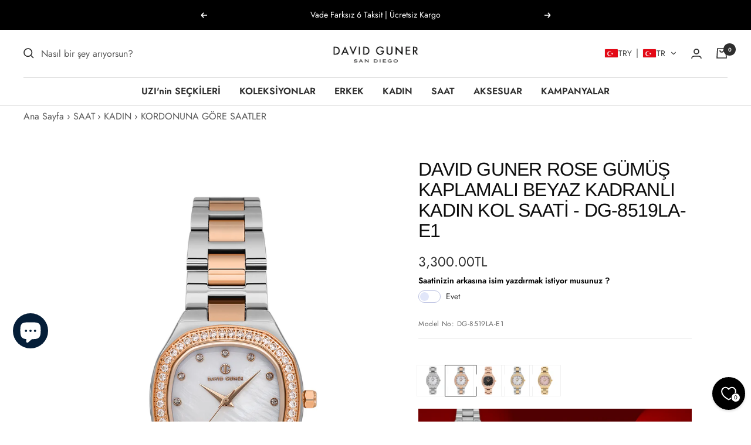

--- FILE ---
content_type: text/html; charset=utf-8
request_url: https://davidguner.com/products/david-guner-rose-gumus-kaplamali-beyaz-kadranli-kadin-kol-saati
body_size: 102102
content:
<!doctype html><html class="no-js" lang="tr" dir="ltr">
  <head>
  <!-- Google tag (gtag.js) --> <script async src="https://www.googletagmanager.com/gtag/js?id=G-Y069ZEPMCL"></script> <script> window.dataLayer = window.dataLayer || []; function gtag(){dataLayer.push(arguments);} gtag('js', new Date()); gtag('config', 'G-Y069ZEPMCL'); </script>
   
<!-- starapps_core_start -->
<!-- This code is automatically managed by StarApps Studio -->
<!-- Please contact support@starapps.studio for any help -->
<!-- File location: snippets/starapps-core.liquid -->



    
<!-- starapps_core_end -->

<link rel="canonical" href="https://davidguner.com/products/david-guner-rose-gumus-kaplamali-beyaz-kadranli-kadin-kol-saati">

    <meta charset="utf-8">
    <meta name="viewport" content="width=device-width, initial-scale=1.0, height=device-height, minimum-scale=1.0, maximum-scale=1.0">
    <meta name="theme-color" content="#ffffff">

    <title>DAVID GUNER Rose Gümüş Kaplamalı Beyaz Kadranlı Kadın Kol Saati - DG-8</title><meta name="description" content="DAVID GUNER Rose Gümüş Kaplamalı Beyaz Kadranlı Kadın Kol Saati, zarafet ve şıklık arayanlar için ideal bir seçenektir. Rose gümüş kaplama ve beyaz kadranıyla göz alıcı bir görünüme sahiptir. Paslanmaz masif çelikten üretilen rose gümüş kayışı, hem dayanıklı hem de şık bir görünüm sunar. 3 ATM su geçirmezlik özelliği sayesinde günlük kullanıma uygun olan bu saat, sertleştirilmiş mineral camıyla da uzun ömürlüdür."><link rel="canonical" href="https://davidguner.com/products/david-guner-rose-gumus-kaplamali-beyaz-kadranli-kadin-kol-saati"><link rel="shortcut icon" href="//davidguner.com/cdn/shop/files/icon-fav_96x96.png?v=1708075630" type="image/png"><link rel="preconnect" href="https://cdn.shopify.com">
    <link rel="dns-prefetch" href="https://productreviews.shopifycdn.com">
    <link rel="dns-prefetch" href="https://www.google-analytics.com"><link rel="preconnect" href="https://fonts.shopifycdn.com" crossorigin><link rel="preload" as="style" href="//davidguner.com/cdn/shop/t/4/assets/theme.css?v=25689515757900582461768474226">
    <link rel="preload" as="script" href="//davidguner.com/cdn/shop/t/4/assets/vendor.js?v=32643890569905814191691584864">
    <link rel="preload" as="script" href="//davidguner.com/cdn/shop/t/4/assets/theme.js?v=133634242421106245251759819979"><link rel="preload" as="fetch" href="/products/david-guner-rose-gumus-kaplamali-beyaz-kadranli-kadin-kol-saati.js" crossorigin><link rel="preload" as="script" href="//davidguner.com/cdn/shop/t/4/assets/flickity.js?v=176646718982628074891691584864"><meta property="og:type" content="product">
  <meta property="og:title" content="DAVID GUNER Rose Gümüş Kaplamalı Beyaz Kadranlı Kadın Kol Saati - DG-8519LA-E1">
  <meta property="product:price:amount" content="3,300.00">
  <meta property="product:price:currency" content="TRY"><meta property="og:image" content="http://davidguner.com/cdn/shop/files/david-guner-rose-beyaz-kaplamali-beyaz-kadranli-kadin-kol-saati-dg-8519la-e1-28780.jpg?v=1767626683">
  <meta property="og:image:secure_url" content="https://davidguner.com/cdn/shop/files/david-guner-rose-beyaz-kaplamali-beyaz-kadranli-kadin-kol-saati-dg-8519la-e1-28780.jpg?v=1767626683">
  <meta property="og:image:width" content="1200">
  <meta property="og:image:height" content="1800"><meta property="og:description" content="DAVID GUNER Rose Gümüş Kaplamalı Beyaz Kadranlı Kadın Kol Saati, zarafet ve şıklık arayanlar için ideal bir seçenektir. Rose gümüş kaplama ve beyaz kadranıyla göz alıcı bir görünüme sahiptir. Paslanmaz masif çelikten üretilen rose gümüş kayışı, hem dayanıklı hem de şık bir görünüm sunar. 3 ATM su geçirmezlik özelliği sayesinde günlük kullanıma uygun olan bu saat, sertleştirilmiş mineral camıyla da uzun ömürlüdür."><meta property="og:url" content="https://davidguner.com/products/david-guner-rose-gumus-kaplamali-beyaz-kadranli-kadin-kol-saati">
<meta property="og:site_name" content="DAVID GUNER"><meta name="twitter:card" content="summary"><meta name="twitter:title" content="DAVID GUNER Rose Gümüş Kaplamalı Beyaz Kadranlı Kadın Kol Saati - DG-8519LA-E1">
  <meta name="twitter:description" content="DAVID GUNER DG-8519LA-E1, Rose beyaz kaplaması ve Beyaz kadranı ile göz alıcı bir şıklık sunuyor. Modern tasarımı, zarif renk uyumu ve dikkat çekici detayları ile her anı özel kılar. Paslanmaz masi̇f çeli̇k kordonu, hem rahat hem de şık bir kullanım sunarak tasarıma zarif bir dokunuş katıyor. Taşli fonksiyonu, günlük kullanımda pratiklik sağlar. 3 atm su geçirmezlik özelliği ve Sertleşti̇ri̇lmi̇ş mi̇neral cam ile uzun ömürlü kullanım sunar.

Özellikler:
Ürün Kodu: DG-8519LA-E1
Kaplama Rengi: Rose beyaz
Kadran Rengi: Beyaz
Kordon: Paslanmaz masi̇f çeli̇k
Fonksiyon: Taşli
Su Geçirmezlik: 3 atm
Kasa Çapı: 30"><meta name="twitter:image" content="https://davidguner.com/cdn/shop/files/david-guner-rose-beyaz-kaplamali-beyaz-kadranli-kadin-kol-saati-dg-8519la-e1-28780_1200x1200_crop_center.jpg?v=1767626683">
  <meta name="twitter:image:alt" content="">
    
  <script type="application/ld+json">
  {
    "@context": "https://schema.org",
    "@type": "Product",
    "productID": 8942055129386,
    "offers": [{
          "@type": "Offer",
          "name": "Default Title",
          "availability":"https://schema.org/OutOfStock",
          "price": 3300.0,
          "priceCurrency": "TRY",
          "priceValidUntil": "2026-01-30","sku": "DG-8519LA-E1",
            "gtin13": "8681592276749",
          "url": "/products/david-guner-rose-gumus-kaplamali-beyaz-kadranli-kadin-kol-saati?variant=51026505204010"
        }
],"brand": {
      "@type": "Brand",
      "name": "DAVID GUNER"
    },
    "name": "DAVID GUNER Rose Gümüş Kaplamalı Beyaz Kadranlı Kadın Kol Saati - DG-8519LA-E1",
    "description": "DAVID GUNER DG-8519LA-E1, Rose beyaz kaplaması ve Beyaz kadranı ile göz alıcı bir şıklık sunuyor. Modern tasarımı, zarif renk uyumu ve dikkat çekici detayları ile her anı özel kılar. Paslanmaz masi̇f çeli̇k kordonu, hem rahat hem de şık bir kullanım sunarak tasarıma zarif bir dokunuş katıyor. Taşli fonksiyonu, günlük kullanımda pratiklik sağlar. 3 atm su geçirmezlik özelliği ve Sertleşti̇ri̇lmi̇ş mi̇neral cam ile uzun ömürlü kullanım sunar.\n\nÖzellikler:\nÜrün Kodu: DG-8519LA-E1\nKaplama Rengi: Rose beyaz\nKadran Rengi: Beyaz\nKordon: Paslanmaz masi̇f çeli̇k\nFonksiyon: Taşli\nSu Geçirmezlik: 3 atm\nKasa Çapı: 30",
    "category": "Kadın Saati",
    "url": "/products/david-guner-rose-gumus-kaplamali-beyaz-kadranli-kadin-kol-saati",
    "sku": "DG-8519LA-E1",
    "image": {
      "@type": "ImageObject",
      "url": "https://davidguner.com/cdn/shop/files/david-guner-rose-beyaz-kaplamali-beyaz-kadranli-kadin-kol-saati-dg-8519la-e1-28780.jpg?v=1767626683&width=1024",
      "image": "https://davidguner.com/cdn/shop/files/david-guner-rose-beyaz-kaplamali-beyaz-kadranli-kadin-kol-saati-dg-8519la-e1-28780.jpg?v=1767626683&width=1024",
      "name": "",
      "width": "1024",
      "height": "1024"
    }
  }
  </script>



  <script type="application/ld+json">
  {
    "@context": "https://schema.org",
    "@type": "BreadcrumbList",
  "itemListElement": [{
      "@type": "ListItem",
      "position": 1,
      "name": "Ana Sayfa",
      "item": "https://davidguner.com"
    },{
          "@type": "ListItem",
          "position": 2,
          "name": "DAVID GUNER Rose Gümüş Kaplamalı Beyaz Kadranlı Kadın Kol Saati - DG-8519LA-E1",
          "item": "https://davidguner.com/products/david-guner-rose-gumus-kaplamali-beyaz-kadranli-kadin-kol-saati"
        }]
  }
  </script>


    <link rel="preload" href="//davidguner.com/cdn/fonts/arimo/arimo_n4.a7efb558ca22d2002248bbe6f302a98edee38e35.woff2" as="font" type="font/woff2" crossorigin><link rel="preload" href="//davidguner.com/cdn/fonts/jost/jost_n4.d47a1b6347ce4a4c9f437608011273009d91f2b7.woff2" as="font" type="font/woff2" crossorigin><style>
  /* Typography (heading) */
  @font-face {
  font-family: Arimo;
  font-weight: 400;
  font-style: normal;
  font-display: swap;
  src: url("//davidguner.com/cdn/fonts/arimo/arimo_n4.a7efb558ca22d2002248bbe6f302a98edee38e35.woff2") format("woff2"),
       url("//davidguner.com/cdn/fonts/arimo/arimo_n4.0da809f7d1d5ede2a73be7094ac00741efdb6387.woff") format("woff");
}

@font-face {
  font-family: Arimo;
  font-weight: 400;
  font-style: italic;
  font-display: swap;
  src: url("//davidguner.com/cdn/fonts/arimo/arimo_i4.438ddb21a1b98c7230698d70dc1a21df235701b2.woff2") format("woff2"),
       url("//davidguner.com/cdn/fonts/arimo/arimo_i4.0e1908a0dc1ec32fabb5a03a0c9ee2083f82e3d7.woff") format("woff");
}

/* Typography (body) */
  @font-face {
  font-family: Jost;
  font-weight: 400;
  font-style: normal;
  font-display: swap;
  src: url("//davidguner.com/cdn/fonts/jost/jost_n4.d47a1b6347ce4a4c9f437608011273009d91f2b7.woff2") format("woff2"),
       url("//davidguner.com/cdn/fonts/jost/jost_n4.791c46290e672b3f85c3d1c651ef2efa3819eadd.woff") format("woff");
}

@font-face {
  font-family: Jost;
  font-weight: 400;
  font-style: italic;
  font-display: swap;
  src: url("//davidguner.com/cdn/fonts/jost/jost_i4.b690098389649750ada222b9763d55796c5283a5.woff2") format("woff2"),
       url("//davidguner.com/cdn/fonts/jost/jost_i4.fd766415a47e50b9e391ae7ec04e2ae25e7e28b0.woff") format("woff");
}

@font-face {
  font-family: Jost;
  font-weight: 600;
  font-style: normal;
  font-display: swap;
  src: url("//davidguner.com/cdn/fonts/jost/jost_n6.ec1178db7a7515114a2d84e3dd680832b7af8b99.woff2") format("woff2"),
       url("//davidguner.com/cdn/fonts/jost/jost_n6.b1178bb6bdd3979fef38e103a3816f6980aeaff9.woff") format("woff");
}

@font-face {
  font-family: Jost;
  font-weight: 600;
  font-style: italic;
  font-display: swap;
  src: url("//davidguner.com/cdn/fonts/jost/jost_i6.9af7e5f39e3a108c08f24047a4276332d9d7b85e.woff2") format("woff2"),
       url("//davidguner.com/cdn/fonts/jost/jost_i6.2bf310262638f998ed206777ce0b9a3b98b6fe92.woff") format("woff");
}

:root {--heading-color: 13, 13, 13;
    --text-color: 46, 46, 46;
    --background: 255, 255, 255;
    --secondary-background: 245, 245, 245;
    --border-color: 224, 224, 224;
    --border-color-darker: 171, 171, 171;
    --success-color: 60, 110, 113;
    --success-background: 216, 226, 227;
    --error-color: 222, 42, 42;
    --error-background: 253, 240, 240;
    --primary-button-background: 5, 30, 56;
    --primary-button-text-color: 255, 255, 255;
    --secondary-button-background: 223, 223, 223;
    --secondary-button-text-color: 5, 30, 56;
    --product-star-rating: 60, 110, 113;
    --product-on-sale-accent: 222, 43, 43;
    --product-sold-out-accent: 91, 91, 91;
    --product-custom-label-background: 5, 30, 56;
    --product-custom-label-text-color: 255, 255, 255;
    --product-custom-label-2-background: 46, 158, 123;
    --product-custom-label-2-text-color: 255, 255, 255;
    --product-low-stock-text-color: 222, 43, 43;
    --product-in-stock-text-color: 46, 158, 123;
    --loading-bar-background: 46, 46, 46;

    /* We duplicate some "base" colors as root colors, which is useful to use on drawer elements or popover without. Those should not be overridden to avoid issues */
    --root-heading-color: 13, 13, 13;
    --root-text-color: 46, 46, 46;
    --root-background: 255, 255, 255;
    --root-border-color: 224, 224, 224;
    --root-primary-button-background: 5, 30, 56;
    --root-primary-button-text-color: 255, 255, 255;

    --base-font-size: 16px;
    --heading-font-family: Arimo, sans-serif;
    --heading-font-weight: 400;
    --heading-font-style: normal;
    --heading-text-transform: uppercase;
    --text-font-family: Jost, sans-serif;
    --text-font-weight: 400;
    --text-font-style: normal;
    --text-font-bold-weight: 600;

    /* Typography (font size) */
    --heading-xxsmall-font-size: 10px;
    --heading-xsmall-font-size: 10px;
    --heading-small-font-size: 11px;
    --heading-large-font-size: 32px;
    --heading-h1-font-size: 32px;
    --heading-h2-font-size: 28px;
    --heading-h3-font-size: 26px;
    --heading-h4-font-size: 22px;
    --heading-h5-font-size: 18px;
    --heading-h6-font-size: 16px;

    /* Control the look and feel of the theme by changing radius of various elements */
    --button-border-radius: 0px;
    --block-border-radius: 0px;
    --block-border-radius-reduced: 0px;
    --color-swatch-border-radius: 100%;

    /* Button size */
    --button-height: 48px;
    --button-small-height: 40px;

    /* Form related */
    --form-input-field-height: 48px;
    --form-input-gap: 16px;
    --form-submit-margin: 24px;

    /* Product listing related variables */
    --product-list-block-spacing: 32px;

    /* Video related */
    --play-button-background: 255, 255, 255;
    --play-button-arrow: 46, 46, 46;

    /* RTL support */
    --transform-logical-flip: 1;
    --transform-origin-start: left;
    --transform-origin-end: right;

    /* Other */
    --zoom-cursor-svg-url: url(//davidguner.com/cdn/shop/t/4/assets/zoom-cursor.svg?v=59474176291056326351734812158);
    --arrow-right-svg-url: url(//davidguner.com/cdn/shop/t/4/assets/arrow-right.svg?v=55823976300375621651734812158);
    --arrow-left-svg-url: url(//davidguner.com/cdn/shop/t/4/assets/arrow-left.svg?v=113876210451322808511734812158);

    /* Some useful variables that we can reuse in our CSS. Some explanation are needed for some of them:
       - container-max-width-minus-gutters: represents the container max width without the edge gutters
       - container-outer-width: considering the screen width, represent all the space outside the container
       - container-outer-margin: same as container-outer-width but get set to 0 inside a container
       - container-inner-width: the effective space inside the container (minus gutters)
       - grid-column-width: represents the width of a single column of the grid
       - vertical-breather: this is a variable that defines the global "spacing" between sections, and inside the section
                            to create some "breath" and minimum spacing
     */
    --container-max-width: 1600px;
    --container-gutter: 24px;
    --container-max-width-minus-gutters: calc(var(--container-max-width) - (var(--container-gutter)) * 2);
    --container-outer-width: max(calc((100vw - var(--container-max-width-minus-gutters)) / 2), var(--container-gutter));
    --container-outer-margin: var(--container-outer-width);
    --container-inner-width: calc(100vw - var(--container-outer-width) * 2);

    --grid-column-count: 10;
    --grid-gap: 24px;
    --grid-column-width: calc((100vw - var(--container-outer-width) * 2 - var(--grid-gap) * (var(--grid-column-count) - 1)) / var(--grid-column-count));

    --vertical-breather: 36px;
    --vertical-breather-tight: 36px;

    /* Shopify related variables */
    --payment-terms-background-color: #ffffff;
  }

  @media screen and (min-width: 741px) {
    :root {
      --container-gutter: 40px;
      --grid-column-count: 20;
      --vertical-breather: 48px;
      --vertical-breather-tight: 48px;

      /* Typography (font size) */
      --heading-xsmall-font-size: 11px;
      --heading-small-font-size: 12px;
      --heading-large-font-size: 48px;
      --heading-h1-font-size: 48px;
      --heading-h2-font-size: 36px;
      --heading-h3-font-size: 30px;
      --heading-h4-font-size: 22px;
      --heading-h5-font-size: 18px;
      --heading-h6-font-size: 16px;

      /* Form related */
      --form-input-field-height: 52px;
      --form-submit-margin: 32px;

      /* Button size */
      --button-height: 52px;
      --button-small-height: 44px;
    }
  }

  @media screen and (min-width: 1200px) {
    :root {
      --vertical-breather: 64px;
      --vertical-breather-tight: 48px;
      --product-list-block-spacing: 48px;

      /* Typography */
      --heading-large-font-size: 58px;
      --heading-h1-font-size: 50px;
      --heading-h2-font-size: 44px;
      --heading-h3-font-size: 32px;
      --heading-h4-font-size: 26px;
      --heading-h5-font-size: 22px;
      --heading-h6-font-size: 16px;
    }
  }

  @media screen and (min-width: 1600px) {
    :root {
      --vertical-breather: 64px;
      --vertical-breather-tight: 48px;
    }
  }
</style>
    <script>
  // This allows to expose several variables to the global scope, to be used in scripts
  window.themeVariables = {
    settings: {
      direction: "ltr",
      pageType: "product",
      cartCount: 0,
      moneyFormat: "\u003cspan class=cvc-money\u003e{{amount}}TL\u003c\/span\u003e",
      moneyWithCurrencyFormat: "\u003cspan class=cvc-money\u003e{{amount}}TL\u003c\/span\u003e",
      showVendor: false,
      discountMode: "percentage",
      currencyCodeEnabled: true,
      cartType: "page",
      cartCurrency: "TRY",
      mobileZoomFactor: 2.5
    },

    routes: {
      host: "davidguner.com",
      rootUrl: "\/",
      rootUrlWithoutSlash: '',
      cartUrl: "\/cart",
      cartAddUrl: "\/cart\/add",
      cartChangeUrl: "\/cart\/change",
      searchUrl: "\/search",
      predictiveSearchUrl: "\/search\/suggest",
      productRecommendationsUrl: "\/recommendations\/products"
    },

    strings: {
      accessibilityDelete: "Sil",
      accessibilityClose: "Kpat",
      collectionSoldOut: "Stokta Yok",
      collectionDiscount: "@savings@",
      productSalePrice: "İndirimli Fiyat",
      productRegularPrice: "Normal Fiyat",
      productFormUnavailable: "Kullanım Dışı",
      productFormSoldOut: "Stokta Mevcut Değil",
      productFormPreOrder: "Ön Sipariş",
      productFormAddToCart: "Sepete Ekle",
      searchNoResults: "Sonuç yok",
      searchNewSearch: "Yeni arama",
      searchProducts: "Ürünler",
      searchArticles: "Bülten",
      searchPages: "Sayfalar",
      searchCollections: "Koleksiyonlar",
      cartViewCart: "Sepeti görüntüle",
      cartItemAdded: "Ürün sepetinize eklendi",
      cartItemAddedShort: "Sepetnize eklendi",
      cartAddOrderNote: "Sipariş notu ekle",
      cartEditOrderNote: "Sipariş notunu düzenle",
      shippingEstimatorNoResults: "Sonuç yok. Adresbulunamadı",
      shippingEstimatorOneResult: "",
      shippingEstimatorMultipleResults: "",
      shippingEstimatorError: ""
    },

    libs: {
      flickity: "\/\/davidguner.com\/cdn\/shop\/t\/4\/assets\/flickity.js?v=176646718982628074891691584864",
      photoswipe: "\/\/davidguner.com\/cdn\/shop\/t\/4\/assets\/photoswipe.js?v=132268647426145925301691584864",
      qrCode: "\/\/davidguner.com\/cdn\/shopifycloud\/storefront\/assets\/themes_support\/vendor\/qrcode-3f2b403b.js"
    },

    breakpoints: {
      phone: 'screen and (max-width: 740px)',
      tablet: 'screen and (min-width: 741px) and (max-width: 999px)',
      tabletAndUp: 'screen and (min-width: 741px)',
      pocket: 'screen and (max-width: 999px)',
      lap: 'screen and (min-width: 1000px) and (max-width: 1199px)',
      lapAndUp: 'screen and (min-width: 1000px)',
      desktop: 'screen and (min-width: 1200px)',
      wide: 'screen and (min-width: 1400px)'
    }
  };

  window.addEventListener('pageshow', async () => {
    const cartContent = await (await fetch(`${window.themeVariables.routes.cartUrl}.js`, {cache: 'reload'})).json();
    document.documentElement.dispatchEvent(new CustomEvent('cart:refresh', {detail: {cart: cartContent}}));
  });

  if ('noModule' in HTMLScriptElement.prototype) {
    // Old browsers (like IE) that does not support module will be considered as if not executing JS at all
    document.documentElement.className = document.documentElement.className.replace('no-js', 'js');

    requestAnimationFrame(() => {
      const viewportHeight = (window.visualViewport ? window.visualViewport.height : document.documentElement.clientHeight);
      document.documentElement.style.setProperty('--window-height',viewportHeight + 'px');
    });
  }// We save the product ID in local storage to be eventually used for recently viewed section
    try {
      const items = JSON.parse(localStorage.getItem('theme:recently-viewed-products') || '[]');

      // We check if the current product already exists, and if it does not, we add it at the start
      if (!items.includes(8942055129386)) {
        items.unshift(8942055129386);
      }

      localStorage.setItem('theme:recently-viewed-products', JSON.stringify(items.slice(0, 20)));
    } catch (e) {
      // Safari in private mode does not allow setting item, we silently fail
    }</script>

    <link rel="stylesheet" href="//davidguner.com/cdn/shop/t/4/assets/theme.css?v=25689515757900582461768474226">

    <script src="//davidguner.com/cdn/shop/t/4/assets/vendor.js?v=32643890569905814191691584864" defer></script>
    <script src="//davidguner.com/cdn/shop/t/4/assets/theme.js?v=133634242421106245251759819979" defer></script>
    <script src="//davidguner.com/cdn/shop/t/4/assets/custom.js?v=167639537848865775061738132934" defer></script>
    
    <script>window.performance && window.performance.mark && window.performance.mark('shopify.content_for_header.start');</script><meta id="shopify-digital-wallet" name="shopify-digital-wallet" content="/79944319274/digital_wallets/dialog">
<link rel="alternate" hreflang="x-default" href="https://davidguner.com/products/david-guner-rose-gumus-kaplamali-beyaz-kadranli-kadin-kol-saati">
<link rel="alternate" hreflang="tr" href="https://davidguner.com/products/david-guner-rose-gumus-kaplamali-beyaz-kadranli-kadin-kol-saati">
<link rel="alternate" hreflang="en" href="https://davidguner.com/en/products/david-guner-rose-gumus-kaplamali-beyaz-kadranli-kadin-kol-saati">
<link rel="alternate" type="application/json+oembed" href="https://davidguner.com/products/david-guner-rose-gumus-kaplamali-beyaz-kadranli-kadin-kol-saati.oembed">
<script async="async" src="/checkouts/internal/preloads.js?locale=tr-TR"></script>
<script id="shopify-features" type="application/json">{"accessToken":"f5e55f4fdf8e4a1b7f3a7811aaa9c5ee","betas":["rich-media-storefront-analytics"],"domain":"davidguner.com","predictiveSearch":true,"shopId":79944319274,"locale":"tr"}</script>
<script>var Shopify = Shopify || {};
Shopify.shop = "davidguner-com.myshopify.com";
Shopify.locale = "tr";
Shopify.currency = {"active":"TRY","rate":"1.0"};
Shopify.country = "TR";
Shopify.theme = {"name":"Focal theme","id":157010723114,"schema_name":"Focal","schema_version":"10.1.3","theme_store_id":null,"role":"main"};
Shopify.theme.handle = "null";
Shopify.theme.style = {"id":null,"handle":null};
Shopify.cdnHost = "davidguner.com/cdn";
Shopify.routes = Shopify.routes || {};
Shopify.routes.root = "/";</script>
<script type="module">!function(o){(o.Shopify=o.Shopify||{}).modules=!0}(window);</script>
<script>!function(o){function n(){var o=[];function n(){o.push(Array.prototype.slice.apply(arguments))}return n.q=o,n}var t=o.Shopify=o.Shopify||{};t.loadFeatures=n(),t.autoloadFeatures=n()}(window);</script>
<script id="shop-js-analytics" type="application/json">{"pageType":"product"}</script>
<script defer="defer" async type="module" src="//davidguner.com/cdn/shopifycloud/shop-js/modules/v2/client.init-shop-cart-sync_DrkcSJ6t.tr.esm.js"></script>
<script defer="defer" async type="module" src="//davidguner.com/cdn/shopifycloud/shop-js/modules/v2/chunk.common_B_OV9QeR.esm.js"></script>
<script type="module">
  await import("//davidguner.com/cdn/shopifycloud/shop-js/modules/v2/client.init-shop-cart-sync_DrkcSJ6t.tr.esm.js");
await import("//davidguner.com/cdn/shopifycloud/shop-js/modules/v2/chunk.common_B_OV9QeR.esm.js");

  window.Shopify.SignInWithShop?.initShopCartSync?.({"fedCMEnabled":true,"windoidEnabled":true});

</script>
<script>(function() {
  var isLoaded = false;
  function asyncLoad() {
    if (isLoaded) return;
    isLoaded = true;
    var urls = ["https:\/\/services.nofraud.com\/js\/device.js?shop=davidguner-com.myshopify.com","https:\/\/loox.io\/widget\/UzrQJALP82\/loox.1710442214486.js?shop=davidguner-com.myshopify.com","https:\/\/cdn.commoninja.com\/sdk\/latest\/commonninja.js?shop=davidguner-com.myshopify.com","https:\/\/cdn.weglot.com\/weglot_script_tag.js?shop=davidguner-com.myshopify.com"];
    for (var i = 0; i < urls.length; i++) {
      var s = document.createElement('script');
      s.type = 'text/javascript';
      s.async = true;
      s.src = urls[i];
      var x = document.getElementsByTagName('script')[0];
      x.parentNode.insertBefore(s, x);
    }
  };
  if(window.attachEvent) {
    window.attachEvent('onload', asyncLoad);
  } else {
    window.addEventListener('load', asyncLoad, false);
  }
})();</script>
<script id="__st">var __st={"a":79944319274,"offset":10800,"reqid":"14d7e339-1b26-446d-974a-e312146f932f-1768860314","pageurl":"davidguner.com\/products\/david-guner-rose-gumus-kaplamali-beyaz-kadranli-kadin-kol-saati","u":"a5bf81a2e955","p":"product","rtyp":"product","rid":8942055129386};</script>
<script>window.ShopifyPaypalV4VisibilityTracking = true;</script>
<script id="captcha-bootstrap">!function(){'use strict';const t='contact',e='account',n='new_comment',o=[[t,t],['blogs',n],['comments',n],[t,'customer']],c=[[e,'customer_login'],[e,'guest_login'],[e,'recover_customer_password'],[e,'create_customer']],r=t=>t.map((([t,e])=>`form[action*='/${t}']:not([data-nocaptcha='true']) input[name='form_type'][value='${e}']`)).join(','),a=t=>()=>t?[...document.querySelectorAll(t)].map((t=>t.form)):[];function s(){const t=[...o],e=r(t);return a(e)}const i='password',u='form_key',d=['recaptcha-v3-token','g-recaptcha-response','h-captcha-response',i],f=()=>{try{return window.sessionStorage}catch{return}},m='__shopify_v',_=t=>t.elements[u];function p(t,e,n=!1){try{const o=window.sessionStorage,c=JSON.parse(o.getItem(e)),{data:r}=function(t){const{data:e,action:n}=t;return t[m]||n?{data:e,action:n}:{data:t,action:n}}(c);for(const[e,n]of Object.entries(r))t.elements[e]&&(t.elements[e].value=n);n&&o.removeItem(e)}catch(o){console.error('form repopulation failed',{error:o})}}const l='form_type',E='cptcha';function T(t){t.dataset[E]=!0}const w=window,h=w.document,L='Shopify',v='ce_forms',y='captcha';let A=!1;((t,e)=>{const n=(g='f06e6c50-85a8-45c8-87d0-21a2b65856fe',I='https://cdn.shopify.com/shopifycloud/storefront-forms-hcaptcha/ce_storefront_forms_captcha_hcaptcha.v1.5.2.iife.js',D={infoText:'hCaptcha ile korunuyor',privacyText:'Gizlilik',termsText:'Koşullar'},(t,e,n)=>{const o=w[L][v],c=o.bindForm;if(c)return c(t,g,e,D).then(n);var r;o.q.push([[t,g,e,D],n]),r=I,A||(h.body.append(Object.assign(h.createElement('script'),{id:'captcha-provider',async:!0,src:r})),A=!0)});var g,I,D;w[L]=w[L]||{},w[L][v]=w[L][v]||{},w[L][v].q=[],w[L][y]=w[L][y]||{},w[L][y].protect=function(t,e){n(t,void 0,e),T(t)},Object.freeze(w[L][y]),function(t,e,n,w,h,L){const[v,y,A,g]=function(t,e,n){const i=e?o:[],u=t?c:[],d=[...i,...u],f=r(d),m=r(i),_=r(d.filter((([t,e])=>n.includes(e))));return[a(f),a(m),a(_),s()]}(w,h,L),I=t=>{const e=t.target;return e instanceof HTMLFormElement?e:e&&e.form},D=t=>v().includes(t);t.addEventListener('submit',(t=>{const e=I(t);if(!e)return;const n=D(e)&&!e.dataset.hcaptchaBound&&!e.dataset.recaptchaBound,o=_(e),c=g().includes(e)&&(!o||!o.value);(n||c)&&t.preventDefault(),c&&!n&&(function(t){try{if(!f())return;!function(t){const e=f();if(!e)return;const n=_(t);if(!n)return;const o=n.value;o&&e.removeItem(o)}(t);const e=Array.from(Array(32),(()=>Math.random().toString(36)[2])).join('');!function(t,e){_(t)||t.append(Object.assign(document.createElement('input'),{type:'hidden',name:u})),t.elements[u].value=e}(t,e),function(t,e){const n=f();if(!n)return;const o=[...t.querySelectorAll(`input[type='${i}']`)].map((({name:t})=>t)),c=[...d,...o],r={};for(const[a,s]of new FormData(t).entries())c.includes(a)||(r[a]=s);n.setItem(e,JSON.stringify({[m]:1,action:t.action,data:r}))}(t,e)}catch(e){console.error('failed to persist form',e)}}(e),e.submit())}));const S=(t,e)=>{t&&!t.dataset[E]&&(n(t,e.some((e=>e===t))),T(t))};for(const o of['focusin','change'])t.addEventListener(o,(t=>{const e=I(t);D(e)&&S(e,y())}));const B=e.get('form_key'),M=e.get(l),P=B&&M;t.addEventListener('DOMContentLoaded',(()=>{const t=y();if(P)for(const e of t)e.elements[l].value===M&&p(e,B);[...new Set([...A(),...v().filter((t=>'true'===t.dataset.shopifyCaptcha))])].forEach((e=>S(e,t)))}))}(h,new URLSearchParams(w.location.search),n,t,e,['guest_login'])})(!0,!0)}();</script>
<script integrity="sha256-4kQ18oKyAcykRKYeNunJcIwy7WH5gtpwJnB7kiuLZ1E=" data-source-attribution="shopify.loadfeatures" defer="defer" src="//davidguner.com/cdn/shopifycloud/storefront/assets/storefront/load_feature-a0a9edcb.js" crossorigin="anonymous"></script>
<script data-source-attribution="shopify.dynamic_checkout.dynamic.init">var Shopify=Shopify||{};Shopify.PaymentButton=Shopify.PaymentButton||{isStorefrontPortableWallets:!0,init:function(){window.Shopify.PaymentButton.init=function(){};var t=document.createElement("script");t.src="https://davidguner.com/cdn/shopifycloud/portable-wallets/latest/portable-wallets.tr.js",t.type="module",document.head.appendChild(t)}};
</script>
<script data-source-attribution="shopify.dynamic_checkout.buyer_consent">
  function portableWalletsHideBuyerConsent(e){var t=document.getElementById("shopify-buyer-consent"),n=document.getElementById("shopify-subscription-policy-button");t&&n&&(t.classList.add("hidden"),t.setAttribute("aria-hidden","true"),n.removeEventListener("click",e))}function portableWalletsShowBuyerConsent(e){var t=document.getElementById("shopify-buyer-consent"),n=document.getElementById("shopify-subscription-policy-button");t&&n&&(t.classList.remove("hidden"),t.removeAttribute("aria-hidden"),n.addEventListener("click",e))}window.Shopify?.PaymentButton&&(window.Shopify.PaymentButton.hideBuyerConsent=portableWalletsHideBuyerConsent,window.Shopify.PaymentButton.showBuyerConsent=portableWalletsShowBuyerConsent);
</script>
<script>
  function portableWalletsCleanup(e){e&&e.src&&console.error("Failed to load portable wallets script "+e.src);var t=document.querySelectorAll("shopify-accelerated-checkout .shopify-payment-button__skeleton, shopify-accelerated-checkout-cart .wallet-cart-button__skeleton"),e=document.getElementById("shopify-buyer-consent");for(let e=0;e<t.length;e++)t[e].remove();e&&e.remove()}function portableWalletsNotLoadedAsModule(e){e instanceof ErrorEvent&&"string"==typeof e.message&&e.message.includes("import.meta")&&"string"==typeof e.filename&&e.filename.includes("portable-wallets")&&(window.removeEventListener("error",portableWalletsNotLoadedAsModule),window.Shopify.PaymentButton.failedToLoad=e,"loading"===document.readyState?document.addEventListener("DOMContentLoaded",window.Shopify.PaymentButton.init):window.Shopify.PaymentButton.init())}window.addEventListener("error",portableWalletsNotLoadedAsModule);
</script>

<script type="module" src="https://davidguner.com/cdn/shopifycloud/portable-wallets/latest/portable-wallets.tr.js" onError="portableWalletsCleanup(this)" crossorigin="anonymous"></script>
<script nomodule>
  document.addEventListener("DOMContentLoaded", portableWalletsCleanup);
</script>

<script id='scb4127' type='text/javascript' async='' src='https://davidguner.com/cdn/shopifycloud/privacy-banner/storefront-banner.js'></script><link id="shopify-accelerated-checkout-styles" rel="stylesheet" media="screen" href="https://davidguner.com/cdn/shopifycloud/portable-wallets/latest/accelerated-checkout-backwards-compat.css" crossorigin="anonymous">
<style id="shopify-accelerated-checkout-cart">
        #shopify-buyer-consent {
  margin-top: 1em;
  display: inline-block;
  width: 100%;
}

#shopify-buyer-consent.hidden {
  display: none;
}

#shopify-subscription-policy-button {
  background: none;
  border: none;
  padding: 0;
  text-decoration: underline;
  font-size: inherit;
  cursor: pointer;
}

#shopify-subscription-policy-button::before {
  box-shadow: none;
}

      </style>

<script>window.performance && window.performance.mark && window.performance.mark('shopify.content_for_header.end');</script>
    <script type="text/javascript">
    (function(c,l,a,r,i,t,y){
        c[a]=c[a]||function(){(c[a].q=c[a].q||[]).push(arguments)};
        t=l.createElement(r);t.async=1;t.src="https://www.clarity.ms/tag/"+i;
        y=l.getElementsByTagName(r)[0];y.parentNode.insertBefore(t,y);
    })(window, document, "clarity", "script", "kz0z2e7fk6");
</script>
  <script type="text/javascript">if(typeof window.hulkappsWishlist === 'undefined') {
        window.hulkappsWishlist = {};
        }
        window.hulkappsWishlist.baseURL = '/apps/advanced-wishlist/api';
        window.hulkappsWishlist.hasAppBlockSupport = '1';
        </script>
    
<link href="//davidguner.com/cdn/shop/t/4/assets/sq-app.min.css?v=72680715935415953941710750142" rel="stylesheet" type="text/css" media="all" />

<script type="module" src="//davidguner.com/cdn/shop/t/4/assets/sq-app.min.js?v=139397064357345582521710750142" async></script> 
  <style>
.cvc-switcher-btn--embedded-desktop{
  margin-right: -8px !important;
}
.cvc-switcher-btn--embedded-mobile {
  margin-left: -13px !important;
}
</style>
  

<!-- BEGIN app block: shopify://apps/pagefly-page-builder/blocks/app-embed/83e179f7-59a0-4589-8c66-c0dddf959200 -->

<!-- BEGIN app snippet: pagefly-cro-ab-testing-main -->







<script>
  ;(function () {
    const url = new URL(window.location)
    const viewParam = url.searchParams.get('view')
    if (viewParam && viewParam.includes('variant-pf-')) {
      url.searchParams.set('pf_v', viewParam)
      url.searchParams.delete('view')
      window.history.replaceState({}, '', url)
    }
  })()
</script>



<script type='module'>
  
  window.PAGEFLY_CRO = window.PAGEFLY_CRO || {}

  window.PAGEFLY_CRO['data_debug'] = {
    original_template_suffix: "all_products",
    allow_ab_test: false,
    ab_test_start_time: 0,
    ab_test_end_time: 0,
    today_date_time: 1768860315000,
  }
  window.PAGEFLY_CRO['GA4'] = { enabled: false}
</script>

<!-- END app snippet -->








  <script src='https://cdn.shopify.com/extensions/019bb4f9-aed6-78a3-be91-e9d44663e6bf/pagefly-page-builder-215/assets/pagefly-helper.js' defer='defer'></script>

  <script src='https://cdn.shopify.com/extensions/019bb4f9-aed6-78a3-be91-e9d44663e6bf/pagefly-page-builder-215/assets/pagefly-general-helper.js' defer='defer'></script>

  <script src='https://cdn.shopify.com/extensions/019bb4f9-aed6-78a3-be91-e9d44663e6bf/pagefly-page-builder-215/assets/pagefly-snap-slider.js' defer='defer'></script>

  <script src='https://cdn.shopify.com/extensions/019bb4f9-aed6-78a3-be91-e9d44663e6bf/pagefly-page-builder-215/assets/pagefly-slideshow-v3.js' defer='defer'></script>

  <script src='https://cdn.shopify.com/extensions/019bb4f9-aed6-78a3-be91-e9d44663e6bf/pagefly-page-builder-215/assets/pagefly-slideshow-v4.js' defer='defer'></script>

  <script src='https://cdn.shopify.com/extensions/019bb4f9-aed6-78a3-be91-e9d44663e6bf/pagefly-page-builder-215/assets/pagefly-glider.js' defer='defer'></script>

  <script src='https://cdn.shopify.com/extensions/019bb4f9-aed6-78a3-be91-e9d44663e6bf/pagefly-page-builder-215/assets/pagefly-slideshow-v1-v2.js' defer='defer'></script>

  <script src='https://cdn.shopify.com/extensions/019bb4f9-aed6-78a3-be91-e9d44663e6bf/pagefly-page-builder-215/assets/pagefly-product-media.js' defer='defer'></script>

  <script src='https://cdn.shopify.com/extensions/019bb4f9-aed6-78a3-be91-e9d44663e6bf/pagefly-page-builder-215/assets/pagefly-product.js' defer='defer'></script>


<script id='pagefly-helper-data' type='application/json'>
  {
    "page_optimization": {
      "assets_prefetching": false
    },
    "elements_asset_mapper": {
      "Accordion": "https://cdn.shopify.com/extensions/019bb4f9-aed6-78a3-be91-e9d44663e6bf/pagefly-page-builder-215/assets/pagefly-accordion.js",
      "Accordion3": "https://cdn.shopify.com/extensions/019bb4f9-aed6-78a3-be91-e9d44663e6bf/pagefly-page-builder-215/assets/pagefly-accordion3.js",
      "CountDown": "https://cdn.shopify.com/extensions/019bb4f9-aed6-78a3-be91-e9d44663e6bf/pagefly-page-builder-215/assets/pagefly-countdown.js",
      "GMap1": "https://cdn.shopify.com/extensions/019bb4f9-aed6-78a3-be91-e9d44663e6bf/pagefly-page-builder-215/assets/pagefly-gmap.js",
      "GMap2": "https://cdn.shopify.com/extensions/019bb4f9-aed6-78a3-be91-e9d44663e6bf/pagefly-page-builder-215/assets/pagefly-gmap.js",
      "GMapBasicV2": "https://cdn.shopify.com/extensions/019bb4f9-aed6-78a3-be91-e9d44663e6bf/pagefly-page-builder-215/assets/pagefly-gmap.js",
      "GMapAdvancedV2": "https://cdn.shopify.com/extensions/019bb4f9-aed6-78a3-be91-e9d44663e6bf/pagefly-page-builder-215/assets/pagefly-gmap.js",
      "HTML.Video": "https://cdn.shopify.com/extensions/019bb4f9-aed6-78a3-be91-e9d44663e6bf/pagefly-page-builder-215/assets/pagefly-htmlvideo.js",
      "HTML.Video2": "https://cdn.shopify.com/extensions/019bb4f9-aed6-78a3-be91-e9d44663e6bf/pagefly-page-builder-215/assets/pagefly-htmlvideo2.js",
      "HTML.Video3": "https://cdn.shopify.com/extensions/019bb4f9-aed6-78a3-be91-e9d44663e6bf/pagefly-page-builder-215/assets/pagefly-htmlvideo2.js",
      "BackgroundVideo": "https://cdn.shopify.com/extensions/019bb4f9-aed6-78a3-be91-e9d44663e6bf/pagefly-page-builder-215/assets/pagefly-htmlvideo2.js",
      "Instagram": "https://cdn.shopify.com/extensions/019bb4f9-aed6-78a3-be91-e9d44663e6bf/pagefly-page-builder-215/assets/pagefly-instagram.js",
      "Instagram2": "https://cdn.shopify.com/extensions/019bb4f9-aed6-78a3-be91-e9d44663e6bf/pagefly-page-builder-215/assets/pagefly-instagram.js",
      "Insta3": "https://cdn.shopify.com/extensions/019bb4f9-aed6-78a3-be91-e9d44663e6bf/pagefly-page-builder-215/assets/pagefly-instagram3.js",
      "Tabs": "https://cdn.shopify.com/extensions/019bb4f9-aed6-78a3-be91-e9d44663e6bf/pagefly-page-builder-215/assets/pagefly-tab.js",
      "Tabs3": "https://cdn.shopify.com/extensions/019bb4f9-aed6-78a3-be91-e9d44663e6bf/pagefly-page-builder-215/assets/pagefly-tab3.js",
      "ProductBox": "https://cdn.shopify.com/extensions/019bb4f9-aed6-78a3-be91-e9d44663e6bf/pagefly-page-builder-215/assets/pagefly-cart.js",
      "FBPageBox2": "https://cdn.shopify.com/extensions/019bb4f9-aed6-78a3-be91-e9d44663e6bf/pagefly-page-builder-215/assets/pagefly-facebook.js",
      "FBLikeButton2": "https://cdn.shopify.com/extensions/019bb4f9-aed6-78a3-be91-e9d44663e6bf/pagefly-page-builder-215/assets/pagefly-facebook.js",
      "TwitterFeed2": "https://cdn.shopify.com/extensions/019bb4f9-aed6-78a3-be91-e9d44663e6bf/pagefly-page-builder-215/assets/pagefly-twitter.js",
      "Paragraph4": "https://cdn.shopify.com/extensions/019bb4f9-aed6-78a3-be91-e9d44663e6bf/pagefly-page-builder-215/assets/pagefly-paragraph4.js",

      "AliReviews": "https://cdn.shopify.com/extensions/019bb4f9-aed6-78a3-be91-e9d44663e6bf/pagefly-page-builder-215/assets/pagefly-3rd-elements.js",
      "BackInStock": "https://cdn.shopify.com/extensions/019bb4f9-aed6-78a3-be91-e9d44663e6bf/pagefly-page-builder-215/assets/pagefly-3rd-elements.js",
      "GloboBackInStock": "https://cdn.shopify.com/extensions/019bb4f9-aed6-78a3-be91-e9d44663e6bf/pagefly-page-builder-215/assets/pagefly-3rd-elements.js",
      "GrowaveWishlist": "https://cdn.shopify.com/extensions/019bb4f9-aed6-78a3-be91-e9d44663e6bf/pagefly-page-builder-215/assets/pagefly-3rd-elements.js",
      "InfiniteOptionsShopPad": "https://cdn.shopify.com/extensions/019bb4f9-aed6-78a3-be91-e9d44663e6bf/pagefly-page-builder-215/assets/pagefly-3rd-elements.js",
      "InkybayProductPersonalizer": "https://cdn.shopify.com/extensions/019bb4f9-aed6-78a3-be91-e9d44663e6bf/pagefly-page-builder-215/assets/pagefly-3rd-elements.js",
      "LimeSpot": "https://cdn.shopify.com/extensions/019bb4f9-aed6-78a3-be91-e9d44663e6bf/pagefly-page-builder-215/assets/pagefly-3rd-elements.js",
      "Loox": "https://cdn.shopify.com/extensions/019bb4f9-aed6-78a3-be91-e9d44663e6bf/pagefly-page-builder-215/assets/pagefly-3rd-elements.js",
      "Opinew": "https://cdn.shopify.com/extensions/019bb4f9-aed6-78a3-be91-e9d44663e6bf/pagefly-page-builder-215/assets/pagefly-3rd-elements.js",
      "Powr": "https://cdn.shopify.com/extensions/019bb4f9-aed6-78a3-be91-e9d44663e6bf/pagefly-page-builder-215/assets/pagefly-3rd-elements.js",
      "ProductReviews": "https://cdn.shopify.com/extensions/019bb4f9-aed6-78a3-be91-e9d44663e6bf/pagefly-page-builder-215/assets/pagefly-3rd-elements.js",
      "PushOwl": "https://cdn.shopify.com/extensions/019bb4f9-aed6-78a3-be91-e9d44663e6bf/pagefly-page-builder-215/assets/pagefly-3rd-elements.js",
      "ReCharge": "https://cdn.shopify.com/extensions/019bb4f9-aed6-78a3-be91-e9d44663e6bf/pagefly-page-builder-215/assets/pagefly-3rd-elements.js",
      "Rivyo": "https://cdn.shopify.com/extensions/019bb4f9-aed6-78a3-be91-e9d44663e6bf/pagefly-page-builder-215/assets/pagefly-3rd-elements.js",
      "TrackingMore": "https://cdn.shopify.com/extensions/019bb4f9-aed6-78a3-be91-e9d44663e6bf/pagefly-page-builder-215/assets/pagefly-3rd-elements.js",
      "Vitals": "https://cdn.shopify.com/extensions/019bb4f9-aed6-78a3-be91-e9d44663e6bf/pagefly-page-builder-215/assets/pagefly-3rd-elements.js",
      "Wiser": "https://cdn.shopify.com/extensions/019bb4f9-aed6-78a3-be91-e9d44663e6bf/pagefly-page-builder-215/assets/pagefly-3rd-elements.js"
    },
    "custom_elements_mapper": {
      "pf-click-action-element": "https://cdn.shopify.com/extensions/019bb4f9-aed6-78a3-be91-e9d44663e6bf/pagefly-page-builder-215/assets/pagefly-click-action-element.js",
      "pf-dialog-element": "https://cdn.shopify.com/extensions/019bb4f9-aed6-78a3-be91-e9d44663e6bf/pagefly-page-builder-215/assets/pagefly-dialog-element.js"
    }
  }
</script>


<!-- END app block --><!-- BEGIN app block: shopify://apps/sa-variants/blocks/variant-king-combined-listing/ff68b20f-8c8f-491e-92bf-3e5b8f17ef88 -->














































  
  <script>
    window.vkcl_data = function(){
      return {
        "block_collection_settings": {"alignment":"left","enable":true,"swatch_location":"After image","switch_on_hover":true,"preselect_variant":false,"current_template":"product"},
        "currency": "TRY",
        "currency_symbol": "₺",
        "primary_locale": "tr",
        "localized_string": {},
        "app_setting_styles": {"products_swatch_presentation":{"slide_left_button_svg":"","slide_right_button_svg":""},"collections_swatch_presentation":{"minified":false,"minified_products":false,"minified_template":"+{count}","slide_left_button_svg":"","minified_display_count":[3,6],"slide_right_button_svg":""}},
        "app_setting": {"display_logs":false,"pre_hide_strategy":"hide-all-theme-selectors","swatch_url_source":"cdn","product_data_source":"storefront","new_script":true},
        "app_setting_config": {"app_execution_strategy":"all","collections_options_disabled":null,"default_swatch_image":"none","do_not_select_an_option":null,"history_free_group_navigation":false,"notranslate":false,"products_options_disabled":null,"size_chart":null,"session_storage_timeout_seconds":60,"enable_swatch":{"cart":{"enable_on_cart_product_grid":true,"enable_on_cart_featured_product":true},"home":{"enable_on_home_product_grid":true,"enable_on_home_featured_product":true},"pages":{"enable_on_custom_product_grid":true,"enable_on_custom_featured_product":true},"article":{"enable_on_article_product_grid":true,"enable_on_article_featured_product":true},"products":{"enable_on_main_product":true,"enable_on_product_grid":true},"collections":{"enable_on_collection_quick_view":true,"enable_on_collection_product_grid":true},"list_collections":{"enable_on_list_collection_quick_view":true,"enable_on_list_collection_product_grid":true}},"product_template":null,"product_batch_size":250,"use_optimized_urls":true,"preselect_group_category":true,"enable_error_tracking":false,"preset_badge":{"order":[{"name":"sold_out","order":0},{"name":"sale","order":1},{"name":"new","order":2}],"new_badge_text":"NEW","new_badge_color":"#FFFFFF","sale_badge_text":"SALE","sale_badge_color":"#FFFFFF","new_badge_bg_color":"#121212D1","sale_badge_bg_color":"#D91C01D1","sold_out_badge_text":"SOLD OUT","sold_out_badge_color":"#FFFFFF","new_show_when_all_same":false,"sale_show_when_all_same":false,"sold_out_badge_bg_color":"#BBBBBBD1","new_product_max_duration":90,"sold_out_show_when_all_same":true,"min_price_diff_for_sale_badge":5}},
        "theme_settings_map": {"159462785322":10766,"173627343146":10765,"164474519850":10766,"165770559786":10766,"166343901482":10766,"157010723114":10766,"155385659690":10765,"155405156650":10764},
        "theme_settings": {"10766":{"id":10766,"configurations":{"products":{"theme_type":"dawn","swatch_root":{"position":"before","selector":".sa-variant-picker, .product__form, .product-form product-variants, .product-form__buy-buttons, variant-picker","groups_selector":"","section_selector":".product .product__info, section.quick-shop:not([style=\"display: none\"])","secondary_position":"","secondary_selector":"","use_section_as_root":true},"option_selectors":"product-variants input, product-variants .variant-swatch input, product-variants .select-wrapper select:not([id*=\"sticky-form\"] select), .product__variants .selector-wrapper select, variant-picker input[type=\"radio\"], variant-picker select","selectors_to_hide":["variant-picker",".swatch_options","form[action=\"\/cart\/add\"] .form__row div.selector-wrapper",".product__variants",".product-form .product-form__option-name","product-variants"],"json_data_selector":"","add_to_cart_selector":"#AddToCart, .product__add-to-cart, .spf-product__form-btn-addtocart","custom_button_params":{"data":[{"value_attribute":"value","option_attribute":"name"}],"selected_selector":".select-wrapper .select__selected-value"},"option_index_attributes":["data-index","data-option-position","data-object","data-product-option","data-option-index","name"],"add_to_cart_text_selector":"#AddToCart .loader-button__text, .product__add-to-cart, .spf-product__form-btn-addtocart span","selectors_to_hide_override":"","add_to_cart_enabled_classes":"","add_to_cart_disabled_classes":""},"collections":{"grid_updates":[{"name":"Sold Out","template":"\u003cspan class=\"label label--sold-out label--subdued\" {{display_on_sold_out}}\u003eSold out\u003c\/span\u003e","display_position":"replace","display_selector":"","element_selector":""},{"name":"price","template":"\u003cdiv class=\"price-list price-list--centered\"\u003e\u003cspan class=\"price price--highlight\"\u003e\n\u003cspan class=\"visually-hidden\"\u003eSale price\u003c\/span\u003e{price_with_format}\u003c\/span\u003e\n\u003cspan class=\"price price--compare\" {display_on_sale}\u003e\n\u003cspan class=\"visually-hidden\"\u003eRegular price\u003c\/span\u003e{compare_at_price_with_format}\u003c\/span\u003e\u003c\/div\u003e","display_position":"replace","display_selector":"","element_selector":""},{"name":"price","template":"\u003cspan class=\"product-item__price\" data-money-convertible=\"\"\u003e{price_with_format}\u003c\/span\u003e","display_position":"bottom","display_selector":"","element_selector":""}],"data_selectors":{"url":".h4.spf-product-card__title a, .spf-product-card__inner a","title":".h4.spf-product-card__title","attributes":[],"form_input":".spf-product__form","featured_image":"img.product-item__primary-image, img.product-item__image:not(img.product-item__image.product-item__image--alternate), .spf-product-card__image-main","secondary_image":"img.product-item__secondary-image, .product-item__image--alternate, .spf-product-card__image-secondary"},"attribute_updates":[{"selector":".spf-product__form, .product-item__quick-form","template":"\/cart\/add?id={{variant_id}}","attribute":"action"},{"selector":".product-item__quick-form input[name=\"id\"]","template":"{{variant_id}}","attribute":"value"}],"selectors_to_hide":[".product-item__colors",".product-item-meta__color-count"],"json_data_selector":"[sa-swatch-json]","swatch_root_selector":".product-item, .spf-product-card","swatch_display_options":[{"label":"After price","position":"bottom","selector":".product-item__details, .product-item-meta, .spf-product-card__price-wrapper"},{"label":"After image","position":"after","selector":".product-item__image-wrapper, .product-item__figure, .spf-product-card__inner"},{"label":"After title","position":"after","selector":".product-item-meta__title, .product-item__title, .spf-product-card__title "}]}},"settings":{"products":{"handleize":false,"init_deferred":false,"label_split_symbol":"-","size_chart_selector":"","persist_group_variant":true,"hide_single_value_option":"none"},"collections":{"layer_index":1,"display_label":false,"continuous_lookup":3000,"json_data_from_api":true,"label_split_symbol":"-","price_trailing_zeroes":true,"hide_single_value_option":"none"}},"custom_scripts":[],"custom_css":"@media only screen and (max-width: 600px) {[swatch-generated] .product-form{display:block!important;}} .product-item--sold-out .product-item__image-wrapper:before {\r\nopacity: 0;\r\n}","theme_store_ids":[],"schema_theme_names":["Focal"],"pre_hide_css_code":"html:not(.nojs):not(.no-js) variant-picker,html:not(.nojs):not(.no-js) .swatch_options,html:not(.nojs):not(.no-js) form[action=\"\/cart\/add\"] .form__row div.selector-wrapper,html:not(.nojs):not(.no-js) .product__variants,html:not(.nojs):not(.no-js) .product-form .product-form__option-name,html:not(.nojs):not(.no-js) product-variants{opacity:0;max-height:0}\n"},"10765":{"id":10765,"configurations":{"products":{"theme_type":"dawn","swatch_root":{"position":"before","selector":"variant-selects, variant-radios, [class*=\"product-form__noscript-wrapper\"], .product-form__quantity, gp-product-variants, [data-key=\"p-variants\"]","groups_selector":"","section_selector":".product.grid,.featured-product, gp-product","secondary_position":"","secondary_selector":"","use_section_as_root":true},"option_selectors":"gp-product-variants select, variant-selects select, variant-radios input, variant-selects input, [data-key=\"p-variants\"] select","selectors_to_hide":["variant-radios","gp-product-variants","[data-key=\"p-variants\"]","variant-selects"],"json_data_selector":"","add_to_cart_selector":"[name=\"add\"]","custom_button_params":{"data":[{"value_attribute":"data-value","option_attribute":"data-name"}],"selected_selector":".active"},"option_index_attributes":["data-index","data-option-position","data-object","data-product-option","data-option-index","name"],"add_to_cart_text_selector":"[name=\"add\"]\u003espan","selectors_to_hide_override":"","add_to_cart_enabled_classes":"","add_to_cart_disabled_classes":""},"collections":{"grid_updates":[{"name":"Sold out","template":"\u003cdiv class=\"card__badge\" {{ display_on_sold_out }}\u003e\u003cspan class=\"badge badge--bottom-left color-inverse\"\u003eSold out\u003c\/span\u003e\u003c\/div\u003e","display_position":"bottom","display_selector":".card__inner","element_selector":".card__badge .color-inverse"},{"name":"On Sale","template":"\u003cdiv class=\"card__badge bottom left\" {{ display_on_available }} {{ display_on_sale }}\u003e\n  \u003cspan class=\"badge badge--bottom-left color-accent-2\"\u003eSale\u003c\/span\u003e\n\u003c\/div\u003e","display_position":"replace","display_selector":".card__badge.bottom.left","element_selector":""},{"name":"price","template":"\u003cdiv class=\"price price--on-sale\"\u003e\n\u003cspan class=\"price-item price-item--regular\" {display_on_sale}\u003e{compare_at_price_with_format}\u003c\/span\u003e\n\u003cspan {display_on_sale}\u003e\u0026nbsp\u003c\/span\u003e\n\u003cspan class=\"price-item price-item--sale\" \u003e{price_with_format}\u003c\/span\u003e\n\u003c\/div\u003e","display_position":"replace","display_selector":".price","element_selector":""},{"name":"Vendor","template":"{{vendor}}","display_position":"replace","display_selector":".caption-with-letter-spacing","element_selector":""}],"data_selectors":{"url":"a","title":".card__heading.h5 a","attributes":[],"form_input":"[name=\"id\"]","featured_image":".card__media img:nth-child(1)","secondary_image":".card__media img:nth-child(2)"},"attribute_updates":[{"selector":null,"template":null,"attribute":null}],"selectors_to_hide":[],"json_data_selector":"[sa-swatch-json]","swatch_root_selector":".collection .grid__item .card-wrapper, .product-recommendations .grid__item .card-wrapper, .collage__item--product, .related-products .grid__item .card-wrapper","swatch_display_options":[{"label":"After image","position":"after","selector":".card-wrapper .card__inner"},{"label":"After price","position":"after","selector":".price"},{"label":"After title","position":"after","selector":".card-information__text, h3.card__heading.h5"}]}},"settings":{"products":{"handleize":false,"init_deferred":false,"label_split_symbol":":","size_chart_selector":"","persist_group_variant":true,"hide_single_value_option":"none"},"collections":{"layer_index":12,"display_label":false,"continuous_lookup":3000,"json_data_from_api":true,"label_split_symbol":"-","price_trailing_zeroes":true,"hide_single_value_option":"none"}},"custom_scripts":[],"custom_css":"[swatch-generated] .card__information {overflow: auto;}","theme_store_ids":[887],"schema_theme_names":["Dawn"],"pre_hide_css_code":"html:not(.nojs):not(.no-js) variant-radios,html:not(.nojs):not(.no-js) gp-product-variants,html:not(.nojs):not(.no-js) [data-key=\"p-variants\"],html:not(.nojs):not(.no-js) variant-selects{opacity:0;max-height:0}\n"},"10766":{"id":10766,"configurations":{"products":{"theme_type":"dawn","swatch_root":{"position":"before","selector":".sa-variant-picker, .product__form, .product-form product-variants, .product-form__buy-buttons, variant-picker","groups_selector":"","section_selector":".product .product__info, section.quick-shop:not([style=\"display: none\"])","secondary_position":"","secondary_selector":"","use_section_as_root":true},"option_selectors":"product-variants input, product-variants .variant-swatch input, product-variants .select-wrapper select:not([id*=\"sticky-form\"] select), .product__variants .selector-wrapper select, variant-picker input[type=\"radio\"], variant-picker select","selectors_to_hide":["variant-picker",".swatch_options","form[action=\"\/cart\/add\"] .form__row div.selector-wrapper",".product__variants",".product-form .product-form__option-name","product-variants"],"json_data_selector":"","add_to_cart_selector":"#AddToCart, .product__add-to-cart, .spf-product__form-btn-addtocart","custom_button_params":{"data":[{"value_attribute":"value","option_attribute":"name"}],"selected_selector":".select-wrapper .select__selected-value"},"option_index_attributes":["data-index","data-option-position","data-object","data-product-option","data-option-index","name"],"add_to_cart_text_selector":"#AddToCart .loader-button__text, .product__add-to-cart, .spf-product__form-btn-addtocart span","selectors_to_hide_override":"","add_to_cart_enabled_classes":"","add_to_cart_disabled_classes":""},"collections":{"grid_updates":[{"name":"Sold Out","template":"\u003cspan class=\"label label--sold-out label--subdued\" {{display_on_sold_out}}\u003eSold out\u003c\/span\u003e","display_position":"replace","display_selector":"","element_selector":""},{"name":"price","template":"\u003cdiv class=\"price-list price-list--centered\"\u003e\u003cspan class=\"price price--highlight\"\u003e\n\u003cspan class=\"visually-hidden\"\u003eSale price\u003c\/span\u003e{price_with_format}\u003c\/span\u003e\n\u003cspan class=\"price price--compare\" {display_on_sale}\u003e\n\u003cspan class=\"visually-hidden\"\u003eRegular price\u003c\/span\u003e{compare_at_price_with_format}\u003c\/span\u003e\u003c\/div\u003e","display_position":"replace","display_selector":"","element_selector":""},{"name":"price","template":"\u003cspan class=\"product-item__price\" data-money-convertible=\"\"\u003e{price_with_format}\u003c\/span\u003e","display_position":"bottom","display_selector":"","element_selector":""}],"data_selectors":{"url":".h4.spf-product-card__title a, .spf-product-card__inner a","title":".h4.spf-product-card__title","attributes":[],"form_input":".spf-product__form","featured_image":"img.product-item__primary-image, img.product-item__image:not(img.product-item__image.product-item__image--alternate), .spf-product-card__image-main","secondary_image":"img.product-item__secondary-image, .product-item__image--alternate, .spf-product-card__image-secondary"},"attribute_updates":[{"selector":".spf-product__form, .product-item__quick-form","template":"\/cart\/add?id={{variant_id}}","attribute":"action"},{"selector":".product-item__quick-form input[name=\"id\"]","template":"{{variant_id}}","attribute":"value"}],"selectors_to_hide":[".product-item__colors",".product-item-meta__color-count"],"json_data_selector":"[sa-swatch-json]","swatch_root_selector":".product-item, .spf-product-card","swatch_display_options":[{"label":"After price","position":"bottom","selector":".product-item__details, .product-item-meta, .spf-product-card__price-wrapper"},{"label":"After image","position":"after","selector":".product-item__image-wrapper, .product-item__figure, .spf-product-card__inner"},{"label":"After title","position":"after","selector":".product-item-meta__title, .product-item__title, .spf-product-card__title "}]}},"settings":{"products":{"handleize":false,"init_deferred":false,"label_split_symbol":"-","size_chart_selector":"","persist_group_variant":true,"hide_single_value_option":"none"},"collections":{"layer_index":1,"display_label":false,"continuous_lookup":3000,"json_data_from_api":true,"label_split_symbol":"-","price_trailing_zeroes":true,"hide_single_value_option":"none"}},"custom_scripts":[],"custom_css":"@media only screen and (max-width: 600px) {[swatch-generated] .product-form{display:block!important;}} .product-item--sold-out .product-item__image-wrapper:before {\r\nopacity: 0;\r\n}","theme_store_ids":[],"schema_theme_names":["Focal"],"pre_hide_css_code":"html:not(.nojs):not(.no-js) variant-picker,html:not(.nojs):not(.no-js) .swatch_options,html:not(.nojs):not(.no-js) form[action=\"\/cart\/add\"] .form__row div.selector-wrapper,html:not(.nojs):not(.no-js) .product__variants,html:not(.nojs):not(.no-js) .product-form .product-form__option-name,html:not(.nojs):not(.no-js) product-variants{opacity:0;max-height:0}\n"},"10766":{"id":10766,"configurations":{"products":{"theme_type":"dawn","swatch_root":{"position":"before","selector":".sa-variant-picker, .product__form, .product-form product-variants, .product-form__buy-buttons, variant-picker","groups_selector":"","section_selector":".product .product__info, section.quick-shop:not([style=\"display: none\"])","secondary_position":"","secondary_selector":"","use_section_as_root":true},"option_selectors":"product-variants input, product-variants .variant-swatch input, product-variants .select-wrapper select:not([id*=\"sticky-form\"] select), .product__variants .selector-wrapper select, variant-picker input[type=\"radio\"], variant-picker select","selectors_to_hide":["variant-picker",".swatch_options","form[action=\"\/cart\/add\"] .form__row div.selector-wrapper",".product__variants",".product-form .product-form__option-name","product-variants"],"json_data_selector":"","add_to_cart_selector":"#AddToCart, .product__add-to-cart, .spf-product__form-btn-addtocart","custom_button_params":{"data":[{"value_attribute":"value","option_attribute":"name"}],"selected_selector":".select-wrapper .select__selected-value"},"option_index_attributes":["data-index","data-option-position","data-object","data-product-option","data-option-index","name"],"add_to_cart_text_selector":"#AddToCart .loader-button__text, .product__add-to-cart, .spf-product__form-btn-addtocart span","selectors_to_hide_override":"","add_to_cart_enabled_classes":"","add_to_cart_disabled_classes":""},"collections":{"grid_updates":[{"name":"Sold Out","template":"\u003cspan class=\"label label--sold-out label--subdued\" {{display_on_sold_out}}\u003eSold out\u003c\/span\u003e","display_position":"replace","display_selector":"","element_selector":""},{"name":"price","template":"\u003cdiv class=\"price-list price-list--centered\"\u003e\u003cspan class=\"price price--highlight\"\u003e\n\u003cspan class=\"visually-hidden\"\u003eSale price\u003c\/span\u003e{price_with_format}\u003c\/span\u003e\n\u003cspan class=\"price price--compare\" {display_on_sale}\u003e\n\u003cspan class=\"visually-hidden\"\u003eRegular price\u003c\/span\u003e{compare_at_price_with_format}\u003c\/span\u003e\u003c\/div\u003e","display_position":"replace","display_selector":"","element_selector":""},{"name":"price","template":"\u003cspan class=\"product-item__price\" data-money-convertible=\"\"\u003e{price_with_format}\u003c\/span\u003e","display_position":"bottom","display_selector":"","element_selector":""}],"data_selectors":{"url":".h4.spf-product-card__title a, .spf-product-card__inner a","title":".h4.spf-product-card__title","attributes":[],"form_input":".spf-product__form","featured_image":"img.product-item__primary-image, img.product-item__image:not(img.product-item__image.product-item__image--alternate), .spf-product-card__image-main","secondary_image":"img.product-item__secondary-image, .product-item__image--alternate, .spf-product-card__image-secondary"},"attribute_updates":[{"selector":".spf-product__form, .product-item__quick-form","template":"\/cart\/add?id={{variant_id}}","attribute":"action"},{"selector":".product-item__quick-form input[name=\"id\"]","template":"{{variant_id}}","attribute":"value"}],"selectors_to_hide":[".product-item__colors",".product-item-meta__color-count"],"json_data_selector":"[sa-swatch-json]","swatch_root_selector":".product-item, .spf-product-card","swatch_display_options":[{"label":"After price","position":"bottom","selector":".product-item__details, .product-item-meta, .spf-product-card__price-wrapper"},{"label":"After image","position":"after","selector":".product-item__image-wrapper, .product-item__figure, .spf-product-card__inner"},{"label":"After title","position":"after","selector":".product-item-meta__title, .product-item__title, .spf-product-card__title "}]}},"settings":{"products":{"handleize":false,"init_deferred":false,"label_split_symbol":"-","size_chart_selector":"","persist_group_variant":true,"hide_single_value_option":"none"},"collections":{"layer_index":1,"display_label":false,"continuous_lookup":3000,"json_data_from_api":true,"label_split_symbol":"-","price_trailing_zeroes":true,"hide_single_value_option":"none"}},"custom_scripts":[],"custom_css":"@media only screen and (max-width: 600px) {[swatch-generated] .product-form{display:block!important;}} .product-item--sold-out .product-item__image-wrapper:before {\r\nopacity: 0;\r\n}","theme_store_ids":[],"schema_theme_names":["Focal"],"pre_hide_css_code":"html:not(.nojs):not(.no-js) variant-picker,html:not(.nojs):not(.no-js) .swatch_options,html:not(.nojs):not(.no-js) form[action=\"\/cart\/add\"] .form__row div.selector-wrapper,html:not(.nojs):not(.no-js) .product__variants,html:not(.nojs):not(.no-js) .product-form .product-form__option-name,html:not(.nojs):not(.no-js) product-variants{opacity:0;max-height:0}\n"},"10766":{"id":10766,"configurations":{"products":{"theme_type":"dawn","swatch_root":{"position":"before","selector":".sa-variant-picker, .product__form, .product-form product-variants, .product-form__buy-buttons, variant-picker","groups_selector":"","section_selector":".product .product__info, section.quick-shop:not([style=\"display: none\"])","secondary_position":"","secondary_selector":"","use_section_as_root":true},"option_selectors":"product-variants input, product-variants .variant-swatch input, product-variants .select-wrapper select:not([id*=\"sticky-form\"] select), .product__variants .selector-wrapper select, variant-picker input[type=\"radio\"], variant-picker select","selectors_to_hide":["variant-picker",".swatch_options","form[action=\"\/cart\/add\"] .form__row div.selector-wrapper",".product__variants",".product-form .product-form__option-name","product-variants"],"json_data_selector":"","add_to_cart_selector":"#AddToCart, .product__add-to-cart, .spf-product__form-btn-addtocart","custom_button_params":{"data":[{"value_attribute":"value","option_attribute":"name"}],"selected_selector":".select-wrapper .select__selected-value"},"option_index_attributes":["data-index","data-option-position","data-object","data-product-option","data-option-index","name"],"add_to_cart_text_selector":"#AddToCart .loader-button__text, .product__add-to-cart, .spf-product__form-btn-addtocart span","selectors_to_hide_override":"","add_to_cart_enabled_classes":"","add_to_cart_disabled_classes":""},"collections":{"grid_updates":[{"name":"Sold Out","template":"\u003cspan class=\"label label--sold-out label--subdued\" {{display_on_sold_out}}\u003eSold out\u003c\/span\u003e","display_position":"replace","display_selector":"","element_selector":""},{"name":"price","template":"\u003cdiv class=\"price-list price-list--centered\"\u003e\u003cspan class=\"price price--highlight\"\u003e\n\u003cspan class=\"visually-hidden\"\u003eSale price\u003c\/span\u003e{price_with_format}\u003c\/span\u003e\n\u003cspan class=\"price price--compare\" {display_on_sale}\u003e\n\u003cspan class=\"visually-hidden\"\u003eRegular price\u003c\/span\u003e{compare_at_price_with_format}\u003c\/span\u003e\u003c\/div\u003e","display_position":"replace","display_selector":"","element_selector":""},{"name":"price","template":"\u003cspan class=\"product-item__price\" data-money-convertible=\"\"\u003e{price_with_format}\u003c\/span\u003e","display_position":"bottom","display_selector":"","element_selector":""}],"data_selectors":{"url":".h4.spf-product-card__title a, .spf-product-card__inner a","title":".h4.spf-product-card__title","attributes":[],"form_input":".spf-product__form","featured_image":"img.product-item__primary-image, img.product-item__image:not(img.product-item__image.product-item__image--alternate), .spf-product-card__image-main","secondary_image":"img.product-item__secondary-image, .product-item__image--alternate, .spf-product-card__image-secondary"},"attribute_updates":[{"selector":".spf-product__form, .product-item__quick-form","template":"\/cart\/add?id={{variant_id}}","attribute":"action"},{"selector":".product-item__quick-form input[name=\"id\"]","template":"{{variant_id}}","attribute":"value"}],"selectors_to_hide":[".product-item__colors",".product-item-meta__color-count"],"json_data_selector":"[sa-swatch-json]","swatch_root_selector":".product-item, .spf-product-card","swatch_display_options":[{"label":"After price","position":"bottom","selector":".product-item__details, .product-item-meta, .spf-product-card__price-wrapper"},{"label":"After image","position":"after","selector":".product-item__image-wrapper, .product-item__figure, .spf-product-card__inner"},{"label":"After title","position":"after","selector":".product-item-meta__title, .product-item__title, .spf-product-card__title "}]}},"settings":{"products":{"handleize":false,"init_deferred":false,"label_split_symbol":"-","size_chart_selector":"","persist_group_variant":true,"hide_single_value_option":"none"},"collections":{"layer_index":1,"display_label":false,"continuous_lookup":3000,"json_data_from_api":true,"label_split_symbol":"-","price_trailing_zeroes":true,"hide_single_value_option":"none"}},"custom_scripts":[],"custom_css":"@media only screen and (max-width: 600px) {[swatch-generated] .product-form{display:block!important;}} .product-item--sold-out .product-item__image-wrapper:before {\r\nopacity: 0;\r\n}","theme_store_ids":[],"schema_theme_names":["Focal"],"pre_hide_css_code":"html:not(.nojs):not(.no-js) variant-picker,html:not(.nojs):not(.no-js) .swatch_options,html:not(.nojs):not(.no-js) form[action=\"\/cart\/add\"] .form__row div.selector-wrapper,html:not(.nojs):not(.no-js) .product__variants,html:not(.nojs):not(.no-js) .product-form .product-form__option-name,html:not(.nojs):not(.no-js) product-variants{opacity:0;max-height:0}\n"},"10766":{"id":10766,"configurations":{"products":{"theme_type":"dawn","swatch_root":{"position":"before","selector":".sa-variant-picker, .product__form, .product-form product-variants, .product-form__buy-buttons, variant-picker","groups_selector":"","section_selector":".product .product__info, section.quick-shop:not([style=\"display: none\"])","secondary_position":"","secondary_selector":"","use_section_as_root":true},"option_selectors":"product-variants input, product-variants .variant-swatch input, product-variants .select-wrapper select:not([id*=\"sticky-form\"] select), .product__variants .selector-wrapper select, variant-picker input[type=\"radio\"], variant-picker select","selectors_to_hide":["variant-picker",".swatch_options","form[action=\"\/cart\/add\"] .form__row div.selector-wrapper",".product__variants",".product-form .product-form__option-name","product-variants"],"json_data_selector":"","add_to_cart_selector":"#AddToCart, .product__add-to-cart, .spf-product__form-btn-addtocart","custom_button_params":{"data":[{"value_attribute":"value","option_attribute":"name"}],"selected_selector":".select-wrapper .select__selected-value"},"option_index_attributes":["data-index","data-option-position","data-object","data-product-option","data-option-index","name"],"add_to_cart_text_selector":"#AddToCart .loader-button__text, .product__add-to-cart, .spf-product__form-btn-addtocart span","selectors_to_hide_override":"","add_to_cart_enabled_classes":"","add_to_cart_disabled_classes":""},"collections":{"grid_updates":[{"name":"Sold Out","template":"\u003cspan class=\"label label--sold-out label--subdued\" {{display_on_sold_out}}\u003eSold out\u003c\/span\u003e","display_position":"replace","display_selector":"","element_selector":""},{"name":"price","template":"\u003cdiv class=\"price-list price-list--centered\"\u003e\u003cspan class=\"price price--highlight\"\u003e\n\u003cspan class=\"visually-hidden\"\u003eSale price\u003c\/span\u003e{price_with_format}\u003c\/span\u003e\n\u003cspan class=\"price price--compare\" {display_on_sale}\u003e\n\u003cspan class=\"visually-hidden\"\u003eRegular price\u003c\/span\u003e{compare_at_price_with_format}\u003c\/span\u003e\u003c\/div\u003e","display_position":"replace","display_selector":"","element_selector":""},{"name":"price","template":"\u003cspan class=\"product-item__price\" data-money-convertible=\"\"\u003e{price_with_format}\u003c\/span\u003e","display_position":"bottom","display_selector":"","element_selector":""}],"data_selectors":{"url":".h4.spf-product-card__title a, .spf-product-card__inner a","title":".h4.spf-product-card__title","attributes":[],"form_input":".spf-product__form","featured_image":"img.product-item__primary-image, img.product-item__image:not(img.product-item__image.product-item__image--alternate), .spf-product-card__image-main","secondary_image":"img.product-item__secondary-image, .product-item__image--alternate, .spf-product-card__image-secondary"},"attribute_updates":[{"selector":".spf-product__form, .product-item__quick-form","template":"\/cart\/add?id={{variant_id}}","attribute":"action"},{"selector":".product-item__quick-form input[name=\"id\"]","template":"{{variant_id}}","attribute":"value"}],"selectors_to_hide":[".product-item__colors",".product-item-meta__color-count"],"json_data_selector":"[sa-swatch-json]","swatch_root_selector":".product-item, .spf-product-card","swatch_display_options":[{"label":"After price","position":"bottom","selector":".product-item__details, .product-item-meta, .spf-product-card__price-wrapper"},{"label":"After image","position":"after","selector":".product-item__image-wrapper, .product-item__figure, .spf-product-card__inner"},{"label":"After title","position":"after","selector":".product-item-meta__title, .product-item__title, .spf-product-card__title "}]}},"settings":{"products":{"handleize":false,"init_deferred":false,"label_split_symbol":"-","size_chart_selector":"","persist_group_variant":true,"hide_single_value_option":"none"},"collections":{"layer_index":1,"display_label":false,"continuous_lookup":3000,"json_data_from_api":true,"label_split_symbol":"-","price_trailing_zeroes":true,"hide_single_value_option":"none"}},"custom_scripts":[],"custom_css":"@media only screen and (max-width: 600px) {[swatch-generated] .product-form{display:block!important;}} .product-item--sold-out .product-item__image-wrapper:before {\r\nopacity: 0;\r\n}","theme_store_ids":[],"schema_theme_names":["Focal"],"pre_hide_css_code":"html:not(.nojs):not(.no-js) variant-picker,html:not(.nojs):not(.no-js) .swatch_options,html:not(.nojs):not(.no-js) form[action=\"\/cart\/add\"] .form__row div.selector-wrapper,html:not(.nojs):not(.no-js) .product__variants,html:not(.nojs):not(.no-js) .product-form .product-form__option-name,html:not(.nojs):not(.no-js) product-variants{opacity:0;max-height:0}\n"},"10765":{"id":10765,"configurations":{"products":{"theme_type":"dawn","swatch_root":{"position":"before","selector":"variant-selects, variant-radios, [class*=\"product-form__noscript-wrapper\"], .product-form__quantity, gp-product-variants, [data-key=\"p-variants\"]","groups_selector":"","section_selector":".product.grid,.featured-product, gp-product","secondary_position":"","secondary_selector":"","use_section_as_root":true},"option_selectors":"gp-product-variants select, variant-selects select, variant-radios input, variant-selects input, [data-key=\"p-variants\"] select","selectors_to_hide":["variant-radios","gp-product-variants","[data-key=\"p-variants\"]","variant-selects"],"json_data_selector":"","add_to_cart_selector":"[name=\"add\"]","custom_button_params":{"data":[{"value_attribute":"data-value","option_attribute":"data-name"}],"selected_selector":".active"},"option_index_attributes":["data-index","data-option-position","data-object","data-product-option","data-option-index","name"],"add_to_cart_text_selector":"[name=\"add\"]\u003espan","selectors_to_hide_override":"","add_to_cart_enabled_classes":"","add_to_cart_disabled_classes":""},"collections":{"grid_updates":[{"name":"Sold out","template":"\u003cdiv class=\"card__badge\" {{ display_on_sold_out }}\u003e\u003cspan class=\"badge badge--bottom-left color-inverse\"\u003eSold out\u003c\/span\u003e\u003c\/div\u003e","display_position":"bottom","display_selector":".card__inner","element_selector":".card__badge .color-inverse"},{"name":"On Sale","template":"\u003cdiv class=\"card__badge bottom left\" {{ display_on_available }} {{ display_on_sale }}\u003e\n  \u003cspan class=\"badge badge--bottom-left color-accent-2\"\u003eSale\u003c\/span\u003e\n\u003c\/div\u003e","display_position":"replace","display_selector":".card__badge.bottom.left","element_selector":""},{"name":"price","template":"\u003cdiv class=\"price price--on-sale\"\u003e\n\u003cspan class=\"price-item price-item--regular\" {display_on_sale}\u003e{compare_at_price_with_format}\u003c\/span\u003e\n\u003cspan {display_on_sale}\u003e\u0026nbsp\u003c\/span\u003e\n\u003cspan class=\"price-item price-item--sale\" \u003e{price_with_format}\u003c\/span\u003e\n\u003c\/div\u003e","display_position":"replace","display_selector":".price","element_selector":""},{"name":"Vendor","template":"{{vendor}}","display_position":"replace","display_selector":".caption-with-letter-spacing","element_selector":""}],"data_selectors":{"url":"a","title":".card__heading.h5 a","attributes":[],"form_input":"[name=\"id\"]","featured_image":".card__media img:nth-child(1)","secondary_image":".card__media img:nth-child(2)"},"attribute_updates":[{"selector":null,"template":null,"attribute":null}],"selectors_to_hide":[],"json_data_selector":"[sa-swatch-json]","swatch_root_selector":".collection .grid__item .card-wrapper, .product-recommendations .grid__item .card-wrapper, .collage__item--product, .related-products .grid__item .card-wrapper","swatch_display_options":[{"label":"After image","position":"after","selector":".card-wrapper .card__inner"},{"label":"After price","position":"after","selector":".price"},{"label":"After title","position":"after","selector":".card-information__text, h3.card__heading.h5"}]}},"settings":{"products":{"handleize":false,"init_deferred":false,"label_split_symbol":":","size_chart_selector":"","persist_group_variant":true,"hide_single_value_option":"none"},"collections":{"layer_index":12,"display_label":false,"continuous_lookup":3000,"json_data_from_api":true,"label_split_symbol":"-","price_trailing_zeroes":true,"hide_single_value_option":"none"}},"custom_scripts":[],"custom_css":"[swatch-generated] .card__information {overflow: auto;}","theme_store_ids":[887],"schema_theme_names":["Dawn"],"pre_hide_css_code":"html:not(.nojs):not(.no-js) variant-radios,html:not(.nojs):not(.no-js) gp-product-variants,html:not(.nojs):not(.no-js) [data-key=\"p-variants\"],html:not(.nojs):not(.no-js) variant-selects{opacity:0;max-height:0}\n"},"10764":{"id":10764,"configurations":{"products":{"theme_type":"dawn","swatch_root":{"position":"before","selector":"variant-radios, variant-selects, form.installment[action*=\"\/cart\/add\"]","groups_selector":"","section_selector":"div.product, .featured-product, [open] quick-view","secondary_position":"","secondary_selector":"","use_section_as_root":true},"option_selectors":"variant-selects select, variant-radios input, variant-selects input","selectors_to_hide":["variant-radios, variant-selects"],"json_data_selector":"","add_to_cart_selector":".button--secondary[name=\"add\"]","custom_button_params":{"data":[{"value_attribute":"data-value","option_attribute":"data-name"}],"selected_selector":".active"},"option_index_attributes":["data-index","data-option-position","data-object","data-product-option","data-option-index","name"],"add_to_cart_text_selector":".button--secondary[name=\"add\"]","selectors_to_hide_override":"","add_to_cart_enabled_classes":"","add_to_cart_disabled_classes":""},"collections":{"grid_updates":[{"name":"Vendor","template":"{{vendor}}","display_position":"replace","display_selector":".card-information .caption-with-letter-spacing","element_selector":""},{"name":"price","template":"{{price_with_format}}","display_position":"replace","display_selector":"[data-price]","element_selector":""}],"data_selectors":{"url":"a","title":".card-information__text","attributes":[],"form_input":"add-to-cart[data-variant-id]","featured_image":".media img:first-child","secondary_image":".media img:nth-child(2)"},"attribute_updates":[{"selector":null,"template":null,"attribute":null}],"selectors_to_hide":[".card__colors"],"json_data_selector":"[sa-swatch-json]","swatch_root_selector":".product-grid .grid__item","swatch_display_options":[{"label":"After image","position":"top","selector":".card-information__wrapper"},{"label":"After title","position":"before","selector":"div.price"},{"label":"After price","position":"after","selector":"div.price"}]}},"settings":{"products":{"handleize":false,"init_deferred":false,"label_split_symbol":"-","size_chart_selector":"","persist_group_variant":true,"hide_single_value_option":"none"},"collections":{"layer_index":12,"display_label":false,"continuous_lookup":3000,"json_data_from_api":true,"label_split_symbol":"-","price_trailing_zeroes":false,"hide_single_value_option":"none"}},"custom_scripts":[],"custom_css":"","theme_store_ids":[1399],"schema_theme_names":["Be Yours"],"pre_hide_css_code":"html:not(.nojs):not(.no-js) variant-radios,html:not(.nojs):not(.no-js) variant-selects{opacity:0;max-height:0}\n"}},
        "product_options": null,
        "swatch_dir": "vkcl",
        "presets": {"69302":{"id":69302,"params":{"swatch_size":"16px","preview_type":"custom_image","display_label":true,"display_price":false,"display_style":"block","stock_out_type":"strike-out","background_size":"contain","background_position":"center"},"assoc_view_type":"swatch_drop_down","apply_to":"products","template":"products_small_swatch_in_dropdown"},"69293":{"id":69293,"params":{"hover":{"effect":"none","transform_type":false},"width":"39px","height":"39px","arrow_mode":"mode_3","migrated_to":2.06,"border_space":"2px","border_width":"1px","margin_right":"3px","preview_type":"variant_image","swatch_style":"minified","display_label":false,"stock_out_type":"cross-out","background_size":"cover","adjust_margin_right":true,"background_position":"top","last_swatch_preview":"full","minification_action":"do_nothing","option_value_display":"none","display_variant_label":true,"minification_template":"+{{count}}","swatch_minification_count":"3","minification_admin_template":""},"assoc_view_type":"swatch","apply_to":"collections","template":"collections_circular_swatch_large"},"69297":{"id":69297,"params":{"hover":{"effect":"none","transform_type":false},"pill_size":"35px","arrow_mode":"mode_1","swatch_size":"20px","swatch_type":"swatch-pill","border_width":"1px","margin_right":"12px","preview_type":"custom_image","swatch_style":"stack","display_label":true,"stock_out_type":"cross-out","background_size":"cover","mobile_arrow_mode":"mode_0","background_position":"top","mobile_swatch_style":"stack","option_value_display":"adjacent","display_variant_label":false},"assoc_view_type":"swatch","apply_to":"products","template":"products_swatch_in_pill"},"69298":{"id":69298,"params":{"hover":{"animation":"none"},"width":"50px","height":"35px","min-width":"50px","arrow_mode":"mode_1","width_type":"auto","button_type":"normal-button","price_badge":{"price_enabled":false},"button_style":"stack","margin_right":"12px","preview_type":"small_values","display_label":true,"stock_out_type":"cross-out","padding_vertical":"9px","mobile_arrow_mode":"mode_0","mobile_button_style":"slide","display_variant_label":false},"assoc_view_type":"button","apply_to":"products","template":"products_button"},"69299":{"id":69299,"params":{"pill_size":"35px","arrow_mode":"mode_0","button_size":null,"swatch_size":"20px","swatch_type":"swatch-pill","border_width":"1px","button_shape":null,"margin_right":"12px","preview_type":"custom_image","swatch_style":"stack","display_label":true,"button_padding":"7px","stock_out_type":"cross-out","background_size":"cover","background_position":"top","last_swatch_preview":null,"option_value_display":"adjacent","display_variant_label":false},"assoc_view_type":"swatch","apply_to":"products","template":"products_swatch_in_pill"},"69300":{"id":69300,"params":{"width":"50px","height":"35px","min-width":"50px","arrow_mode":"mode_0","width_type":"auto","button_size":null,"button_type":"normal-button","price_badge":{"price_enabled":false},"button_shape":null,"button_style":"slide","margin_right":"12px","preview_type":"small_values","display_label":true,"stock_out_type":"cross-out","padding_vertical":"9px","last_swatch_preview":null,"display_variant_label":false},"assoc_view_type":"button","apply_to":"products","template":"products_button"},"69303":{"id":69303,"params":{"width":"100px","height":"35px","min-width":"50px","arrow_mode":"mode_2","margin_top":"6px","width_type":"auto","button_type":"label-only-button","price_badge":{"price_enabled":false},"button_style":"stack","preview_type":"variant_values","publish_date":"2024-10-18","radio_button":true,"display_label":true,"price_display":"row","stock_out_type":"strike-out","font_size_price":"0px","padding_vertical":"0px","font_weight_price":"400","mobile_arrow_mode":"mode_2","mobile_button_style":"stack","display_variant_label":false,"label_display_position":"default","price_display_alignment":"start","button_horizontal_margin":"0px","button_padding_horizontal":"6px"},"assoc_view_type":"label","apply_to":"categories","template":"products_radio_labels"},"69304":{"id":69304,"params":{"height":"22px","arrow_mode":"mode_1","button_style":"stack","margin_right":"12px","preview_type":"large_values","display_label":true,"stock_out_type":"strike-out","display_variant_label":false},"assoc_view_type":"button","apply_to":"categories","template":"products_text_only_button"},"69305":{"id":69305,"params":{"width":"50px","height":"35px","min-width":"50px","arrow_mode":"mode_1","width_type":"auto","button_type":"normal-button","price_badge":{"price_enabled":false},"button_style":"stack","margin_right":"12px","preview_type":"large_values","display_label":true,"stock_out_type":"strike-out","padding_vertical":"9px","display_variant_label":false},"assoc_view_type":"button","apply_to":"categories","template":"products_button_pill"},"69306":{"id":69306,"params":{"width":"50px","height":"35px","min-width":"50px","arrow_mode":"mode_1","width_type":"auto","button_type":"normal-button","price_badge":{"price_enabled":false},"button_style":"stack","margin_right":"12px","preview_type":"small_values","display_label":true,"stock_out_type":"cross-out","padding_vertical":"9px","display_variant_label":false},"assoc_view_type":"button","apply_to":"categories","template":"products_button"},"69307":{"id":69307,"params":{"width":"50px","height":"15px","min-width":"50px","arrow_mode":"mode_3","width_type":"auto","button_type":"normal-button","price_badge":{"price_enabled":false},"button_style":"stack","margin_right":"8px","preview_type":"small_values","display_label":true,"stock_out_type":"strike-out","padding_vertical":"1px","display_variant_label":false},"assoc_view_type":"button","apply_to":"categories","template":"products_small_button"},"69294":{"id":69294,"params":{"width":"72px","height":"72px","new_badge":{"enable":false},"arrow_mode":"mode_0","sale_badge":{"enable":false},"button_size":null,"migrated_to":2.06,"border_space":"3px","border_width":"1px","button_shape":null,"margin_right":"8px","preview_type":"variant_image","swatch_style":"slide","display_label":true,"badge_position":"outside_swatch","sold_out_badge":{"enable":false},"stock_out_type":"grey-out","background_size":"cover","adjust_margin_right":false,"background_position":"center","last_swatch_preview":"half","option_value_display":"none","display_variant_label":true},"assoc_view_type":"swatch","apply_to":"products","template":"products_square_swatch"},"69295":{"id":69295,"params":{"width":"90px","height":"90px","new_badge":{"enable":false},"arrow_mode":"mode_0","sale_badge":{"enable":false},"button_size":null,"migrated_to":2.06,"price_badge":{"price_enabled":true,"price_location":"below_value"},"swatch_type":"polaroid-swatch","border_width":"0.5px","button_shape":null,"margin_right":"4px","preview_type":"variant_image","swatch_style":"stack","display_label":true,"sold_out_badge":{"enable":false},"stock_out_type":"strike-out","background_size":"cover","adjust_margin_right":false,"background_position":"top","last_swatch_preview":"half","option_value_display":"adjacent","display_variant_label":false,"margin_swatch_horizontal":"0px"},"assoc_view_type":"swatch","apply_to":"products","template":"products_polaroid_swatch"},"69296":{"id":69296,"params":{"hover":{"effect":"shadow","transform_type":true},"width":"72px","height":"72px","arrow_mode":"mode_1","migrated_to":2.06,"border_space":"3px","border_width":"1px","margin_right":"8px","preview_type":"variant_image","swatch_style":"stack","display_label":true,"stock_out_type":"grey-out","background_size":"cover","mobile_arrow_mode":"mode_0","adjust_margin_right":false,"background_position":"center","last_swatch_preview":"full","mobile_swatch_style":"slide","option_value_display":"none","display_variant_label":true,"mobile_last_swatch_preview":"half"},"assoc_view_type":"swatch","apply_to":"products","template":"products_square_swatch"},"69301":{"id":69301,"params":{"hover":{"effect":"shadow","transform_type":false},"width":"90px","height":"90px","new_badge":{"enable":false},"arrow_mode":"mode_1","sale_badge":{"enable":false},"migrated_to":2.06,"price_badge":{"price_enabled":true,"price_location":"below_value"},"swatch_type":"polaroid-swatch","border_width":"0.5px","margin_right":"4px","preview_type":"variant_image","swatch_style":"stack","display_label":true,"sold_out_badge":{"enable":false},"stock_out_type":"strike-out","background_size":"cover","mobile_arrow_mode":"mode_0","adjust_margin_right":false,"background_position":"top","last_swatch_preview":"full","mobile_swatch_style":"stack","option_value_display":"adjacent","display_variant_label":false,"margin_swatch_horizontal":"0px","mobile_last_swatch_preview":"half"},"assoc_view_type":"swatch","apply_to":"products","template":"products_polaroid_swatch"},"69308":{"id":69308,"params":{"width":"90px","height":"90px","new_badge":{"enable":false},"arrow_mode":"mode_1","sale_badge":{"enable":false},"migrated_to":2.06,"price_badge":{"price_enabled":true,"price_location":"below_value"},"swatch_type":"polaroid-swatch","border_width":"0.5px","margin_right":"4px","preview_type":"variant_image","swatch_style":"stack","display_label":true,"sold_out_badge":{"enable":false},"stock_out_type":"strike-out","background_size":"cover","adjust_margin_right":false,"background_position":"top","last_swatch_preview":"full","option_value_display":"adjacent","display_variant_label":false,"margin_swatch_horizontal":"0px"},"assoc_view_type":"swatch","apply_to":"products","template":"products_polaroid_swatch"}},
        "storefront_key": "811a5da1372d0ca63fd52af1ab033d94",
        "lambda_cloudfront_url": "https://vkclapi.starapps.studio",
        "published_locales": [{"shop_locale":{"locale":"tr","enabled":true,"primary":true,"published":true}}],
        "money_format": "\u003cspan class=cvc-money\u003e{{amount}}TL\u003c\/span\u003e",
        "data_url_source": "cdn",
        "published_theme_setting": "10766",
        "product_data_source": "storefront",
        "is_b2b": false,
        "inventory_config": {"config":null,"localized_strings":{}}
      }
    };

    window.vkclData = {
      "block_collection_settings": {"alignment":"left","enable":true,"swatch_location":"After image","switch_on_hover":true,"preselect_variant":false,"current_template":"product"},
      "currency": "TRY",
      "currency_symbol": "₺",
      "primary_locale": "tr",
      "localized_string": {},
      "app_setting_styles": {"products_swatch_presentation":{"slide_left_button_svg":"","slide_right_button_svg":""},"collections_swatch_presentation":{"minified":false,"minified_products":false,"minified_template":"+{count}","slide_left_button_svg":"","minified_display_count":[3,6],"slide_right_button_svg":""}},
      "app_setting": {"display_logs":false,"pre_hide_strategy":"hide-all-theme-selectors","swatch_url_source":"cdn","product_data_source":"storefront","new_script":true},
      "app_setting_config": {"app_execution_strategy":"all","collections_options_disabled":null,"default_swatch_image":"none","do_not_select_an_option":null,"history_free_group_navigation":false,"notranslate":false,"products_options_disabled":null,"size_chart":null,"session_storage_timeout_seconds":60,"enable_swatch":{"cart":{"enable_on_cart_product_grid":true,"enable_on_cart_featured_product":true},"home":{"enable_on_home_product_grid":true,"enable_on_home_featured_product":true},"pages":{"enable_on_custom_product_grid":true,"enable_on_custom_featured_product":true},"article":{"enable_on_article_product_grid":true,"enable_on_article_featured_product":true},"products":{"enable_on_main_product":true,"enable_on_product_grid":true},"collections":{"enable_on_collection_quick_view":true,"enable_on_collection_product_grid":true},"list_collections":{"enable_on_list_collection_quick_view":true,"enable_on_list_collection_product_grid":true}},"product_template":null,"product_batch_size":250,"use_optimized_urls":true,"preselect_group_category":true,"enable_error_tracking":false,"preset_badge":{"order":[{"name":"sold_out","order":0},{"name":"sale","order":1},{"name":"new","order":2}],"new_badge_text":"NEW","new_badge_color":"#FFFFFF","sale_badge_text":"SALE","sale_badge_color":"#FFFFFF","new_badge_bg_color":"#121212D1","sale_badge_bg_color":"#D91C01D1","sold_out_badge_text":"SOLD OUT","sold_out_badge_color":"#FFFFFF","new_show_when_all_same":false,"sale_show_when_all_same":false,"sold_out_badge_bg_color":"#BBBBBBD1","new_product_max_duration":90,"sold_out_show_when_all_same":true,"min_price_diff_for_sale_badge":5}},
      "theme_settings_map": {"159462785322":10766,"173627343146":10765,"164474519850":10766,"165770559786":10766,"166343901482":10766,"157010723114":10766,"155385659690":10765,"155405156650":10764},
      "theme_settings": {"10766":{"id":10766,"configurations":{"products":{"theme_type":"dawn","swatch_root":{"position":"before","selector":".sa-variant-picker, .product__form, .product-form product-variants, .product-form__buy-buttons, variant-picker","groups_selector":"","section_selector":".product .product__info, section.quick-shop:not([style=\"display: none\"])","secondary_position":"","secondary_selector":"","use_section_as_root":true},"option_selectors":"product-variants input, product-variants .variant-swatch input, product-variants .select-wrapper select:not([id*=\"sticky-form\"] select), .product__variants .selector-wrapper select, variant-picker input[type=\"radio\"], variant-picker select","selectors_to_hide":["variant-picker",".swatch_options","form[action=\"\/cart\/add\"] .form__row div.selector-wrapper",".product__variants",".product-form .product-form__option-name","product-variants"],"json_data_selector":"","add_to_cart_selector":"#AddToCart, .product__add-to-cart, .spf-product__form-btn-addtocart","custom_button_params":{"data":[{"value_attribute":"value","option_attribute":"name"}],"selected_selector":".select-wrapper .select__selected-value"},"option_index_attributes":["data-index","data-option-position","data-object","data-product-option","data-option-index","name"],"add_to_cart_text_selector":"#AddToCart .loader-button__text, .product__add-to-cart, .spf-product__form-btn-addtocart span","selectors_to_hide_override":"","add_to_cart_enabled_classes":"","add_to_cart_disabled_classes":""},"collections":{"grid_updates":[{"name":"Sold Out","template":"\u003cspan class=\"label label--sold-out label--subdued\" {{display_on_sold_out}}\u003eSold out\u003c\/span\u003e","display_position":"replace","display_selector":"","element_selector":""},{"name":"price","template":"\u003cdiv class=\"price-list price-list--centered\"\u003e\u003cspan class=\"price price--highlight\"\u003e\n\u003cspan class=\"visually-hidden\"\u003eSale price\u003c\/span\u003e{price_with_format}\u003c\/span\u003e\n\u003cspan class=\"price price--compare\" {display_on_sale}\u003e\n\u003cspan class=\"visually-hidden\"\u003eRegular price\u003c\/span\u003e{compare_at_price_with_format}\u003c\/span\u003e\u003c\/div\u003e","display_position":"replace","display_selector":"","element_selector":""},{"name":"price","template":"\u003cspan class=\"product-item__price\" data-money-convertible=\"\"\u003e{price_with_format}\u003c\/span\u003e","display_position":"bottom","display_selector":"","element_selector":""}],"data_selectors":{"url":".h4.spf-product-card__title a, .spf-product-card__inner a","title":".h4.spf-product-card__title","attributes":[],"form_input":".spf-product__form","featured_image":"img.product-item__primary-image, img.product-item__image:not(img.product-item__image.product-item__image--alternate), .spf-product-card__image-main","secondary_image":"img.product-item__secondary-image, .product-item__image--alternate, .spf-product-card__image-secondary"},"attribute_updates":[{"selector":".spf-product__form, .product-item__quick-form","template":"\/cart\/add?id={{variant_id}}","attribute":"action"},{"selector":".product-item__quick-form input[name=\"id\"]","template":"{{variant_id}}","attribute":"value"}],"selectors_to_hide":[".product-item__colors",".product-item-meta__color-count"],"json_data_selector":"[sa-swatch-json]","swatch_root_selector":".product-item, .spf-product-card","swatch_display_options":[{"label":"After price","position":"bottom","selector":".product-item__details, .product-item-meta, .spf-product-card__price-wrapper"},{"label":"After image","position":"after","selector":".product-item__image-wrapper, .product-item__figure, .spf-product-card__inner"},{"label":"After title","position":"after","selector":".product-item-meta__title, .product-item__title, .spf-product-card__title "}]}},"settings":{"products":{"handleize":false,"init_deferred":false,"label_split_symbol":"-","size_chart_selector":"","persist_group_variant":true,"hide_single_value_option":"none"},"collections":{"layer_index":1,"display_label":false,"continuous_lookup":3000,"json_data_from_api":true,"label_split_symbol":"-","price_trailing_zeroes":true,"hide_single_value_option":"none"}},"custom_scripts":[],"custom_css":"@media only screen and (max-width: 600px) {[swatch-generated] .product-form{display:block!important;}} .product-item--sold-out .product-item__image-wrapper:before {\r\nopacity: 0;\r\n}","theme_store_ids":[],"schema_theme_names":["Focal"],"pre_hide_css_code":"html:not(.nojs):not(.no-js) variant-picker,html:not(.nojs):not(.no-js) .swatch_options,html:not(.nojs):not(.no-js) form[action=\"\/cart\/add\"] .form__row div.selector-wrapper,html:not(.nojs):not(.no-js) .product__variants,html:not(.nojs):not(.no-js) .product-form .product-form__option-name,html:not(.nojs):not(.no-js) product-variants{opacity:0;max-height:0}\n"},"10765":{"id":10765,"configurations":{"products":{"theme_type":"dawn","swatch_root":{"position":"before","selector":"variant-selects, variant-radios, [class*=\"product-form__noscript-wrapper\"], .product-form__quantity, gp-product-variants, [data-key=\"p-variants\"]","groups_selector":"","section_selector":".product.grid,.featured-product, gp-product","secondary_position":"","secondary_selector":"","use_section_as_root":true},"option_selectors":"gp-product-variants select, variant-selects select, variant-radios input, variant-selects input, [data-key=\"p-variants\"] select","selectors_to_hide":["variant-radios","gp-product-variants","[data-key=\"p-variants\"]","variant-selects"],"json_data_selector":"","add_to_cart_selector":"[name=\"add\"]","custom_button_params":{"data":[{"value_attribute":"data-value","option_attribute":"data-name"}],"selected_selector":".active"},"option_index_attributes":["data-index","data-option-position","data-object","data-product-option","data-option-index","name"],"add_to_cart_text_selector":"[name=\"add\"]\u003espan","selectors_to_hide_override":"","add_to_cart_enabled_classes":"","add_to_cart_disabled_classes":""},"collections":{"grid_updates":[{"name":"Sold out","template":"\u003cdiv class=\"card__badge\" {{ display_on_sold_out }}\u003e\u003cspan class=\"badge badge--bottom-left color-inverse\"\u003eSold out\u003c\/span\u003e\u003c\/div\u003e","display_position":"bottom","display_selector":".card__inner","element_selector":".card__badge .color-inverse"},{"name":"On Sale","template":"\u003cdiv class=\"card__badge bottom left\" {{ display_on_available }} {{ display_on_sale }}\u003e\n  \u003cspan class=\"badge badge--bottom-left color-accent-2\"\u003eSale\u003c\/span\u003e\n\u003c\/div\u003e","display_position":"replace","display_selector":".card__badge.bottom.left","element_selector":""},{"name":"price","template":"\u003cdiv class=\"price price--on-sale\"\u003e\n\u003cspan class=\"price-item price-item--regular\" {display_on_sale}\u003e{compare_at_price_with_format}\u003c\/span\u003e\n\u003cspan {display_on_sale}\u003e\u0026nbsp\u003c\/span\u003e\n\u003cspan class=\"price-item price-item--sale\" \u003e{price_with_format}\u003c\/span\u003e\n\u003c\/div\u003e","display_position":"replace","display_selector":".price","element_selector":""},{"name":"Vendor","template":"{{vendor}}","display_position":"replace","display_selector":".caption-with-letter-spacing","element_selector":""}],"data_selectors":{"url":"a","title":".card__heading.h5 a","attributes":[],"form_input":"[name=\"id\"]","featured_image":".card__media img:nth-child(1)","secondary_image":".card__media img:nth-child(2)"},"attribute_updates":[{"selector":null,"template":null,"attribute":null}],"selectors_to_hide":[],"json_data_selector":"[sa-swatch-json]","swatch_root_selector":".collection .grid__item .card-wrapper, .product-recommendations .grid__item .card-wrapper, .collage__item--product, .related-products .grid__item .card-wrapper","swatch_display_options":[{"label":"After image","position":"after","selector":".card-wrapper .card__inner"},{"label":"After price","position":"after","selector":".price"},{"label":"After title","position":"after","selector":".card-information__text, h3.card__heading.h5"}]}},"settings":{"products":{"handleize":false,"init_deferred":false,"label_split_symbol":":","size_chart_selector":"","persist_group_variant":true,"hide_single_value_option":"none"},"collections":{"layer_index":12,"display_label":false,"continuous_lookup":3000,"json_data_from_api":true,"label_split_symbol":"-","price_trailing_zeroes":true,"hide_single_value_option":"none"}},"custom_scripts":[],"custom_css":"[swatch-generated] .card__information {overflow: auto;}","theme_store_ids":[887],"schema_theme_names":["Dawn"],"pre_hide_css_code":"html:not(.nojs):not(.no-js) variant-radios,html:not(.nojs):not(.no-js) gp-product-variants,html:not(.nojs):not(.no-js) [data-key=\"p-variants\"],html:not(.nojs):not(.no-js) variant-selects{opacity:0;max-height:0}\n"},"10766":{"id":10766,"configurations":{"products":{"theme_type":"dawn","swatch_root":{"position":"before","selector":".sa-variant-picker, .product__form, .product-form product-variants, .product-form__buy-buttons, variant-picker","groups_selector":"","section_selector":".product .product__info, section.quick-shop:not([style=\"display: none\"])","secondary_position":"","secondary_selector":"","use_section_as_root":true},"option_selectors":"product-variants input, product-variants .variant-swatch input, product-variants .select-wrapper select:not([id*=\"sticky-form\"] select), .product__variants .selector-wrapper select, variant-picker input[type=\"radio\"], variant-picker select","selectors_to_hide":["variant-picker",".swatch_options","form[action=\"\/cart\/add\"] .form__row div.selector-wrapper",".product__variants",".product-form .product-form__option-name","product-variants"],"json_data_selector":"","add_to_cart_selector":"#AddToCart, .product__add-to-cart, .spf-product__form-btn-addtocart","custom_button_params":{"data":[{"value_attribute":"value","option_attribute":"name"}],"selected_selector":".select-wrapper .select__selected-value"},"option_index_attributes":["data-index","data-option-position","data-object","data-product-option","data-option-index","name"],"add_to_cart_text_selector":"#AddToCart .loader-button__text, .product__add-to-cart, .spf-product__form-btn-addtocart span","selectors_to_hide_override":"","add_to_cart_enabled_classes":"","add_to_cart_disabled_classes":""},"collections":{"grid_updates":[{"name":"Sold Out","template":"\u003cspan class=\"label label--sold-out label--subdued\" {{display_on_sold_out}}\u003eSold out\u003c\/span\u003e","display_position":"replace","display_selector":"","element_selector":""},{"name":"price","template":"\u003cdiv class=\"price-list price-list--centered\"\u003e\u003cspan class=\"price price--highlight\"\u003e\n\u003cspan class=\"visually-hidden\"\u003eSale price\u003c\/span\u003e{price_with_format}\u003c\/span\u003e\n\u003cspan class=\"price price--compare\" {display_on_sale}\u003e\n\u003cspan class=\"visually-hidden\"\u003eRegular price\u003c\/span\u003e{compare_at_price_with_format}\u003c\/span\u003e\u003c\/div\u003e","display_position":"replace","display_selector":"","element_selector":""},{"name":"price","template":"\u003cspan class=\"product-item__price\" data-money-convertible=\"\"\u003e{price_with_format}\u003c\/span\u003e","display_position":"bottom","display_selector":"","element_selector":""}],"data_selectors":{"url":".h4.spf-product-card__title a, .spf-product-card__inner a","title":".h4.spf-product-card__title","attributes":[],"form_input":".spf-product__form","featured_image":"img.product-item__primary-image, img.product-item__image:not(img.product-item__image.product-item__image--alternate), .spf-product-card__image-main","secondary_image":"img.product-item__secondary-image, .product-item__image--alternate, .spf-product-card__image-secondary"},"attribute_updates":[{"selector":".spf-product__form, .product-item__quick-form","template":"\/cart\/add?id={{variant_id}}","attribute":"action"},{"selector":".product-item__quick-form input[name=\"id\"]","template":"{{variant_id}}","attribute":"value"}],"selectors_to_hide":[".product-item__colors",".product-item-meta__color-count"],"json_data_selector":"[sa-swatch-json]","swatch_root_selector":".product-item, .spf-product-card","swatch_display_options":[{"label":"After price","position":"bottom","selector":".product-item__details, .product-item-meta, .spf-product-card__price-wrapper"},{"label":"After image","position":"after","selector":".product-item__image-wrapper, .product-item__figure, .spf-product-card__inner"},{"label":"After title","position":"after","selector":".product-item-meta__title, .product-item__title, .spf-product-card__title "}]}},"settings":{"products":{"handleize":false,"init_deferred":false,"label_split_symbol":"-","size_chart_selector":"","persist_group_variant":true,"hide_single_value_option":"none"},"collections":{"layer_index":1,"display_label":false,"continuous_lookup":3000,"json_data_from_api":true,"label_split_symbol":"-","price_trailing_zeroes":true,"hide_single_value_option":"none"}},"custom_scripts":[],"custom_css":"@media only screen and (max-width: 600px) {[swatch-generated] .product-form{display:block!important;}} .product-item--sold-out .product-item__image-wrapper:before {\r\nopacity: 0;\r\n}","theme_store_ids":[],"schema_theme_names":["Focal"],"pre_hide_css_code":"html:not(.nojs):not(.no-js) variant-picker,html:not(.nojs):not(.no-js) .swatch_options,html:not(.nojs):not(.no-js) form[action=\"\/cart\/add\"] .form__row div.selector-wrapper,html:not(.nojs):not(.no-js) .product__variants,html:not(.nojs):not(.no-js) .product-form .product-form__option-name,html:not(.nojs):not(.no-js) product-variants{opacity:0;max-height:0}\n"},"10766":{"id":10766,"configurations":{"products":{"theme_type":"dawn","swatch_root":{"position":"before","selector":".sa-variant-picker, .product__form, .product-form product-variants, .product-form__buy-buttons, variant-picker","groups_selector":"","section_selector":".product .product__info, section.quick-shop:not([style=\"display: none\"])","secondary_position":"","secondary_selector":"","use_section_as_root":true},"option_selectors":"product-variants input, product-variants .variant-swatch input, product-variants .select-wrapper select:not([id*=\"sticky-form\"] select), .product__variants .selector-wrapper select, variant-picker input[type=\"radio\"], variant-picker select","selectors_to_hide":["variant-picker",".swatch_options","form[action=\"\/cart\/add\"] .form__row div.selector-wrapper",".product__variants",".product-form .product-form__option-name","product-variants"],"json_data_selector":"","add_to_cart_selector":"#AddToCart, .product__add-to-cart, .spf-product__form-btn-addtocart","custom_button_params":{"data":[{"value_attribute":"value","option_attribute":"name"}],"selected_selector":".select-wrapper .select__selected-value"},"option_index_attributes":["data-index","data-option-position","data-object","data-product-option","data-option-index","name"],"add_to_cart_text_selector":"#AddToCart .loader-button__text, .product__add-to-cart, .spf-product__form-btn-addtocart span","selectors_to_hide_override":"","add_to_cart_enabled_classes":"","add_to_cart_disabled_classes":""},"collections":{"grid_updates":[{"name":"Sold Out","template":"\u003cspan class=\"label label--sold-out label--subdued\" {{display_on_sold_out}}\u003eSold out\u003c\/span\u003e","display_position":"replace","display_selector":"","element_selector":""},{"name":"price","template":"\u003cdiv class=\"price-list price-list--centered\"\u003e\u003cspan class=\"price price--highlight\"\u003e\n\u003cspan class=\"visually-hidden\"\u003eSale price\u003c\/span\u003e{price_with_format}\u003c\/span\u003e\n\u003cspan class=\"price price--compare\" {display_on_sale}\u003e\n\u003cspan class=\"visually-hidden\"\u003eRegular price\u003c\/span\u003e{compare_at_price_with_format}\u003c\/span\u003e\u003c\/div\u003e","display_position":"replace","display_selector":"","element_selector":""},{"name":"price","template":"\u003cspan class=\"product-item__price\" data-money-convertible=\"\"\u003e{price_with_format}\u003c\/span\u003e","display_position":"bottom","display_selector":"","element_selector":""}],"data_selectors":{"url":".h4.spf-product-card__title a, .spf-product-card__inner a","title":".h4.spf-product-card__title","attributes":[],"form_input":".spf-product__form","featured_image":"img.product-item__primary-image, img.product-item__image:not(img.product-item__image.product-item__image--alternate), .spf-product-card__image-main","secondary_image":"img.product-item__secondary-image, .product-item__image--alternate, .spf-product-card__image-secondary"},"attribute_updates":[{"selector":".spf-product__form, .product-item__quick-form","template":"\/cart\/add?id={{variant_id}}","attribute":"action"},{"selector":".product-item__quick-form input[name=\"id\"]","template":"{{variant_id}}","attribute":"value"}],"selectors_to_hide":[".product-item__colors",".product-item-meta__color-count"],"json_data_selector":"[sa-swatch-json]","swatch_root_selector":".product-item, .spf-product-card","swatch_display_options":[{"label":"After price","position":"bottom","selector":".product-item__details, .product-item-meta, .spf-product-card__price-wrapper"},{"label":"After image","position":"after","selector":".product-item__image-wrapper, .product-item__figure, .spf-product-card__inner"},{"label":"After title","position":"after","selector":".product-item-meta__title, .product-item__title, .spf-product-card__title "}]}},"settings":{"products":{"handleize":false,"init_deferred":false,"label_split_symbol":"-","size_chart_selector":"","persist_group_variant":true,"hide_single_value_option":"none"},"collections":{"layer_index":1,"display_label":false,"continuous_lookup":3000,"json_data_from_api":true,"label_split_symbol":"-","price_trailing_zeroes":true,"hide_single_value_option":"none"}},"custom_scripts":[],"custom_css":"@media only screen and (max-width: 600px) {[swatch-generated] .product-form{display:block!important;}} .product-item--sold-out .product-item__image-wrapper:before {\r\nopacity: 0;\r\n}","theme_store_ids":[],"schema_theme_names":["Focal"],"pre_hide_css_code":"html:not(.nojs):not(.no-js) variant-picker,html:not(.nojs):not(.no-js) .swatch_options,html:not(.nojs):not(.no-js) form[action=\"\/cart\/add\"] .form__row div.selector-wrapper,html:not(.nojs):not(.no-js) .product__variants,html:not(.nojs):not(.no-js) .product-form .product-form__option-name,html:not(.nojs):not(.no-js) product-variants{opacity:0;max-height:0}\n"},"10766":{"id":10766,"configurations":{"products":{"theme_type":"dawn","swatch_root":{"position":"before","selector":".sa-variant-picker, .product__form, .product-form product-variants, .product-form__buy-buttons, variant-picker","groups_selector":"","section_selector":".product .product__info, section.quick-shop:not([style=\"display: none\"])","secondary_position":"","secondary_selector":"","use_section_as_root":true},"option_selectors":"product-variants input, product-variants .variant-swatch input, product-variants .select-wrapper select:not([id*=\"sticky-form\"] select), .product__variants .selector-wrapper select, variant-picker input[type=\"radio\"], variant-picker select","selectors_to_hide":["variant-picker",".swatch_options","form[action=\"\/cart\/add\"] .form__row div.selector-wrapper",".product__variants",".product-form .product-form__option-name","product-variants"],"json_data_selector":"","add_to_cart_selector":"#AddToCart, .product__add-to-cart, .spf-product__form-btn-addtocart","custom_button_params":{"data":[{"value_attribute":"value","option_attribute":"name"}],"selected_selector":".select-wrapper .select__selected-value"},"option_index_attributes":["data-index","data-option-position","data-object","data-product-option","data-option-index","name"],"add_to_cart_text_selector":"#AddToCart .loader-button__text, .product__add-to-cart, .spf-product__form-btn-addtocart span","selectors_to_hide_override":"","add_to_cart_enabled_classes":"","add_to_cart_disabled_classes":""},"collections":{"grid_updates":[{"name":"Sold Out","template":"\u003cspan class=\"label label--sold-out label--subdued\" {{display_on_sold_out}}\u003eSold out\u003c\/span\u003e","display_position":"replace","display_selector":"","element_selector":""},{"name":"price","template":"\u003cdiv class=\"price-list price-list--centered\"\u003e\u003cspan class=\"price price--highlight\"\u003e\n\u003cspan class=\"visually-hidden\"\u003eSale price\u003c\/span\u003e{price_with_format}\u003c\/span\u003e\n\u003cspan class=\"price price--compare\" {display_on_sale}\u003e\n\u003cspan class=\"visually-hidden\"\u003eRegular price\u003c\/span\u003e{compare_at_price_with_format}\u003c\/span\u003e\u003c\/div\u003e","display_position":"replace","display_selector":"","element_selector":""},{"name":"price","template":"\u003cspan class=\"product-item__price\" data-money-convertible=\"\"\u003e{price_with_format}\u003c\/span\u003e","display_position":"bottom","display_selector":"","element_selector":""}],"data_selectors":{"url":".h4.spf-product-card__title a, .spf-product-card__inner a","title":".h4.spf-product-card__title","attributes":[],"form_input":".spf-product__form","featured_image":"img.product-item__primary-image, img.product-item__image:not(img.product-item__image.product-item__image--alternate), .spf-product-card__image-main","secondary_image":"img.product-item__secondary-image, .product-item__image--alternate, .spf-product-card__image-secondary"},"attribute_updates":[{"selector":".spf-product__form, .product-item__quick-form","template":"\/cart\/add?id={{variant_id}}","attribute":"action"},{"selector":".product-item__quick-form input[name=\"id\"]","template":"{{variant_id}}","attribute":"value"}],"selectors_to_hide":[".product-item__colors",".product-item-meta__color-count"],"json_data_selector":"[sa-swatch-json]","swatch_root_selector":".product-item, .spf-product-card","swatch_display_options":[{"label":"After price","position":"bottom","selector":".product-item__details, .product-item-meta, .spf-product-card__price-wrapper"},{"label":"After image","position":"after","selector":".product-item__image-wrapper, .product-item__figure, .spf-product-card__inner"},{"label":"After title","position":"after","selector":".product-item-meta__title, .product-item__title, .spf-product-card__title "}]}},"settings":{"products":{"handleize":false,"init_deferred":false,"label_split_symbol":"-","size_chart_selector":"","persist_group_variant":true,"hide_single_value_option":"none"},"collections":{"layer_index":1,"display_label":false,"continuous_lookup":3000,"json_data_from_api":true,"label_split_symbol":"-","price_trailing_zeroes":true,"hide_single_value_option":"none"}},"custom_scripts":[],"custom_css":"@media only screen and (max-width: 600px) {[swatch-generated] .product-form{display:block!important;}} .product-item--sold-out .product-item__image-wrapper:before {\r\nopacity: 0;\r\n}","theme_store_ids":[],"schema_theme_names":["Focal"],"pre_hide_css_code":"html:not(.nojs):not(.no-js) variant-picker,html:not(.nojs):not(.no-js) .swatch_options,html:not(.nojs):not(.no-js) form[action=\"\/cart\/add\"] .form__row div.selector-wrapper,html:not(.nojs):not(.no-js) .product__variants,html:not(.nojs):not(.no-js) .product-form .product-form__option-name,html:not(.nojs):not(.no-js) product-variants{opacity:0;max-height:0}\n"},"10766":{"id":10766,"configurations":{"products":{"theme_type":"dawn","swatch_root":{"position":"before","selector":".sa-variant-picker, .product__form, .product-form product-variants, .product-form__buy-buttons, variant-picker","groups_selector":"","section_selector":".product .product__info, section.quick-shop:not([style=\"display: none\"])","secondary_position":"","secondary_selector":"","use_section_as_root":true},"option_selectors":"product-variants input, product-variants .variant-swatch input, product-variants .select-wrapper select:not([id*=\"sticky-form\"] select), .product__variants .selector-wrapper select, variant-picker input[type=\"radio\"], variant-picker select","selectors_to_hide":["variant-picker",".swatch_options","form[action=\"\/cart\/add\"] .form__row div.selector-wrapper",".product__variants",".product-form .product-form__option-name","product-variants"],"json_data_selector":"","add_to_cart_selector":"#AddToCart, .product__add-to-cart, .spf-product__form-btn-addtocart","custom_button_params":{"data":[{"value_attribute":"value","option_attribute":"name"}],"selected_selector":".select-wrapper .select__selected-value"},"option_index_attributes":["data-index","data-option-position","data-object","data-product-option","data-option-index","name"],"add_to_cart_text_selector":"#AddToCart .loader-button__text, .product__add-to-cart, .spf-product__form-btn-addtocart span","selectors_to_hide_override":"","add_to_cart_enabled_classes":"","add_to_cart_disabled_classes":""},"collections":{"grid_updates":[{"name":"Sold Out","template":"\u003cspan class=\"label label--sold-out label--subdued\" {{display_on_sold_out}}\u003eSold out\u003c\/span\u003e","display_position":"replace","display_selector":"","element_selector":""},{"name":"price","template":"\u003cdiv class=\"price-list price-list--centered\"\u003e\u003cspan class=\"price price--highlight\"\u003e\n\u003cspan class=\"visually-hidden\"\u003eSale price\u003c\/span\u003e{price_with_format}\u003c\/span\u003e\n\u003cspan class=\"price price--compare\" {display_on_sale}\u003e\n\u003cspan class=\"visually-hidden\"\u003eRegular price\u003c\/span\u003e{compare_at_price_with_format}\u003c\/span\u003e\u003c\/div\u003e","display_position":"replace","display_selector":"","element_selector":""},{"name":"price","template":"\u003cspan class=\"product-item__price\" data-money-convertible=\"\"\u003e{price_with_format}\u003c\/span\u003e","display_position":"bottom","display_selector":"","element_selector":""}],"data_selectors":{"url":".h4.spf-product-card__title a, .spf-product-card__inner a","title":".h4.spf-product-card__title","attributes":[],"form_input":".spf-product__form","featured_image":"img.product-item__primary-image, img.product-item__image:not(img.product-item__image.product-item__image--alternate), .spf-product-card__image-main","secondary_image":"img.product-item__secondary-image, .product-item__image--alternate, .spf-product-card__image-secondary"},"attribute_updates":[{"selector":".spf-product__form, .product-item__quick-form","template":"\/cart\/add?id={{variant_id}}","attribute":"action"},{"selector":".product-item__quick-form input[name=\"id\"]","template":"{{variant_id}}","attribute":"value"}],"selectors_to_hide":[".product-item__colors",".product-item-meta__color-count"],"json_data_selector":"[sa-swatch-json]","swatch_root_selector":".product-item, .spf-product-card","swatch_display_options":[{"label":"After price","position":"bottom","selector":".product-item__details, .product-item-meta, .spf-product-card__price-wrapper"},{"label":"After image","position":"after","selector":".product-item__image-wrapper, .product-item__figure, .spf-product-card__inner"},{"label":"After title","position":"after","selector":".product-item-meta__title, .product-item__title, .spf-product-card__title "}]}},"settings":{"products":{"handleize":false,"init_deferred":false,"label_split_symbol":"-","size_chart_selector":"","persist_group_variant":true,"hide_single_value_option":"none"},"collections":{"layer_index":1,"display_label":false,"continuous_lookup":3000,"json_data_from_api":true,"label_split_symbol":"-","price_trailing_zeroes":true,"hide_single_value_option":"none"}},"custom_scripts":[],"custom_css":"@media only screen and (max-width: 600px) {[swatch-generated] .product-form{display:block!important;}} .product-item--sold-out .product-item__image-wrapper:before {\r\nopacity: 0;\r\n}","theme_store_ids":[],"schema_theme_names":["Focal"],"pre_hide_css_code":"html:not(.nojs):not(.no-js) variant-picker,html:not(.nojs):not(.no-js) .swatch_options,html:not(.nojs):not(.no-js) form[action=\"\/cart\/add\"] .form__row div.selector-wrapper,html:not(.nojs):not(.no-js) .product__variants,html:not(.nojs):not(.no-js) .product-form .product-form__option-name,html:not(.nojs):not(.no-js) product-variants{opacity:0;max-height:0}\n"},"10765":{"id":10765,"configurations":{"products":{"theme_type":"dawn","swatch_root":{"position":"before","selector":"variant-selects, variant-radios, [class*=\"product-form__noscript-wrapper\"], .product-form__quantity, gp-product-variants, [data-key=\"p-variants\"]","groups_selector":"","section_selector":".product.grid,.featured-product, gp-product","secondary_position":"","secondary_selector":"","use_section_as_root":true},"option_selectors":"gp-product-variants select, variant-selects select, variant-radios input, variant-selects input, [data-key=\"p-variants\"] select","selectors_to_hide":["variant-radios","gp-product-variants","[data-key=\"p-variants\"]","variant-selects"],"json_data_selector":"","add_to_cart_selector":"[name=\"add\"]","custom_button_params":{"data":[{"value_attribute":"data-value","option_attribute":"data-name"}],"selected_selector":".active"},"option_index_attributes":["data-index","data-option-position","data-object","data-product-option","data-option-index","name"],"add_to_cart_text_selector":"[name=\"add\"]\u003espan","selectors_to_hide_override":"","add_to_cart_enabled_classes":"","add_to_cart_disabled_classes":""},"collections":{"grid_updates":[{"name":"Sold out","template":"\u003cdiv class=\"card__badge\" {{ display_on_sold_out }}\u003e\u003cspan class=\"badge badge--bottom-left color-inverse\"\u003eSold out\u003c\/span\u003e\u003c\/div\u003e","display_position":"bottom","display_selector":".card__inner","element_selector":".card__badge .color-inverse"},{"name":"On Sale","template":"\u003cdiv class=\"card__badge bottom left\" {{ display_on_available }} {{ display_on_sale }}\u003e\n  \u003cspan class=\"badge badge--bottom-left color-accent-2\"\u003eSale\u003c\/span\u003e\n\u003c\/div\u003e","display_position":"replace","display_selector":".card__badge.bottom.left","element_selector":""},{"name":"price","template":"\u003cdiv class=\"price price--on-sale\"\u003e\n\u003cspan class=\"price-item price-item--regular\" {display_on_sale}\u003e{compare_at_price_with_format}\u003c\/span\u003e\n\u003cspan {display_on_sale}\u003e\u0026nbsp\u003c\/span\u003e\n\u003cspan class=\"price-item price-item--sale\" \u003e{price_with_format}\u003c\/span\u003e\n\u003c\/div\u003e","display_position":"replace","display_selector":".price","element_selector":""},{"name":"Vendor","template":"{{vendor}}","display_position":"replace","display_selector":".caption-with-letter-spacing","element_selector":""}],"data_selectors":{"url":"a","title":".card__heading.h5 a","attributes":[],"form_input":"[name=\"id\"]","featured_image":".card__media img:nth-child(1)","secondary_image":".card__media img:nth-child(2)"},"attribute_updates":[{"selector":null,"template":null,"attribute":null}],"selectors_to_hide":[],"json_data_selector":"[sa-swatch-json]","swatch_root_selector":".collection .grid__item .card-wrapper, .product-recommendations .grid__item .card-wrapper, .collage__item--product, .related-products .grid__item .card-wrapper","swatch_display_options":[{"label":"After image","position":"after","selector":".card-wrapper .card__inner"},{"label":"After price","position":"after","selector":".price"},{"label":"After title","position":"after","selector":".card-information__text, h3.card__heading.h5"}]}},"settings":{"products":{"handleize":false,"init_deferred":false,"label_split_symbol":":","size_chart_selector":"","persist_group_variant":true,"hide_single_value_option":"none"},"collections":{"layer_index":12,"display_label":false,"continuous_lookup":3000,"json_data_from_api":true,"label_split_symbol":"-","price_trailing_zeroes":true,"hide_single_value_option":"none"}},"custom_scripts":[],"custom_css":"[swatch-generated] .card__information {overflow: auto;}","theme_store_ids":[887],"schema_theme_names":["Dawn"],"pre_hide_css_code":"html:not(.nojs):not(.no-js) variant-radios,html:not(.nojs):not(.no-js) gp-product-variants,html:not(.nojs):not(.no-js) [data-key=\"p-variants\"],html:not(.nojs):not(.no-js) variant-selects{opacity:0;max-height:0}\n"},"10764":{"id":10764,"configurations":{"products":{"theme_type":"dawn","swatch_root":{"position":"before","selector":"variant-radios, variant-selects, form.installment[action*=\"\/cart\/add\"]","groups_selector":"","section_selector":"div.product, .featured-product, [open] quick-view","secondary_position":"","secondary_selector":"","use_section_as_root":true},"option_selectors":"variant-selects select, variant-radios input, variant-selects input","selectors_to_hide":["variant-radios, variant-selects"],"json_data_selector":"","add_to_cart_selector":".button--secondary[name=\"add\"]","custom_button_params":{"data":[{"value_attribute":"data-value","option_attribute":"data-name"}],"selected_selector":".active"},"option_index_attributes":["data-index","data-option-position","data-object","data-product-option","data-option-index","name"],"add_to_cart_text_selector":".button--secondary[name=\"add\"]","selectors_to_hide_override":"","add_to_cart_enabled_classes":"","add_to_cart_disabled_classes":""},"collections":{"grid_updates":[{"name":"Vendor","template":"{{vendor}}","display_position":"replace","display_selector":".card-information .caption-with-letter-spacing","element_selector":""},{"name":"price","template":"{{price_with_format}}","display_position":"replace","display_selector":"[data-price]","element_selector":""}],"data_selectors":{"url":"a","title":".card-information__text","attributes":[],"form_input":"add-to-cart[data-variant-id]","featured_image":".media img:first-child","secondary_image":".media img:nth-child(2)"},"attribute_updates":[{"selector":null,"template":null,"attribute":null}],"selectors_to_hide":[".card__colors"],"json_data_selector":"[sa-swatch-json]","swatch_root_selector":".product-grid .grid__item","swatch_display_options":[{"label":"After image","position":"top","selector":".card-information__wrapper"},{"label":"After title","position":"before","selector":"div.price"},{"label":"After price","position":"after","selector":"div.price"}]}},"settings":{"products":{"handleize":false,"init_deferred":false,"label_split_symbol":"-","size_chart_selector":"","persist_group_variant":true,"hide_single_value_option":"none"},"collections":{"layer_index":12,"display_label":false,"continuous_lookup":3000,"json_data_from_api":true,"label_split_symbol":"-","price_trailing_zeroes":false,"hide_single_value_option":"none"}},"custom_scripts":[],"custom_css":"","theme_store_ids":[1399],"schema_theme_names":["Be Yours"],"pre_hide_css_code":"html:not(.nojs):not(.no-js) variant-radios,html:not(.nojs):not(.no-js) variant-selects{opacity:0;max-height:0}\n"}},
      "product_options": null,
      "swatch_dir": "vkcl",
      "presets": {"69302":{"id":69302,"params":{"swatch_size":"16px","preview_type":"custom_image","display_label":true,"display_price":false,"display_style":"block","stock_out_type":"strike-out","background_size":"contain","background_position":"center"},"assoc_view_type":"swatch_drop_down","apply_to":"products","template":"products_small_swatch_in_dropdown"},"69293":{"id":69293,"params":{"hover":{"effect":"none","transform_type":false},"width":"39px","height":"39px","arrow_mode":"mode_3","migrated_to":2.06,"border_space":"2px","border_width":"1px","margin_right":"3px","preview_type":"variant_image","swatch_style":"minified","display_label":false,"stock_out_type":"cross-out","background_size":"cover","adjust_margin_right":true,"background_position":"top","last_swatch_preview":"full","minification_action":"do_nothing","option_value_display":"none","display_variant_label":true,"minification_template":"+{{count}}","swatch_minification_count":"3","minification_admin_template":""},"assoc_view_type":"swatch","apply_to":"collections","template":"collections_circular_swatch_large"},"69297":{"id":69297,"params":{"hover":{"effect":"none","transform_type":false},"pill_size":"35px","arrow_mode":"mode_1","swatch_size":"20px","swatch_type":"swatch-pill","border_width":"1px","margin_right":"12px","preview_type":"custom_image","swatch_style":"stack","display_label":true,"stock_out_type":"cross-out","background_size":"cover","mobile_arrow_mode":"mode_0","background_position":"top","mobile_swatch_style":"stack","option_value_display":"adjacent","display_variant_label":false},"assoc_view_type":"swatch","apply_to":"products","template":"products_swatch_in_pill"},"69298":{"id":69298,"params":{"hover":{"animation":"none"},"width":"50px","height":"35px","min-width":"50px","arrow_mode":"mode_1","width_type":"auto","button_type":"normal-button","price_badge":{"price_enabled":false},"button_style":"stack","margin_right":"12px","preview_type":"small_values","display_label":true,"stock_out_type":"cross-out","padding_vertical":"9px","mobile_arrow_mode":"mode_0","mobile_button_style":"slide","display_variant_label":false},"assoc_view_type":"button","apply_to":"products","template":"products_button"},"69299":{"id":69299,"params":{"pill_size":"35px","arrow_mode":"mode_0","button_size":null,"swatch_size":"20px","swatch_type":"swatch-pill","border_width":"1px","button_shape":null,"margin_right":"12px","preview_type":"custom_image","swatch_style":"stack","display_label":true,"button_padding":"7px","stock_out_type":"cross-out","background_size":"cover","background_position":"top","last_swatch_preview":null,"option_value_display":"adjacent","display_variant_label":false},"assoc_view_type":"swatch","apply_to":"products","template":"products_swatch_in_pill"},"69300":{"id":69300,"params":{"width":"50px","height":"35px","min-width":"50px","arrow_mode":"mode_0","width_type":"auto","button_size":null,"button_type":"normal-button","price_badge":{"price_enabled":false},"button_shape":null,"button_style":"slide","margin_right":"12px","preview_type":"small_values","display_label":true,"stock_out_type":"cross-out","padding_vertical":"9px","last_swatch_preview":null,"display_variant_label":false},"assoc_view_type":"button","apply_to":"products","template":"products_button"},"69303":{"id":69303,"params":{"width":"100px","height":"35px","min-width":"50px","arrow_mode":"mode_2","margin_top":"6px","width_type":"auto","button_type":"label-only-button","price_badge":{"price_enabled":false},"button_style":"stack","preview_type":"variant_values","publish_date":"2024-10-18","radio_button":true,"display_label":true,"price_display":"row","stock_out_type":"strike-out","font_size_price":"0px","padding_vertical":"0px","font_weight_price":"400","mobile_arrow_mode":"mode_2","mobile_button_style":"stack","display_variant_label":false,"label_display_position":"default","price_display_alignment":"start","button_horizontal_margin":"0px","button_padding_horizontal":"6px"},"assoc_view_type":"label","apply_to":"categories","template":"products_radio_labels"},"69304":{"id":69304,"params":{"height":"22px","arrow_mode":"mode_1","button_style":"stack","margin_right":"12px","preview_type":"large_values","display_label":true,"stock_out_type":"strike-out","display_variant_label":false},"assoc_view_type":"button","apply_to":"categories","template":"products_text_only_button"},"69305":{"id":69305,"params":{"width":"50px","height":"35px","min-width":"50px","arrow_mode":"mode_1","width_type":"auto","button_type":"normal-button","price_badge":{"price_enabled":false},"button_style":"stack","margin_right":"12px","preview_type":"large_values","display_label":true,"stock_out_type":"strike-out","padding_vertical":"9px","display_variant_label":false},"assoc_view_type":"button","apply_to":"categories","template":"products_button_pill"},"69306":{"id":69306,"params":{"width":"50px","height":"35px","min-width":"50px","arrow_mode":"mode_1","width_type":"auto","button_type":"normal-button","price_badge":{"price_enabled":false},"button_style":"stack","margin_right":"12px","preview_type":"small_values","display_label":true,"stock_out_type":"cross-out","padding_vertical":"9px","display_variant_label":false},"assoc_view_type":"button","apply_to":"categories","template":"products_button"},"69307":{"id":69307,"params":{"width":"50px","height":"15px","min-width":"50px","arrow_mode":"mode_3","width_type":"auto","button_type":"normal-button","price_badge":{"price_enabled":false},"button_style":"stack","margin_right":"8px","preview_type":"small_values","display_label":true,"stock_out_type":"strike-out","padding_vertical":"1px","display_variant_label":false},"assoc_view_type":"button","apply_to":"categories","template":"products_small_button"},"69294":{"id":69294,"params":{"width":"72px","height":"72px","new_badge":{"enable":false},"arrow_mode":"mode_0","sale_badge":{"enable":false},"button_size":null,"migrated_to":2.06,"border_space":"3px","border_width":"1px","button_shape":null,"margin_right":"8px","preview_type":"variant_image","swatch_style":"slide","display_label":true,"badge_position":"outside_swatch","sold_out_badge":{"enable":false},"stock_out_type":"grey-out","background_size":"cover","adjust_margin_right":false,"background_position":"center","last_swatch_preview":"half","option_value_display":"none","display_variant_label":true},"assoc_view_type":"swatch","apply_to":"products","template":"products_square_swatch"},"69295":{"id":69295,"params":{"width":"90px","height":"90px","new_badge":{"enable":false},"arrow_mode":"mode_0","sale_badge":{"enable":false},"button_size":null,"migrated_to":2.06,"price_badge":{"price_enabled":true,"price_location":"below_value"},"swatch_type":"polaroid-swatch","border_width":"0.5px","button_shape":null,"margin_right":"4px","preview_type":"variant_image","swatch_style":"stack","display_label":true,"sold_out_badge":{"enable":false},"stock_out_type":"strike-out","background_size":"cover","adjust_margin_right":false,"background_position":"top","last_swatch_preview":"half","option_value_display":"adjacent","display_variant_label":false,"margin_swatch_horizontal":"0px"},"assoc_view_type":"swatch","apply_to":"products","template":"products_polaroid_swatch"},"69296":{"id":69296,"params":{"hover":{"effect":"shadow","transform_type":true},"width":"72px","height":"72px","arrow_mode":"mode_1","migrated_to":2.06,"border_space":"3px","border_width":"1px","margin_right":"8px","preview_type":"variant_image","swatch_style":"stack","display_label":true,"stock_out_type":"grey-out","background_size":"cover","mobile_arrow_mode":"mode_0","adjust_margin_right":false,"background_position":"center","last_swatch_preview":"full","mobile_swatch_style":"slide","option_value_display":"none","display_variant_label":true,"mobile_last_swatch_preview":"half"},"assoc_view_type":"swatch","apply_to":"products","template":"products_square_swatch"},"69301":{"id":69301,"params":{"hover":{"effect":"shadow","transform_type":false},"width":"90px","height":"90px","new_badge":{"enable":false},"arrow_mode":"mode_1","sale_badge":{"enable":false},"migrated_to":2.06,"price_badge":{"price_enabled":true,"price_location":"below_value"},"swatch_type":"polaroid-swatch","border_width":"0.5px","margin_right":"4px","preview_type":"variant_image","swatch_style":"stack","display_label":true,"sold_out_badge":{"enable":false},"stock_out_type":"strike-out","background_size":"cover","mobile_arrow_mode":"mode_0","adjust_margin_right":false,"background_position":"top","last_swatch_preview":"full","mobile_swatch_style":"stack","option_value_display":"adjacent","display_variant_label":false,"margin_swatch_horizontal":"0px","mobile_last_swatch_preview":"half"},"assoc_view_type":"swatch","apply_to":"products","template":"products_polaroid_swatch"},"69308":{"id":69308,"params":{"width":"90px","height":"90px","new_badge":{"enable":false},"arrow_mode":"mode_1","sale_badge":{"enable":false},"migrated_to":2.06,"price_badge":{"price_enabled":true,"price_location":"below_value"},"swatch_type":"polaroid-swatch","border_width":"0.5px","margin_right":"4px","preview_type":"variant_image","swatch_style":"stack","display_label":true,"sold_out_badge":{"enable":false},"stock_out_type":"strike-out","background_size":"cover","adjust_margin_right":false,"background_position":"top","last_swatch_preview":"full","option_value_display":"adjacent","display_variant_label":false,"margin_swatch_horizontal":"0px"},"assoc_view_type":"swatch","apply_to":"products","template":"products_polaroid_swatch"}},
      "storefront_key": "811a5da1372d0ca63fd52af1ab033d94",
      "lambda_cloudfront_url": "https://vkclapi.starapps.studio",
      "published_locales": [{"shop_locale":{"locale":"tr","enabled":true,"primary":true,"published":true}}],
      "money_format": "\u003cspan class=cvc-money\u003e{{amount}}TL\u003c\/span\u003e",
      "data_url_source": "cdn",
      "published_theme_setting": "10766",
      "product_data_source": "storefront",
      "is_b2b": false,
      "inventory_config": {"config":null,"localized_strings":{}}
    };
  </script>

  
  

  
  <script src="https://cdn.shopify.com/extensions/019b2c70-728e-714c-9d85-cdd7259b0b55/sa_variants-105/assets/session-storage-clear.min.js" vsk-js-type="session-clear" defer></script>

  
  <style type="text/css" app="vsk" role="main">variant-king-combined-listing div.swatch-preset-69302 span{white-space:normal !important}variant-king-combined-listing div.swatch-preset-69302 .swatch-drop-down{display:-webkit-box;display:-ms-flexbox;display:flex;-webkit-box-align:center;-ms-flex-align:center;align-items:center;width:100%;min-height:35px;background-color:#fff;color:#6D6A6A;border-style:solid;border-width:1px;border-color:#BEBEBE;border-radius:0px;font-size:13px;text-transform:none;padding-left:10px;padding-right:30px;padding-top:4px;padding-bottom:4px;line-height:100%;-webkit-tap-highlight-color:transparent;-ms-touch-action:manipulation;touch-action:manipulation}variant-king-combined-listing div.swatch-preset-69302 .swatch-drop-down-inner{display:block}variant-king-combined-listing div.swatch-preset-69302 .swatch-drop-down:hover{border-color:#282828}variant-king-combined-listing div.swatch-preset-69302 .swatch-drop-down:focus{border-color:#282828}variant-king-combined-listing div.swatch-preset-69302 label.swatch-label{font-size:14px;text-transform:none;font-weight:inherit;margin:0}variant-king-combined-listing div.swatch-preset-69302 .swatch-drop-down-svg{color:#BEBEBE;right:10px;position:absolute;fill:#292929;pointer-events:none;top:0;bottom:0;margin:auto;width:20px;stroke:#292929;stroke-width:0px;-webkit-transition:0.3s all ease-in-out !important;transition:0.3s all ease-in-out !important}variant-king-combined-listing div.swatch-preset-69302 .star-set-image{height:16px;width:16px;min-height:16px;min-width:16px;background-position:center;border-radius:10px;background-size:contain;border-width:0px;border-style:solid;border-color:#BEBEBE;margin-right:8px}variant-king-combined-listing div.swatch-preset-69302 .swatch-drop-down-list{border-style:solid;border-width:1px;border-color:#282828;border-radius:0px;margin-top:-1px}variant-king-combined-listing div.swatch-preset-69302 .swatch-drop-down-wrapper{margin:10px 0 0 0}variant-king-combined-listing div.swatch-preset-69302 .swatch-drop-down-list .swatch-drop-down-list-item{min-height:35px;background-color:#fff;color:#6D6A6A;padding-left:10px;padding-right:30px;font-size:13px;text-transform:none}variant-king-combined-listing div.swatch-preset-69302 .swatch-drop-down-list .swatch-drop-down-list-item.swatch-selected{background-color:#fff;color:#292929}variant-king-combined-listing div.swatch-preset-69302 .swatch-drop-down-list .swatch-drop-down-list-item.swatch-selected .star-set-image{border-color:#292929}variant-king-combined-listing div.swatch-preset-69302 .swatch-drop-down-list .swatch-drop-down-list-item:hover:not(.swatch-selected){background-color:#6A6A6A;color:#292929}variant-king-combined-listing div.swatch-preset-69302 .swatch-drop-down-list .swatch-drop-down-list-item:hover:not(.swatch-selected) .star-set-image{border-color:#6A6A6A}variant-king-combined-listing div.swatch-preset-69302 .swatch-drop-down-list .swatch-keyboard-focus{outline:1px solid #005bd3 !important;outline-offset:-1px}variant-king-combined-listing div.swatch-preset-69302 .swatch-drop-down-list .swatch-drop-down-list-item.swatch-item-unavailable{text-decoration-line:line-through}variant-king-combined-listing div.swatch-preset-69302 .swatch-drop-down-list .swatch-drop-down-list-item.swatch-item-unavailable::before,variant-king-combined-listing div.swatch-preset-69302 .swatch-drop-down-list .swatch-drop-down-list-item.swatch-item-unavailable::after{content:none}variant-king-combined-listing div.swatch-preset-69302 .dropdown-swatch-price{margin-right:4px;margin-left:4px;color:#202020 !important;font-size:13px;font-weight:400;white-space:nowrap !important}variant-king-combined-listing div.swatch-preset-69302 .d-flex{display:flex;justify-content:space-between;width:100%;flex-direction:row}variant-king-combined-listing div.swatch-preset-69302 .d-flex{align-items:center}
variant-king-combined-listing div.swatch-preset-69293 .star-set-image{height:35px;width:35px;background-position:top;border-radius:80px;background-color:#00000000;background-size:cover}variant-king-combined-listing div.swatch-preset-69293 .swatch-image-wrapper{border-style:solid;border-width:1px;border-color:#fff;border-radius:80px;padding:2px}variant-king-combined-listing div.swatch-preset-69293 .star-set-image{border-style:solid;border-width:.5px;border-color:#ddd}variant-king-combined-listing div.swatches div.swatch-preset-69293 ul.swatch-view li{margin:0 3px 0.5rem 0}variant-king-combined-listing div.swatch-preset-69293 ul.swatch-view{margin-top:0px}variant-king-combined-listing div.swatch-preset-69293 .swatches-type-collections .swatch-view-slide ul.swatch-view{margin:0}variant-king-combined-listing div.swatch-preset-69293 ul.swatch-view{margin-top:0px}variant-king-combined-listing div.swatch-preset-69293 label.swatch-label{font-size:14px;text-transform:none;font-weight:inherit;margin:0}variant-king-combined-listing div.swatch-preset-69293 label.swatch-label .swatch-variant-name{text-transform:none;font-weight:normal}variant-king-combined-listing div.swatch-preset-69293 li .swatch-selected .star-set-image::after{border-color:#292929}variant-king-combined-listing div.swatch-preset-69293 li .swatch-selected .swatch-img-text-adjacent{color:#ddd}variant-king-combined-listing div.swatch-preset-69293 li .swatch-selected .star-set-image{border-color:#ddd}variant-king-combined-listing div.swatch-preset-69293 li .swatch-image-wrapper:has(.swatch-selected){border-color:#292929}variant-king-combined-listing div.swatches div.swatch-preset-69293 li.swatch-view-item:hover .swatch-tool-tip{color:#000;border-color:#ddd}variant-king-combined-listing div.swatches div.swatch-preset-69293 li.swatch-view-item:hover .swatch-tool-tip-pointer{border-color:transparent transparent #ddd transparent}variant-king-combined-listing div.swatches.hover-enabled div.swatch-preset-69293 li.swatch-view-item:hover .swatch-image-wrapper .star-set-image::after{border-color:#ddd}variant-king-combined-listing div.swatches.hover-enabled div.swatch-preset-69293 li.swatch-view-item:hover .swatch-image-wrapper:has(.swatch-image:not(.swatch-selected)),variant-king-combined-listing div.swatches.hover-enabled div.swatch-preset-69293 li.swatch-view-item:hover .swatch-image-wrapper:has(.swatch-custom-image:not(.swatch-selected)){border-color:#ddd}variant-king-combined-listing div.swatches.hover-enabled div.swatch-preset-69293 li.swatch-view-item:hover .swatch-image-wrapper:has(.swatch-image:not(.swatch-selected)) .star-set-image,variant-king-combined-listing div.swatches.hover-enabled div.swatch-preset-69293 li.swatch-view-item:hover .swatch-image-wrapper:has(.swatch-custom-image:not(.swatch-selected)) .star-set-image{border-color:#ddd}variant-king-combined-listing div.swatches.hover-enabled div.swatch-preset-69293 li.swatch-view-item:hover .swatch-image-wrapper:has(.swatch-image:not(.swatch-selected)) .swatch-img-text-adjacent,variant-king-combined-listing div.swatches.hover-enabled div.swatch-preset-69293 li.swatch-view-item:hover .swatch-image-wrapper:has(.swatch-custom-image:not(.swatch-selected)) .swatch-img-text-adjacent{color:#ddd}variant-king-combined-listing div.swatch-preset-69293 .swatch-navigable ul.swatch-view.swatch-with-tooltip{padding-bottom:26px}variant-king-combined-listing div.swatch-preset-69293 .swatch-navigable-wrapper{position:relative}variant-king-combined-listing div.swatch-preset-69293 .swatch-navigable{margin:unset;width:calc(100% - 42px)}variant-king-combined-listing div.swatch-preset-69293 .swatch-navigable .swatch-navigation-wrapper{top:0px;padding:0 3px}variant-king-combined-listing div.swatch-preset-69293 .swatch-navigable .swatch-navigation-wrapper[navigation="left"]{right:21px;left:unset}variant-king-combined-listing div.swatch-preset-69293 .swatch-navigable .swatch-navigation-wrapper .swatch-navigation{height:12.3px}variant-king-combined-listing div.swatch-preset-69293 .swatch-navigable .swatch-navigation-wrapper .swatch-navigation{border-radius:41px;width:12.3px}variant-king-combined-listing div.swatch-preset-69293 .swatch-navigable.star-remove-margin{width:100% !important}variant-king-combined-listing div.swatch-preset-69293.swatch-view-slide,variant-king-combined-listing div.swatch-preset-69293.swatch-view-stack{padding-right:0px}variant-king-combined-listing div.swatch-preset-69293 .swatch-tool-tip{display:block;position:absolute;cursor:pointer;width:max-content;min-width:100%;opacity:0;color:#fff;border-width:1px;border-style:solid;border-color:#fff;background-color:#fff;text-align:center;border-radius:4px;left:0;right:0;top:105%;top:calc(100% + 10px);padding:2px 6px;font-size:8px;text-transform:none;-webkit-transition:0.3s all ease-in-out !important;transition:0.3s all ease-in-out !important;z-index:13}variant-king-combined-listing div.swatch-preset-69293 .swatch-tool-tip-pointer{content:"";position:absolute;bottom:-10px;left:50%;margin-left:-5px;border-width:5px;border-style:solid;border-color:transparent transparent #fff transparent;opacity:0;pointer-events:none !important;-webkit-transition:0.3s all ease-in-out !important;transition:0.3s all ease-in-out !important;z-index:99999}variant-king-combined-listing div.swatch-preset-69293 .swatch-img-text-adjacent{display:inline-block;vertical-align:middle;padding:0 0.5em;color:#fff;font-size:8px;text-transform:none}variant-king-combined-listing div.swatch-preset-69293 .swatch-img-text-adjacent p{margin:0 !important;padding:0 !important}variant-king-combined-listing div.swatches div.swatch-preset-69293 li.swatch-view-item.swatch-item-unavailable div.star-set-image{overflow:hidden}variant-king-combined-listing div.swatches div.swatch-preset-69293 li.swatch-view-item.swatch-item-unavailable div.star-set-image::after{content:'';position:absolute;height:100%;width:0;right:0;left:0;top:0;bottom:0;border-right:1.5px solid;border-color:#fff;transform:rotate(45deg);margin:auto}variant-king-combined-listing div.swatch-preset-69293 .new-badge{transform:rotate(0deg);border-radius:0;white-space:nowrap;text-transform:none;font-weight:600;border-radius:2px;position:absolute;text-align:center;max-width:100%;overflow:hidden;text-overflow:ellipsis;padding:0 8px;min-width:50%;line-height:9.75px !important;font-size:7.8px !important;z-index:15;-webkit-transition:0.3s transform ease-in-out !important;transition:0.3s transform ease-in-out !important}variant-king-combined-listing div.swatch-preset-69293 .sold-out-badge{transform:rotate(0deg);border-radius:0;white-space:nowrap;text-transform:none;font-weight:600;border-radius:2px;position:absolute;text-align:center;max-width:100%;overflow:hidden;text-overflow:ellipsis;padding:0 8px;min-width:50%;line-height:9.75px !important;font-size:7.8px !important;z-index:15;-webkit-transition:0.3s transform ease-in-out !important;transition:0.3s transform ease-in-out !important}variant-king-combined-listing div.swatch-preset-69293 .sale-badge{transform:rotate(0deg);border-radius:0;white-space:nowrap;text-transform:none;font-weight:600;border-radius:2px;position:absolute;text-align:center;max-width:100%;overflow:hidden;text-overflow:ellipsis;padding:0 8px;min-width:50%;line-height:9.75px !important;font-size:7.8px !important;z-index:15;-webkit-transition:0.3s transform ease-in-out !important;transition:0.3s transform ease-in-out !important}variant-king-combined-listing div.swatch-preset-69293 .swatch-image-wrapper{-webkit-transition:0.3s all ease-in-out !important;transition:0.3s all ease-in-out !important}variant-king-combined-listing div.swatch-preset-69293 .swatch-image,variant-king-combined-listing div.swatch-preset-69293 .swatch-custom-image{position:relative;display:grid;grid-template-columns:auto auto auto;align-items:center;-webkit-appearance:none !important;background-color:inherit;overflow:visible}variant-king-combined-listing div.swatch-preset-69293 .minification-btn{margin:0 !important;display:flex}variant-king-combined-listing div.swatch-preset-69293 .btn-with-count .star-set-image{border:none !important;min-width:fit-content !important;width:fit-content !important;text-transform:none !important}variant-king-combined-listing div.swatch-preset-69293 .btn-with-count .star-set-image .swatch-button-title-text{padding-left:0 !important}variant-king-combined-listing div.swatch-preset-69293 .minification-text{display:flex;justify-content:center;align-items:center;background-image:none;color:black !important}
variant-king-combined-listing div.swatch-preset-69297 label.swatch-label{font-size:14px;text-transform:none;font-weight:inherit;margin:0}variant-king-combined-listing div.swatch-preset-69297 label.swatch-label .swatch-variant-name{text-transform:none;font-weight:normal}variant-king-combined-listing div.swatch-preset-69297 .star-set-image{height:20px;width:20px;background-position:top;border-radius:10px;background-color:#fff;background-size:cover;background-repeat:no-repeat;background-size:cover !important}variant-king-combined-listing div.swatch-preset-69297 .swatch-image-wrapper{border-style:solid;border-width:1px;border-color:#CFCFCF;border-radius:18px;background-color:#fff;height:36px}variant-king-combined-listing div.swatch-preset-69297 .star-set-image{border-style:solid;border-width:1px;border-color:#fff}variant-king-combined-listing div.swatches div.swatch-preset-69297 ul.swatch-view li{margin:0 12px 0.5rem 0}variant-king-combined-listing div.swatch-preset-69297 ul.swatch-view{margin-top:10px !important}variant-king-combined-listing div.swatch-preset-69297 .swatch-navigable-wrapper{position:relative}variant-king-combined-listing div.swatch-preset-69297 .swatch-navigable{width:100%;margin:unset}variant-king-combined-listing div.swatch-preset-69297 .swatch-navigable .swatch-navigation-wrapper{top:10px}variant-king-combined-listing div.swatch-preset-69297 .swatch-navigable .swatch-navigation-wrapper[navigation="left"]{left:0;right:unset}variant-king-combined-listing div.swatch-preset-69297 .swatch-navigable .swatch-navigation-wrapper .swatch-navigation{height:36px}variant-king-combined-listing div.swatch-preset-69297 .swatch-navigable .swatch-navigation-wrapper[navigation="right"]{padding-left:3px}variant-king-combined-listing div.swatch-preset-69297 .swatch-navigable .swatch-navigation-wrapper[navigation="left"]{padding-right:3px}variant-king-combined-listing div.swatch-preset-69297 .swatch-navigable .swatch-navigation-wrapper .swatch-navigation{border-radius:36px 0 0 36px;width:18px}variant-king-combined-listing div.swatch-preset-69297 .swatch-navigable.star-remove-margin{width:100% !important}variant-king-combined-listing div.swatch-preset-69297 .swatch-view-slide,variant-king-combined-listing div.swatch-preset-69297 .swatch-view-stack{padding-right:0px}variant-king-combined-listing div.swatch-preset-69297 .swatch-selected .swatch-img-text-adjacent::after{border-color:#292929 !important}variant-king-combined-listing div.swatch-preset-69297 .swatch-selected .swatch-img-text-adjacent{color:#292929}variant-king-combined-listing div.swatch-preset-69297 .swatch-selected .swatch-price-adjacent{color:#6A6A6A}variant-king-combined-listing div.swatch-preset-69297 .swatch-selected .star-set-image{border-color:#CFCFCF}variant-king-combined-listing div.swatch-preset-69297 .swatch-image-wrapper:has(.swatch-selected){border-color:#292929;background-color:#fff}variant-king-combined-listing div.swatches.hover-enabled div.swatch-preset-69297 li.swatch-view-item:hover .swatch-img-text-adjacent::after{border-color:#6A6A6A}variant-king-combined-listing div.swatches.hover-enabled div.swatch-preset-69297 li.swatch-view-item:hover .swatch-image-wrapper:has(.swatch-image:not(.swatch-selected)),variant-king-combined-listing div.swatches.hover-enabled div.swatch-preset-69297 li.swatch-view-item:hover .swatch-image-wrapper:has(.swatch-custom-image:not(.swatch-selected)){background-color:#fff;border-color:#6A6A6A}variant-king-combined-listing div.swatches.hover-enabled div.swatch-preset-69297 li.swatch-view-item:hover .swatch-image-wrapper:has(.swatch-image:not(.swatch-selected)) .swatch-img-text-adjacent,variant-king-combined-listing div.swatches.hover-enabled div.swatch-preset-69297 li.swatch-view-item:hover .swatch-image-wrapper:has(.swatch-custom-image:not(.swatch-selected)) .swatch-img-text-adjacent{color:#6A6A6A}variant-king-combined-listing div.swatches.hover-enabled div.swatch-preset-69297 li.swatch-view-item:hover .swatch-image-wrapper:has(.swatch-image:not(.swatch-selected)) .swatch-price-adjacent,variant-king-combined-listing div.swatches.hover-enabled div.swatch-preset-69297 li.swatch-view-item:hover .swatch-image-wrapper:has(.swatch-custom-image:not(.swatch-selected)) .swatch-price-adjacent{color:#7A7A7A}variant-king-combined-listing div.swatches.hover-enabled div.swatch-preset-69297 li.swatch-view-item:hover .swatch-image-wrapper:has(.swatch-image:not(.swatch-selected)) .star-set-image,variant-king-combined-listing div.swatches.hover-enabled div.swatch-preset-69297 li.swatch-view-item:hover .swatch-image-wrapper:has(.swatch-custom-image:not(.swatch-selected)) .star-set-image{border-color:#CFCFCF}variant-king-combined-listing div.swatch-preset-69297 .swatch-img-text-adjacent{position:relative;display:inline-block;vertical-align:middle;padding:0 0.5rem;color:#6A6A6A;font-size:13px;text-transform:none;overflow:hidden}variant-king-combined-listing div.swatch-preset-69297 .swatch-img-text-adjacent p{margin:0 !important;padding:0 !important;white-space:nowrap;overflow:hidden;text-overflow:ellipsis;line-height:13px}variant-king-combined-listing div.swatch-preset-69297 .swatch-price-adjacent{color:#7A7A7A}variant-king-combined-listing div.swatches div.swatch-preset-69297 li.swatch-view-item.swatch-item-unavailable .swatch-img-text-adjacent p::after{content:'';position:absolute;height:26px;width:0;right:0;left:0;bottom:0;border-right:1.5px solid;border-color:#6A6A6A;transform:rotate(45deg);margin:auto;top:0;bottom:0}variant-king-combined-listing div.swatch-preset-69297 .swatch-price-adjacent{font-size:13px;font-weight:400}variant-king-combined-listing div.swatch-preset-69297 .swatch-img-text-adjacent{height:calc(100% - 2px);display:flex;align-items:center}variant-king-combined-listing div.swatch-preset-69297 .swatch-image-wrapper{padding:7px !important;overflow:hidden !important}variant-king-combined-listing div.swatch-preset-69297 .swatch-image,variant-king-combined-listing div.swatch-preset-69297 .swatch-custom-image{position:relative;display:grid;grid-template-columns:auto auto auto;align-items:center;-webkit-appearance:none !important;background-color:inherit;overflow:visible}variant-king-combined-listing div.swatch-preset-69297 .swatch-image-wrapper{-webkit-transition:0.3s all ease-in-out !important;transition:0.3s all ease-in-out !important}
variant-king-combined-listing div.swatch-preset-69298 .star-set-btn{min-width:50px;line-height:15.6px}variant-king-combined-listing div.swatch-preset-69298 div.star-set-btn{border:1px solid #CFCFCF}variant-king-combined-listing div.swatch-preset-69298 div.star-set-btn{border-color:#CFCFCF;border-radius:2px;text-align:center}variant-king-combined-listing div.swatch-preset-69298 div.star-set-btn div.swatch-button-title-text{color:#6A6A6A;background-color:#fff;text-decoration-color:#6A6A6A;text-transform:none;font-size:13px;font-weight:inherit;border-bottom:0px solid #000;padding:9px 10px}variant-king-combined-listing div.swatch-preset-69298 div.star-set-btn div.swatch-button-price{color:#7A7A7A;font-size:13px;font-weight:inherit;background-color:#fff;padding:0px 10px 9px 10px;display:flex;justify-content:center}variant-king-combined-listing div.swatch-preset-69298 label.swatch-label{font-size:14px;text-transform:none;font-weight:inherit;margin:0}variant-king-combined-listing div.swatch-preset-69298 label.swatch-label .swatch-variant-name{text-transform:none;font-weight:normal}variant-king-combined-listing div.swatch-preset-69298 div.star-set-btn.swatch-selected{border-color:#292929}variant-king-combined-listing div.swatch-preset-69298 div.star-set-btn.swatch-selected div.swatch-button-title-text{color:#fff;background-color:#292929;text-decoration-color:#fff}variant-king-combined-listing div.swatch-preset-69298 div.star-set-btn.swatch-selected::before{border-color:#fff !important}variant-king-combined-listing div.swatch-preset-69298 div.star-set-btn.swatch-selected div.swatch-button-price{color:#6A6A6A;background-color:#292929;text-decoration-color:#6A6A6A}variant-king-combined-listing div.swatches div.swatch-preset-69298 ul.swatch-view li{margin:0 12px 0.5rem 0}variant-king-combined-listing div.swatch-preset-69298 ul.swatch-view{margin-top:10px}variant-king-combined-listing div.swatch-preset-69298 .swatch-navigable-wrapper{position:relative}variant-king-combined-listing div.swatch-preset-69298 .swatch-navigable{width:100%;margin:unset}variant-king-combined-listing div.swatch-preset-69298 .swatch-navigable .swatch-navigation-wrapper{top:10px;padding:0 3px}variant-king-combined-listing div.swatch-preset-69298 .swatch-navigable .swatch-navigation-wrapper[navigation="left"]{right:unset;left:0}variant-king-combined-listing div.swatch-preset-69298 .swatch-navigable .swatch-navigation-wrapper .swatch-navigation{height:35.84px}variant-king-combined-listing div.swatch-preset-69298 .swatch-navigable .swatch-navigation-wrapper .swatch-navigation{border-radius:3px;width:35.84px}variant-king-combined-listing div.swatch-preset-69298 .swatch-navigable.star-remove-margin{width:100% !important}variant-king-combined-listing div.swatch-preset-69298 .swatch-view-slide,variant-king-combined-listing div.swatch-preset-69298 .swatch-view-stack{padding-right:0px}variant-king-combined-listing div.swatches.hover-enabled div.swatch-preset-69298 li.swatch-view-item:hover div.star-set-btn:not(.swatch-selected){border-color:#6A6A6A}variant-king-combined-listing div.swatches.hover-enabled div.swatch-preset-69298 li.swatch-view-item:hover div.star-set-btn:not(.swatch-selected) div.swatch-button-title-text{color:#6A6A6A;background-color:#fff;text-decoration-color:#6A6A6A}variant-king-combined-listing div.swatches.hover-enabled div.swatch-preset-69298 li.swatch-view-item:hover div.star-set-btn:not(.swatch-selected)::before{border-color:#6A6A6A}variant-king-combined-listing div.swatches.hover-enabled div.swatch-preset-69298 li.swatch-view-item:hover div.star-set-btn:not(.swatch-selected) div.swatch-button-price{color:#7A7A7A;background-color:#fff;text-decoration-color:#7A7A7A}variant-king-combined-listing div.swatches div.swatch-preset-69298 li.swatch-view-item.swatch-item-unavailable div.star-set-btn::before{content:'';position:absolute;height:100%;width:0;right:0;left:0;top:0;bottom:0;border-right:1.5px solid;border-color:#6A6A6A;transform:rotate(45deg);margin:auto}variant-king-combined-listing div.swatch-preset-69298 div.swatch-button-price-hidden{display:none}variant-king-combined-listing div.swatch-preset-69298 .minification-btn{margin:0 !important;height:33.6px}variant-king-combined-listing div.swatch-preset-69298 .minification-btn div{height:100%}variant-king-combined-listing div.swatch-preset-69298 .minification-btn .star-set-btn{min-width:0 !important;height:100% !important;width:33.6px}variant-king-combined-listing div.swatch-preset-69298 .btn-with-count .star-set-btn{border:none !important;min-width:fit-content !important}variant-king-combined-listing div.swatch-preset-69298 .btn-with-count .star-set-btn .swatch-button-title-text{padding-left:0 !important}variant-king-combined-listing div.swatch-preset-69298 .minification-text{display:flex;justify-content:center;align-items:center;height:100%;color:black !important}
variant-king-combined-listing div.swatch-preset-69299 label.swatch-label{font-size:14px;text-transform:none;font-weight:inherit;margin:0}variant-king-combined-listing div.swatch-preset-69299 label.swatch-label .swatch-variant-name{text-transform:none;font-weight:normal}variant-king-combined-listing div.swatch-preset-69299 .star-set-image{height:20px;width:20px;background-position:top;border-radius:10px;background-color:#fff;background-size:cover;background-repeat:no-repeat;background-size:cover !important}variant-king-combined-listing div.swatch-preset-69299 .swatch-image-wrapper{border-style:solid;border-width:1px;border-color:#CFCFCF;border-radius:18px;background-color:#fff;height:36px}variant-king-combined-listing div.swatch-preset-69299 .star-set-image{border-style:solid;border-width:1px;border-color:#fff}variant-king-combined-listing div.swatches div.swatch-preset-69299 ul.swatch-view li{margin:0 12px 0.5rem 0}variant-king-combined-listing div.swatch-preset-69299 ul.swatch-view{margin-top:10px !important}variant-king-combined-listing div.swatch-preset-69299 .swatch-navigable-wrapper{position:relative}variant-king-combined-listing div.swatch-preset-69299 .swatch-navigable{width:100%;margin:unset}variant-king-combined-listing div.swatch-preset-69299 .swatch-navigable .swatch-navigation-wrapper{top:10px;padding:0 3px}variant-king-combined-listing div.swatch-preset-69299 .swatch-navigable .swatch-navigation-wrapper[navigation="left"]{left:0;right:unset}variant-king-combined-listing div.swatch-preset-69299 .swatch-navigable .swatch-navigation-wrapper .swatch-navigation{height:36px}variant-king-combined-listing div.swatch-preset-69299 .swatch-navigable .swatch-navigation-wrapper .swatch-navigation{border-radius:36px;width:36px}variant-king-combined-listing div.swatch-preset-69299 .swatch-navigable.star-remove-margin{width:100% !important}variant-king-combined-listing div.swatch-preset-69299 .swatch-view-slide,variant-king-combined-listing div.swatch-preset-69299 .swatch-view-stack{padding-right:0px}variant-king-combined-listing div.swatch-preset-69299 .swatch-selected .swatch-img-text-adjacent::after{border-color:#292929 !important}variant-king-combined-listing div.swatch-preset-69299 .swatch-selected .swatch-img-text-adjacent{color:#292929}variant-king-combined-listing div.swatch-preset-69299 .swatch-selected .swatch-price-adjacent{color:#6A6A6A}variant-king-combined-listing div.swatch-preset-69299 .swatch-selected .star-set-image{border-color:#CFCFCF}variant-king-combined-listing div.swatch-preset-69299 .swatch-image-wrapper:has(.swatch-selected){border-color:#292929;background-color:#fff}variant-king-combined-listing div.swatches.hover-enabled div.swatch-preset-69299 li.swatch-view-item:hover .swatch-img-text-adjacent::after{border-color:#6A6A6A}variant-king-combined-listing div.swatches.hover-enabled div.swatch-preset-69299 li.swatch-view-item:hover .swatch-image-wrapper:has(.swatch-image:not(.swatch-selected)),variant-king-combined-listing div.swatches.hover-enabled div.swatch-preset-69299 li.swatch-view-item:hover .swatch-image-wrapper:has(.swatch-custom-image:not(.swatch-selected)){background-color:#fff;border-color:#6A6A6A}variant-king-combined-listing div.swatches.hover-enabled div.swatch-preset-69299 li.swatch-view-item:hover .swatch-image-wrapper:has(.swatch-image:not(.swatch-selected)) .swatch-img-text-adjacent,variant-king-combined-listing div.swatches.hover-enabled div.swatch-preset-69299 li.swatch-view-item:hover .swatch-image-wrapper:has(.swatch-custom-image:not(.swatch-selected)) .swatch-img-text-adjacent{color:#6A6A6A}variant-king-combined-listing div.swatches.hover-enabled div.swatch-preset-69299 li.swatch-view-item:hover .swatch-image-wrapper:has(.swatch-image:not(.swatch-selected)) .swatch-price-adjacent,variant-king-combined-listing div.swatches.hover-enabled div.swatch-preset-69299 li.swatch-view-item:hover .swatch-image-wrapper:has(.swatch-custom-image:not(.swatch-selected)) .swatch-price-adjacent{color:#7A7A7A}variant-king-combined-listing div.swatches.hover-enabled div.swatch-preset-69299 li.swatch-view-item:hover .swatch-image-wrapper:has(.swatch-image:not(.swatch-selected)) .star-set-image,variant-king-combined-listing div.swatches.hover-enabled div.swatch-preset-69299 li.swatch-view-item:hover .swatch-image-wrapper:has(.swatch-custom-image:not(.swatch-selected)) .star-set-image{border-color:#CFCFCF}variant-king-combined-listing div.swatch-preset-69299 .swatch-img-text-adjacent{position:relative;display:inline-block;vertical-align:middle;padding:0 0.5rem;color:#6A6A6A;font-size:13px;text-transform:none;overflow:hidden}variant-king-combined-listing div.swatch-preset-69299 .swatch-img-text-adjacent p{margin:0 !important;padding:0 !important;white-space:nowrap;overflow:hidden;text-overflow:ellipsis;line-height:13px}variant-king-combined-listing div.swatch-preset-69299 .swatch-price-adjacent{color:#7A7A7A}variant-king-combined-listing div.swatches div.swatch-preset-69299 li.swatch-view-item.swatch-item-unavailable .swatch-img-text-adjacent p::after{content:'';position:absolute;height:26px;width:0;right:0;left:0;bottom:0;border-right:1.5px solid;border-color:#6A6A6A;transform:rotate(45deg);margin:auto;top:0;bottom:0}variant-king-combined-listing div.swatch-preset-69299 .swatch-price-adjacent{font-size:13px;font-weight:400}variant-king-combined-listing div.swatch-preset-69299 .swatch-img-text-adjacent{height:calc(100% - 2px);display:flex;align-items:center}variant-king-combined-listing div.swatch-preset-69299 .swatch-image-wrapper{padding:7px !important;overflow:hidden !important}variant-king-combined-listing div.swatch-preset-69299 .swatch-image,variant-king-combined-listing div.swatch-preset-69299 .swatch-custom-image{position:relative;display:grid;grid-template-columns:auto auto auto;align-items:center;-webkit-appearance:none !important;background-color:inherit;overflow:visible}variant-king-combined-listing div.swatch-preset-69299 .swatch-image-wrapper{-webkit-transition:0.3s all ease-in-out !important;transition:0.3s all ease-in-out !important}
variant-king-combined-listing div.swatch-preset-69300 .star-set-btn{min-width:50px;line-height:15.6px}variant-king-combined-listing div.swatch-preset-69300 div.star-set-btn{border:1px solid #CFCFCF}variant-king-combined-listing div.swatch-preset-69300 div.star-set-btn{border-color:#CFCFCF;border-radius:2px;text-align:center}variant-king-combined-listing div.swatch-preset-69300 div.star-set-btn div.swatch-button-title-text{color:#6A6A6A;background-color:#fff;text-decoration-color:#6A6A6A;text-transform:none;font-size:13px;font-weight:inherit;border-bottom:0px solid #000;padding:9px 10px}variant-king-combined-listing div.swatch-preset-69300 div.star-set-btn div.swatch-button-price{color:#7A7A7A;font-size:13px;font-weight:inherit;background-color:#fff;padding:0px 10px 9px 10px;display:flex;justify-content:center}variant-king-combined-listing div.swatch-preset-69300 label.swatch-label{font-size:14px;text-transform:none;font-weight:inherit;margin:0}variant-king-combined-listing div.swatch-preset-69300 label.swatch-label .swatch-variant-name{text-transform:none;font-weight:normal}variant-king-combined-listing div.swatch-preset-69300 div.star-set-btn.swatch-selected{border-color:#292929}variant-king-combined-listing div.swatch-preset-69300 div.star-set-btn.swatch-selected div.swatch-button-title-text{color:#fff;background-color:#292929;text-decoration-color:#fff}variant-king-combined-listing div.swatch-preset-69300 div.star-set-btn.swatch-selected::before{border-color:#fff !important}variant-king-combined-listing div.swatch-preset-69300 div.star-set-btn.swatch-selected div.swatch-button-price{color:#6A6A6A;background-color:#292929;text-decoration-color:#6A6A6A}variant-king-combined-listing div.swatches div.swatch-preset-69300 ul.swatch-view li{margin:0 12px 0.5rem 0}variant-king-combined-listing div.swatch-preset-69300 ul.swatch-view{margin-top:10px}variant-king-combined-listing div.swatch-preset-69300 .swatch-navigable-wrapper{position:relative}variant-king-combined-listing div.swatch-preset-69300 .swatch-navigable{width:100%;margin:unset}variant-king-combined-listing div.swatch-preset-69300 .swatch-navigable .swatch-navigation-wrapper{top:10px;padding:0 3px}variant-king-combined-listing div.swatch-preset-69300 .swatch-navigable .swatch-navigation-wrapper[navigation="left"]{right:unset;left:0}variant-king-combined-listing div.swatch-preset-69300 .swatch-navigable .swatch-navigation-wrapper .swatch-navigation{height:35.84px}variant-king-combined-listing div.swatch-preset-69300 .swatch-navigable .swatch-navigation-wrapper .swatch-navigation{border-radius:3px;width:35.84px}variant-king-combined-listing div.swatch-preset-69300 .swatch-navigable.star-remove-margin{width:100% !important}variant-king-combined-listing div.swatch-preset-69300 .swatch-view-slide,variant-king-combined-listing div.swatch-preset-69300 .swatch-view-stack{padding-right:0px}variant-king-combined-listing div.swatches.hover-enabled div.swatch-preset-69300 li.swatch-view-item:hover div.star-set-btn:not(.swatch-selected){border-color:#6A6A6A}variant-king-combined-listing div.swatches.hover-enabled div.swatch-preset-69300 li.swatch-view-item:hover div.star-set-btn:not(.swatch-selected) div.swatch-button-title-text{color:#6A6A6A;background-color:#fff;text-decoration-color:#6A6A6A}variant-king-combined-listing div.swatches.hover-enabled div.swatch-preset-69300 li.swatch-view-item:hover div.star-set-btn:not(.swatch-selected)::before{border-color:#6A6A6A}variant-king-combined-listing div.swatches.hover-enabled div.swatch-preset-69300 li.swatch-view-item:hover div.star-set-btn:not(.swatch-selected) div.swatch-button-price{color:#7A7A7A;background-color:#fff;text-decoration-color:#7A7A7A}variant-king-combined-listing div.swatches div.swatch-preset-69300 li.swatch-view-item.swatch-item-unavailable div.star-set-btn::before{content:'';position:absolute;height:100%;width:0;right:0;left:0;top:0;bottom:0;border-right:1.5px solid;border-color:#6A6A6A;transform:rotate(45deg);margin:auto}variant-king-combined-listing div.swatch-preset-69300 div.swatch-button-price-hidden{display:none}variant-king-combined-listing div.swatch-preset-69300 .minification-btn{margin:0 !important;height:33.6px}variant-king-combined-listing div.swatch-preset-69300 .minification-btn div{height:100%}variant-king-combined-listing div.swatch-preset-69300 .minification-btn .star-set-btn{min-width:0 !important;height:100% !important;width:33.6px}variant-king-combined-listing div.swatch-preset-69300 .btn-with-count .star-set-btn{border:none !important;min-width:fit-content !important}variant-king-combined-listing div.swatch-preset-69300 .btn-with-count .star-set-btn .swatch-button-title-text{padding-left:0 !important}variant-king-combined-listing div.swatch-preset-69300 .minification-text{display:flex;justify-content:center;align-items:center;height:100%;color:black !important}
variant-king-combined-listing div.swatch-preset-69303 .star-set-btn{min-width:50px;line-height:16.8px;line-height:16.8px}variant-king-combined-listing div.swatch-preset-69303 div.star-set-btn{border:0px solid #E3E3E3}variant-king-combined-listing div.swatch-preset-69303 div.star-set-btn{border-color:#E3E3E3;border-radius:0px;text-align:center}variant-king-combined-listing div.swatch-preset-69303 div.star-set-btn div.swatch-button-title-text{color:#000;background-color:inherit;text-decoration-color:#000;text-transform:none;font-size:14px;font-weight:inherit;border-bottom:0px solid #000;padding:0px 0px 0px 0px;min-width:10px}variant-king-combined-listing div.swatch-preset-69303 div.star-set-btn div.swatch-button-price{color:#000;font-size:0px;font-weight:400;background-color:#fff;padding:0px 0px 0px 0px;display:flex;justify-content:center}variant-king-combined-listing div.swatch-preset-69303 label.swatch-label{font-size:14px;text-transform:none;font-weight:inherit;margin:0}variant-king-combined-listing div.swatch-preset-69303 label.swatch-label .swatch-variant-name{text-transform:none;font-weight:normal}variant-king-combined-listing div.swatch-preset-69303 div.star-set-btn.swatch-selected{border-color:#000}variant-king-combined-listing div.swatch-preset-69303 div.star-set-btn.swatch-selected div.swatch-button-title-text{color:#000;background-color:inherit;text-decoration-color:#000}variant-king-combined-listing div.swatch-preset-69303 div.star-set-btn.swatch-selected::before{border-color:#000 !important}variant-king-combined-listing div.swatch-preset-69303 div.star-set-btn.swatch-selected div.swatch-button-price{color:#000;background-color:inherit;text-decoration-color:#000}variant-king-combined-listing div.swatch-preset-69303 ul.swatch-view{margin-top:10px}variant-king-combined-listing div.swatch-preset-69303.swatch-view-slide{position:relative}variant-king-combined-listing div.swatch-preset-69303 .swatch-navigable-wrapper{position:relative}variant-king-combined-listing div.swatch-preset-69303 .swatch-navigable{width:calc(100% - 48.8px);margin:auto;float:none !important}variant-king-combined-listing div.swatch-preset-69303 .swatch-navigable .swatch-navigation-wrapper{top:10px;padding:0 3px}variant-king-combined-listing div.swatch-preset-69303 .swatch-navigable .swatch-navigation-wrapper[navigation="left"]{right:unset;left:0}variant-king-combined-listing div.swatch-preset-69303 .swatch-navigable .swatch-navigation-wrapper .swatch-navigation{height:18.4px}variant-king-combined-listing div.swatch-preset-69303 .swatch-navigable .swatch-navigation-wrapper .swatch-navigation{border-radius:3px;width:18.4px}variant-king-combined-listing div.swatch-preset-69303 .swatch-navigable.star-remove-margin{width:100% !important}variant-king-combined-listing div.swatch-preset-69303 .swatch-view-slide,variant-king-combined-listing div.swatch-preset-69303 .swatch-view-stack{padding-right:0px}variant-king-combined-listing div.swatch-preset-69303 .radio-button-icon{width:14px;height:14px;flex-shrink:0;display:inline !important;background-size:contain;background-repeat:no-repeat;background-position:center;background-image:url("data:image/svg+xml,%3Csvg%20width%3D%2216%22%20height%3D%2216%22%20viewBox%3D%220%200%2016%2016%22%20fill%3D%22none%22%20xmlns%3D%22http%3A%2F%2Fwww.w3.org%2F2000%2Fsvg%22%3E%3Crect%20x%3D%220.33%22%20y%3D%220.33%22%20width%3D%2215.34%22%20height%3D%2215.34%22%20rx%3D%227.67%22%20fill%3D%22%23FDFDFD%22%2F%3E%3Crect%20x%3D%220.33%22%20y%3D%220.33%22%20width%3D%2215.34%22%20height%3D%2215.34%22%20rx%3D%227.67%22%20stroke%3D%22%23E3E3E3%22%20stroke-width%3D%220.66%22%2F%3E%3C%2Fsvg%3E")}variant-king-combined-listing div.swatch-preset-69303 .swatch-button-title-text{overflow:hidden;text-overflow:ellipsis}variant-king-combined-listing div.swatch-preset-69303 .swatch-view-item{margin:0 6px 10px 0 !important;height:36.8px !important}variant-king-combined-listing div.swatches.hover-enabled div.swatch-preset-69303 .swatch-button:hover:not(.swatch-selected){border-color:#E3E3E3}variant-king-combined-listing div.swatches.hover-enabled div.swatch-preset-69303 .swatch-button:hover:not(.swatch-selected) div.swatch-button-title-text{color:#000;background-color:inherit;text-decoration-color:#000}variant-king-combined-listing div.swatches.hover-enabled div.swatch-preset-69303 .swatch-button:hover:not(.swatch-selected)::before{border-color:#000}variant-king-combined-listing div.swatches.hover-enabled div.swatch-preset-69303 .swatch-button:hover:not(.swatch-selected) div.swatch-button-price{color:#000;background-color:#fff;text-decoration-color:#000}variant-king-combined-listing div.swatch-preset-69303 .swatch-selected .radio-button-icon{background-image:url("data:image/svg+xml,%3Csvg%20width%3D%2216%22%20height%3D%2216%22%20viewBox%3D%220%200%2016%2016%22%20fill%3D%22none%22%20xmlns%3D%22http%3A%2F%2Fwww.w3.org%2F2000%2Fsvg%22%3E%3Crect%20width%3D%2216%22%20height%3D%2216%22%20rx%3D%228%22%20fill%3D%22%23000%22%2F%3E%3Ccircle%20cx%3D%228%22%20cy%3D%228%22%20r%3D%224%22%20fill%3D%22%23fff%22%2F%3E%3C%2Fsvg%3E")}variant-king-combined-listing div.swatches div.swatch-preset-69303 li.swatch-view-item.swatch-item-unavailable div.star-set-btn div.swatch-button-title-text{text-decoration-line:line-through}variant-king-combined-listing div.swatches div.swatch-preset-69303 li.swatch-view-item.swatch-item-unavailable div.star-set-btn div.swatch-button-title-text::before,variant-king-combined-listing div.swatches div.swatch-preset-69303 li.swatch-view-item.swatch-item-unavailable div.star-set-btn div.swatch-button-title-text::after{content:"_" !important;color:transparent;color:transparent}variant-king-combined-listing div.swatches div.swatch-preset-69303 li.swatch-view-item.swatch-item-unavailable div.star-set-btn .swatch-button-price{text-decoration-line:line-through}variant-king-combined-listing div.swatches div.swatch-preset-69303 li.swatch-view-item.swatch-item-unavailable div.star-set-btn .swatch-button-price::before,variant-king-combined-listing div.swatches div.swatch-preset-69303 li.swatch-view-item.swatch-item-unavailable div.star-set-btn .swatch-button-price::after{content:"_" !important;color:transparent;color:transparent}variant-king-combined-listing div.swatch-preset-69303 div.swatch-button-price-hidden{display:none}variant-king-combined-listing div.swatch-preset-69303 .swatch-button-title-text{width:fit-content}variant-king-combined-listing div.swatch-preset-69303 .swatch-view-button{margin:0 0px}variant-king-combined-listing div.swatch-preset-69303 .swatch-view-item{width:fit-content !important}variant-king-combined-listing div.swatch-preset-69303 .swatch-title-and-icon-container{display:flex;gap:0px;flex-direction:row;width:100%;overflow:hidden;align-items:center;justify-content:space-between}variant-king-combined-listing div.swatch-preset-69303 .swatch-button{background-color:#fff;transition:background-color !important}variant-king-combined-listing div.swatch-preset-69303 .swatch-selected{background-color:#fff;transition:background-color !important}variant-king-combined-listing div.swatch-preset-69303 .swatch-button:hover:not(.swatch-selected){background-color:#FCFCFC;transition:background-color !important}variant-king-combined-listing div.swatch-preset-69303 .swatch-button:hover:not(.swatch-selected) .radio-button-icon{background-image:url("data:image/svg+xml,%3Csvg%20width%3D%2216%22%20height%3D%2216%22%20viewBox%3D%220%200%2016%2016%22%20fill%3D%22none%22%20xmlns%3D%22http%3A%2F%2Fwww.w3.org%2F2000%2Fsvg%22%3E%3Crect%20x%3D%220.33%22%20y%3D%220.33%22%20width%3D%2215.34%22%20height%3D%2215.34%22%20rx%3D%227.67%22%20fill%3D%22%23FDFDFD%22%2F%3E%3Crect%20x%3D%220.33%22%20y%3D%220.33%22%20width%3D%2215.34%22%20height%3D%2215.34%22%20rx%3D%227.67%22%20stroke%3D%22%23E3E3E3%22%20stroke-width%3D%220.66%22%2F%3E%3C%2Fsvg%3E")}variant-king-combined-listing div.swatch-preset-69303 .swatch-button-price{background-color:inherit !important;display:flex;justify-content:start !important}variant-king-combined-listing div.swatch-preset-69303 .star-set-btn{margin-bottom:6px}variant-king-combined-listing div.swatch-preset-69303 .swatch-view-button{padding-top:10px}variant-king-combined-listing div.swatch-preset-69303 .star-set-btn{display:flex;align-items:center;flex-direction:row;gap:10px;width:fit-content;flex-direction:row;padding:0 12px 0 0}variant-king-combined-listing div.swatch-preset-69303 .swatch-navigation-wrapper{bottom:0 !important}variant-king-combined-listing div.swatch-preset-69303 ul.swatch-view li{margin:0 !important}variant-king-combined-listing div.swatch-preset-69303 .minification-btn{margin:0 !important;height:16.8px}variant-king-combined-listing div.swatch-preset-69303 .minification-btn div{height:100%}variant-king-combined-listing div.swatch-preset-69303 .minification-btn .star-set-btn{min-width:0 !important;height:100% !important;width:16.8px}variant-king-combined-listing div.swatch-preset-69303 .btn-with-count .star-set-btn{border:none !important;min-width:fit-content !important}variant-king-combined-listing div.swatch-preset-69303 .btn-with-count .star-set-btn .swatch-button-title-text{padding-left:0 !important}variant-king-combined-listing div.swatch-preset-69303 .minification-text{display:flex;justify-content:center;align-items:center;height:100%;color:black !important}
variant-king-combined-listing div.swatch-preset-69304 .star-set-btn{height:16px;padding:0 0 3px 0;font-size:13px;line-height:11px}variant-king-combined-listing div.swatch-preset-69304 div.star-set-btn{border-bottom:2px solid #fff;color:#6A6A6A;text-decoration-color:#6A6A6A;text-transform:none}variant-king-combined-listing div.swatch-preset-69304 label.swatch-label{font-size:14px;text-transform:none;font-weight:inherit;margin:0}variant-king-combined-listing div.swatch-preset-69304 label.swatch-label .swatch-variant-name{text-transform:none;font-weight:normal}variant-king-combined-listing div.swatch-preset-69304 div.star-set-btn.swatch-selected{color:#C86800;border-color:#C86800;text-decoration-color:#C86800}variant-king-combined-listing div.swatch-preset-69304 div.star-set-btn.swatch-selected::before{border-color:#C86800 !important}variant-king-combined-listing div.swatches div.swatch-preset-69304 ul.swatch-view li{margin:0 12px 0.5rem 0}variant-king-combined-listing div.swatch-preset-69304 ul.swatch-view{margin-top:10px}variant-king-combined-listing div.swatch-preset-69304 .swatch-navigable-wrapper{position:relative}variant-king-combined-listing div.swatch-preset-69304 .swatch-navigable{width:100%;margin:unset}variant-king-combined-listing div.swatch-preset-69304 .swatch-navigable .swatch-navigation-wrapper{top:10px;padding:0 3px}variant-king-combined-listing div.swatch-preset-69304 .swatch-navigable .swatch-navigation-wrapper[navigation="left"]{left:0;right:unset}variant-king-combined-listing div.swatch-preset-69304 .swatch-navigable .swatch-navigation-wrapper .swatch-navigation{height:16px}variant-king-combined-listing div.swatch-preset-69304 .swatch-navigable .swatch-navigation-wrapper .swatch-navigation{border-radius:3px;width:16px}variant-king-combined-listing div.swatch-preset-69304 .swatch-navigable.star-remove-margin{width:100% !important}variant-king-combined-listing div.swatch-preset-69304 .swatch-view-slide,variant-king-combined-listing div.swatch-preset-69304 .swatch-view-stack{padding-right:0px}variant-king-combined-listing div.swatches.hover-enabled div.swatch-preset-69304 li.swatch-view-item:hover div.star-set-btn:not(.swatch-selected){color:#6A6A6A;border-color:#CFCFCF;text-decoration-color:#6A6A6A}variant-king-combined-listing div.swatches.hover-enabled div.swatch-preset-69304 li.swatch-view-item:hover div.star-set-btn:not(.swatch-selected)::before{border-color:#6A6A6A}variant-king-combined-listing div.swatches div.swatch-preset-69304 li.swatch-view-item.swatch-item-unavailable div.star-set-btn div.swatch-button-title-text{text-decoration-line:line-through}variant-king-combined-listing div.swatches div.swatch-preset-69304 li.swatch-view-item.swatch-item-unavailable div.star-set-btn div.swatch-button-title-text::before,variant-king-combined-listing div.swatches div.swatch-preset-69304 li.swatch-view-item.swatch-item-unavailable div.star-set-btn div.swatch-button-title-text::after{content:"_" !important;color:transparent;color:transparent}variant-king-combined-listing div.swatch-preset-69304 div.swatch-button-title-text span{margin:0 !important;padding:0 !important}variant-king-combined-listing div.swatch-preset-69304 .minification-btn{margin:0 !important;height:15.6px;width:15.6px}variant-king-combined-listing div.swatch-preset-69304 .minification-btn div{height:100%}variant-king-combined-listing div.swatch-preset-69304 .btn-with-count .star-set-btn{border:none !important;min-width:fit-content !important}variant-king-combined-listing div.swatch-preset-69304 .btn-with-count .star-set-btn .swatch-button-title-text{padding-left:0 !important}variant-king-combined-listing div.swatch-preset-69304 .minification-text{display:flex;justify-content:center;align-items:center;height:100%;color:black !important}
variant-king-combined-listing div.swatch-preset-69305 .star-set-btn{min-width:50px;line-height:15.6px}variant-king-combined-listing div.swatch-preset-69305 div.star-set-btn{border:1px solid #fff}variant-king-combined-listing div.swatch-preset-69305 div.star-set-btn{border-color:#fff;border-radius:25px;text-align:center}variant-king-combined-listing div.swatch-preset-69305 div.star-set-btn div.swatch-button-title-text{color:#6A6A6A;background-color:#fff;text-decoration-color:#6A6A6A;text-transform:none;font-size:13px;font-weight:inherit;border-bottom:0px solid #000;padding:9px 10px}variant-king-combined-listing div.swatch-preset-69305 div.star-set-btn div.swatch-button-price{color:#7A7A7A;font-size:13px;font-weight:inherit;background-color:#fff;padding:0px 10px 9px 10px;display:flex;justify-content:center}variant-king-combined-listing div.swatch-preset-69305 label.swatch-label{font-size:14px;text-transform:none;font-weight:inherit;margin:0}variant-king-combined-listing div.swatch-preset-69305 label.swatch-label .swatch-variant-name{text-transform:none;font-weight:normal}variant-king-combined-listing div.swatch-preset-69305 div.star-set-btn.swatch-selected{border-color:#292929}variant-king-combined-listing div.swatch-preset-69305 div.star-set-btn.swatch-selected div.swatch-button-title-text{color:#292929;background-color:#fff;text-decoration-color:#292929}variant-king-combined-listing div.swatch-preset-69305 div.star-set-btn.swatch-selected::before{border-color:#292929 !important}variant-king-combined-listing div.swatch-preset-69305 div.star-set-btn.swatch-selected div.swatch-button-price{color:#6A6A6A;background-color:#fff;text-decoration-color:#6A6A6A}variant-king-combined-listing div.swatches div.swatch-preset-69305 ul.swatch-view li{margin:0 12px 0.5rem 0}variant-king-combined-listing div.swatch-preset-69305 ul.swatch-view{margin-top:10px}variant-king-combined-listing div.swatch-preset-69305 .swatch-navigable-wrapper{position:relative}variant-king-combined-listing div.swatch-preset-69305 .swatch-navigable{width:100%;margin:unset}variant-king-combined-listing div.swatch-preset-69305 .swatch-navigable .swatch-navigation-wrapper{top:10px;padding:0 3px}variant-king-combined-listing div.swatch-preset-69305 .swatch-navigable .swatch-navigation-wrapper[navigation="left"]{right:unset;left:0}variant-king-combined-listing div.swatch-preset-69305 .swatch-navigable .swatch-navigation-wrapper .swatch-navigation{height:51.2px}variant-king-combined-listing div.swatch-preset-69305 .swatch-navigable .swatch-navigation-wrapper .swatch-navigation{border-radius:51.2px;width:51.2px}variant-king-combined-listing div.swatch-preset-69305 .swatch-navigable.star-remove-margin{width:100% !important}variant-king-combined-listing div.swatch-preset-69305 .swatch-view-slide,variant-king-combined-listing div.swatch-preset-69305 .swatch-view-stack{padding-right:0px}variant-king-combined-listing div.swatches.hover-enabled div.swatch-preset-69305 li.swatch-view-item:hover div.star-set-btn{box-shadow:0 10px 10px -8px #CFCFCF}variant-king-combined-listing div.swatches.hover-enabled div.swatch-preset-69305 li.swatch-view-item:hover div.star-set-btn:not(.swatch-selected){border-color:#CFCFCF}variant-king-combined-listing div.swatches.hover-enabled div.swatch-preset-69305 li.swatch-view-item:hover div.star-set-btn:not(.swatch-selected) div.swatch-button-title-text{color:#6A6A6A;background-color:#fff;text-decoration-color:#6A6A6A}variant-king-combined-listing div.swatches.hover-enabled div.swatch-preset-69305 li.swatch-view-item:hover div.star-set-btn:not(.swatch-selected)::before{border-color:#6A6A6A}variant-king-combined-listing div.swatches.hover-enabled div.swatch-preset-69305 li.swatch-view-item:hover div.star-set-btn:not(.swatch-selected) div.swatch-button-price{color:#7A7A7A;background-color:#fff;text-decoration-color:#7A7A7A}variant-king-combined-listing div.swatches div.swatch-preset-69305 li.swatch-view-item.swatch-item-unavailable div.star-set-btn div.swatch-button-title-text{text-decoration-line:line-through}variant-king-combined-listing div.swatches div.swatch-preset-69305 li.swatch-view-item.swatch-item-unavailable div.star-set-btn div.swatch-button-title-text::before,variant-king-combined-listing div.swatches div.swatch-preset-69305 li.swatch-view-item.swatch-item-unavailable div.star-set-btn div.swatch-button-title-text::after{content:"_" !important;color:transparent;color:transparent}variant-king-combined-listing div.swatch-preset-69305 div.swatch-button-price-hidden{display:none}variant-king-combined-listing div.swatch-preset-69305 .minification-btn{margin:0 !important;height:33.6px}variant-king-combined-listing div.swatch-preset-69305 .minification-btn div{height:100%}variant-king-combined-listing div.swatch-preset-69305 .minification-btn .star-set-btn{min-width:0 !important;height:100% !important;width:33.6px}variant-king-combined-listing div.swatch-preset-69305 .btn-with-count .star-set-btn{border:none !important;min-width:fit-content !important}variant-king-combined-listing div.swatch-preset-69305 .btn-with-count .star-set-btn .swatch-button-title-text{padding-left:0 !important}variant-king-combined-listing div.swatch-preset-69305 .minification-text{display:flex;justify-content:center;align-items:center;height:100%;color:black !important}
variant-king-combined-listing div.swatch-preset-69306 .star-set-btn{min-width:50px;line-height:15.6px}variant-king-combined-listing div.swatch-preset-69306 div.star-set-btn{border:1px solid #CFCFCF}variant-king-combined-listing div.swatch-preset-69306 div.star-set-btn{border-color:#CFCFCF;border-radius:2px;text-align:center}variant-king-combined-listing div.swatch-preset-69306 div.star-set-btn div.swatch-button-title-text{color:#6A6A6A;background-color:#fff;text-decoration-color:#6A6A6A;text-transform:none;font-size:13px;font-weight:inherit;border-bottom:0px solid #000;padding:9px 10px}variant-king-combined-listing div.swatch-preset-69306 div.star-set-btn div.swatch-button-price{color:#7A7A7A;font-size:13px;font-weight:inherit;background-color:#fff;padding:0px 10px 9px 10px;display:flex;justify-content:center}variant-king-combined-listing div.swatch-preset-69306 label.swatch-label{font-size:14px;text-transform:none;font-weight:inherit;margin:0}variant-king-combined-listing div.swatch-preset-69306 label.swatch-label .swatch-variant-name{text-transform:none;font-weight:normal}variant-king-combined-listing div.swatch-preset-69306 div.star-set-btn.swatch-selected{border-color:#292929}variant-king-combined-listing div.swatch-preset-69306 div.star-set-btn.swatch-selected div.swatch-button-title-text{color:#fff;background-color:#292929;text-decoration-color:#fff}variant-king-combined-listing div.swatch-preset-69306 div.star-set-btn.swatch-selected::before{border-color:#fff !important}variant-king-combined-listing div.swatch-preset-69306 div.star-set-btn.swatch-selected div.swatch-button-price{color:#6A6A6A;background-color:#292929;text-decoration-color:#6A6A6A}variant-king-combined-listing div.swatches div.swatch-preset-69306 ul.swatch-view li{margin:0 12px 0.5rem 0}variant-king-combined-listing div.swatch-preset-69306 ul.swatch-view{margin-top:10px}variant-king-combined-listing div.swatch-preset-69306 .swatch-navigable-wrapper{position:relative}variant-king-combined-listing div.swatch-preset-69306 .swatch-navigable{width:100%;margin:unset}variant-king-combined-listing div.swatch-preset-69306 .swatch-navigable .swatch-navigation-wrapper{top:10px;padding:0 3px}variant-king-combined-listing div.swatch-preset-69306 .swatch-navigable .swatch-navigation-wrapper[navigation="left"]{right:unset;left:0}variant-king-combined-listing div.swatch-preset-69306 .swatch-navigable .swatch-navigation-wrapper .swatch-navigation{height:35.84px}variant-king-combined-listing div.swatch-preset-69306 .swatch-navigable .swatch-navigation-wrapper .swatch-navigation{border-radius:3px;width:35.84px}variant-king-combined-listing div.swatch-preset-69306 .swatch-navigable.star-remove-margin{width:100% !important}variant-king-combined-listing div.swatch-preset-69306 .swatch-view-slide,variant-king-combined-listing div.swatch-preset-69306 .swatch-view-stack{padding-right:0px}variant-king-combined-listing div.swatches.hover-enabled div.swatch-preset-69306 li.swatch-view-item:hover div.star-set-btn:not(.swatch-selected){border-color:#6A6A6A}variant-king-combined-listing div.swatches.hover-enabled div.swatch-preset-69306 li.swatch-view-item:hover div.star-set-btn:not(.swatch-selected) div.swatch-button-title-text{color:#6A6A6A;background-color:#fff;text-decoration-color:#6A6A6A}variant-king-combined-listing div.swatches.hover-enabled div.swatch-preset-69306 li.swatch-view-item:hover div.star-set-btn:not(.swatch-selected)::before{border-color:#6A6A6A}variant-king-combined-listing div.swatches.hover-enabled div.swatch-preset-69306 li.swatch-view-item:hover div.star-set-btn:not(.swatch-selected) div.swatch-button-price{color:#7A7A7A;background-color:#fff;text-decoration-color:#7A7A7A}variant-king-combined-listing div.swatches div.swatch-preset-69306 li.swatch-view-item.swatch-item-unavailable div.star-set-btn::before{content:'';position:absolute;height:100%;width:0;right:0;left:0;top:0;bottom:0;border-right:1.5px solid;border-color:#6A6A6A;transform:rotate(45deg);margin:auto}variant-king-combined-listing div.swatch-preset-69306 div.swatch-button-price-hidden{display:none}variant-king-combined-listing div.swatch-preset-69306 .minification-btn{margin:0 !important;height:33.6px}variant-king-combined-listing div.swatch-preset-69306 .minification-btn div{height:100%}variant-king-combined-listing div.swatch-preset-69306 .minification-btn .star-set-btn{min-width:0 !important;height:100% !important;width:33.6px}variant-king-combined-listing div.swatch-preset-69306 .btn-with-count .star-set-btn{border:none !important;min-width:fit-content !important}variant-king-combined-listing div.swatch-preset-69306 .btn-with-count .star-set-btn .swatch-button-title-text{padding-left:0 !important}variant-king-combined-listing div.swatch-preset-69306 .minification-text{display:flex;justify-content:center;align-items:center;height:100%;color:black !important}
variant-king-combined-listing div.swatch-preset-69307 .star-set-btn{min-width:50px;line-height:12px}variant-king-combined-listing div.swatch-preset-69307 div.star-set-btn{border:.5px solid #CFCFCF}variant-king-combined-listing div.swatch-preset-69307 div.star-set-btn{border-color:#CFCFCF;border-radius:0px;text-align:center}variant-king-combined-listing div.swatch-preset-69307 div.star-set-btn div.swatch-button-title-text{color:#6A6A6A;background-color:#fff;text-decoration-color:#6A6A6A;text-transform:uppercase;font-size:10px;font-weight:inherit;border-bottom:0px solid #000;padding:1px 4px}variant-king-combined-listing div.swatch-preset-69307 div.star-set-btn div.swatch-button-price{color:#7A7A7A;font-size:13px;font-weight:inherit;background-color:#fff;padding:0px 4px 1px 4px;display:flex;justify-content:center}variant-king-combined-listing div.swatch-preset-69307 label.swatch-label{font-size:14px;text-transform:none;font-weight:inherit;margin:0}variant-king-combined-listing div.swatch-preset-69307 label.swatch-label .swatch-variant-name{text-transform:uppercase;font-weight:normal}variant-king-combined-listing div.swatch-preset-69307 div.star-set-btn.swatch-selected{border-color:#292929}variant-king-combined-listing div.swatch-preset-69307 div.star-set-btn.swatch-selected div.swatch-button-title-text{color:#000;background-color:#fff;text-decoration-color:#000}variant-king-combined-listing div.swatch-preset-69307 div.star-set-btn.swatch-selected::before{border-color:#000 !important}variant-king-combined-listing div.swatch-preset-69307 div.star-set-btn.swatch-selected div.swatch-button-price{color:#6A6A6A;background-color:#fff;text-decoration-color:#6A6A6A}variant-king-combined-listing div.swatches div.swatch-preset-69307 ul.swatch-view li{margin:0 8px 0.5rem 0}variant-king-combined-listing div.swatch-preset-69307 ul.swatch-view{margin-top:10px}variant-king-combined-listing div.swatch-preset-69307 .swatch-navigable-wrapper{position:relative}variant-king-combined-listing div.swatch-preset-69307 .swatch-navigable{margin:unset;width:calc(100% - 73.2px)}variant-king-combined-listing div.swatch-preset-69307 .swatch-navigable .swatch-navigation-wrapper{top:10px;padding:0 3px}variant-king-combined-listing div.swatch-preset-69307 .swatch-navigable .swatch-navigation-wrapper[navigation="left"]{right:36.6px;left:unset}variant-king-combined-listing div.swatch-preset-69307 .swatch-navigable .swatch-navigation-wrapper .swatch-navigation{height:30.6px}variant-king-combined-listing div.swatch-preset-69307 .swatch-navigable .swatch-navigation-wrapper .swatch-navigation{border-radius:30.6px;width:30.6px}variant-king-combined-listing div.swatch-preset-69307 .swatch-navigable.star-remove-margin{width:100% !important}variant-king-combined-listing div.swatch-preset-69307 .swatch-view-slide,variant-king-combined-listing div.swatch-preset-69307 .swatch-view-stack{padding-right:0px}variant-king-combined-listing div.swatches.hover-enabled div.swatch-preset-69307 li.swatch-view-item:hover div.star-set-btn:not(.swatch-selected){border-color:#6A6A6A}variant-king-combined-listing div.swatches.hover-enabled div.swatch-preset-69307 li.swatch-view-item:hover div.star-set-btn:not(.swatch-selected) div.swatch-button-title-text{color:#6A6A6A;background-color:#fff;text-decoration-color:#6A6A6A}variant-king-combined-listing div.swatches.hover-enabled div.swatch-preset-69307 li.swatch-view-item:hover div.star-set-btn:not(.swatch-selected)::before{border-color:#6A6A6A}variant-king-combined-listing div.swatches.hover-enabled div.swatch-preset-69307 li.swatch-view-item:hover div.star-set-btn:not(.swatch-selected) div.swatch-button-price{color:#7A7A7A;background-color:#fff;text-decoration-color:#7A7A7A}variant-king-combined-listing div.swatches div.swatch-preset-69307 li.swatch-view-item.swatch-item-unavailable div.star-set-btn div.swatch-button-title-text{text-decoration-line:line-through}variant-king-combined-listing div.swatches div.swatch-preset-69307 li.swatch-view-item.swatch-item-unavailable div.star-set-btn div.swatch-button-title-text::before,variant-king-combined-listing div.swatches div.swatch-preset-69307 li.swatch-view-item.swatch-item-unavailable div.star-set-btn div.swatch-button-title-text::after{content:"_" !important;color:transparent;color:transparent}variant-king-combined-listing div.swatch-preset-69307 div.swatch-button-price-hidden{display:none}variant-king-combined-listing div.swatch-preset-69307 .minification-btn{margin:0 !important;height:14px}variant-king-combined-listing div.swatch-preset-69307 .minification-btn div{height:100%}variant-king-combined-listing div.swatch-preset-69307 .minification-btn .star-set-btn{min-width:0 !important;height:100% !important;width:14px}variant-king-combined-listing div.swatch-preset-69307 .btn-with-count .star-set-btn{border:none !important;min-width:fit-content !important}variant-king-combined-listing div.swatch-preset-69307 .btn-with-count .star-set-btn .swatch-button-title-text{padding-left:0 !important}variant-king-combined-listing div.swatch-preset-69307 .minification-text{display:flex;justify-content:center;align-items:center;height:100%;color:black !important}
variant-king-combined-listing div.swatch-preset-69294 .star-set-image{height:66px;width:66px;background-position:center;border-radius:0px;background-color:#000;background-size:cover;overflow:hidden;isolation:isolate}variant-king-combined-listing div.swatch-preset-69294 .star-set-image::before{content:'';position:absolute;top:0;left:0;border-radius:inherit;background-image:inherit;background-position:inherit;background-repeat:no-repeat;background-size:inherit;width:100%;height:100%;opacity:1;transform:scale(1);transform-origin:center;-webkit-transition:0.3s all ease-in-out !important;transition:0.3s all ease-in-out !important}variant-king-combined-listing div.swatch-preset-69294 .swatch-image-wrapper{border-style:solid;border-width:1px;border-color:#ddd;border-radius:0px;padding:3px}variant-king-combined-listing div.swatch-preset-69294 .star-set-image{border-style:solid;border-width:1px;border-color:#ddd}variant-king-combined-listing div.swatches div.swatch-preset-69294 ul.swatch-view li{margin:0 8px 0.5rem 0}variant-king-combined-listing div.swatch-preset-69294 ul.swatch-view{margin-top:10px}variant-king-combined-listing div.swatch-preset-69294 .swatches-type-collections .swatch-view-slide ul.swatch-view{margin:0}variant-king-combined-listing div.swatch-preset-69294 ul.swatch-view{margin-top:10px}variant-king-combined-listing div.swatch-preset-69294 label.swatch-label{font-size:14px;text-transform:none;font-weight:inherit;margin:0}variant-king-combined-listing div.swatch-preset-69294 label.swatch-label .swatch-variant-name{text-transform:none;font-weight:normal}variant-king-combined-listing div.swatch-preset-69294 li .swatch-selected .star-set-image::after{color:#000 !important}variant-king-combined-listing div.swatch-preset-69294 li .swatch-selected .swatch-img-text-adjacent{color:#000}variant-king-combined-listing div.swatch-preset-69294 li .swatch-selected .star-set-image{border-color:#ddd}variant-king-combined-listing div.swatch-preset-69294 li .swatch-image-wrapper:has(.swatch-selected){border-color:#000}variant-king-combined-listing div.swatches div.swatch-preset-69294 li.swatch-view-item:hover .swatch-tool-tip{color:#000;border-color:#000}variant-king-combined-listing div.swatches div.swatch-preset-69294 li.swatch-view-item:hover .swatch-tool-tip-pointer{border-color:transparent transparent #000 transparent}variant-king-combined-listing div.swatches.hover-enabled div.swatch-preset-69294 li.swatch-view-item:hover .star-set-image:before{opacity:1;transform:scale(1.2)}variant-king-combined-listing div.swatches.hover-enabled div.swatch-preset-69294 li.swatch-view-item:hover .swatch-image-wrapper{box-shadow:0 10px 10px -10px #000}variant-king-combined-listing div.swatches.hover-enabled div.swatch-preset-69294 li.swatch-view-item:hover .swatch-image-wrapper:has(.swatch-image:not(.swatch-selected)),variant-king-combined-listing div.swatches.hover-enabled div.swatch-preset-69294 li.swatch-view-item:hover .swatch-image-wrapper:has(.swatch-custom-image:not(.swatch-selected)){border-color:#000}variant-king-combined-listing div.swatches.hover-enabled div.swatch-preset-69294 li.swatch-view-item:hover .swatch-image-wrapper:has(.swatch-image:not(.swatch-selected)) .star-set-image,variant-king-combined-listing div.swatches.hover-enabled div.swatch-preset-69294 li.swatch-view-item:hover .swatch-image-wrapper:has(.swatch-custom-image:not(.swatch-selected)) .star-set-image{border-color:#ddd}variant-king-combined-listing div.swatches.hover-enabled div.swatch-preset-69294 li.swatch-view-item:hover .swatch-image-wrapper:has(.swatch-image:not(.swatch-selected)) .swatch-img-text-adjacent,variant-king-combined-listing div.swatches.hover-enabled div.swatch-preset-69294 li.swatch-view-item:hover .swatch-image-wrapper:has(.swatch-custom-image:not(.swatch-selected)) .swatch-img-text-adjacent{color:#000}variant-king-combined-listing div.swatch-preset-69294 .swatch-navigable ul.swatch-view.swatch-with-tooltip{padding-bottom:28px}variant-king-combined-listing div.swatch-preset-69294 .swatch-navigable-wrapper{position:relative}variant-king-combined-listing div.swatch-preset-69294 .swatch-navigable{width:100%;margin:unset}variant-king-combined-listing div.swatch-preset-69294 .swatch-navigable .swatch-navigation-wrapper{top:10px;padding:0 3px}variant-king-combined-listing div.swatch-preset-69294 .swatch-navigable .swatch-navigation-wrapper[navigation="left"]{left:0;right:unset}variant-king-combined-listing div.swatch-preset-69294 .swatch-navigable .swatch-navigation-wrapper .swatch-navigation{height:37px}variant-king-combined-listing div.swatch-preset-69294 .swatch-navigable .swatch-navigation-wrapper .swatch-navigation{border-radius:74px;width:37px}variant-king-combined-listing div.swatch-preset-69294 .swatch-navigable.star-remove-margin{width:100% !important}variant-king-combined-listing div.swatch-preset-69294.swatch-view-slide,variant-king-combined-listing div.swatch-preset-69294.swatch-view-stack{padding-right:0px}variant-king-combined-listing div.swatch-preset-69294 .swatch-tool-tip{display:block;position:absolute;cursor:pointer;width:max-content;min-width:100%;opacity:0;color:#fff;border-width:1px;border-style:solid;border-color:#ddd;background-color:#fff;text-align:center;border-radius:4px;left:0;right:0;top:105%;top:calc(100% + 10px);padding:2px 6px;font-size:10px;text-transform:none;-webkit-transition:0.3s all ease-in-out !important;transition:0.3s all ease-in-out !important;z-index:13}variant-king-combined-listing div.swatch-preset-69294 .swatch-tool-tip-pointer{content:"";position:absolute;bottom:-10px;left:50%;margin-left:-5px;border-width:5px;border-style:solid;border-color:transparent transparent #ddd transparent;opacity:0;pointer-events:none !important;-webkit-transition:0.3s all ease-in-out !important;transition:0.3s all ease-in-out !important;z-index:99999}variant-king-combined-listing div.swatch-preset-69294 .swatch-img-text-adjacent{display:inline-block;vertical-align:middle;padding:0 0.5em;color:#ddd;font-size:10px;text-transform:none}variant-king-combined-listing div.swatch-preset-69294 .swatch-img-text-adjacent p{margin:0 !important;padding:0 !important}variant-king-combined-listing div.swatches div.swatch-preset-69294 li.swatch-view-item.swatch-item-unavailable div.star-set-image{overflow:hidden}variant-king-combined-listing div.swatches div.swatch-preset-69294 li.swatch-view-item.swatch-item-unavailable div.star-set-image::after{content:'';display:block;position:absolute;left:-1px;right:-1px;top:-1px;bottom:-1px;margin:auto;border-radius:inherit;background-color:#f8f8f8;opacity:0.75;pointer-events:none}variant-king-combined-listing div.swatch-preset-69294 .new-badge{transform:rotate(0deg);border-radius:0;white-space:nowrap;text-transform:none;bottom:0%;left:0;width:100%;opacity:0.85;border-radius:0 !important;font-weight:600;border-radius:2px;position:absolute;text-align:center;max-width:100%;overflow:hidden;text-overflow:ellipsis;padding:0 8px;min-width:50%;line-height:18px !important;font-size:14.4px !important;z-index:15;-webkit-transition:0.3s transform ease-in-out !important;transition:0.3s transform ease-in-out !important}variant-king-combined-listing div.swatch-preset-69294 .sold-out-badge{transform:rotate(0deg);border-radius:0;white-space:nowrap;text-transform:none;bottom:0%;left:0;width:100%;opacity:0.85;border-radius:0 !important;font-weight:600;border-radius:2px;position:absolute;text-align:center;max-width:100%;overflow:hidden;text-overflow:ellipsis;padding:0 8px;min-width:50%;line-height:18px !important;font-size:14.4px !important;z-index:15;-webkit-transition:0.3s transform ease-in-out !important;transition:0.3s transform ease-in-out !important}variant-king-combined-listing div.swatch-preset-69294 .sale-badge{transform:rotate(0deg);border-radius:0;white-space:nowrap;text-transform:none;bottom:0%;left:0;width:100%;opacity:0.85;border-radius:0 !important;font-weight:600;border-radius:2px;position:absolute;text-align:center;max-width:100%;overflow:hidden;text-overflow:ellipsis;padding:0 8px;min-width:50%;line-height:18px !important;font-size:14.4px !important;z-index:15;-webkit-transition:0.3s transform ease-in-out !important;transition:0.3s transform ease-in-out !important}variant-king-combined-listing div.swatch-preset-69294 .swatch-image-wrapper{-webkit-transition:0.3s all ease-in-out !important;transition:0.3s all ease-in-out !important}variant-king-combined-listing div.swatch-preset-69294 .swatch-image,variant-king-combined-listing div.swatch-preset-69294 .swatch-custom-image{position:relative;display:grid;grid-template-columns:auto auto auto;align-items:center;-webkit-appearance:none !important;background-color:inherit;overflow:visible}variant-king-combined-listing div.swatch-preset-69294 .minification-btn{margin:0 !important;display:flex}variant-king-combined-listing div.swatch-preset-69294 .btn-with-count .star-set-image{border:none !important;min-width:fit-content !important;width:fit-content !important;text-transform:none !important}variant-king-combined-listing div.swatch-preset-69294 .btn-with-count .star-set-image .swatch-button-title-text{padding-left:0 !important}variant-king-combined-listing div.swatch-preset-69294 .minification-text{display:flex;justify-content:center;align-items:center;background-image:none;color:black !important}
variant-king-combined-listing div.swatch-preset-69295 label.swatch-label{font-size:11px;text-transform:uppercase;font-weight:inherit;margin:0}variant-king-combined-listing div.swatch-preset-69295 label.swatch-label .swatch-variant-name{text-transform:none;font-weight:normal}variant-king-combined-listing div.swatch-preset-69295 .star-set-image{height:90px;width:90px;background-position:top;border-radius:0px;background-color:transparent;background-size:cover;margin:0px 0px 0 0px}variant-king-combined-listing div.swatch-preset-69295 .swatch-image-wrapper{position:relative;display:grid;grid-template-columns:auto;border-style:solid;border-color:#FFFBFB;border-radius:2px;border-width:.5px;background-color:#fff;width:91px;overflow:hidden;padding-bottom:5px}variant-king-combined-listing div.swatch-preset-69295 .star-set-image{border-style:solid;border-bottom-width:.5px;border-left-width:0;border-right-width:0;border-top-width:0;border-color:#E5E5E5}variant-king-combined-listing div.swatches div.swatch-preset-69295 ul.swatch-view li{margin:0 4px 0.5rem 0}variant-king-combined-listing div.swatch-preset-69295 ul.swatch-view{margin-top:10px}variant-king-combined-listing div.swatch-preset-69295 .swatch-navigable-wrapper{position:relative}variant-king-combined-listing div.swatch-preset-69295 .swatch-navigable{width:100%;margin:unset}variant-king-combined-listing div.swatch-preset-69295 .swatch-navigable .swatch-navigation-wrapper{top:10px;padding:0 3px}variant-king-combined-listing div.swatch-preset-69295 .swatch-navigable .swatch-navigation-wrapper[navigation="left"]{left:0;right:unset}variant-king-combined-listing div.swatch-preset-69295 .swatch-navigable .swatch-navigation-wrapper .swatch-navigation{height:37.5px}variant-king-combined-listing div.swatch-preset-69295 .swatch-navigable .swatch-navigation-wrapper .swatch-navigation{border-radius:125px;width:37.5px}variant-king-combined-listing div.swatch-preset-69295 .swatch-navigable.star-remove-margin{width:100% !important}variant-king-combined-listing div.swatch-preset-69295.swatch-view-slide,variant-king-combined-listing div.swatch-preset-69295.swatch-view-stack{padding-right:0px}variant-king-combined-listing div.swatch-preset-69295 .swatch-img-text-adjacent{position:relative;display:flex;justify-content:left;width:100%;color:#fff;padding:5px 3px 0;font-size:10px;text-transform:none}variant-king-combined-listing div.swatch-preset-69295 .swatch-img-text-adjacent p{white-space:pre;overflow:hidden;text-overflow:ellipsis;margin:0 !important;padding:0 !important;overflow:hidden;font-weight:600;max-width:85px;line-height:120% !important}variant-king-combined-listing div.swatch-preset-69295 .swatch-price-adjacent{position:relative;display:flex;justify-content:left;width:100%;font-size:10px;color:#000;padding:0px 3px 0 3px}variant-king-combined-listing div.swatch-preset-69295 .swatch-price-adjacent span{white-space:pre;overflow:hidden;margin:0 !important;padding:0 !important;overflow:hidden;max-width:85px;line-height:120% !important}variant-king-combined-listing div.swatch-preset-69295 .swatch-selected .swatch-img-text-adjacent{color:#fff}variant-king-combined-listing div.swatch-preset-69295 .swatch-selected .swatch-price-adjacent{color:#000}variant-king-combined-listing div.swatch-preset-69295 .swatch-selected .star-set-image{border-color:#E5E5E5}variant-king-combined-listing div.swatch-preset-69295 .swatch-image-wrapper:has(.swatch-selected){border-color:#292929;background-color:#fff}variant-king-combined-listing div.swatch-preset-69295 div.swatches.hover-enabled .swatch-image-wrapper,variant-king-combined-listing div.swatch-preset-69295 li.swatch-view-item:hover .swatch-image-wrapper{box-shadow:0 10px 10px -10px #6A6A6A}variant-king-combined-listing div.swatch-preset-69295 div.swatches.hover-enabled .swatch-image-wrapper:has(.swatch-image:not(.swatch-selected)),variant-king-combined-listing div.swatch-preset-69295 div.swatches.hover-enabled .swatch-image-wrapper:has(.swatch-custom-image:not(.swatch-selected)),variant-king-combined-listing div.swatch-preset-69295 li.swatch-view-item:hover .swatch-image-wrapper:has(.swatch-image:not(.swatch-selected)),variant-king-combined-listing div.swatch-preset-69295 li.swatch-view-item:hover .swatch-image-wrapper:has(.swatch-custom-image:not(.swatch-selected)){border-color:#6A6A6A;background-color:#fff}variant-king-combined-listing div.swatch-preset-69295 div.swatches.hover-enabled .swatch-image-wrapper:has(.swatch-image:not(.swatch-selected)) .star-set-image,variant-king-combined-listing div.swatch-preset-69295 div.swatches.hover-enabled .swatch-image-wrapper:has(.swatch-custom-image:not(.swatch-selected)) .star-set-image,variant-king-combined-listing div.swatch-preset-69295 li.swatch-view-item:hover .swatch-image-wrapper:has(.swatch-image:not(.swatch-selected)) .star-set-image,variant-king-combined-listing div.swatch-preset-69295 li.swatch-view-item:hover .swatch-image-wrapper:has(.swatch-custom-image:not(.swatch-selected)) .star-set-image{border-color:#E5E5E5}variant-king-combined-listing div.swatch-preset-69295 div.swatches.hover-enabled .swatch-image-wrapper:has(.swatch-image:not(.swatch-selected)) .swatch-img-text-adjacent,variant-king-combined-listing div.swatch-preset-69295 div.swatches.hover-enabled .swatch-image-wrapper:has(.swatch-custom-image:not(.swatch-selected)) .swatch-img-text-adjacent,variant-king-combined-listing div.swatch-preset-69295 li.swatch-view-item:hover .swatch-image-wrapper:has(.swatch-image:not(.swatch-selected)) .swatch-img-text-adjacent,variant-king-combined-listing div.swatch-preset-69295 li.swatch-view-item:hover .swatch-image-wrapper:has(.swatch-custom-image:not(.swatch-selected)) .swatch-img-text-adjacent{color:#6A6A6A}variant-king-combined-listing div.swatch-preset-69295 div.swatches.hover-enabled .swatch-image-wrapper:has(.swatch-image:not(.swatch-selected)) .swatch-price-adjacent,variant-king-combined-listing div.swatch-preset-69295 div.swatches.hover-enabled .swatch-image-wrapper:has(.swatch-custom-image:not(.swatch-selected)) .swatch-price-adjacent,variant-king-combined-listing div.swatch-preset-69295 li.swatch-view-item:hover .swatch-image-wrapper:has(.swatch-image:not(.swatch-selected)) .swatch-price-adjacent,variant-king-combined-listing div.swatch-preset-69295 li.swatch-view-item:hover .swatch-image-wrapper:has(.swatch-custom-image:not(.swatch-selected)) .swatch-price-adjacent{color:#7A7A7A}variant-king-combined-listing div.swatches div.swatch-preset-69295 li.swatch-view-item.swatch-item-unavailable .swatch-img-text-adjacent p{text-decoration-line:line-through}variant-king-combined-listing div.swatch-preset-69295 .new-badge{transform:rotate(0deg);border-radius:0;white-space:nowrap;text-transform:none;bottom:0%;left:0;width:100%;border-radius:0 !important;font-weight:600;border-radius:2px;font-size:10px;position:absolute;text-align:center;max-width:100%;overflow:hidden;text-overflow:ellipsis;padding:0 8px;z-index:1}variant-king-combined-listing div.swatch-preset-69295 .sold-out-badge{transform:rotate(0deg);border-radius:0;white-space:nowrap;text-transform:none;bottom:0%;left:0;width:100%;border-radius:0 !important;font-weight:600;border-radius:2px;font-size:10px;position:absolute;text-align:center;max-width:100%;overflow:hidden;text-overflow:ellipsis;padding:0 8px;z-index:1}variant-king-combined-listing div.swatch-preset-69295 .sale-badge{transform:rotate(0deg);border-radius:0;white-space:nowrap;text-transform:none;bottom:0%;left:0;width:100%;border-radius:0 !important;font-weight:600;border-radius:2px;font-size:10px;position:absolute;text-align:center;max-width:100%;overflow:hidden;text-overflow:ellipsis;padding:0 8px;z-index:1}variant-king-combined-listing div.swatch-preset-69295 .swatch-image-wrapper{position:relative;display:grid;grid-template-columns:auto auto auto;align-items:center;-webkit-appearance:none !important;-webkit-transition:0.3s all ease-in-out !important;transition:0.3s all ease-in-out !important}
variant-king-combined-listing div.swatch-preset-69296 .star-set-image{height:66px;width:66px;background-position:center;border-radius:0px;background-color:#000;background-size:cover;overflow:hidden;isolation:isolate}variant-king-combined-listing div.swatch-preset-69296 .star-set-image::before{content:'';position:absolute;top:0;left:0;border-radius:inherit;background-image:inherit;background-position:inherit;background-repeat:no-repeat;background-size:inherit;width:100%;height:100%;opacity:1;transform:scale(1);transform-origin:center;-webkit-transition:0.3s all ease-in-out !important;transition:0.3s all ease-in-out !important}variant-king-combined-listing div.swatch-preset-69296 .swatch-image-wrapper{border-style:solid;border-width:1px;border-color:#ddd;border-radius:0px;padding:3px}variant-king-combined-listing div.swatch-preset-69296 .star-set-image{border-style:solid;border-width:1px;border-color:#ddd}variant-king-combined-listing div.swatches div.swatch-preset-69296 ul.swatch-view li{margin:0 8px 0.5rem 0}variant-king-combined-listing div.swatch-preset-69296 ul.swatch-view{margin-top:10px}variant-king-combined-listing div.swatch-preset-69296 label.swatch-label{font-size:14px;text-transform:none;font-weight:inherit;margin:0}variant-king-combined-listing div.swatch-preset-69296 label.swatch-label .swatch-variant-name{text-transform:none;font-weight:normal}variant-king-combined-listing div.swatch-preset-69296 li .swatch-selected .star-set-image::after{color:#000 !important}variant-king-combined-listing div.swatch-preset-69296 li .swatch-selected .swatch-img-text-adjacent{color:#000}variant-king-combined-listing div.swatch-preset-69296 li .swatch-selected .star-set-image{border-color:#ddd}variant-king-combined-listing div.swatch-preset-69296 li .swatch-image-wrapper:has(.swatch-selected){border-color:#000}variant-king-combined-listing div.swatches div.swatch-preset-69296 li.swatch-view-item:hover .swatch-tool-tip{color:#000;border-color:#000}variant-king-combined-listing div.swatches div.swatch-preset-69296 li.swatch-view-item:hover .swatch-tool-tip-pointer{border-color:transparent transparent #000 transparent}variant-king-combined-listing div.swatches.hover-enabled div.swatch-preset-69296 li.swatch-view-item:hover .star-set-image:before{opacity:1;transform:scale(1.2)}variant-king-combined-listing div.swatches.hover-enabled div.swatch-preset-69296 li.swatch-view-item:hover .swatch-image-wrapper{box-shadow:0 10px 10px -10px #000}variant-king-combined-listing div.swatches.hover-enabled div.swatch-preset-69296 li.swatch-view-item:hover .swatch-image-wrapper:has(.swatch-image:not(.swatch-selected)),variant-king-combined-listing div.swatches.hover-enabled div.swatch-preset-69296 li.swatch-view-item:hover .swatch-image-wrapper:has(.swatch-custom-image:not(.swatch-selected)){border-color:#000}variant-king-combined-listing div.swatches.hover-enabled div.swatch-preset-69296 li.swatch-view-item:hover .swatch-image-wrapper:has(.swatch-image:not(.swatch-selected)) .star-set-image,variant-king-combined-listing div.swatches.hover-enabled div.swatch-preset-69296 li.swatch-view-item:hover .swatch-image-wrapper:has(.swatch-custom-image:not(.swatch-selected)) .star-set-image{border-color:#ddd}variant-king-combined-listing div.swatches.hover-enabled div.swatch-preset-69296 li.swatch-view-item:hover .swatch-image-wrapper:has(.swatch-image:not(.swatch-selected)) .swatch-img-text-adjacent,variant-king-combined-listing div.swatches.hover-enabled div.swatch-preset-69296 li.swatch-view-item:hover .swatch-image-wrapper:has(.swatch-custom-image:not(.swatch-selected)) .swatch-img-text-adjacent{color:#000}variant-king-combined-listing div.swatch-preset-69296 .swatch-navigable ul.swatch-view.swatch-with-tooltip{padding-bottom:28px}variant-king-combined-listing div.swatch-preset-69296 .swatch-navigable-wrapper{position:relative}variant-king-combined-listing div.swatch-preset-69296 .swatch-navigable{width:100%;margin:unset}variant-king-combined-listing div.swatch-preset-69296 .swatch-navigable .swatch-navigation-wrapper{top:10px;padding:0 3px}variant-king-combined-listing div.swatch-preset-69296 .swatch-navigable .swatch-navigation-wrapper[navigation="left"]{left:0;right:unset}variant-king-combined-listing div.swatch-preset-69296 .swatch-navigable .swatch-navigation-wrapper .swatch-navigation{height:37px}variant-king-combined-listing div.swatch-preset-69296 .swatch-navigable .swatch-navigation-wrapper .swatch-navigation{border-radius:74px;width:37px}variant-king-combined-listing div.swatch-preset-69296 .swatch-navigable.star-remove-margin{width:100% !important}variant-king-combined-listing div.swatch-preset-69296.swatch-view-slide,variant-king-combined-listing div.swatch-preset-69296.swatch-view-stack{padding-right:0px}variant-king-combined-listing div.swatch-preset-69296 .swatch-tool-tip{display:block;position:absolute;cursor:pointer;width:max-content;min-width:100%;opacity:0;color:#fff;border-width:1px;border-style:solid;border-color:#ddd;background-color:#fff;text-align:center;border-radius:4px;left:0;right:0;top:105%;top:calc(100% + 10px);padding:2px 6px;font-size:10px;text-transform:none;-webkit-transition:0.3s all ease-in-out !important;transition:0.3s all ease-in-out !important;z-index:13}variant-king-combined-listing div.swatch-preset-69296 .swatch-tool-tip-pointer{content:"";position:absolute;bottom:-10px;left:50%;margin-left:-5px;border-width:5px;border-style:solid;border-color:transparent transparent #ddd transparent;opacity:0;pointer-events:none !important;-webkit-transition:0.3s all ease-in-out !important;transition:0.3s all ease-in-out !important;z-index:99999}variant-king-combined-listing div.swatch-preset-69296 .swatch-img-text-adjacent{display:inline-block;vertical-align:middle;padding:0 0.5em;color:#ddd;font-size:10px;text-transform:none}variant-king-combined-listing div.swatch-preset-69296 .swatch-img-text-adjacent p{margin:0 !important;padding:0 !important}variant-king-combined-listing div.swatches div.swatch-preset-69296 li.swatch-view-item.swatch-item-unavailable div.star-set-image{overflow:hidden}variant-king-combined-listing div.swatches div.swatch-preset-69296 li.swatch-view-item.swatch-item-unavailable div.star-set-image::after{content:'';display:block;position:absolute;left:-1px;right:-1px;top:-1px;bottom:-1px;margin:auto;border-radius:inherit;background-color:#f8f8f8;opacity:0.75;pointer-events:none}variant-king-combined-listing div.swatch-preset-69296 .new-badge{transform:rotate(0deg);border-radius:0;white-space:nowrap;text-transform:none;bottom:0%;left:0;width:100%;opacity:0.85;border-radius:0 !important;font-weight:600;border-radius:2px;position:absolute;text-align:center;max-width:100%;overflow:hidden;text-overflow:ellipsis;padding:0 8px;min-width:50%;line-height:18px !important;font-size:14.4px !important;z-index:15;-webkit-transition:0.3s transform ease-in-out !important;transition:0.3s transform ease-in-out !important}variant-king-combined-listing div.swatch-preset-69296 .sold-out-badge{transform:rotate(0deg);border-radius:0;white-space:nowrap;text-transform:none;bottom:0%;left:0;width:100%;opacity:0.85;border-radius:0 !important;font-weight:600;border-radius:2px;position:absolute;text-align:center;max-width:100%;overflow:hidden;text-overflow:ellipsis;padding:0 8px;min-width:50%;line-height:18px !important;font-size:14.4px !important;z-index:15;-webkit-transition:0.3s transform ease-in-out !important;transition:0.3s transform ease-in-out !important}variant-king-combined-listing div.swatch-preset-69296 .sale-badge{transform:rotate(0deg);border-radius:0;white-space:nowrap;text-transform:none;bottom:0%;left:0;width:100%;opacity:0.85;border-radius:0 !important;font-weight:600;border-radius:2px;position:absolute;text-align:center;max-width:100%;overflow:hidden;text-overflow:ellipsis;padding:0 8px;min-width:50%;line-height:18px !important;font-size:14.4px !important;z-index:15;-webkit-transition:0.3s transform ease-in-out !important;transition:0.3s transform ease-in-out !important}variant-king-combined-listing div.swatch-preset-69296 .swatch-image-wrapper{-webkit-transition:0.3s all ease-in-out !important;transition:0.3s all ease-in-out !important}variant-king-combined-listing div.swatch-preset-69296 .swatch-image,variant-king-combined-listing div.swatch-preset-69296 .swatch-custom-image{position:relative;display:grid;grid-template-columns:auto auto auto;align-items:center;-webkit-appearance:none !important;background-color:inherit;overflow:visible}variant-king-combined-listing div.swatch-preset-69296 .minification-btn{margin:0 !important;display:flex}variant-king-combined-listing div.swatch-preset-69296 .btn-with-count .star-set-image{border:none !important;min-width:fit-content !important;width:fit-content !important;text-transform:none !important}variant-king-combined-listing div.swatch-preset-69296 .btn-with-count .star-set-image .swatch-button-title-text{padding-left:0 !important}variant-king-combined-listing div.swatch-preset-69296 .minification-text{display:flex;justify-content:center;align-items:center;background-image:none;color:black !important}
variant-king-combined-listing div.swatch-preset-69301 label.swatch-label{font-size:11px;text-transform:uppercase;font-weight:inherit;margin:0}variant-king-combined-listing div.swatch-preset-69301 label.swatch-label .swatch-variant-name{text-transform:none;font-weight:normal}variant-king-combined-listing div.swatch-preset-69301 .star-set-image{height:90px;width:90px;background-position:top;border-radius:0px;background-color:transparent;background-size:cover;margin:0px 0px 0 0px}variant-king-combined-listing div.swatch-preset-69301 .swatch-image-wrapper{position:relative;display:grid;grid-template-columns:auto;border-style:solid;border-color:#FFFBFB;border-radius:2px;border-width:.5px;background-color:#fff;width:91px;overflow:hidden;padding-bottom:5px}variant-king-combined-listing div.swatch-preset-69301 .star-set-image{border-style:solid;border-bottom-width:.5px;border-left-width:0;border-right-width:0;border-top-width:0;border-color:#E5E5E5}variant-king-combined-listing div.swatches div.swatch-preset-69301 ul.swatch-view li{margin:0 4px 0.5rem 0}variant-king-combined-listing div.swatch-preset-69301 ul.swatch-view{margin-top:10px}variant-king-combined-listing div.swatch-preset-69301 .swatch-navigable-wrapper{position:relative}variant-king-combined-listing div.swatch-preset-69301 .swatch-navigable{width:100%;margin:unset}variant-king-combined-listing div.swatch-preset-69301 .swatch-navigable .swatch-navigation-wrapper{top:10px;padding:0 3px}variant-king-combined-listing div.swatch-preset-69301 .swatch-navigable .swatch-navigation-wrapper[navigation="left"]{left:0;right:unset}variant-king-combined-listing div.swatch-preset-69301 .swatch-navigable .swatch-navigation-wrapper .swatch-navigation{height:37.5px}variant-king-combined-listing div.swatch-preset-69301 .swatch-navigable .swatch-navigation-wrapper .swatch-navigation{border-radius:125px;width:37.5px}variant-king-combined-listing div.swatch-preset-69301 .swatch-navigable.star-remove-margin{width:100% !important}variant-king-combined-listing div.swatch-preset-69301.swatch-view-slide,variant-king-combined-listing div.swatch-preset-69301.swatch-view-stack{padding-right:0px}variant-king-combined-listing div.swatch-preset-69301 .swatch-img-text-adjacent{position:relative;display:flex;justify-content:left;width:100%;color:#fff;padding:5px 3px 0;font-size:10px;text-transform:none}variant-king-combined-listing div.swatch-preset-69301 .swatch-img-text-adjacent p{white-space:pre;overflow:hidden;text-overflow:ellipsis;margin:0 !important;padding:0 !important;overflow:hidden;font-weight:600;max-width:85px;line-height:120% !important}variant-king-combined-listing div.swatch-preset-69301 .swatch-price-adjacent{position:relative;display:flex;justify-content:left;width:100%;font-size:10px;color:#000;padding:0px 3px 0 3px}variant-king-combined-listing div.swatch-preset-69301 .swatch-price-adjacent span{white-space:pre;overflow:hidden;margin:0 !important;padding:0 !important;overflow:hidden;max-width:85px;line-height:120% !important}variant-king-combined-listing div.swatch-preset-69301 .swatch-selected .swatch-img-text-adjacent{color:#fff}variant-king-combined-listing div.swatch-preset-69301 .swatch-selected .swatch-price-adjacent{color:#000}variant-king-combined-listing div.swatch-preset-69301 .swatch-selected .star-set-image{border-color:#E5E5E5}variant-king-combined-listing div.swatch-preset-69301 .swatch-image-wrapper:has(.swatch-selected){border-color:#292929;background-color:#fff}variant-king-combined-listing div.swatch-preset-69301 div.swatches.hover-enabled .swatch-image-wrapper,variant-king-combined-listing div.swatch-preset-69301 li.swatch-view-item:hover .swatch-image-wrapper{box-shadow:0 10px 10px -10px #6A6A6A}variant-king-combined-listing div.swatch-preset-69301 div.swatches.hover-enabled .swatch-image-wrapper:has(.swatch-image:not(.swatch-selected)),variant-king-combined-listing div.swatch-preset-69301 div.swatches.hover-enabled .swatch-image-wrapper:has(.swatch-custom-image:not(.swatch-selected)),variant-king-combined-listing div.swatch-preset-69301 li.swatch-view-item:hover .swatch-image-wrapper:has(.swatch-image:not(.swatch-selected)),variant-king-combined-listing div.swatch-preset-69301 li.swatch-view-item:hover .swatch-image-wrapper:has(.swatch-custom-image:not(.swatch-selected)){border-color:#6A6A6A;background-color:#fff}variant-king-combined-listing div.swatch-preset-69301 div.swatches.hover-enabled .swatch-image-wrapper:has(.swatch-image:not(.swatch-selected)) .star-set-image,variant-king-combined-listing div.swatch-preset-69301 div.swatches.hover-enabled .swatch-image-wrapper:has(.swatch-custom-image:not(.swatch-selected)) .star-set-image,variant-king-combined-listing div.swatch-preset-69301 li.swatch-view-item:hover .swatch-image-wrapper:has(.swatch-image:not(.swatch-selected)) .star-set-image,variant-king-combined-listing div.swatch-preset-69301 li.swatch-view-item:hover .swatch-image-wrapper:has(.swatch-custom-image:not(.swatch-selected)) .star-set-image{border-color:#E5E5E5}variant-king-combined-listing div.swatch-preset-69301 div.swatches.hover-enabled .swatch-image-wrapper:has(.swatch-image:not(.swatch-selected)) .swatch-img-text-adjacent,variant-king-combined-listing div.swatch-preset-69301 div.swatches.hover-enabled .swatch-image-wrapper:has(.swatch-custom-image:not(.swatch-selected)) .swatch-img-text-adjacent,variant-king-combined-listing div.swatch-preset-69301 li.swatch-view-item:hover .swatch-image-wrapper:has(.swatch-image:not(.swatch-selected)) .swatch-img-text-adjacent,variant-king-combined-listing div.swatch-preset-69301 li.swatch-view-item:hover .swatch-image-wrapper:has(.swatch-custom-image:not(.swatch-selected)) .swatch-img-text-adjacent{color:#6A6A6A}variant-king-combined-listing div.swatch-preset-69301 div.swatches.hover-enabled .swatch-image-wrapper:has(.swatch-image:not(.swatch-selected)) .swatch-price-adjacent,variant-king-combined-listing div.swatch-preset-69301 div.swatches.hover-enabled .swatch-image-wrapper:has(.swatch-custom-image:not(.swatch-selected)) .swatch-price-adjacent,variant-king-combined-listing div.swatch-preset-69301 li.swatch-view-item:hover .swatch-image-wrapper:has(.swatch-image:not(.swatch-selected)) .swatch-price-adjacent,variant-king-combined-listing div.swatch-preset-69301 li.swatch-view-item:hover .swatch-image-wrapper:has(.swatch-custom-image:not(.swatch-selected)) .swatch-price-adjacent{color:#7A7A7A}variant-king-combined-listing div.swatches div.swatch-preset-69301 li.swatch-view-item.swatch-item-unavailable .swatch-img-text-adjacent p{text-decoration-line:line-through}variant-king-combined-listing div.swatch-preset-69301 .new-badge{transform:rotate(0deg);border-radius:0;white-space:nowrap;text-transform:none;bottom:0%;left:0;width:100%;border-radius:0 !important;font-weight:600;border-radius:2px;font-size:10px;position:absolute;text-align:center;max-width:100%;overflow:hidden;text-overflow:ellipsis;padding:0 8px;z-index:1}variant-king-combined-listing div.swatch-preset-69301 .sold-out-badge{transform:rotate(0deg);border-radius:0;white-space:nowrap;text-transform:none;bottom:0%;left:0;width:100%;border-radius:0 !important;font-weight:600;border-radius:2px;font-size:10px;position:absolute;text-align:center;max-width:100%;overflow:hidden;text-overflow:ellipsis;padding:0 8px;z-index:1}variant-king-combined-listing div.swatch-preset-69301 .sale-badge{transform:rotate(0deg);border-radius:0;white-space:nowrap;text-transform:none;bottom:0%;left:0;width:100%;border-radius:0 !important;font-weight:600;border-radius:2px;font-size:10px;position:absolute;text-align:center;max-width:100%;overflow:hidden;text-overflow:ellipsis;padding:0 8px;z-index:1}variant-king-combined-listing div.swatch-preset-69301 .swatch-image-wrapper{position:relative;display:grid;grid-template-columns:auto auto auto;align-items:center;-webkit-appearance:none !important;-webkit-transition:0.3s all ease-in-out !important;transition:0.3s all ease-in-out !important}
variant-king-combined-listing div.swatch-preset-69308 label.swatch-label{font-size:14px;text-transform:none;font-weight:inherit;margin:0}variant-king-combined-listing div.swatch-preset-69308 label.swatch-label .swatch-variant-name{text-transform:none;font-weight:normal}variant-king-combined-listing div.swatch-preset-69308 .star-set-image{height:90px;width:90px;background-position:top;border-radius:0px;background-color:#00000000;background-size:cover;margin:0px 0px 0 0px}variant-king-combined-listing div.swatch-preset-69308 .swatch-image-wrapper{position:relative;display:grid;grid-template-columns:auto;border-style:solid;border-color:#CFCFCF;border-radius:2px;border-width:.5px;background-color:#fff;width:91px;overflow:hidden;padding-bottom:5px}variant-king-combined-listing div.swatch-preset-69308 .star-set-image{border-style:solid;border-bottom-width:.5px;border-left-width:0;border-right-width:0;border-top-width:0;border-color:#E5E5E5}variant-king-combined-listing div.swatches div.swatch-preset-69308 ul.swatch-view li{margin:0 4px 0.5rem 0}variant-king-combined-listing div.swatch-preset-69308 ul.swatch-view{margin-top:10px}variant-king-combined-listing div.swatch-preset-69308 .swatch-navigable-wrapper{position:relative}variant-king-combined-listing div.swatch-preset-69308 .swatch-navigable{width:100%;margin:unset}variant-king-combined-listing div.swatch-preset-69308 .swatch-navigable .swatch-navigation-wrapper{top:10px;padding:0 3px}variant-king-combined-listing div.swatch-preset-69308 .swatch-navigable .swatch-navigation-wrapper[navigation="left"]{left:0;right:unset}variant-king-combined-listing div.swatch-preset-69308 .swatch-navigable .swatch-navigation-wrapper .swatch-navigation{height:39.54px}variant-king-combined-listing div.swatch-preset-69308 .swatch-navigable .swatch-navigation-wrapper .swatch-navigation{border-radius:131.8px;width:39.54px}variant-king-combined-listing div.swatch-preset-69308 .swatch-navigable.star-remove-margin{width:100% !important}variant-king-combined-listing div.swatch-preset-69308.swatch-view-slide,variant-king-combined-listing div.swatch-preset-69308.swatch-view-stack{padding-right:0px}variant-king-combined-listing div.swatch-preset-69308 .swatch-img-text-adjacent{position:relative;display:flex;justify-content:left;width:100%;color:#6A6A6A;padding:5px 4px 0;font-size:12px;text-transform:none}variant-king-combined-listing div.swatch-preset-69308 .swatch-img-text-adjacent p{white-space:pre;overflow:hidden;text-overflow:ellipsis;margin:0 !important;padding:0 !important;overflow:hidden;font-weight:600;max-width:83px;line-height:120% !important}variant-king-combined-listing div.swatch-preset-69308 .swatch-price-adjacent{position:relative;display:flex;justify-content:left;width:100%;font-size:12px;color:#7A7A7A;padding:2px 4px 0 4px}variant-king-combined-listing div.swatch-preset-69308 .swatch-price-adjacent span{white-space:pre;overflow:hidden;margin:0 !important;padding:0 !important;overflow:hidden;max-width:83px;line-height:120% !important}variant-king-combined-listing div.swatch-preset-69308 .swatch-selected .swatch-img-text-adjacent{color:#292929}variant-king-combined-listing div.swatch-preset-69308 .swatch-selected .swatch-price-adjacent{color:#6A6A6A}variant-king-combined-listing div.swatch-preset-69308 .swatch-selected .star-set-image{border-color:#E5E5E5}variant-king-combined-listing div.swatch-preset-69308 .swatch-image-wrapper:has(.swatch-selected){border-color:#292929;background-color:#fff}variant-king-combined-listing div.swatch-preset-69308 div.swatches.hover-enabled .swatch-image-wrapper:has(.swatch-image:not(.swatch-selected)),variant-king-combined-listing div.swatch-preset-69308 div.swatches.hover-enabled .swatch-image-wrapper:has(.swatch-custom-image:not(.swatch-selected)),variant-king-combined-listing div.swatch-preset-69308 li.swatch-view-item:hover .swatch-image-wrapper:has(.swatch-image:not(.swatch-selected)),variant-king-combined-listing div.swatch-preset-69308 li.swatch-view-item:hover .swatch-image-wrapper:has(.swatch-custom-image:not(.swatch-selected)){border-color:#6A6A6A;background-color:#fff}variant-king-combined-listing div.swatch-preset-69308 div.swatches.hover-enabled .swatch-image-wrapper:has(.swatch-image:not(.swatch-selected)) .star-set-image,variant-king-combined-listing div.swatch-preset-69308 div.swatches.hover-enabled .swatch-image-wrapper:has(.swatch-custom-image:not(.swatch-selected)) .star-set-image,variant-king-combined-listing div.swatch-preset-69308 li.swatch-view-item:hover .swatch-image-wrapper:has(.swatch-image:not(.swatch-selected)) .star-set-image,variant-king-combined-listing div.swatch-preset-69308 li.swatch-view-item:hover .swatch-image-wrapper:has(.swatch-custom-image:not(.swatch-selected)) .star-set-image{border-color:#E5E5E5}variant-king-combined-listing div.swatch-preset-69308 div.swatches.hover-enabled .swatch-image-wrapper:has(.swatch-image:not(.swatch-selected)) .swatch-img-text-adjacent,variant-king-combined-listing div.swatch-preset-69308 div.swatches.hover-enabled .swatch-image-wrapper:has(.swatch-custom-image:not(.swatch-selected)) .swatch-img-text-adjacent,variant-king-combined-listing div.swatch-preset-69308 li.swatch-view-item:hover .swatch-image-wrapper:has(.swatch-image:not(.swatch-selected)) .swatch-img-text-adjacent,variant-king-combined-listing div.swatch-preset-69308 li.swatch-view-item:hover .swatch-image-wrapper:has(.swatch-custom-image:not(.swatch-selected)) .swatch-img-text-adjacent{color:#6A6A6A}variant-king-combined-listing div.swatch-preset-69308 div.swatches.hover-enabled .swatch-image-wrapper:has(.swatch-image:not(.swatch-selected)) .swatch-price-adjacent,variant-king-combined-listing div.swatch-preset-69308 div.swatches.hover-enabled .swatch-image-wrapper:has(.swatch-custom-image:not(.swatch-selected)) .swatch-price-adjacent,variant-king-combined-listing div.swatch-preset-69308 li.swatch-view-item:hover .swatch-image-wrapper:has(.swatch-image:not(.swatch-selected)) .swatch-price-adjacent,variant-king-combined-listing div.swatch-preset-69308 li.swatch-view-item:hover .swatch-image-wrapper:has(.swatch-custom-image:not(.swatch-selected)) .swatch-price-adjacent{color:#7A7A7A}variant-king-combined-listing div.swatches div.swatch-preset-69308 li.swatch-view-item.swatch-item-unavailable .swatch-img-text-adjacent p{text-decoration-line:line-through}variant-king-combined-listing div.swatch-preset-69308 .new-badge{transform:rotate(0deg);border-radius:0;white-space:nowrap;text-transform:none;bottom:0%;left:0;width:100%;border-radius:0 !important;font-weight:600;border-radius:2px;font-size:12px;position:absolute;text-align:center;max-width:100%;overflow:hidden;text-overflow:ellipsis;padding:0 8px;z-index:1}variant-king-combined-listing div.swatch-preset-69308 .sold-out-badge{transform:rotate(0deg);border-radius:0;white-space:nowrap;text-transform:none;bottom:0%;left:0;width:100%;border-radius:0 !important;font-weight:600;border-radius:2px;font-size:12px;position:absolute;text-align:center;max-width:100%;overflow:hidden;text-overflow:ellipsis;padding:0 8px;z-index:1}variant-king-combined-listing div.swatch-preset-69308 .sale-badge{transform:rotate(0deg);border-radius:0;white-space:nowrap;text-transform:none;bottom:0%;left:0;width:100%;border-radius:0 !important;font-weight:600;border-radius:2px;font-size:12px;position:absolute;text-align:center;max-width:100%;overflow:hidden;text-overflow:ellipsis;padding:0 8px;z-index:1}variant-king-combined-listing div.swatch-preset-69308 .swatch-image-wrapper{position:relative;display:grid;grid-template-columns:auto auto auto;align-items:center;-webkit-appearance:none !important;-webkit-transition:0.3s all ease-in-out !important;transition:0.3s all ease-in-out !important}
</style>

  
    <script src="https://cdn.shopify.com/extensions/019b2c70-728e-714c-9d85-cdd7259b0b55/sa_variants-105/assets/variant-king-combined-listing-new-2-09.min.js" defer></script>
  
  <script src="https://cdn.shopify.com/extensions/019b2c70-728e-714c-9d85-cdd7259b0b55/sa_variants-105/assets/variant-king-combined-listing-2-09.min.js" defer crossorigin></script>
  <link rel="preload" href="https://cdn.shopify.com/extensions/019b2c70-728e-714c-9d85-cdd7259b0b55/sa_variants-105/assets/variant-king-combined-listing-2-09.min.css" as="style" onload="this.onload=null;this.rel='stylesheet'">
  <noscript>
    <link rel="stylesheet" href="https://cdn.shopify.com/extensions/019b2c70-728e-714c-9d85-cdd7259b0b55/sa_variants-105/assets/variant-king-combined-listing-2-09.min.css">
  </noscript>

  
  
    <script src="https://cdn.starapps.studio/apps/vkcl/davidguner-com/data.js" defer></script>
  



<!-- END app block --><!-- BEGIN app block: shopify://apps/common-ninja-pdf-gallery/blocks/app-embed-block/3d33f37f-506c-4281-ac9b-02afb6297b7e --><script src="https://cdn.commoninja.com/sdk/latest/commonninja.js" defer></script>
<!-- END app block --><!-- BEGIN app block: shopify://apps/smart-filter-search/blocks/app-embed/5cc1944c-3014-4a2a-af40-7d65abc0ef73 --><link href="https://cdn.shopify.com/extensions/019bc61e-e0df-75dc-ad8c-8494619f160e/smart-product-filters-608/assets/globo.filter.min.js" as="script" rel="preload">
<link rel="preconnect" href="https://filter-eu8.globo.io" crossorigin>
<link rel="dns-prefetch" href="https://filter-eu8.globo.io"><link rel="stylesheet" href="https://cdn.shopify.com/extensions/019bc61e-e0df-75dc-ad8c-8494619f160e/smart-product-filters-608/assets/globo.search.css" media="print" onload="this.media='all'">

<meta id="search_terms_value" content="" />
<!-- BEGIN app snippet: global.variables --><script>
  window.shopCurrency = "TRY";
  window.shopCountry = "TR";
  window.shopLanguageCode = "tr";

  window.currentCurrency = "TRY";
  window.currentCountry = "TR";
  window.currentLanguageCode = "tr";

  window.shopCustomer = false

  window.useCustomTreeTemplate = true;
  window.useCustomProductTemplate = true;

  window.GloboFilterRequestOrigin = "https://davidguner.com";
  window.GloboFilterShopifyDomain = "davidguner-com.myshopify.com";
  window.GloboFilterSFAT = "";
  window.GloboFilterSFApiVersion = "2025-04";
  window.GloboFilterProxyPath = "/apps/globofilters";
  window.GloboFilterRootUrl = "";
  window.GloboFilterTranslation = {"search":{"suggestions":"Öneriler","collections":"Koleksiyon","pages":"Sayfa","product":"Ürün","products":"Ürün","view_all":"Ara","view_all_products":"Tüm Ürünleri Göster","not_found":"Üzgünüz, şunun için hiçbir şey bulunamadı","product_not_found":"Hiçbir ürün bulunamadı","no_result_keywords_suggestions_title":"Popüler Aramalar","no_result_products_suggestions_title":"Beğenebilecekleriniz","zero_character_keywords_suggestions_title":"Öneriler","zero_character_popular_searches_title":"Popüler Aramalar","zero_character_products_suggestions_title":"Trend Ürünler"},"form":{"heading":"Ürün Ara","select":"-- Seç --","search":"Arama","submit":"Arama","clear":"Temizle"},"filter":{"filter_by":"Filtrele","clear_all":"Tümünü Temizle","view":"Görüntele","clear":"Temizle","in_stock":"Stokta Mevcut","out_of_stock":"Stokta Mevcut Değil","ready_to_ship":"Gönderime Hazır","search":"Seçenek Ara","choose_values":"Değerleri Seç"},"sort":{"sort_by":"Sırala","manually":"Öne Çıkanlar","availability_in_stock_first":"Stok Durumu","relevance":"Uygunluk","best_selling":"En Çok Satanlar","alphabetically_a_z":"Alfabe, A-Z","alphabetically_z_a":"Alfabe, Z-A","price_low_to_high":"Fiyat, önce düşük","price_high_to_low":"Fiyat,  önce yüksek","date_new_to_old":"Gün, en yeniden","date_old_to_new":"Gün, en eskiden","sale_off":"% İndirimde olanlar"},"product":{"add_to_cart":"Sepete Ekle","unavailable":"Kullanım Dışı","sold_out":"Hepsi Tükendi","sale":"İndirim","load_more":"Daha Fazla Yükle","limit":"Göster","search":"Ürün Ara","no_results":"Üzgünüz, ürün bulunamadı"},"labels":{"68248":"Fiyat","68249":"Stok Durumu","68699":"Tarzına Göre","68700":"Rengine Göre","68701":"Kordonuna Göre","68702":"Özelliğine Göre","68703":"Malzemesine Göre","68704":"Saat Setleri","68705":"Çocuk Saatleri"}};
  window.isMultiCurrency =false;
  window.globoEmbedFilterAssetsUrl = 'https://cdn.shopify.com/extensions/019bc61e-e0df-75dc-ad8c-8494619f160e/smart-product-filters-608/assets/';
  window.assetsUrl = window.globoEmbedFilterAssetsUrl;
  window.GloboMoneyFormat = "<span class=cvc-money>{{amount}}TL</span>";
</script><!-- END app snippet -->
<script type="text/javascript" hs-ignore data-ccm-injected>
document.getElementsByTagName('html')[0].classList.add('spf-filter-loading', 'spf-has-filter');
window.enabledEmbedFilter = true;
window.sortByRelevance = false;
window.moneyFormat = "<span class=cvc-money>{{amount}}TL</span>";
window.GloboMoneyWithCurrencyFormat = "<span class=cvc-money>{{amount}}TL</span>";
window.filesUrl = '//davidguner.com/cdn/shop/files/';
window.GloboThemesInfo ={"155385659690":{"id":155385659690,"name":"Dawn","theme_store_id":887,"theme_name":"Dawn"},"155405156650":{"id":155405156650,"name":"Be Yours","theme_store_id":1399,"theme_name":"Be Yours"},"157010723114":{"id":157010723114,"name":"Focal theme","theme_store_id":714,"theme_name":"Focal","theme_version":"10.1.3"},"159462785322":{"id":159462785322,"name":"Copy of Focal theme","theme_store_id":714,"theme_name":"Focal","theme_version":"10.1.3"},"164474519850":{"id":164474519850,"name":"Dice Kayek DG Kopya","theme_store_id":714,"theme_name":"Focal","theme_version":"10.1.3"},"165770559786":{"id":165770559786,"name":"Copy of Focal theme","theme_store_id":714,"theme_name":"Focal","theme_version":"10.1.3"},"166343901482":{"id":166343901482,"name":"Focal theme (With App)","theme_store_id":714,"theme_name":"Focal","theme_version":"10.1.3"}};



var GloboEmbedFilterConfig = {
api: {filterUrl: "https://filter-eu8.globo.io/filter",searchUrl: "https://filter-eu8.globo.io/search", url: "https://filter-eu8.globo.io"},
shop: {
name: "DAVID GUNER",
url: "https://davidguner.com",
domain: "davidguner-com.myshopify.com",
locale: "tr",
cur_locale: "tr",
predictive_search_url: "/search/suggest",
country_code: "TR",
root_url: "",
cart_url: "/cart",
search_url: "/search",
cart_add_url: "/cart/add",
search_terms_value: "",
product_image: {width: 360, height: 504},
no_image_url: "https://cdn.shopify.com/s/images/themes/product-1.png",
swatches: [],
swatchConfig: {"enable":false},
enableRecommendation: false,
hideOneValue: true,
newUrlStruct: true,
newUrlForSEO: false,themeTranslation:{"collection":{"product":{"from_price_html":"Fiyat {{ price_min }}"}}},redirects: {"lacivert":"/search?q=mavi"},
images: {},
settings: {"icon_stroke_width":1.7,"button_border_radius":0,"block_border_radius":"none","vertical_spacing":"medium","heading_color":"#0d0d0d","text_color":"#2e2e2e","background":"#ffffff","secondary_background":"#f5f5f5","success_color":"#3c6e71","error_color":"#de2a2a","header_background":"#ffffff","header_text_color":"#2e2e2e","footer_background":"#ffffff","footer_text_color":"#2e2e2e","primary_button_background":"#051e38","primary_button_text_color":"#ffffff","secondary_button_background":"#dfdfdf","secondary_button_text_color":"#051e38","product_rating_color":"#3c6e71","product_on_sale_accent":"#de2b2b","product_sold_out_accent":"#5b5b5b","product_custom_label_background":"#051e38","product_custom_label_2_background":"#2e9e7b","product_in_stock_text_color":"#2e9e7b","product_low_stock_text_color":"#de2b2b","heading_font":{"error":"json not allowed for this object"},"heading_font_size":"small","heading_text_transform":"uppercase","text_font":{"error":"json not allowed for this object"},"text_font_size":16,"currency_code_enabled":true,"show_image_zoom":false,"stagger_products_apparition":true,"stagger_blog_posts_apparition":true,"reveal_product_media":true,"round_color_swatches":true,"color_swatch_config":"","show_vendor":false,"show_secondary_image":true,"product_add_to_cart":true,"show_product_rating":false,"show_discount":true,"discount_mode":"percentage","product_color_display":"hide","product_image_size":"tall","cart_type":"page","cart_icon":"shopping_bag","cart_show_free_shipping_threshold":true,"cart_free_shipping_threshold":"1","social_facebook":"","social_twitter":"","social_threads":"","social_pinterest":"","social_instagram":"https:\/\/www.instagram.com\/davidguner\/","social_vimeo":"","social_tumblr":"","social_youtube":"https:\/\/www.youtube.com\/@david_guner","social_tiktok":"https:\/\/www.tiktok.com\/@thedavidguner","social_linkedin":"https:\/\/www.linkedin.com\/company\/davidguner\/","social_snapchat":"","social_fancy":"","social_wechat":"","social_reddit":"","social_line":"","social_spotify":"","favicon":"\/\/davidguner.com\/cdn\/shop\/files\/icon-fav.png?v=1708075630","checkout_logo_image":"\/\/davidguner.com\/cdn\/shop\/files\/erkek-logo-01_1.jpg?v=1710243184","checkout_logo_position":"left","checkout_logo_size":"large","checkout_body_background_color":"#fff","checkout_input_background_color_mode":"white","checkout_sidebar_background_color":"#f5f5f5","checkout_heading_font":"-apple-system, BlinkMacSystemFont, 'Segoe UI', Roboto, Helvetica, Arial, sans-serif, 'Apple Color Emoji', 'Segoe UI Emoji', 'Segoe UI Symbol'","checkout_body_font":"-apple-system, BlinkMacSystemFont, 'Segoe UI', Roboto, Helvetica, Arial, sans-serif, 'Apple Color Emoji', 'Segoe UI Emoji', 'Segoe UI Symbol'","checkout_accent_color":"#051e38","checkout_button_color":"#051e38","checkout_error_color":"#de2a2a","accent_color":"#405de6","customer_layout":"customer_area"},
gridSettings: {"layout":"app","useCustomTemplate":true,"useCustomTreeTemplate":true,"skin":1,"limits":[],"productsPerPage":24,"sorts":["stock-descending","best-selling","title-ascending","title-descending","price-ascending","price-descending","created-descending","created-ascending","sale-descending"],"noImageUrl":"https:\/\/cdn.shopify.com\/s\/images\/themes\/product-1.png","imageWidth":"360","imageHeight":"504","imageRatio":140,"imageSize":"360_504","alignment":"center","hideOneValue":true,"elements":["soldoutLabel","saleLabel","addToCart","price","secondImage"],"saleLabelClass":" sale-percent","saleMode":2,"gridItemClass":"spf-col-xl-3 spf-col-lg-4 spf-col-md-6 spf-col-sm-6 spf-col-6","swatchClass":"","swatchConfig":{"enable":false},"variant_redirect":false,"showSelectedVariantInfo":true},
home_filter: false,
page: "product",
sorts: ["stock-descending","best-selling","title-ascending","title-descending","price-ascending","price-descending","created-descending","created-ascending","sale-descending"],
limits: [],
cache: true,
layout: "app",
marketTaxInclusion: false,
priceTaxesIncluded: true,
customerTaxesIncluded: true,
useCustomTemplate: true,
hasQuickviewTemplate: false
},
analytic: {"enableViewProductAnalytic":true,"enableSearchAnalytic":true,"enableFilterAnalytic":true,"enableATCAnalytic":false},
taxes: [],
special_countries: null,
adjustments: false,
year_make_model: {
id: 0,
prefix: "gff_",
heading: "",
showSearchInput: false,
showClearAllBtn: false
},
filter: {
id:6266,
prefix: "gf_",
layout: 1,
useThemeFilterCss: false,
sublayout: 1,
showCount: true,
showRefine: true,
refineSettings: {"style":"square","positions":["sidebar_mobile","sidebar_desktop","toolbar_mobile"],"color":"#000000","iconColor":"#959595","bgColor":"#E8E8E8"},
isLoadMore: 0,
filter_on_search_page: true
},
search:{
enable: true,
zero_character_suggestion: false,
pages_suggestion: {enable:false,limit:5},
keywords_suggestion: {enable:false,limit:10},
articles_suggestion: {enable:false,limit:5},
layout: 2,
product_list_layout: "grid",
elements: ["price"]
},
collection: {
id:0,
handle:'',
sort: "featured",
vendor: null,
tags: null,
type: null,
term: document.getElementById("search_terms_value") != null ? document.getElementById("search_terms_value").content : "",
limit: 24,
settings: {"157010723114":{"show_sort_by":false,"products_per_page":24,"mobile_products_per_row":"2","desktop_products_per_row":4,"show_filters":true,"show_filter_group_name":true,"show_color_swatch":true,"open_first_filter_group":false,"filter_position":"drawer","promotion_position":"top","promotion_height":"small"},"166343901482":{"show_sort_by":false,"products_per_page":24,"mobile_products_per_row":"2","desktop_products_per_row":4,"show_filters":true,"show_filter_group_name":true,"show_color_swatch":true,"open_first_filter_group":false,"filter_position":"drawer","promotion_position":"top","promotion_height":"small"},"165770559786":{"show_sort_by":false,"products_per_page":24,"mobile_products_per_row":"2","desktop_products_per_row":4,"show_filters":false,"show_filter_group_name":true,"show_color_swatch":true,"open_first_filter_group":false,"filter_position":"drawer","promotion_position":"top","promotion_height":"small"}},
products_count: 0,
enableCollectionSearch: true,
displayTotalProducts: true,
excludeTags:null,
showSelectedVariantInfo: true
},
selector: {products: ""}
}
</script>
<script>
try {} catch (error) {}
</script>
<script src="https://cdn.shopify.com/extensions/019bc61e-e0df-75dc-ad8c-8494619f160e/smart-product-filters-608/assets/globo.filter.themes.min.js" defer></script><link rel="preconnect" href="https://fonts.googleapis.com">
<link rel="preconnect" href="https://fonts.gstatic.com" crossorigin>
<link href="https://fonts.googleapis.com/css?family=Poppins:500|Poppins:400&display=swap" rel="stylesheet"><style>.gf-block-title h3, 
.gf-block-title .h3,
.gf-form-input-inner label {
  font-size: 14px !important;
  color: #3a3a3a !important;
  text-transform: capitalize !important;
  font-weight: 400 !important;
}
.gf-option-block .gf-btn-show-more{
  font-size: 14px !important;
  text-transform: capitalize !important;
  font-weight: 400 !important;
}
.gf-option-block ul li a, 
.gf-option-block ul li button, 
.gf-option-block ul li a span.gf-count,
.gf-option-block ul li button span.gf-count,
.gf-clear, 
.gf-clear-all, 
.selected-item.gf-option-label a,
.gf-form-input-inner select,
.gf-refine-toggle{
  font-size: 14px !important;
  color: #000000 !important;
  text-transform: capitalize !important;
  font-weight: 400 !important;
}

.gf-refine-toggle-mobile,
.gf-form-button-group button {
  font-size: 14px !important;
  text-transform: capitalize !important;
  font-weight: 400 !important;
  color: #3a3a3a !important;
  border: 1px solid #bfbfbf !important;
  background: #ffffff !important;
}
.gf-option-block-box-rectangle.gf-option-block ul li.gf-box-rectangle a,
.gf-option-block-box-rectangle.gf-option-block ul li.gf-box-rectangle button {
  border-color: #000000 !important;
}
.gf-option-block-box-rectangle.gf-option-block ul li.gf-box-rectangle a.checked,
.gf-option-block-box-rectangle.gf-option-block ul li.gf-box-rectangle button.checked{
  color: #fff !important;
  background-color: #000000 !important;
}
@media (min-width: 768px) {
  .gf-option-block-box-rectangle.gf-option-block ul li.gf-box-rectangle button:hover,
  .gf-option-block-box-rectangle.gf-option-block ul li.gf-box-rectangle a:hover {
    color: #fff !important;
    background-color: #000000 !important;	
  }
}
.gf-option-block.gf-option-block-select select {
  color: #000000 !important;
}

#gf-form.loaded, .gf-YMM-forms.loaded {
  background: #FFFFFF !important;
}
#gf-form h2, .gf-YMM-forms h2 {
  color: #3a3a3a !important;
}
#gf-form label, .gf-YMM-forms label{
  color: #3a3a3a !important;
}
.gf-form-input-wrapper select, 
.gf-form-input-wrapper input{
  border: 1px solid #DEDEDE !important;
  background-color: #FFFFFF !important;
  border-radius: 0px !important;
}
#gf-form .gf-form-button-group button, .gf-YMM-forms .gf-form-button-group button{
  color: #FFFFFF !important;
  background: #3a3a3a !important;
  border-radius: 0px !important;
}

.spf-product-card.spf-product-card__template-3 .spf-product__info.hover{
  background: #FFFFFF;
}
a.spf-product-card__image-wrapper{
  padding-top: 100%;
}
.h4.spf-product-card__title a{
  color: #333333;
  font-size: 15px;
  font-family: "Poppins", sans-serif;   font-weight: 500;  font-style: normal;
  text-transform: none;
}
.h4.spf-product-card__title a:hover{
  color: #000000;
}
.spf-product-card button.spf-product__form-btn-addtocart{
  font-size: 14px;
   font-family: inherit;   font-weight: normal;   font-style: normal;   text-transform: none;
}
.spf-product-card button.spf-product__form-btn-addtocart,
.spf-product-card.spf-product-card__template-4 a.open-quick-view,
.spf-product-card.spf-product-card__template-5 a.open-quick-view,
#gfqv-btn{
  color: rgba(51, 51, 51, 1) !important;
  border: 1px solid rgba(238, 238, 238, 1) !important;
  background: rgba(255, 255, 255, 1) !important;
}
.spf-product-card button.spf-product__form-btn-addtocart:hover,
.spf-product-card.spf-product-card__template-4 a.open-quick-view:hover,
.spf-product-card.spf-product-card__template-5 a.open-quick-view:hover{
  color: #FFFFFF !important;
  border: 1px solid #000000 !important;
  background: #000000 !important;
}
span.spf-product__label.spf-product__label-soldout{
  color: #ffffff;
  background: #989898;
}
span.spf-product__label.spf-product__label-sale{
  color: #F0F0F0;
  background: #d21625;
}
.spf-product-card__vendor a{
  color: #969595;
  font-size: 13px;
  font-family: "Poppins", sans-serif;   font-weight: 400;   font-style: normal; }
.spf-product-card__vendor a:hover{
  color: #969595;
}
.spf-product-card__price-wrapper{
  font-size: 14px;
}
.spf-image-ratio{
  padding-top:100% !important;
}
.spf-product-card__oldprice,
.spf-product-card__saleprice,
.spf-product-card__price,
.gfqv-product-card__oldprice,
.gfqv-product-card__saleprice,
.gfqv-product-card__price
{
  font-size: 14px;
  font-family: "Poppins", sans-serif;   font-weight: 500;   font-style: normal; }

span.spf-product-card__price, span.gfqv-product-card__price{
  color: rgba(222, 43, 43, 1);
}
span.spf-product-card__oldprice, span.gfqv-product-card__oldprice{
  color: #969595;
}
span.spf-product-card__saleprice, span.gfqv-product-card__saleprice{
  color: #d21625;
}
/* Product Title */
.h4.spf-product-card__title{
    
}
.h4.spf-product-card__title a{

}

/* Product Vendor */
.spf-product-card__vendor{
    
}
.spf-product-card__vendor a{

}

/* Product Price */
.spf-product-card__price-wrapper{
    
}

/* Product Old Price */
span.spf-product-card__oldprice{
    
}

/* Product Sale Price */
span.spf-product-card__saleprice{
    
}

/* Product Regular Price */
span.spf-product-card__price{

}

/* Quickview button */
.open-quick-view{
    
}

/* Add to cart button */
button.spf-product__form-btn-addtocart{
    
}

/* Product image */
img.spf-product-card__image{
    
}

/* Sale label */
span.spf-product__label.spf-product__label.spf-product__label-sale{
    
}

/* Sold out label */
span.spf-product__label.spf-product__label.spf-product__label-soldout{
    
}</style><script>
     window.addEventListener('globoFilterRenderSearchCompleted', function () {
      if (document.querySelector('#search-drawer .drawer__header .drawer__close-button') !== null) {
        document.querySelector('#search-drawer .drawer__header .drawer__close-button').click();
      }
      setTimeout(function(){
        document.querySelector('.gl-d-searchbox-input').focus();
      }, 600);
    });
  </script>

<script>
     window.addEventListener('globoFilterRenderSearchCompleted', function () {
      if (document.querySelector('#search-drawer .drawer__header .drawer__close-button') !== null) {
        document.querySelector('#search-drawer .drawer__header .drawer__close-button').click();
      }
      setTimeout(function(){
        document.querySelector('.gl-d-searchbox-input').focus();
      }, 600);
    });
  </script>

<script>
     window.addEventListener('globoFilterRenderSearchCompleted', function () {
      if (document.querySelector('#search-drawer .drawer__header .drawer__close-button') !== null) {
        document.querySelector('#search-drawer .drawer__header .drawer__close-button').click();
      }
      setTimeout(function(){
        document.querySelector('.gl-d-searchbox-input').focus();
      }, 600);
    });
  </script>

<style>#gf-tree .noUi-base, #gf-tree .noUi-connects {
    height: 3px !important;
}
#gf-tree .noUi-connect {
    display: block !important;
    background: #000000 !important;
}
#gf-tree .noUi-handle {
    top: -10px !important;
    border: 3px solid #fff !important;
    background: #333 !important;
    cursor: grab !important;
}
#gf-tree .noUi-handle.noUi-handle-lower {
    right: -10px !important;
}</style><script>window.preventScrollUpdatePage = true;</script><script>
  const productGrid = document.querySelector('[data-globo-filter-items]')
  if(productGrid){
    if( productGrid.id ){
      productGrid.setAttribute('old-id', productGrid.id)
    }
    productGrid.id = 'gf-products';
  }
</script>
<script>if(window.AVADA_SPEED_WHITELIST){const spfs_w = new RegExp("smart-product-filter-search", 'i'); if(Array.isArray(window.AVADA_SPEED_WHITELIST)){window.AVADA_SPEED_WHITELIST.push(spfs_w);}else{window.AVADA_SPEED_WHITELIST = [spfs_w];}} </script><!-- END app block --><!-- BEGIN app block: shopify://apps/ymq-product-options-variants/blocks/app-embed/86b91121-1f62-4e27-9812-b70a823eb918 -->
    <!-- BEGIN app snippet: option.v1 --><script>
    function before_page_load_function(e,t=!1){var o=[],n=!1;if(e.items.forEach((e=>{e.properties&&(e.properties.hasOwnProperty("_YmqOptionVariant")||e.properties.hasOwnProperty("_YmqItemHide"))?(n=!0,o.push(0)):o.push(e.quantity)})),n){if(t)(t=document.createElement("style")).id="before-page-load-dom",t.type="text/css",t.innerHTML="html::before{content: ' ';width: 100%;height: 100%;background-color: #fff;position: fixed;top: 0;left: 0;z-index: 999999;display:block !important;}",document.getElementsByTagName("html").item(0).appendChild(t);fetch(`/cart/update.js?timestamp=${Date.now()}`,{method:"POST",headers:{"Content-Type":"application/json"},body:JSON.stringify({updates:o})}).then((e=>e.json())).then((e=>{location.reload()})).catch((e=>{t&&document.getElementById("before-page-load-dom").remove()}))}}before_page_load_function({"note":null,"attributes":{},"original_total_price":0,"total_price":0,"total_discount":0,"total_weight":0.0,"item_count":0,"items":[],"requires_shipping":false,"currency":"TRY","items_subtotal_price":0,"cart_level_discount_applications":[],"checkout_charge_amount":0},!0),fetch(`/cart.js?timestamp=${Date.now()}`,{method:"GET"}).then((e=>e.json())).then((e=>{before_page_load_function(e)}));
</script>


	<style id="ymq-checkout-button-protect">
		[name="checkout"],[name="chekout"], a[href^="/checkout"], a[href="/account/login"].cart__submit, button[type="submit"].btn-order, a.btn.cart__checkout, a.cart__submit, .wc-proceed-to-checkout button, #cart_form .buttons .btn-primary, .ymq-checkout-button{
        	pointer-events: none;
        }
	</style>
	<script>
		function ymq_ready(fn){
			if(document.addEventListener){
				document.addEventListener('DOMContentLoaded',function(){
					document.removeEventListener('DOMContentLoaded',arguments.callee,false);
					fn();
				},false);
			}else if(document.attachEvent){
				document.attachEvent('onreadystatechange',function(){
					if(document.readyState=='complete'){
						document.detachEvent('onreadystatechange',arguments.callee);
						fn();
					}
				});
			}
		}
		ymq_ready(() => {
			setTimeout(function() {
				var ymq_checkout_button_protect = document.getElementById("ymq-checkout-button-protect");
				ymq_checkout_button_protect.remove();
			}, 100);
		})
    </script> 


 

 

 

 










<link href='https://cdn.shopify.com/s/files/1/0411/8639/4277/t/11/assets/ymq-option.css?v=1.1' rel='stylesheet' type="text/css" media="all"> 

<link href='https://option.ymq.cool/option/bottom.css' rel='stylesheet' type="text/css" media="all"> 


<style id="ymq-jsstyle"></style> 

<style id="bndlr-loaded"></style>

<script data-asyncLoad="asyncLoad" data-mw4M5Ya3iFNARE4t="mw4M5Ya3iFNARE4t"> 

    window.bundlerLoaded = true;

	window.ymq_option = window.ymq_option || {}; 

	ymq_option.shop = `davidguner-com.myshopify.com`;
    
    ymq_option.version = 1; 

	ymq_option.token = `a77fb87b74671854c3be0c581ca1e3138a8025cfb9987b3c59e554f0497868ee`; 

	ymq_option.timestamp = `1768860315`; 

	ymq_option.customer_id = ``; 

	ymq_option.page = `product`; 
    
    ymq_option.cart = {"note":null,"attributes":{},"original_total_price":0,"total_price":0,"total_discount":0,"total_weight":0.0,"item_count":0,"items":[],"requires_shipping":false,"currency":"TRY","items_subtotal_price":0,"cart_level_discount_applications":[],"checkout_charge_amount":0};

    ymq_option.country = {
        iso_code: `TR`,
        currency: `TRY`,
        name: `Türkiye`
    };
    

	ymq_option.ymq_option_branding = {}; 
	  
		ymq_option.ymq_option_branding = {"button":{"--button-background-checked-color":"#000000","--button-background-color":"#FFFFFF","--button-background-disabled-color":"#FFFFFF","--button-border-checked-color":"#000000","--button-border-color":"#000000","--button-border-disabled-color":"#000000","--button-font-checked-color":"#FFFFFF","--button-font-disabled-color":"#cccccc","--button-font-color":"#000000","--button-border-radius":"4","--button-font-size":"16","--button-line-height":"20","--button-margin-l-r":"4","--button-margin-u-d":"4","--button-padding-l-r":"16","--button-padding-u-d":"10"},"radio":{"--radio-border-color":"#BBC1E1","--radio-border-checked-color":"#BBC1E1","--radio-border-disabled-color":"#BBC1E1","--radio-border-hover-color":"#BBC1E1","--radio-background-color":"#FFFFFF","--radio-background-checked-color":"#275EFE","--radio-background-disabled-color":"#E1E6F9","--radio-background-hover-color":"#FFFFFF","--radio-inner-color":"#E1E6F9","--radio-inner-checked-color":"#FFFFFF","--radio-inner-disabled-color":"#FFFFFF"},"input":{"--input-background-checked-color":"#FFFFFF","--input-background-color":"#FFFFFF","--input-border-checked-color":"#000000","--input-border-color":"#717171","--input-font-checked-color":"#000000","--input-font-color":"#000000","--input-border-radius":"4","--input-font-size":"14","--input-padding-l-r":"16","--input-padding-u-d":"9","--input-width":"100","--input-max-width":"400"},"select":{"--select-border-color":"#000000","--select-border-checked-color":"#000000","--select-background-color":"#FFFFFF","--select-background-checked-color":"#FFFFFF","--select-font-color":"#000000","--select-font-checked-color":"#000000","--select-option-background-color":"#FFFFFF","--select-option-background-checked-color":"#F5F9FF","--select-option-background-disabled-color":"#FFFFFF","--select-option-font-color":"#000000","--select-option-font-checked-color":"#000000","--select-option-font-disabled-color":"#CCCCCC","--select-padding-u-d":"9","--select-padding-l-r":"16","--select-option-padding-u-d":"9","--select-option-padding-l-r":"16","--select-width":"100","--select-max-width":"400","--select-font-size":"14","--select-border-radius":"0"},"multiple":{"--multiple-background-color":"#F5F9FF","--multiple-font-color":"#000000","--multiple-padding-u-d":"2","--multiple-padding-l-r":"8","--multiple-font-size":"12","--multiple-border-radius":"0"},"img":{"--img-border-color":"#E1E1E1","--img-border-checked-color":"#000000","--img-border-disabled-color":"#000000","--img-width":"50","--img-height":"50","--img-margin-u-d":"2","--img-margin-l-r":"2","--img-border-radius":"4"},"upload":{"--upload-background-color":"#409EFF","--upload-font-color":"#FFFFFF","--upload-border-color":"#409EFF","--upload-padding-u-d":"12","--upload-padding-l-r":"20","--upload-font-size":"12","--upload-border-radius":"4"},"cart":{"--cart-border-color":"#000000","--buy-border-color":"#000000","--cart-border-hover-color":"#000000","--buy-border-hover-color":"#000000","--cart-background-color":"#000000","--buy-background-color":"#000000","--cart-background-hover-color":"#000000","--buy-background-hover-color":"#000000","--cart-font-color":"#FFFFFF","--buy-font-color":"#FFFFFF","--cart-font-hover-color":"#FFFFFF","--buy-font-hover-color":"#FFFFFF","--cart-padding-u-d":"12","--cart-padding-l-r":"16","--buy-padding-u-d":"12","--buy-padding-l-r":"16","--cart-margin-u-d":"4","--cart-margin-l-r":"0","--buy-margin-u-d":"4","--buy-margin-l-r":"0","--cart-width":"100","--cart-max-width":"800","--buy-width":"100","--buy-max-width":"800","--cart-font-size":"14","--cart-border-radius":"0","--buy-font-size":"14","--buy-border-radius":"0"},"quantity":{"--quantity-border-color":"#A6A3A3","--quantity-font-color":"#000000","--quantity-background-color":"#FFFFFF","--quantity-width":"150","--quantity-height":"40","--quantity-font-size":"14","--quantity-border-radius":"0"},"global":{"--global-title-color":"#000000","--global-help-color":"#000000","--global-error-color":"#DC3545","--global-title-font-size":"14","--global-help-font-size":"12","--global-error-font-size":"12","--global-margin-top":"0","--global-margin-bottom":"20","--global-margin-left":"0","--global-margin-right":"0","--global-title-margin-top":"0","--global-title-margin-bottom":"5","--global-title-margin-left":"0","--global-title-margin-right":"0","--global-help-margin-top":"5","--global-help-margin-bottom":"0","--global-help-margin-left":"0","--global-help-margin-right":"0","--global-error-margin-top":"5","--global-error-margin-bottom":"0","--global-error-margin-left":"0","--global-error-margin-right":"0"},"discount":{"--new-discount-normal-color":"#1878B9","--new-discount-error-color":"#E22120","--new-discount-layout":"flex-end"},"lan":{"require":"This is a required field.","email":"Please enter a valid email address.","url":"Please enter a valid url.","phone":"Please enter the correct phone.","number":"Please enter an number.","integer":"Please enter an integer.","min_char":"Please enter no less than %s characters.","max_char":"Please enter no more than %s characters.","min":"Please enter no less than %s.","max":"Please enter no more than %s.","max_s":"Please choose less than %s options.","min_s":"Please choose more than %s options.","total_s":"Please choose %s options.","min_file_s":"Please upload more than %s images.","continue-shopping":"Continue shopping","cart-empty":"Your cart is empty","cart-note":"Add order note","note-placeholder":"How can we help you","subtotal":"Subtotal: ","view-cart":"View Cart","checket":"CHECKOUT","add-cart-success":"Add to cart success.","uploaded-file":"Uploaded file","item":"ITEM","items":"ITEMS","remove":"Remove","option-name":"Option Name","option-value":"Option Value","option-price":"Price","add-to-cart":"Add To Cart","modal-close":"Close","sold_out":"sold out","please_choose":"Lütfen seçiniz","add_price_text":"Seçim, fiyata %s TL ekleyecektir.","inventory_reminder":"The product %s is already sold out.","upload_limit":"The uploaded file size is too large, please upload again.","one-time-tag":"one time","price-split":"+","min-max-in-product":"You have exceeded the maximum purchase quantity.","q-buy":"Buy:","q-save":"Save","qty-rang":"qtyRange","qty-discount":"discount","qty-discount-type":"discountType","qty-discount-type-percentage":"percentage","qty-discount-type-fixed":"fixed","q-coupon-code":"Tiered Wholesale Discount","o-coupon-code":"Option Negative Discount","max-quantity":"999999","qty-input-text":"Qty: ","discount_code":"Discount code","application":"Apply","discount_error1":"Enter a valid discount code","discount_error2":"discount code isn't valid for the items in your cart","product_title":"%s"},"price":{"--price-border-color":"#000000","--price-background-color":"#FFFFFF","--price-font-color":"#000000","--price-price-font-color":"#000000","--price-padding-u-d":"9","--price-padding-l-r":"16","--price-width":"100","--price-max-width":"400","--price-font-size":"14","--price-border-radius":"0"},"extra":{"is_show":"0","plan":3,"quantity-box":"0","price-value":"3,4,15,6,16,7","variant-original-margin-bottom":"15","strong-dorp-down":0,"radio-unchecked":1,"close-cart-rate":1,"automic-swatch-ajax":1,"img-option-bigger":0,"add-button-reload":1,"version":200,"img_cdn":1,"show_wholesale_pricing_fixed":0,"real-time-upload":1,"buy-now-new":1,"option_value_split":", ","form-box-new":1,"tooltip_type":"none","checkout-discount":0,"transformer-function":1}}; 
	 
        
    
    
    
        
        
        	ymq_option[`ymq_extra_0`] = {};
        
    
        
        
    
        
        
    
        
        
    
        
        
    
        
        
    
        
        
    
        
        
    
        
        
    
        
        
    
    

	 

		ymq_option.product = {"id":8942055129386,"title":"DAVID GUNER Rose Gümüş Kaplamalı Beyaz Kadranlı Kadın Kol Saati - DG-8519LA-E1","handle":"david-guner-rose-gumus-kaplamali-beyaz-kadranli-kadin-kol-saati","description":"DAVID GUNER DG-8519LA-E1, Rose beyaz kaplaması ve Beyaz kadranı ile göz alıcı bir şıklık sunuyor. Modern tasarımı, zarif renk uyumu ve dikkat çekici detayları ile her anı özel kılar. Paslanmaz masi̇f çeli̇k kordonu, hem rahat hem de şık bir kullanım sunarak tasarıma zarif bir dokunuş katıyor. Taşli fonksiyonu, günlük kullanımda pratiklik sağlar. 3 atm su geçirmezlik özelliği ve Sertleşti̇ri̇lmi̇ş mi̇neral cam ile uzun ömürlü kullanım sunar.\n\nÖzellikler:\nÜrün Kodu: DG-8519LA-E1\nKaplama Rengi: Rose beyaz\nKadran Rengi: Beyaz\nKordon: Paslanmaz masi̇f çeli̇k\nFonksiyon: Taşli\nSu Geçirmezlik: 3 atm\nKasa Çapı: 30","published_at":"2025-12-03T08:22:32+03:00","created_at":"2024-03-13T10:18:09+03:00","vendor":"DAVID GUNER","type":"Kadın Saati","tags":["30 mm","bayan-klasik","beyaz-kadran","düz saat","IMPERIAL CHIC COLLECTION","kadın","kadın kol saati","kadın saati","kadın-klasik","kare","kare kadran","klasik","quartz","rose-gümüş kaplama","rose-gümüş kordon","taşlı","çelik","çelik kol saati","çelik-kordon"],"price":330000,"price_min":330000,"price_max":330000,"available":false,"price_varies":false,"compare_at_price":null,"compare_at_price_min":0,"compare_at_price_max":0,"compare_at_price_varies":false,"variants":[{"id":51026505204010,"title":"Default Title","option1":"Default Title","option2":null,"option3":null,"sku":"DG-8519LA-E1","requires_shipping":true,"taxable":false,"featured_image":null,"available":false,"name":"DAVID GUNER Rose Gümüş Kaplamalı Beyaz Kadranlı Kadın Kol Saati - DG-8519LA-E1","public_title":null,"options":["Default Title"],"price":330000,"weight":0,"compare_at_price":null,"inventory_management":"shopify","barcode":"8681592276749","requires_selling_plan":false,"selling_plan_allocations":[]}],"images":["\/\/davidguner.com\/cdn\/shop\/files\/david-guner-rose-beyaz-kaplamali-beyaz-kadranli-kadin-kol-saati-dg-8519la-e1-28780.jpg?v=1767626683","\/\/davidguner.com\/cdn\/shop\/files\/david-guner-rose-beyaz-kaplamali-beyaz-kadranli-kadin-kol-saati-dg-8519la-e1-28781.jpg?v=1767626687","\/\/davidguner.com\/cdn\/shop\/files\/david-guner-rose-beyaz-kaplamali-beyaz-kadranli-kadin-kol-saati-dg-8519la-e1-28782.jpg?v=1767626691"],"featured_image":"\/\/davidguner.com\/cdn\/shop\/files\/david-guner-rose-beyaz-kaplamali-beyaz-kadranli-kadin-kol-saati-dg-8519la-e1-28780.jpg?v=1767626683","options":["Title"],"media":[{"alt":null,"id":42274018525482,"position":1,"preview_image":{"aspect_ratio":0.667,"height":1800,"width":1200,"src":"\/\/davidguner.com\/cdn\/shop\/files\/david-guner-rose-beyaz-kaplamali-beyaz-kadranli-kadin-kol-saati-dg-8519la-e1-28780.jpg?v=1767626683"},"aspect_ratio":0.667,"height":1800,"media_type":"image","src":"\/\/davidguner.com\/cdn\/shop\/files\/david-guner-rose-beyaz-kaplamali-beyaz-kadranli-kadin-kol-saati-dg-8519la-e1-28780.jpg?v=1767626683","width":1200},{"alt":null,"id":42274019082538,"position":2,"preview_image":{"aspect_ratio":0.667,"height":1800,"width":1200,"src":"\/\/davidguner.com\/cdn\/shop\/files\/david-guner-rose-beyaz-kaplamali-beyaz-kadranli-kadin-kol-saati-dg-8519la-e1-28781.jpg?v=1767626687"},"aspect_ratio":0.667,"height":1800,"media_type":"image","src":"\/\/davidguner.com\/cdn\/shop\/files\/david-guner-rose-beyaz-kaplamali-beyaz-kadranli-kadin-kol-saati-dg-8519la-e1-28781.jpg?v=1767626687","width":1200},{"alt":null,"id":42274019639594,"position":3,"preview_image":{"aspect_ratio":0.667,"height":1800,"width":1200,"src":"\/\/davidguner.com\/cdn\/shop\/files\/david-guner-rose-beyaz-kaplamali-beyaz-kadranli-kadin-kol-saati-dg-8519la-e1-28782.jpg?v=1767626691"},"aspect_ratio":0.667,"height":1800,"media_type":"image","src":"\/\/davidguner.com\/cdn\/shop\/files\/david-guner-rose-beyaz-kaplamali-beyaz-kadranli-kadin-kol-saati-dg-8519la-e1-28782.jpg?v=1767626691","width":1200}],"requires_selling_plan":false,"selling_plan_groups":[],"content":"DAVID GUNER DG-8519LA-E1, Rose beyaz kaplaması ve Beyaz kadranı ile göz alıcı bir şıklık sunuyor. Modern tasarımı, zarif renk uyumu ve dikkat çekici detayları ile her anı özel kılar. Paslanmaz masi̇f çeli̇k kordonu, hem rahat hem de şık bir kullanım sunarak tasarıma zarif bir dokunuş katıyor. Taşli fonksiyonu, günlük kullanımda pratiklik sağlar. 3 atm su geçirmezlik özelliği ve Sertleşti̇ri̇lmi̇ş mi̇neral cam ile uzun ömürlü kullanım sunar.\n\nÖzellikler:\nÜrün Kodu: DG-8519LA-E1\nKaplama Rengi: Rose beyaz\nKadran Rengi: Beyaz\nKordon: Paslanmaz masi̇f çeli̇k\nFonksiyon: Taşli\nSu Geçirmezlik: 3 atm\nKasa Çapı: 30"}; 

		ymq_option.ymq_has_only_default_variant = true; 
		 

        
            ymq_option.ymq_status = {}; 
             

            ymq_option.ymq_variantjson = {}; 
             

            ymq_option.ymq_option_data = {}; 
            

            ymq_option.ymq_option_condition = {}; 
             
        
        
        ymq_option.product_collections = {};
        
            ymq_option.product_collections[480137707818] = {"id":480137707818,"handle":"imperial-chic-collection","title":"IMPERIAL CHIC COLLECTION","updated_at":"2026-01-05T14:50:37+03:00","body_html":"\u003cp\u003e\u003cspan\u003eŞık ve zarif olan bu koleksiyon, modern kadın için tasarlanmış sofistike saatler sunar ve Imperial Beach'in rafine atmosferinden ilham alır.\u003c\/span\u003e\u003c\/p\u003e","published_at":"2024-07-29T16:53:20+03:00","sort_order":"manual","template_suffix":"koleksiyonlar","disjunctive":false,"rules":[{"column":"tag","relation":"equals","condition":"IMPERIAL CHIC COLLECTION"}],"published_scope":"global"};
        
            ymq_option.product_collections[458833625386] = {"id":458833625386,"handle":"kadin-klasik-saat","title":"Kadın Klasik Saat","updated_at":"2026-01-05T15:22:25+03:00","body_html":"\u003ch1 dir=\"ltr\"\u003e\u003cspan\u003eKadın Klasik Saat Modelleri ve Fiyatları\u003c\/span\u003e\u003c\/h1\u003e\n\u003ch2 dir=\"ltr\"\u003e\n\u003cspan\u003eKlasik Kadın Saatleri\u003c\/span\u003e\u003cb\u003e\u003c\/b\u003e\n\u003c\/h2\u003e\n\u003cp dir=\"ltr\"\u003e\u003cspan\u003eKlasik kadın saatleri, zarafeti ve inceliği bir arada sunarak her kombinle kusursuz bir uyum yakalar. Sade tasarımları ve zarif detaylarıyla hem günlük stilde hem de özel davetlerde şık bir görünüm sağlar. Zamansız ve minimalist çizgileriyle öne çıkan bu saatleri, günlük hayatta ince bileziklerle tamamlayarak stilinizi destekleyebilirsiniz. İş toplantılarında veya resmi davetlerde ise sade bir elbiseyle kombinleyerek sofistike bir görünüm elde edebilirsiniz. Klasik bir kadın saati, tarzınıza incelik katmak isteyenler için ideal bir tercih.\u003c\/span\u003e\u003c\/p\u003e\n\u003cp dir=\"ltr\"\u003e \u003c\/p\u003e\n\u003ch2 dir=\"ltr\"\u003e\u003cspan\u003eZarif ve İnce Tasarımlar \u003c\/span\u003e\u003c\/h2\u003e\n\u003cp dir=\"ltr\"\u003e\u003cspan\u003e\u003c\/span\u003e\u003cspan\u003eZarif kadın saatlerinde kullanılan malzemeler, saatlerin duruşunu ve tarzını etkileyen en önemli unsurlardan biridir. Deri kayışlı ince saatler, klasik ve rahat bir görünüm sunarken; çelik ya da metal kayışlı ince saatler daha resmi ve sofistike bir hava katar. Renk seçiminde de soft tonlar, rose gold ve beyaz altın gibi seçenekler zarif bir dokunuş sağlar. Günlük hayatta krem ya da bej renkli modellerle daha yumuşak bir görünüm tercih edilirken, özel davetlerde parlak metalik tonlar öne çıkar\u003c\/span\u003e\u003c\/p\u003e\n\u003cp dir=\"ltr\"\u003e \u003c\/p\u003e\n\u003ch2 dir=\"ltr\"\u003e\n\u003cspan\u003eZamansız Şıklık Sunan Modelle\u003c\/span\u003e\u003cspan\u003er\u003c\/span\u003e\n\u003c\/h2\u003e\n\u003cp dir=\"ltr\"\u003e\u003cspan\u003eKadın saat modelleri, zamansız şıklık sunarak her kadının stiline değer katar. Klasik ve zarif tasarımlarıyla dikkat çeken bu saatler, özel günlerden günlük kullanıma kadar geniş bir yelpazede tercih edilebilir. İnce detaylar ve kaliteli malzemelerle işlenmiş modeller, şıklığı ve zarafeti bir arada sunar.\u003c\/span\u003e\u003c\/p\u003e\n\u003cp dir=\"ltr\"\u003e\u003cspan\u003eZamansız şıklık arayanlar için altın veya gümüş tonlarında klasik kadranlı saatler mükemmel bir seçenek oluştururken, minimalist tasarımlar sade bir zarafet sunar. Bu saatler, hem casual kombinlerle hem de resmi kıyafetlerle uyum sağlayarak, her ortamda stilinize katkıda bulunur.\u003c\/span\u003e\u003c\/p\u003e\n\u003cp dir=\"ltr\"\u003e\u003cspan\u003eKadın saatleri, sadece zamanı gösteren bir aksesuar olmanın ötesinde, kişisel tarzınızı yansıtan önemli bir detaydır. Zamansız şıklık sunan bu modellerle her anınızı özel kılın ve tarzınızı her daim koruyun.\u003c\/span\u003e\u003c\/p\u003e\n\u003cp\u003e \u003c\/p\u003e","published_at":"2023-08-29T21:50:22+03:00","sort_order":"manual","template_suffix":"","disjunctive":false,"rules":[{"column":"tag","relation":"equals","condition":"bayan-klasik"}],"published_scope":"global","image":{"created_at":"2023-11-27T12:07:52+03:00","alt":null,"width":3840,"height":1000,"src":"\/\/davidguner.com\/cdn\/shop\/collections\/kadin_klasik_saat.jpg?v=1701076073"}};
        
            ymq_option.product_collections[458834739498] = {"id":458834739498,"handle":"kadin-kol-saati","title":"Kadın Kol Saati","updated_at":"2026-01-19T15:12:16+03:00","body_html":"\u003ch1\u003e\n\u003cmeta charset=\"utf-8\"\u003e\n\u003cspan data-sheets-root=\"1\"\u003eKadın Saat Modelleri \u0026amp; Kadın Kol Saatleri Fiyatları\u003c\/span\u003e\n\u003c\/h1\u003e\n\u003ch1 dir=\"ltr\"\u003e\u003c\/h1\u003e\n\u003ch2 dir=\"ltr\"\u003eKadın Kol Saati Modelleri\u003c\/h2\u003e\n\u003cp dir=\"ltr\"\u003eKadın kol saatleri, zamansız bir şıklığın ve stil sahibi olmanın en zarif yollarından biri. Günümüzün dinamik moda dünyasında klasik, spor, modern ya da vintage gibi farklı tarzlara hitap eden sayısız model bulunuyor. İster günlük hayatın koşturmacasında ister özel davetlerde yanınızda taşıyabileceğiniz kadın kol saatleri, stilinize eşsiz bir dokunuş katarak sizi her an özel hissettirir. İncelikli detaylardan sade tasarımlara kadar geniş bir yelpazeye sahip olan bu saatler, tarzını ve zevkini yansıtmak isteyen her kadına hitap eder. Kadın kol saatleri ile tarzınızı tamamlayın, bileğinizde zarafeti taşıyın.\u003c\/p\u003e\n\u003cp\u003e\u003cbr\u003e\u003c\/p\u003e\n\u003ch2 dir=\"ltr\"\u003eDijital ve Analog Kadın Saat Farkları\u003c\/h2\u003e\n\u003cp dir=\"ltr\"\u003eKadın saatleri, dijital ve analog olmak üzere iki ana kategoride karşımıza çıkar ve her iki tipin kendine özgü özellikleri vardır.\u003c\/p\u003e\n\u003cp dir=\"ltr\"\u003eDijital kadın saatleri, modern ve pratik kullanımıyla dikkat çeker. Sayısal ekranları sayesinde zamanı anında görebilir, ayrıca kronometre, alarm ve takvim gibi işlevleri kolaylıkla kullanabilirsiniz. Bu saatler, özellikle spor yaparken veya aktif yaşam tarzını benimseyenler için büyük bir avantaj sağlar. Genellikle su geçirmez ve dayanıklı yapıları ile açık hava etkinlikleri için idealdir.\u003c\/p\u003e\n\u003cp dir=\"ltr\"\u003eÖte yandan, analog kadın saatleri klasik ve zarif bir estetik sunar. İnce işçilikleri ve zarif detaylarıyla, resmi ve özel etkinliklerde mükemmel bir tamamlayıcıdır. Kadranındaki saat dilimleri ve gösterge çizgileri ile zamana bakış şeklinizi daha estetik bir hale getirir. Bu saatler, hem günlük hem de özel günlerde stilinizi tamamlayarak şıklık katar.\u003c\/p\u003e\n\u003cp dir=\"ltr\"\u003eDijital saatlerin pratikliği ve fonksiyonelliği, analog saatlerin zarafeti ve klasikliği ile birleştiğinde, her kadının ihtiyacına uygun bir seçenek bulmak mümkündür. Tarzınıza ve kullanım amacınıza göre tercih yaparak, sizin için en uygun saat modelini seçebilirsiniz.\u003c\/p\u003e\n\u003cp dir=\"ltr\"\u003e \u003c\/p\u003e\n\u003ch2 dir=\"ltr\"\u003eStil ve Fonksiyon Bir Arada\u003c\/h2\u003e\n\u003cp dir=\"ltr\"\u003eKadın kol saati modelleri, stil, fonksiyon ve şıklığı bir arada sunarak her kadının tercihine hitap eder. Farklı tasarımlar arasında yer alan klasik, modern ve spor seçenekler, kullanıcının tarzını yansıtırken aynı zamanda günlük hayatındaki ihtiyaçlarına da cevap verir.\u003c\/p\u003e\n\u003cp dir=\"ltr\"\u003eKlasik kadın saatleri, zarif detayları ve sade tasarımlarıyla özel davetlerde veya iş hayatında şıklığı ön planda tutar. İnce kayışlar ve minimalist kadranlar, bu saatlerin zarafetini artırır. Modern tasarımlar ise cesur renkler ve özgün çizgilerle, dinamik bir görünüm sunar ve günlük kombinlerde rahatça kullanılabilir.\u003c\/p\u003e\n\u003cp dir=\"ltr\"\u003eSpor modeller, fonksiyonel özellikleriyle öne çıkar. Su geçirmezlik, kronometre ve dayanıklılık gibi özellikler, aktif bir yaşam tarzını benimseyen kadınlar için idealdir. Bu saatler, rahatlık ve şıklığı bir arada sunarak her koşulda kullanıcısının yanında olur.\u003c\/p\u003e\n\u003cp dir=\"ltr\"\u003eKadın kol saatleri, sadece bir zaman ölçme aracı olmanın ötesinde, şıklığı ve kişisel stili yansıtan önemli bir aksesuardır. Fonksiyonel özellikleri ve zarif tasarımlarıyla her kadının dolabında yer almayı hak eder.\u003cbr\u003e\u003cbr\u003e\u003cmeta charset=\"utf-8\"\u003e\u003cb\u003e\u003cbr\u003e\u003c\/b\u003e\u003c\/p\u003e\n\u003ch2 dir=\"ltr\"\u003e\n\u003cspan\u003eŞıklık ve Fonksiyonellik\u003c\/span\u003e\u003cb\u003e\u003c\/b\u003e\n\u003c\/h2\u003e\n\u003cp dir=\"ltr\"\u003e\u003cspan\u003eŞıklık ve fonksiyonelliği bir araya getiren kadın saatleri, estetikten ödün vermeden pratiklik arayanlar için ideal bir seçenek sunar. Günlük hayatın koşturmacasında veya özel günlerde kolayca kullanabileceğiniz bu saatler, zarif tasarımlarını işlevsel özelliklerle tamamlar. Suya dayanıklılık, kronometre ve tarih göstergesi gibi detaylara sahip modeller, hem stil sahibi hem de fonksiyonel bir saat arayan kadınların favorisi. Şıklığı ve kullanışlılığı bir arada sunan bu saatlerle tarzınızı yansıtın, aynı zamanda günün her anına uyum sağlayın.\u003c\/span\u003e\u003c\/p\u003e\n\u003cp dir=\"ltr\"\u003e \u003c\/p\u003e","published_at":"2023-08-29T21:55:03+03:00","sort_order":"manual","template_suffix":"kampanya-1","disjunctive":true,"rules":[{"column":"title","relation":"contains","condition":"Kadın Kol Saati"},{"column":"tag","relation":"equals","condition":"kadın"}],"published_scope":"global"};
        
            ymq_option.product_collections[481230782762] = {"id":481230782762,"handle":"kadin-kordonuna-gore","title":"Kadın Kordonuna Göre","updated_at":"2026-01-19T15:12:16+03:00","body_html":"\u003ch1\u003eKadın Kordonuna Göre Saat Modelleri ve Fiyatları\u003c\/h1\u003e","published_at":"2024-08-21T13:54:45+03:00","sort_order":"best-selling","template_suffix":"","disjunctive":false,"rules":[{"column":"title","relation":"contains","condition":"kadın"},{"column":"title","relation":"contains","condition":"saat"}],"published_scope":"global"};
        
            ymq_option.product_collections[462974386474] = {"id":462974386474,"handle":"kadin-quartz","title":"Kadın Quartz Saat Modelleri ve Fiyatları","updated_at":"2026-01-08T15:12:45+03:00","body_html":"","published_at":"2023-09-22T15:31:57+03:00","sort_order":"best-selling","template_suffix":"ozelligine-gore","disjunctive":false,"rules":[{"column":"tag","relation":"equals","condition":"quartz"},{"column":"title","relation":"contains","condition":"Kadın"}],"published_scope":"global","image":{"created_at":"2023-11-27T12:08:43+03:00","alt":null,"width":3840,"height":1000,"src":"\/\/davidguner.com\/cdn\/shop\/collections\/kadin_quartz_saat.jpg?v=1701076124"}};
        
            ymq_option.product_collections[481230684458] = {"id":481230684458,"handle":"kadin-rengine-gore","title":"Kadın Rengine Göre","updated_at":"2026-01-19T15:12:16+03:00","body_html":"\u003ch1\u003eKadın Ten Rengine Göre Saatler\u003c\/h1\u003e","published_at":"2024-08-21T13:54:01+03:00","sort_order":"best-selling","template_suffix":"kampanya-1","disjunctive":false,"rules":[{"column":"title","relation":"contains","condition":"kadın"},{"column":"title","relation":"contains","condition":"saat"}],"published_scope":"global"};
        
            ymq_option.product_collections[481229537578] = {"id":481229537578,"handle":"kadin-tarzina-gore-saatler","title":"Kadın Tarzına Göre Saatler","updated_at":"2026-01-19T15:12:16+03:00","body_html":"\u003ch1 dir=\"ltr\"\u003e\u003cspan\u003eKadın Tarzına Göre Saatler ve Fiyatları\u003c\/span\u003e\u003c\/h1\u003e\n\u003ch2 dir=\"ltr\"\u003e\u003cspan\u003eKadın Tarzına Göre Saat Seçimi\u003c\/span\u003e\u003c\/h2\u003e\n\u003cp dir=\"ltr\"\u003e\u003cspan\u003eKadın saat modelleri, farklı tarzlara hitap ederek günlük yaşamdan özel davetlere kadar her anınıza uyum sağlar. Günlük kullanım için sade ve minimalist saatler, rahat bir şıklık sunarken, iş hayatında klasik ve zarif modeller profesyonel bir görünüm elde etmenize yardımcı olur. Özel etkinliklerde ise detaylı ve özenle tasarlanmış saatler, kombinlerinizi tamamlayarak stilinizi öne çıkarır. Hangi ortamda olursanız olun, tarzınıza ve kullanım alanınıza göre bir saat seçerek şıklığınızı her an vurgulayabilirsiniz.\u003c\/span\u003e\u003cspan\u003e\u003c\/span\u003e\u003c\/p\u003e\n\u003cp dir=\"ltr\"\u003e \u003c\/p\u003e\n\u003ch2 dir=\"ltr\"\u003e\u003cspan\u003eKadın Saat Kayış Çeşitleri ve Özellikleri\u003c\/span\u003e\u003c\/h2\u003e\n\u003cp dir=\"ltr\"\u003e\u003cspan\u003eKadın saatlerinde kullanılan kayış çeşitleri, hem şıklığı hem de konforu belirleyen önemli unsurlardır. Farklı materyaller, kullanıcıların tarzlarına ve ihtiyaçlarına göre çeşitli seçenekler sunar.\u003c\/span\u003e\u003c\/p\u003e\n\u003cp dir=\"ltr\"\u003e\u003cspan\u003eDeri kayışlar, klasik ve zarif bir görünüm sağlayarak hem günlük hem de resmi kullanımlar için ideal bir tercihtir. Kaliteli deri malzeme, zamanla yumuşar ve daha da karakter kazanır. Bu kayışlar, şıklığı artırırken bilekte rahat bir his bırakır.\u003c\/span\u003e\u003c\/p\u003e\n\u003cp dir=\"ltr\"\u003e\u003cspan\u003eÇelik kayışlar ise modern ve dayanıklı bir seçenek olarak öne çıkar. Paslanmaz çelik yapısı sayesinde uzun ömürlü kullanım sunar. Çelik kayışlar, spor ve şık tasarımlar arasında kolayca uyum sağlayarak her durumda stilinize katkıda bulunur.\u003c\/span\u003e\u003c\/p\u003e\n\u003cp dir=\"ltr\"\u003e\u003cspan\u003eSilikon kayışlar, hafif ve esnek yapıları ile spor aktivitelerinde rahatlık sağlar. Su geçirmez özellikleri ile su sporlarına uygun olan bu kayışlar, dinamik bir yaşam tarzını benimseyenler için mükemmeldir.\u003c\/span\u003e\u003c\/p\u003e\n\u003cp dir=\"ltr\"\u003e\u003cspan\u003eDiğer kayış seçenekleri arasında tekstil, naylon ve bambu gibi materyaller de bulunur. Bu kayışlar, farklı renk ve desen alternatifleriyle kişisel tarzınızı yansıtırken rahat bir kullanım imkanı sunar.\u003c\/span\u003e\u003c\/p\u003e\n\u003cp dir=\"ltr\"\u003e\u003cspan\u003eKadın saat kayış çeşitleri, her tarza ve ihtiyaca uygun seçenekler sunarak, saatlerinizi daha fonksiyonel ve şık hale getirir.\u003c\/span\u003e\u003c\/p\u003e\n\u003cp\u003e\u003cb\u003e\u003cbr\u003e\u003c\/b\u003e\u003c\/p\u003e\n\u003ch2 dir=\"ltr\"\u003e\u003cspan\u003eKadın Saatlerinde Trendler\u003c\/span\u003e\u003c\/h2\u003e\n\u003cp dir=\"ltr\"\u003e\u003cspan\u003eKadın saatlerinde moda ve yeni trendler, sürekli değişen estetik anlayışıyla birlikte gelişiyor. Günümüzde klasik tasarımlar, modern dokunuşlarla yeniden yorumlanırken, minimalist stil de büyük bir popülarite kazanıyor. Sade kadranlar ve ince kayışlar, zarafeti ön plana çıkararak günlük kullanımdan özel davetlere kadar her ortamda tercih ediliyor.\u003c\/span\u003e\u003c\/p\u003e\n\u003cp dir=\"ltr\"\u003e\u003cspan\u003eAynı zamanda, spor şıklık da önemli bir trend haline gelmiştir. Dayanıklı malzemelerle üretilen spor saatler, hem fonksiyonellik hem de şıklık sunarak aktif yaşam tarzını benimseyen kadınlar için ideal seçenekler arasında yer alıyor. Canlı renkler ve cesur tasarımlar, spor saatlerin enerjik havasını artırıyor.\u003c\/span\u003e\u003c\/p\u003e\n\u003cp dir=\"ltr\"\u003e\u003cspan\u003eDijital ve akıllı saatler, teknoloji ve şıklığı bir araya getirerek genç nesil arasında popülerlik kazanmaya devam ediyor. Bu saatler, sağlık takibi, bildirimler ve aktivite izleme gibi işlevlerle günlük yaşamı kolaylaştırırken, modern tasarımlarıyla da dikkat çekiyor.\u003c\/span\u003e\u003c\/p\u003e\n\u003cp dir=\"ltr\"\u003e\u003cspan\u003eGünümüzde ayrıca sürdürülebilirlik de bir trend olarak öne çıkıyor. Ekolojik malzemelerden üretilen saatler ve çevre dostu üretim süreçleri, moda dünyasında önemli bir yer ediniyor. Bu durum, bilinçli tüketicilerin tercihlerini etkileyerek markaların daha sürdürülebilir seçenekler sunmasına yol açıyor.\u003c\/span\u003e\u003c\/p\u003e\n\u003cp dir=\"ltr\"\u003e\u003cspan\u003eKadın saatlerinde bu yeni trendler, stilinizi yansıtan ve her anınıza şıklık katacak seçenekler sunarak, modanın dinamik yapısını gözler önüne seriyor.\u003c\/span\u003e\u003c\/p\u003e\n\u003cp\u003e \u003c\/p\u003e","published_at":"2024-08-21T13:13:44+03:00","sort_order":"best-selling","template_suffix":"","disjunctive":false,"rules":[{"column":"title","relation":"contains","condition":"kadın"},{"column":"title","relation":"contains","condition":"saat"}],"published_scope":"global"};
        
            ymq_option.product_collections[462971142442] = {"id":462971142442,"handle":"kadin-tasli","title":"Kadın Taşlı Saat Modelleri ve Fiyatları","updated_at":"2026-01-08T15:12:45+03:00","body_html":"\u003ch2 data-mce-fragment=\"1\"\u003e\u003cb data-mce-fragment=\"1\"\u003eTaşlı Kadın Saat Modelleri\u003c\/b\u003e\u003c\/h2\u003e\n\u003cp data-mce-fragment=\"1\"\u003e\u003cspan style=\"font-weight: 400;\" data-mce-fragment=\"1\" data-mce-style=\"font-weight: 400;\"\u003eKadınlar için saat sadece bir zaman ölçme aracı olmanın ötesine geçer, aynı zamanda bir aksesuar olarak da görülür. Zarafet, şıklık ve tarz ifadesi için kullanılan kadın saatleri, farklı tasarım ve özelliklerle birçok farklı seçeneği sunar. Bu yazıda, taşlı kadın saat modellerini inceleyecek ve bu şık aksesuarın cazibesini keşfedeceğiz.\u003c\/span\u003e\u003c\/p\u003e\n\u003ch2 data-mce-fragment=\"1\"\u003e\u003cb data-mce-fragment=\"1\"\u003eTaşlı Kadın Saat Nedir?\u003c\/b\u003e\u003c\/h2\u003e\n\u003cp data-mce-fragment=\"1\"\u003e\u003cspan style=\"font-weight: 400;\" data-mce-fragment=\"1\" data-mce-style=\"font-weight: 400;\"\u003eTaşlı kadın saatler, saat kadranı ve bileziği üzerindeki değerli taşlarla süslenmiş özel tasarımlardır. Bu değerli taşlar genellikle pırlanta, zümrüt, safir, yakut gibi değerli ve yarı değerli taşlardan oluşur. Taşlı saatler, kadınların özel günlerde veya günlük şıklık için tercih ettiği bir aksesuardır.\u003c\/span\u003e\u003c\/p\u003e\n\u003ch2 data-mce-fragment=\"1\"\u003e\u003cb data-mce-fragment=\"1\"\u003eTaşlı Kadın Saat Modelleri\u003c\/b\u003e\u003c\/h2\u003e\n\u003cp data-mce-fragment=\"1\"\u003e\u003cspan style=\"font-weight: 400;\" data-mce-fragment=\"1\" data-mce-style=\"font-weight: 400;\"\u003eTaşlı kadın saatleri, farklı tasarım ve tarzlarda gelir. İşte bazı popüler taşlı kadın saat modelleri:\u003c\/span\u003e\u003c\/p\u003e\n\u003col data-mce-fragment=\"1\"\u003e\n\u003cli data-mce-fragment=\"1\"\u003e\u003cb data-mce-fragment=\"1\"\u003e Pırlanta Saatler\u003c\/b\u003e\u003c\/li\u003e\n\u003c\/ol\u003e\n\u003cp data-mce-fragment=\"1\"\u003e\u003cspan style=\"font-weight: 400;\" data-mce-fragment=\"1\" data-mce-style=\"font-weight: 400;\"\u003ePırlanta saatler, zarif ve lüks bir seçenektir. Kadranın etrafına yerleştirilen pırlantalar, saatteki her detayı özel kılar. Bu saatler genellikle özel günlerde veya özel etkinliklerde tercih edilir.\u003c\/span\u003e\u003c\/p\u003e\n\u003col start=\"2\" data-mce-fragment=\"1\"\u003e\n\u003cli data-mce-fragment=\"1\"\u003e\u003cb data-mce-fragment=\"1\"\u003e Prenses Kesim Taşlı Saatler\u003c\/b\u003e\u003c\/li\u003e\n\u003c\/ol\u003e\n\u003cp data-mce-fragment=\"1\"\u003e\u003cspan style=\"font-weight: 400;\" data-mce-fragment=\"1\" data-mce-style=\"font-weight: 400;\"\u003ePrenses kesim taşlar, kadın saatlerinde sıkça kullanılan bir tasarım özelliğidir. Bu kesim taşlar, genellikle düz bir yüzeyde parlaklık ve şıklık sunar. Zarif bir bilezikle birleştiğinde son derece çekici bir görünüm elde edilir.\u003c\/span\u003e\u003c\/p\u003e\n\u003col start=\"3\" data-mce-fragment=\"1\"\u003e\n\u003cli data-mce-fragment=\"1\"\u003e\u003cb data-mce-fragment=\"1\"\u003e Minimalist Tasarımlar\u003c\/b\u003e\u003c\/li\u003e\n\u003c\/ol\u003e\n\u003cp data-mce-fragment=\"1\"\u003e\u003cspan style=\"font-weight: 400;\" data-mce-fragment=\"1\" data-mce-style=\"font-weight: 400;\"\u003eTaşlı saatlerin her zaman büyük ve gösterişli olması gerekmez. Minimalist tasarımlar, sade ve zarif bir görünüm arayan kadınlar için mükemmel bir seçenektir. Az sayıda taşla süslenmiş bu saatler, günlük kullanım için idealdir.\u003c\/span\u003e\u003c\/p\u003e\n\u003col start=\"4\" data-mce-fragment=\"1\"\u003e\n\u003cli data-mce-fragment=\"1\"\u003e\u003cb data-mce-fragment=\"1\"\u003e Vintage Tarzı Saatler\u003c\/b\u003e\u003c\/li\u003e\n\u003c\/ol\u003e\n\u003cp data-mce-fragment=\"1\"\u003e\u003cspan style=\"font-weight: 400;\" data-mce-fragment=\"1\" data-mce-style=\"font-weight: 400;\"\u003eEski moda ve vintage tarzını sevenler için vintage taşlı saatler harika bir seçenektir. Bu saatler, geçmiş dönemlerin şıklığını modern tasarımla birleştirir. Genellikle eskitilmiş bir görünüme sahiptirler.\u003c\/span\u003e\u003c\/p\u003e\n\u003col start=\"5\" data-mce-fragment=\"1\"\u003e\n\u003cli data-mce-fragment=\"1\"\u003e\u003cb data-mce-fragment=\"1\"\u003e Renkli Taşlar\u003c\/b\u003e\u003c\/li\u003e\n\u003c\/ol\u003e\n\u003cp data-mce-fragment=\"1\"\u003e\u003cspan style=\"font-weight: 400;\" data-mce-fragment=\"1\" data-mce-style=\"font-weight: 400;\"\u003eSadece beyaz değil, renkli taşlarla süslenmiş saatler de mevcuttur. Safir, zümrüt, yakut gibi renkli taşlar saat kadranında veya bilezikte kullanılarak benzersiz ve göz alıcı bir görünüm elde edilir.\u003c\/span\u003e\u003c\/p\u003e\n\u003ch2 data-mce-fragment=\"1\"\u003e\u003cb data-mce-fragment=\"1\"\u003eTaşlı Kadın Saat Satın Alırken Dikkat Edilmesi Gerekenler Nelerdir?\u003c\/b\u003e\u003c\/h2\u003e\n\u003cp data-mce-fragment=\"1\"\u003e\u003cspan style=\"font-weight: 400;\" data-mce-fragment=\"1\" data-mce-style=\"font-weight: 400;\"\u003eTaşlı bir kadın saati satın alırken göz önünde bulundurmanız gereken bazı önemli faktörler vardır. İşte dikkat etmeniz gerekenler:\u003c\/span\u003e\u003c\/p\u003e\n\u003col data-mce-fragment=\"1\"\u003e\n\u003cli data-mce-fragment=\"1\"\u003e\u003cb data-mce-fragment=\"1\"\u003e Tasarım\u003c\/b\u003e\u003c\/li\u003e\n\u003c\/ol\u003e\n\u003cp data-mce-fragment=\"1\"\u003e\u003cspan style=\"font-weight: 400;\" data-mce-fragment=\"1\" data-mce-style=\"font-weight: 400;\"\u003eSaat tasarımı kişisel zevkinize uygun olmalıdır. Minimalist mi yoksa gösterişli mi bir tasarım istediğinizi belirleyin.\u003c\/span\u003e\u003c\/p\u003e\n\u003col start=\"2\" data-mce-fragment=\"1\"\u003e\n\u003cli data-mce-fragment=\"1\"\u003e\u003cb data-mce-fragment=\"1\"\u003e Taş Türü\u003c\/b\u003e\u003c\/li\u003e\n\u003c\/ol\u003e\n\u003cp data-mce-fragment=\"1\"\u003e\u003cspan style=\"font-weight: 400;\" data-mce-fragment=\"1\" data-mce-style=\"font-weight: 400;\"\u003eHangi tür taşların kullanıldığını kontrol edin. Pırlanta, zümrüt, safir gibi taşlar farklı bir parlaklık ve renk sunar.\u003c\/span\u003e\u003c\/p\u003e\n\u003col start=\"3\" data-mce-fragment=\"1\"\u003e\n\u003cli data-mce-fragment=\"1\"\u003e\u003cb data-mce-fragment=\"1\"\u003e Malzeme\u003c\/b\u003e\u003c\/li\u003e\n\u003c\/ol\u003e\n\u003cp data-mce-fragment=\"1\"\u003e\u003cspan style=\"font-weight: 400;\" data-mce-fragment=\"1\" data-mce-style=\"font-weight: 400;\"\u003eKadranın ve bileziğin malzemesi önemlidir. Altın, gümüş veya paslanmaz çelik gibi malzemeler arasından seçim yapın.\u003c\/span\u003e\u003c\/p\u003e\n\u003col start=\"4\" data-mce-fragment=\"1\"\u003e\n\u003cli data-mce-fragment=\"1\"\u003e\u003cb data-mce-fragment=\"1\"\u003e Marka ve Kalite\u003c\/b\u003e\u003c\/li\u003e\n\u003c\/ol\u003e\n\u003cp data-mce-fragment=\"1\"\u003e\u003cspan style=\"font-weight: 400;\" data-mce-fragment=\"1\" data-mce-style=\"font-weight: 400;\"\u003eSaati almadan önce marka ve kaliteyi kontrol edin. Tanınmış bir saat markası tercih edin ve garanti koşullarını inceleyin.\u003c\/span\u003e\u003c\/p\u003e\n\u003col start=\"5\" data-mce-fragment=\"1\"\u003e\n\u003cli data-mce-fragment=\"1\"\u003e\u003cb data-mce-fragment=\"1\"\u003e Fonksiyonlar\u003c\/b\u003e\u003c\/li\u003e\n\u003c\/ol\u003e\n\u003cp data-mce-fragment=\"1\"\u003e\u003cspan style=\"font-weight: 400;\" data-mce-fragment=\"1\" data-mce-style=\"font-weight: 400;\"\u003eSaatte hangi fonksiyonların olduğunu kontrol edin. Sadece saat göstergesi mi, yoksa takvim, kronograf gibi özellikler de mi var?\u003c\/span\u003e\u003c\/p\u003e\n\u003ch2 data-mce-fragment=\"1\"\u003e\u003cb data-mce-fragment=\"1\"\u003eTaşlı Kadın Saat Özellikleri Nelerdir?\u003c\/b\u003e\u003c\/h2\u003e\n\u003cp data-mce-fragment=\"1\"\u003e\u003cspan style=\"font-weight: 400;\" data-mce-fragment=\"1\" data-mce-style=\"font-weight: 400;\"\u003eTaşlı kadın saatlerinin özellikleri tasarım ve markaya bağlı olarak değişebilir. Ancak genel olarak bazı özelliklere sahiptirler:\u003c\/span\u003e\u003c\/p\u003e\n\u003col data-mce-fragment=\"1\"\u003e\n\u003cli data-mce-fragment=\"1\"\u003e\u003cb data-mce-fragment=\"1\"\u003e Taş Süslemeler\u003c\/b\u003e\u003c\/li\u003e\n\u003c\/ol\u003e\n\u003cp data-mce-fragment=\"1\"\u003e\u003cspan style=\"font-weight: 400;\" data-mce-fragment=\"1\" data-mce-style=\"font-weight: 400;\"\u003eTabii ki en belirgin özellikleri taş süslemeleridir. Saat kadranı, bezel veya bilezik üzerindeki değerli taşlar, saati özel kılar.\u003c\/span\u003e\u003c\/p\u003e\n\u003col start=\"2\" data-mce-fragment=\"1\"\u003e\n\u003cli data-mce-fragment=\"1\"\u003e\u003cb data-mce-fragment=\"1\"\u003e Hassas Hareket\u003c\/b\u003e\u003c\/li\u003e\n\u003c\/ol\u003e\n\u003cp data-mce-fragment=\"1\"\u003e\u003cspan style=\"font-weight: 400;\" data-mce-fragment=\"1\" data-mce-style=\"font-weight: 400;\"\u003eYüksek kaliteli taşlı saatler, hassas bir iç saat mekanizmasına sahiptir. Bu mekanizma, saatin doğru zamanı tutmasını sağlar.\u003c\/span\u003e\u003c\/p\u003e\n\u003col start=\"3\" data-mce-fragment=\"1\"\u003e\n\u003cli data-mce-fragment=\"1\"\u003e\u003cb data-mce-fragment=\"1\"\u003e Su Geçirmezlik\u003c\/b\u003e\u003c\/li\u003e\n\u003c\/ol\u003e\n\u003cp data-mce-fragment=\"1\"\u003e\u003cspan style=\"font-weight: 400;\" data-mce-fragment=\"1\" data-mce-style=\"font-weight: 400;\"\u003eBirçok taşlı saat su geçirmez özelliklere sahiptir. Bu, saati günlük kullanım ve hatta yüzme sırasında giyebilmenizi sağlar.\u003c\/span\u003e\u003c\/p\u003e\n\u003col start=\"4\" data-mce-fragment=\"1\"\u003e\n\u003cli data-mce-fragment=\"1\"\u003e\u003cb data-mce-fragment=\"1\"\u003e Aydınlatma\u003c\/b\u003e\u003c\/li\u003e\n\u003c\/ol\u003e\n\u003cp data-mce-fragment=\"1\"\u003e\u003cspan style=\"font-weight: 400;\" data-mce-fragment=\"1\" data-mce-style=\"font-weight: 400;\"\u003eGece veya düşük ışıklı ortamlarda saati okumak için aydınlatma özelliği bulunabilir.\u003c\/span\u003e\u003c\/p\u003e\n\u003col start=\"5\" data-mce-fragment=\"1\"\u003e\n\u003cli data-mce-fragment=\"1\"\u003e\u003cb data-mce-fragment=\"1\"\u003e Bilezik Seçenekleri\u003c\/b\u003e\u003c\/li\u003e\n\u003c\/ol\u003e\n\u003cp data-mce-fragment=\"1\"\u003e\u003cspan style=\"font-weight: 400;\" data-mce-fragment=\"1\" data-mce-style=\"font-weight: 400;\"\u003eBilezik tasarımı ve malzemesi değişebilir. Altın, gümüş, deri veya paslanmaz çelik gibi seçenekler arasından seçim yapabilirsiniz.\u003c\/span\u003e\u003c\/p\u003e","published_at":"2023-09-22T15:11:45+03:00","sort_order":"best-selling","template_suffix":"tarzina-gore-saatler","disjunctive":false,"rules":[{"column":"tag","relation":"equals","condition":"taşlı"},{"column":"title","relation":"contains","condition":"Kadın"}],"published_scope":"global","image":{"created_at":"2023-11-06T14:46:40+03:00","alt":null,"width":3840,"height":1000,"src":"\/\/davidguner.com\/cdn\/shop\/collections\/tasli.jpg?v=1699271201"}};
        
            ymq_option.product_collections[462973665578] = {"id":462973665578,"handle":"kadin-celik-kordon","title":"Kadın Çelik Kordon Saat Modelleri ve Fiyatları","updated_at":"2026-01-19T15:12:16+03:00","body_html":"","published_at":"2023-09-22T15:27:59+03:00","sort_order":"best-selling","template_suffix":"kordonuna-gore","disjunctive":false,"rules":[{"column":"tag","relation":"equals","condition":"çelik-kordon"},{"column":"title","relation":"contains","condition":"Kadın"}],"published_scope":"global","image":{"created_at":"2023-11-06T14:15:10+03:00","alt":null,"width":3840,"height":1000,"src":"\/\/davidguner.com\/cdn\/shop\/collections\/celik-kordonlar-cift.jpg?v=1699269311"}};
        
            ymq_option.product_collections[481230881066] = {"id":481230881066,"handle":"kadin-ozelligine-gore","title":"Kadın Özelliğine Göre","updated_at":"2026-01-19T15:12:16+03:00","body_html":"\u003ch1\u003eKadın Özelliklerine Göre Saat Modelleri ve Fiyatları\u003c\/h1\u003e","published_at":"2024-08-21T13:55:29+03:00","sort_order":"best-selling","template_suffix":"","disjunctive":false,"rules":[{"column":"title","relation":"contains","condition":"kadın"},{"column":"title","relation":"contains","condition":"saat"}],"published_scope":"global"};
        
            ymq_option.product_collections[480715800874] = {"id":480715800874,"handle":"kampanyali-urunler","title":"Kampanyalı Ürünler","updated_at":"2026-01-19T15:12:16+03:00","body_html":"","published_at":"2024-08-09T15:27:41+03:00","sort_order":"best-selling","template_suffix":"","disjunctive":true,"rules":[{"column":"title","relation":"contains","condition":"Saat"},{"column":"title","relation":"contains","condition":"Cüzdan"},{"column":"title","relation":"contains","condition":"kılıf"},{"column":"title","relation":"contains","condition":"gözlük"},{"column":"title","relation":"contains","condition":"kutu"},{"column":"title","relation":"contains","condition":"çanta"},{"column":"title","relation":"contains","condition":"bileklik"},{"column":"title","relation":"contains","condition":"kolye"},{"column":"title","relation":"contains","condition":"kartlık"},{"column":"title","relation":"contains","condition":"parfüm"},{"column":"title","relation":"contains","condition":"şapka"}],"published_scope":"global"};
        
            ymq_option.product_collections[458833199402] = {"id":458833199402,"handle":"klasik-saat","title":"Klasik Saat Modelleri ve Fiyatları","updated_at":"2026-01-19T15:12:16+03:00","body_html":"","published_at":"2023-08-29T21:47:01+03:00","sort_order":"best-selling","template_suffix":"tarzina-gore-saatler","disjunctive":true,"rules":[{"column":"tag","relation":"equals","condition":"erkek-klasik"},{"column":"tag","relation":"equals","condition":"bayan-klasik"}],"published_scope":"global","image":{"created_at":"2023-09-13T16:18:39+03:00","alt":null,"width":3840,"height":1000,"src":"\/\/davidguner.com\/cdn\/shop\/collections\/klasik_saat.jpg?v=1694677341"}};
        
            ymq_option.product_collections[458833789226] = {"id":458833789226,"handle":"quartz-saat","title":"Quartz Saat Modelleri ve Fiyatları","updated_at":"2026-01-19T15:12:16+03:00","body_html":"","published_at":"2023-08-29T21:51:15+03:00","sort_order":"best-selling","template_suffix":"tarzina-gore-saatler","disjunctive":false,"rules":[{"column":"tag","relation":"equals","condition":"quartz"}],"published_scope":"global","image":{"created_at":"2023-09-13T16:34:52+03:00","alt":null,"width":3840,"height":1000,"src":"\/\/davidguner.com\/cdn\/shop\/collections\/quartz.jpg?v=1694612093"}};
        
            ymq_option.product_collections[458835034410] = {"id":458835034410,"handle":"kordonuna-gore-saatler","title":"Saat Kordonu Modelleri ve Fiyatları | Saat Kayışı","updated_at":"2026-01-19T15:12:16+03:00","body_html":"\u003cp\u003e \u003c\/p\u003e\n\u003ch3 dir=\"ltr\"\u003e\u003cspan\u003eSilikon Kordon Kol Saati Alırken Dikkat Edilmesi Gerekenler\u003c\/span\u003e\u003c\/h3\u003e\n\u003cp dir=\"ltr\"\u003e\u003cspan\u003eSilikon kordon kol saatleri, rahatlık ve esneklik açısından popülerdir, ancak seçim yaparken dikkat edilmesi gereken bazı önemli noktalar vardır. Kordonun ciltle uyumlu olması, uzun ömürlü ve dayanıklı bir silikon malzemeden üretilmiş olması önemlidir. Ayrıca, silikon kordonun suya, terlemeye ve hava koşullarına karşı dayanıklı olması, kullanım süresince rahatlık sağlar. Kaliteli bir silikon kordon, zamanla esnememeli veya yıpranmamalıdır. Saatin kilit mekanizmasının da güvenli ve sağlam olduğundan emin olunmalıdır.\u003c\/span\u003e\u003c\/p\u003e\n\u003ch3 dir=\"ltr\"\u003e\u003cspan\u003eÇelik Kordon Kol Saati Özellikleri Nelerdir?\u003c\/span\u003e\u003c\/h3\u003e\n\u003cp dir=\"ltr\"\u003e\u003cspan\u003eÇelik kordon kol saatleri, dayanıklılık ve şıklık açısından en çok tercih edilen modeller arasında yer alır. Paslanmaz çelikten üretilen bu kordonlar, günlük kullanımda çizilmelere ve darbelere karşı dayanıklıdır. Çelik kordonlar, kolay temizlenebilir olmaları ve uzun ömürlü yapıları ile bilinir. Ayrıca, çelik kordonların ağırlığı, saatin kalitesini hissettirmesi açısından önemlidir. Paslanmaz çelik, zamanla oksitlenmez ve rengini korur. Çelik kordonlar, ayarlanabilir bağlantı noktaları sayesinde her bileğe uyum sağlar.\u003c\/span\u003e\u003c\/p\u003e\n\u003ch3 dir=\"ltr\"\u003e\u003cspan\u003eHasır Kordon Saat Fiyat Aralıkları Nelerdir?\u003c\/span\u003e\u003c\/h3\u003e\n\u003cp dir=\"ltr\"\u003e\u003cspan\u003eHasır kordon saatler, zarif ve klasik bir görünüm sunarken aynı zamanda hafiflik ve konfor sağlar. Fiyat aralıkları, kullanılan malzemenin kalitesine, markaya ve tasarıma bağlı olarak değişiklik gösterebilir. Genellikle paslanmaz çelik hasır kordonlar, orta ve üst fiyat segmentinde yer alır. Kendi kategorisinde, el işçiliği ve özel kaplamalarla üretilen hasır kordon saatler, daha yüksek fiyatlarla satılabilir. Bununla birlikte, uygun fiyatlı modeller de mevcuttur; ancak bunlarda kullanılan malzemenin kalitesi ve dayanıklılığı göz önünde bulundurulmalıdır.\u003c\/span\u003e\u003c\/p\u003e\n\u003ch3 dir=\"ltr\"\u003e\u003cspan\u003eDavid Guner Çelik Kordon Kol Saati Üretiminde Nelere Dikkat Eder?\u003c\/span\u003e\u003c\/h3\u003e\n\u003cp dir=\"ltr\"\u003e\u003cspan\u003eDavid Guner, çelik kordon kol saati üretiminde kaliteyi ön planda tutar. Üretim sürecinde kullanılan paslanmaz çelik malzemenin dayanıklılığı ve estetiği, markanın en önemli kriterleri arasındadır. Kordonlar, uzun ömürlü olması için dikkatlice işlenir ve her bileğe uyum sağlaması için ayarlanabilir özellikte tasarlanır. Ayrıca, çelik kordonların cilalanması ve kaplaması, saatin görünümünü ve hissiyatını iyileştirmek için özenle yapılır. Üretim sırasında ergonomi ve rahatlık da göz önünde bulundurulur, bu sayede hem şık hem de konforlu saatler ortaya çıkar.\u003c\/span\u003e\u003c\/p\u003e\n\u003c!----\u003e","published_at":"2023-08-29T21:58:23+03:00","sort_order":"best-selling","template_suffix":"kordonuna-gore","disjunctive":true,"rules":[{"column":"tag","relation":"equals","condition":"hasır-kordon"},{"column":"tag","relation":"equals","condition":"deri-kordon"},{"column":"tag","relation":"equals","condition":"silikon-kordon"},{"column":"tag","relation":"equals","condition":"çelik-kordon"},{"column":"tag","relation":"equals","condition":"kordonuna-göre"}],"published_scope":"global","image":{"created_at":"2023-09-13T15:39:27+03:00","alt":null,"width":3840,"height":1000,"src":"\/\/davidguner.com\/cdn\/shop\/collections\/kordon.jpg?v=1716208596"}};
        
            ymq_option.product_collections[460633997610] = {"id":460633997610,"handle":"tarzina-gore-saatler","title":"Tarzına Göre Saatler","updated_at":"2026-01-19T15:12:16+03:00","body_html":"\u003ch1 class=\"LC20lb MBeuO DKV0Md\"\u003eSaat Modelleri ve Fiyatları\u003c\/h1\u003e","published_at":"2023-09-03T16:10:22+03:00","sort_order":"best-selling","template_suffix":"tarzina-gore-saatler","disjunctive":true,"rules":[{"column":"tag","relation":"equals","condition":"küçük"},{"column":"tag","relation":"equals","condition":"spor"},{"column":"tag","relation":"equals","condition":"erkek-spor"},{"column":"tag","relation":"equals","condition":"bayan-spor"},{"column":"tag","relation":"equals","condition":"klasik"},{"column":"tag","relation":"equals","condition":"erkek-klasik"},{"column":"tag","relation":"equals","condition":"bayan-klasik"},{"column":"tag","relation":"equals","condition":"vintage"},{"column":"tag","relation":"equals","condition":"iskelet"},{"column":"tag","relation":"equals","condition":"taşlı"},{"column":"tag","relation":"equals","condition":"yuvarlak"},{"column":"tag","relation":"equals","condition":"tarzına-göre"},{"column":"tag","relation":"equals","condition":"polikarbon"},{"column":"tag","relation":"equals","condition":"otomatik"},{"column":"tag","relation":"equals","condition":"roma-rakamlı"}],"published_scope":"global","image":{"created_at":"2023-09-13T15:44:54+03:00","alt":null,"width":3840,"height":1000,"src":"\/\/davidguner.com\/cdn\/shop\/collections\/tarzina_gore.jpg?v=1716208224"}};
        
            ymq_option.product_collections[458833854762] = {"id":458833854762,"handle":"tasli-saat","title":"Taşlı Saat Modelleri ve Fiyatları","updated_at":"2026-01-08T15:12:45+03:00","body_html":"\u003ch1 data-mce-fragment=\"1\"\u003e\u003cspan style=\"font-weight: 400;\" data-mce-fragment=\"1\"\u003eTaşlı Kadın Saatleri ve Fiyatları\u003c\/span\u003e\u003c\/h1\u003e\n\u003cp data-mce-fragment=\"1\"\u003e\u003cb data-mce-fragment=\"1\"\u003eTaşlı kadın saatleri,\u003c\/b\u003e\u003cspan style=\"font-weight: 400;\" data-mce-fragment=\"1\"\u003e zarif ve lüks tasarımları ile kadınlar arasında oldukça  popüler bir  kol aksesuardır. Taşlı kadın saatlerini hem günlük kullanım için hem de özel davetler için mükemmel bir seçimdir. Bir çok farklı modellere sahip olan taşlı saatler kadınların kişiliklerini yansıtmakta kolaylık sağlar.\u003c\/span\u003e\u003c\/p\u003e\n\u003cp data-mce-fragment=\"1\"\u003e\u003cspan style=\"font-weight: 400;\" data-mce-fragment=\"1\"\u003eBu kategorideki saatlerin özelliklerinden biri, inci, elmas veya zümrüt gibi değerli taşların saat yapımında kullanılmasıdır. Bu kullanılan taşlar, saatlerin tasarımını güçlendirir ve zarafetini arttırır. Aynı zamanda  saat yapımında kullanılan  yüksek kaliteli metal malzemeler sayesinde kaliteli ve dayanıklılık garantili ürünler üretilmektedir. \u003c\/span\u003e\u003c\/p\u003e\n\u003cp data-mce-fragment=\"1\"\u003e\u003cspan style=\"font-weight: 400;\" data-mce-fragment=\"1\"\u003eFonksiyonel  özellikleri de önemlidir. Mesela tarihi gösteren saatler zamanın hangi evresinde  olduğunuzu hatırlatır. Kadınlar kişisel tercihlerine uygun olarak farklı şekillerde tasarlanan saatleri seçerek dış görünüşün kendisi hakkında bilgi vermesinde yardımcı olur. Taşlı kadın saatleri üretilirken yüksek kalite standartlarına uygun olması, bu saatlerin uzun süre kullanımı için dayanıklılık sağlar. Böylece günlük hayatlarında ya da özel  iyi günlerde bu saatler mükemmel bir seçimdir.\u003c\/span\u003e\u003c\/p\u003e\n\u003cp data-mce-fragment=\"1\"\u003e\u003cspan style=\"font-weight: 400;\" data-mce-fragment=\"1\"\u003eTaşlı kadın saatleri günlük hayatta özel davetlerde veya iş ortamlarında kullanılmaktadır. Bunlar Zarif ve lüks tasarımları ile dışarıya güzelliklerini vurgularken aynı zamanda seçilen saat kişilerin kendi  karakteristik özelliklerini dışarı vurma fırsatı sunar.Aynı zamanda üzerinde bulunan taşların değerleri gün geçtikçe arttığı için mükemmel bir yatırım aracıdır. Bu saatlerin kullanımı kişinin kendisine değerli hissetmesinden büyük önemi vardır. çünkü kullanılan bu taşlı şık kadın saatleri bireylerin özgüvenini arttırmada yardımcı olur.\u003c\/span\u003e\u003c\/p\u003e\n\u003cp data-mce-fragment=\"1\"\u003e\u003cspan style=\"font-weight: 400;\" data-mce-fragment=\"1\"\u003eKadınlar bugün giyeceği ve gideceği şeylere göre taşlı kadın saatini kullanmalıdır. bunun için bu kategoride çok farklı saat çeşidi bulunmaktadır. Taşlı kadın saatleri, metal, deri veya kauçuk gibi farklı kayış materyalleri ile üretilir ve kişisel tercihlere göre seçilmelidir. Saat, vücuda en uygun olan kayış boyutunu ayarlandığında kolun üzerinde rahat bir şekilde taşınır. Taşlı kadın saatlerinin dikkatli ve özenli kullanımı, saat içindeki mekanizmanın doğru ve düzenli olarak çalışmasını sağlar ve kullanıcıların zamanını doğru ve kolay bir şekilde okumasına olanak tanır.\u003c\/span\u003e\u003c\/p\u003e\n\u003cp data-mce-fragment=\"1\"\u003e\u003cspan style=\"font-weight: 400;\" data-mce-fragment=\"1\"\u003eTaşlı kadın saatleri satın alırken, birçok faktör dikkate alınması gerekmektedir. İlk olarak, istenilen tasarım ve rengin ne olacağının belirlenmesi gerekir. Bununla birlikte, saatin kayışının hangi malzeme kullanılarak üretildiği de önemlidir. Kişisel tercihlere göre deri, metal veya çelik gibi farklı kordon seçenekleri vardır.\u003c\/span\u003e\u003c\/p\u003e\n\u003cp data-mce-fragment=\"1\"\u003e\u003cspan style=\"font-weight: 400;\" data-mce-fragment=\"1\"\u003eSaatin markası ve kalitesi de saat seçimini etkiler. Örneğin saatin düzenli olarak kullanılması ve güvenilir bir şekilde çalışması beklediğiniz \u003c\/span\u003e\u003cb data-mce-fragment=\"1\"\u003etaşlı saat\u003c\/b\u003e\u003cspan style=\"font-weight: 400;\" data-mce-fragment=\"1\"\u003e için yüksek kaliteli bir marka seçilmelidir. Bunların yanında saatin mekanizması ve iç yapısı da önemlidir. Mesela bu içindeki yapının kaliteli materyallerle yapılması saatin daha uzun ömürlü olmasını sağlar. \u003c\/span\u003e\u003c\/p\u003e\n\u003cp data-mce-fragment=\"1\"\u003e\u003cspan style=\"font-weight: 400;\" data-mce-fragment=\"1\"\u003eSon olarak, şık bayan saatleri satın alırken fiyatının da dikkate alınması gerekir. Ne kadar kaliteli bir \u003c\/span\u003e\u003cb data-mce-fragment=\"1\"\u003ebayan taşlı kol saati \u003c\/b\u003e\u003cspan style=\"font-weight: 400;\" data-mce-fragment=\"1\"\u003eisterseniz ona göre bir bütçe ayırmalısınız . Yukarıda yazdıklarımız, kadın saatleri satın alırken dikkat edilmesi gereken önemli faktörlerdir. Kişiliğinize, ihtiyacınıza ve bütçenize göre saat alınmalıdır.\u003c\/span\u003e\u003c\/p\u003e\n\u003ch2 data-mce-fragment=\"1\"\u003e\u003cspan style=\"font-weight: 400;\" data-mce-fragment=\"1\"\u003eTaşlı Bayan Saat Modelleri ve Özellikleri Nelerdir?\u003c\/span\u003e\u003c\/h2\u003e\n\u003cp data-mce-fragment=\"1\"\u003e\u003cb data-mce-fragment=\"1\"\u003eTaşlı bayan saat modelleri\u003c\/b\u003e\u003cspan style=\"font-weight: 400;\" data-mce-fragment=\"1\"\u003e, metal, deri veya çelik gibi farklı kayış materyallerini kullanarak birçok farklı renk ve tasarımlar sunan estetik ve fonksiyonel özelliklere sahip kadın saatleri üretilir. Kadınlar için ister özel günlerinde isterse normal zamanlarda kendi tarzlarına uygun birçok farklı modeler vardır.\u003c\/span\u003e\u003c\/p\u003e\n\u003cp data-mce-fragment=\"1\"\u003e\u003cspan style=\"font-weight: 400;\" data-mce-fragment=\"1\"\u003eAşağıda taşlı bayan saat modelleri ve özellikleri verilmiştir.\u003c\/span\u003e\u003c\/p\u003e\n\u003cul data-mce-fragment=\"1\"\u003e\n\u003cli style=\"font-weight: 400;\" data-mce-fragment=\"1\"\u003e\n\u003cb data-mce-fragment=\"1\"\u003eDeri kordonlu:\u003c\/b\u003e\u003cspan style=\"font-weight: 400;\" data-mce-fragment=\"1\"\u003e Kaliteli deri kayışın ve zarif taşın birleşmesi ile elegante ve dayanıklı bir saat tercihi sunar. Bu saatler, günlük hayatta kullanım için uygun ve rahat bir kullanım sağlar.\u003c\/span\u003e\n\u003c\/li\u003e\n\u003cli style=\"font-weight: 400;\" data-mce-fragment=\"1\"\u003e\n\u003cb data-mce-fragment=\"1\"\u003eÇelik kordonu:\u003c\/b\u003e\u003cspan style=\"font-weight: 400;\" data-mce-fragment=\"1\"\u003e Çelik kordonlu taşlı bayan saatler, sağlam ve dayanıklı çelik kayışları ve zarif taş detayları ile mükemmel bir bütünlük elde eder. Çelik kordonlu bu saatler, her ortamda rahat ve güçlü bir görünüm sunar. Bununla birlikte hem dayanıklı hem şık bir \u003c\/span\u003e\u003cb data-mce-fragment=\"1\"\u003ekadın saat modelidir.\u003c\/b\u003e\n\u003c\/li\u003e\n\u003cli style=\"font-weight: 400;\" data-mce-fragment=\"1\"\u003e\n\u003cb data-mce-fragment=\"1\"\u003eSu geçirmez özellikli:\u003c\/b\u003e\u003cspan style=\"font-weight: 400;\" data-mce-fragment=\"1\"\u003e Değerli taş detayları ve suya dayanıklı malzemeler ile üretile bu saatler aktif bir hayat tarzına uygundur. Bu su geçirmez olan saatler, yüzme veya yağmurlu havalarda rahat ve güvenli kullanım imkanı sunar.\u003c\/span\u003e\n\u003c\/li\u003e\n\u003c\/ul\u003e\n\u003ch3 data-mce-fragment=\"1\"\u003e\u003cspan style=\"font-weight: 400;\" data-mce-fragment=\"1\"\u003eTaşlı Kadın Saatleri Satın Alırken Nelere Dikkat Edilmelidir?\u003c\/span\u003e\u003c\/h3\u003e\n\u003cp data-mce-fragment=\"1\"\u003e\u003cspan style=\"font-weight: 400;\" data-mce-fragment=\"1\"\u003eTaşlı kadın saatleri satın alırken, birçok faktöre dikkat edilmelidir. Bu faktörler arasında saatin markası, kullanılan malzeme kalitesi, fonksiyonel özellikleri, estetik tasarımı ve fiyatı satın alırken en önemli faktörlerdir. Ayrıca, kayış tipi ve uygunluğu, su geçirmezlik seviyesi, garanti süresi ve müşteri yorumları da göz ardı edilmemelidir. \u003c\/span\u003e\u003c\/p\u003e\n\u003ch2 data-mce-fragment=\"1\"\u003e\u003cspan style=\"font-weight: 400;\" data-mce-fragment=\"1\"\u003eTaşlı Kadın  Saat Fiyatlarını Belirleyen Faktörler Nelerdir?\u003c\/span\u003e\u003c\/h2\u003e\n\u003cp data-mce-fragment=\"1\"\u003e\u003cspan style=\"font-weight: 400;\" data-mce-fragment=\"1\"\u003eTaşlı kadın saatlerinin fiyatları, birçok faktör tarafından etkilenir. Bunlar arasında saat markası, malzeme kalitesi, fonksiyonel özellikler, estetik tasarım, saat boyutu ve ağırlığı gibi faktörler bulunur. Ayrıca, saatte kullanılan taşların türü, kalitesi ve miktarı da fiyatı etkileyen faktörler arasındadır. İster zarif bir tasarım arıyor olun, ister fonksiyonel bir özellik, taşlı kadın saatlerinin fiyatları kişisel ihtiyaçlarınıza göre farklılık gösterir. İster ucuz ister pahalı olsun, taşlı kadın saatleri, zamanınızı ve stilinizi yansıtan bir aksesuardır.\u003c\/span\u003e\u003c\/p\u003e\n\u003cp data-mce-fragment=\"1\"\u003e\u003cspan style=\"font-weight: 400;\" data-mce-fragment=\"1\"\u003eMalzeme kalitesi, saatlerin imalatında kullanılan kordonu, camı, kaplamada kullanılan malzemesi, iç mekanizması, kullanılan değerli taşları ve diğer malzemeler taşlı kadın saat fiyatlarını etkiler. Örneğin, çelik kasa saatler daha dayanıklı ve uzun ömürlüdür ve genellikle pahalıdır. Altın veya gümüş kaplamalı saatler ise daha lüks ve pahalıdır. \u003c\/span\u003e\u003c\/p\u003e\n\u003cp data-mce-fragment=\"1\"\u003e\u003cspan style=\"font-weight: 400;\" data-mce-fragment=\"1\"\u003eFonksiyonel özellikler, su geçirmezlik, tarih göstergesi, kronograf gibi fonksiyonel özellikler, saatlerin fiyatını yükseltir. Bu fonksiyonel özelliklerin oluşturan mekanizmada kullanılan malzeme kalitesi ve ürünü üreten marka adı da fiyatta yükselişe neden olur. Üst düzey fonksiyonel özelliklere sahip lüks markalar, daha pahalı satışa sunulurken daha kalitesiz malzemelerden yararlanarak üretilen saatler daha ucuza satılmaktadır. \u003c\/span\u003e\u003c\/p\u003e\n\u003cp data-mce-fragment=\"1\"\u003e\u003cspan style=\"font-weight: 400;\" data-mce-fragment=\"1\"\u003eEstetik tasarım, taşlı kadın saatlerinin fiyatlarını kendilerinin en önemli faktörüdür. Güzel ve zarif görünümü ile kişisel tarzın yansıması için en dikkat edilmesi gereken unsurdur. Birçok farklı ustanın elinden çıkmış olan bu \u003c\/span\u003e\u003cb data-mce-fragment=\"1\"\u003eşık kadın kol saatleri , \u003c\/b\u003e\u003cspan style=\"font-weight: 400;\" data-mce-fragment=\"1\"\u003ekadınlar için tarzlarını yansıtanı bulması için olanak tanır.\u003c\/span\u003e\u003c\/p\u003e\n\u003ch3 data-mce-fragment=\"1\"\u003e\u003cspan style=\"font-weight: 400;\" data-mce-fragment=\"1\"\u003eUcuz ve Pahalı Taşlı Kadın Saat Modelleri Arasındaki Farklar Nelerdir?\u003c\/span\u003e\u003c\/h3\u003e\n\u003cp data-mce-fragment=\"1\"\u003e\u003cspan style=\"font-weight: 400;\" data-mce-fragment=\"1\"\u003eUcuz ve pahalı taşlı kadın saat modelleri arasındaki farklar, malzeme, tasarım ve üretim kalitesine dayanır. Pahalı taşlı kadın saat modelleri üretilirken genellikle daha yüksek kaliteli malzemeler kullanılarak, daha kaliteli ve dayanıklı bir yapıya sahiptir. Ayrıca, pahalı modellerin üretim sürecinde daha ayrıntılı ve detaylı bir işçilik vardır. Bu nedenle, pahalı modeller, daha göz alıcı ve daha dayanıklı saatler olurlar. \u003c\/span\u003e\u003c\/p\u003e\n\u003cp data-mce-fragment=\"1\"\u003e\u003cspan style=\"font-weight: 400;\" data-mce-fragment=\"1\"\u003eUcuz modeller ise, üretilirken kullanılan malzemeler diğerlerine oranda daha az maliyetli materyallerdir. Ucuz olmasını sağlayan bir diğer etkeni işçilik daha az ya da seri üretim olmasıdır. Bu modeller, kısa bir ömür ve daha az dayanıklı bir yapıya sahiptir . Sonuç olarak, taşlı kadın saatleri yukarıda bahsedilen etkenlere dikkat ederek ve ürünler arasında fiyat performan ürünü olmasını göz önünde bulundurularak bakılmalıdır.\u003c\/span\u003e\u003c\/p\u003e","published_at":"2023-08-29T21:51:40+03:00","sort_order":"best-selling","template_suffix":"tarzina-gore-saatler","disjunctive":false,"rules":[{"column":"tag","relation":"equals","condition":"taşlı"}],"published_scope":"global","image":{"created_at":"2023-09-13T14:26:45+03:00","alt":null,"width":3840,"height":1000,"src":"\/\/davidguner.com\/cdn\/shop\/collections\/tasli_saat.jpg?v=1694606705"}};
        
            ymq_option.product_collections[461734019370] = {"id":461734019370,"handle":"tum-urunler","title":"Tüm Ürünler","updated_at":"2026-01-19T15:12:16+03:00","body_html":"","published_at":"2023-09-13T15:28:43+03:00","sort_order":"price-asc","template_suffix":"kampanya-1","disjunctive":true,"rules":[{"column":"title","relation":"contains","condition":"DAVID GUNER"},{"column":"variant_inventory","relation":"greater_than","condition":"0"},{"column":"title","relation":"contains","condition":"Davıd Guner"},{"column":"title","relation":"contains","condition":"David Guner"},{"column":"title","relation":"contains","condition":"Saat"}],"published_scope":"global","image":{"created_at":"2023-09-13T15:33:56+03:00","alt":null,"width":3840,"height":1000,"src":"\/\/davidguner.com\/cdn\/shop\/collections\/tum_saatler.jpg?v=1716208191"}};
        
            ymq_option.product_collections[458832183594] = {"id":458832183594,"handle":"celik-kordon-saat","title":"Çelik Kordon Saat Modelleri ve Fiyatları","updated_at":"2026-01-19T15:12:16+03:00","body_html":"","published_at":"2023-08-29T21:42:52+03:00","sort_order":"best-selling","template_suffix":"kordonuna-gore","disjunctive":false,"rules":[{"column":"tag","relation":"equals","condition":"çelik-kordon"}],"published_scope":"global","image":{"created_at":"2023-09-13T17:58:16+03:00","alt":null,"width":3840,"height":1000,"src":"\/\/davidguner.com\/cdn\/shop\/collections\/celik_kordon_saat.jpg?v=1694617096"}};
        
            ymq_option.product_collections[458832249130] = {"id":458832249130,"handle":"celik-saat","title":"Çelik Saat","updated_at":"2026-01-19T15:12:16+03:00","body_html":"\u003ch1\u003eÇelik Saat Fiyatları ve Modelleri\u003c\/h1\u003e","published_at":"2023-08-29T21:43:09+03:00","sort_order":"best-selling","template_suffix":"","disjunctive":false,"rules":[{"column":"tag","relation":"equals","condition":"çelik"}],"published_scope":"global","image":{"created_at":"2023-09-13T18:06:47+03:00","alt":null,"width":3840,"height":1000,"src":"\/\/davidguner.com\/cdn\/shop\/collections\/celik_saat.jpg?v=1694617608"}};
        
            ymq_option.product_collections[458835394858] = {"id":458835394858,"handle":"ozelligine-gore-saatler","title":"Özelliğine Göre Saatler","updated_at":"2026-01-19T15:12:16+03:00","body_html":"\u003ch1\u003eÖzelliklerine Göre Saatler\u003c\/h1\u003e","published_at":"2023-08-29T22:01:29+03:00","sort_order":"best-selling","template_suffix":"ozelligine-gore","disjunctive":true,"rules":[{"column":"tag","relation":"equals","condition":"kronometreli"},{"column":"tag","relation":"equals","condition":"otomatik"},{"column":"tag","relation":"equals","condition":"analog"},{"column":"tag","relation":"equals","condition":"mekanik"},{"column":"tag","relation":"equals","condition":"roma-rakamlı"},{"column":"tag","relation":"equals","condition":"kurmalı"},{"column":"tag","relation":"equals","condition":"özelliğine-göre"},{"column":"tag","relation":"equals","condition":"quartz"},{"column":"tag","relation":"equals","condition":"takvimli"}],"published_scope":"global","image":{"created_at":"2023-09-13T15:30:52+03:00","alt":null,"width":3840,"height":1000,"src":"\/\/davidguner.com\/cdn\/shop\/collections\/ozelligine_gore.jpg?v=1716208567"}};
        

        ymq_option.ymq_template_options = {};
        ymq_option.ymq_option_template = {};
  		ymq_option.ymq_option_template_condition = {}; 
        
        
        

        
            ymq_option.ymq_option_template_sort = `1,4,5`;
        

        
            ymq_option.ymq_option_template_sort_before = false;
        
        
        ymq_option.ymq_option_template_c_t = {};
  		ymq_option.ymq_option_template_condition_c_t = {};
        ymq_option.ymq_option_template_assign_c_t = {};


        
        
        

        
            
            
                
                
                
                    ymq_option.ymq_template_options[`tem1`] = {"template":{"ymq1tem1":{"id":"1tem1","type":"13","label":"Saatinizin arkasına isim yazdırmak istiyor musunuz ?","switch_text":"Evet","open_new_window":1,"is_get_to_cart":1,"onetime":0,"required":"0","column_width":"","tooltip":"","tooltip_position":"1","hide_title":"0","class":"","help":"","alert_text":"","a_t1":"","a_t2":"","a_width":"700","weight":"","sku":"","price":"300","one_time":"0","default":0,"style":"1","width":"","height":"","b_radius":"","zoom":"1","add_price_type":"1","percentage_price":"","price_type":"1","option_discount_type":"1","option_discount":"","option_percentage_discount":"","cost_price":"","unbundle_variant":0,"bundle_variant_type":"1","variant_id":0,"handle":"","product_id":0,"variant_price":0,"variant_title":""},"ymq1tem3":{"id":"1tem3","type":"1","label":"1. İsim","open_new_window":1,"is_get_to_cart":1,"onetime":0,"required":"0","column_width":"","tooltip":"","tooltip_position":"1","hide_title":"0","class":"","help":"","alert_text":"","a_t1":"","a_t2":"","a_width":"700","style":"1","width":"","height":"","b_radius":"","zoom":"1","weight":"","sku":"","price":"","one_time":"0","placeholder":"","min_char":"","max_char":"11","default_text":"","min":"","max":"","field_type":"1"},"ymq1tem2":{"id":"1tem2","type":"20","options":{"1tem2_1":{"link":"","allow_link":0,"weight":"","sku":"","id":"1tem2_1","price":"","value":"Kalp","hasstock":1,"one_time":"0","default":"0","canvas_type":"2","canvas1":"","canvas2":"https://cdn.shopify.com/s/files/1/0799/4431/9274/files/Kalp_Lazer.png?v=1707488470","qty_input":0},"1tem2_2":{"link":"","allow_link":0,"weight":"","sku":"","id":"1tem2_2","price":"","value":"Sonsuzluk","hasstock":1,"one_time":"0","default":"0","canvas_type":"2","canvas1":"","canvas2":"https://cdn.shopify.com/s/files/1/0799/4431/9274/files/infinity.png?v=1707488478","qty_input":0},"1tem2_3":{"link":"","allow_link":0,"weight":"","sku":"","id":"1tem2_3","price":"","value":"Yıldız","hasstock":1,"one_time":"0","default":"0","canvas_type":"2","canvas1":"","canvas2":"https://cdn.shopify.com/s/files/1/0799/4431/9274/files/istockphoto-1129712692-170667a.jpg?v=1692708992","qty_input":0},"1tem2_4":{"link":"","allow_link":0,"weight":"","sku":"","id":"1tem2_4","price":"","value":"Parıltı","hasstock":1,"one_time":"0","default":"0","canvas_type":"2","canvas1":"","canvas2":"https://cdn.shopify.com/s/files/1/0799/4431/9274/files/Parilti_Lazer.png?v=1707488526","qty_input":0},"1tem2_5":{"link":"","allow_link":0,"weight":"","sku":"","id":"1tem2_5","price":"","value":"Alev","hasstock":1,"one_time":"0","default":"0","canvas_type":"2","canvas1":"","canvas2":"https://cdn.shopify.com/s/files/1/0799/4431/9274/files/Fire_Lazer.png?v=1707488502","qty_input":0},"1tem2_6":{"link":"","allow_link":0,"weight":"","sku":"","id":"1tem2_6","price":"","value":"Pati","hasstock":1,"one_time":"0","default":"0","canvas_type":"2","canvas1":"","canvas2":"https://cdn.shopify.com/s/files/1/0799/4431/9274/files/Pati_Lazer.png?v=1707488518","qty_input":0},"1tem2_7":{"link":"","allow_link":0,"weight":"","sku":"","id":"1tem2_7","price":"","value":"Cool","hasstock":1,"one_time":"0","default":"0","canvas_type":"2","canvas1":"","canvas2":"https://cdn.shopify.com/s/files/1/0799/4431/9274/files/Gozluklu_Emoji_Lazer.png?v=1707488487","qty_input":0}},"label":"İkon Seçiniz","open_new_window":1,"is_get_to_cart":1,"onetime":0,"required":"0","column_width":"","tooltip":"","tooltip_position":"1","hide_title":"0","class":"","help":"","alert_text":"","a_t1":"","a_t2":"","a_width":"700","style":"1","width":"","height":"","b_radius":"","zoom":"1","min_s":"","max_s":""},"ymq1tem4":{"id":"1tem4","type":"1","label":"2. İsim ","open_new_window":1,"is_get_to_cart":1,"onetime":0,"required":"0","column_width":"","tooltip":"","tooltip_position":"1","hide_title":"0","class":"","help":"","alert_text":"","a_t1":"","a_t2":"","a_width":"700","style":"1","width":"","height":"","b_radius":"","zoom":"1","weight":"","sku":"","price":"","one_time":"0","placeholder":"","min_char":"","max_char":"11","default_text":"","min":"","max":"","field_type":"1"},"ymq1tem5":{"id":"1tem5","type":"17","a_t2":"","label":"Örnek Ürün","a_t1":"Kişiselleştirilmiş saat örneği için tıklayınız.","alert_text":"<p><img src=\"https://cdn.shopify.com/s/files/1/0799/4431/9274/files/Kisisellestirme_Ornek_Saat_Foto.jpg?v=1697721150\" /></p>","class":"","a_width":700}},"condition":{"1tem2":{"type":"1","andor":"||","show":"1","children":"","options":{"1":{"type":"17","id":"1tem1","option_type":13,"value":""}}},"1tem3":{"type":"1","andor":"||","show":"1","children":"","options":{"1":{"type":"17","id":"1tem1","option_type":13,"value":""}}},"1tem4":{"type":"1","andor":"||","show":"1","children":"","options":{"1":{"type":"17","id":"1tem1","option_type":13,"value":""}}},"1tem5":{"type":"1","andor":"||","show":"1","children":"","options":{"1":{"type":"17","id":"1tem1","option_type":13,"value":""}}}},"assign":{"type":1,"manual":{"tag":"","collection":"458746331434,458831397162,458831495466,458831659306,458831790378,458831888682,458831954218,458832019754,458832118058,458832183594,458832249130,458832314666,458832347434,458832478506,458832544042,458832675114,458832773418,458832871722,458832937258,458833002794,458833101098,458833166634,458833199402,458833264938,458833625386,458833756458,458833789226,458833821994,458833854762,458833887530,458834084138,458834247978,458834608426,458834739498,458835034410,458835394858,460633866538,460633997610,460845842730,461146161450,461387923754,461488128298,461488161066,461488718122,461488849194,461488980266,461489045802,461489209642,461489504554,461489668394,461489766698,461825343786,461825474858,462970421546,462970454314,462970519850,462970585386,462970749226,462970814762,462970945834,462971011370,462971044138,462971142442,462971175210,462971207978,462971273514,462971404586,462971502890,462971568426,462971601194,462971699498,462971830570,462971928874,462971961642,462971994410,462972027178,462972158250,462972256554,462972322090,462972420394,462972485930,462972551466,462972649770,462972748074,462972813610,462972911914,462973042986,462973239594,462973305130,462973370666,462973436202,462973534506,462973567274,462973600042,462973665578,462973763882,462973796650,462973829418,462973894954,462973993258,462974157098,462974353706,462974386474","product":"8478893408554"},"automate":{"type":"1","data":{"1":{"tem_condition":"1","tem_condition_type":"9","tem_condition_value":"Saat"},"2":{"tem_condition":"1","tem_condition_type":"8","tem_condition_value":"Otomatik"},"3":{"tem_condition":"1","tem_condition_type":"8","tem_condition_value":"Çocuk"},"4":{"tem_condition":"1","tem_condition_type":"8","tem_condition_value":"Plastik"},"5":{"tem_condition":"6","tem_condition_type":"8","tem_condition_value":"DG-MATIC Collection"},"6":{"tem_condition":"6","tem_condition_type":"7","tem_condition_value":"Tüm Ürünler"},"7":{"tem_condition":"1","tem_condition_type":"8","tem_condition_value":"Çift"},"8":{"tem_condition":"1","tem_condition_type":"8","tem_condition_value":"Polikarbon"},"9":{"tem_condition":"5","tem_condition_type":"8","tem_condition_value":"otomatik"},"10":{"tem_condition":"5","tem_condition_type":"8","tem_condition_value":"polikarbon"},"11":{"tem_condition":"5","tem_condition_type":"8","tem_condition_value":"saat-kılıfı"},"12":{"tem_condition":"5","tem_condition_type":"8","tem_condition_value":"aksesuar"}}}}};
                    ymq_option.ymq_option_template_c_t[`tem1`] = ymq_option.ymq_template_options[`tem1`]['template'];
                    ymq_option.ymq_option_template_condition_c_t[`tem1`] = ymq_option.ymq_template_options[`tem1`]['condition'];
                    ymq_option.ymq_option_template_assign_c_t[`tem1`] = ymq_option.ymq_template_options[`tem1`]['assign'];
                
            
                
                
                
                    ymq_option.ymq_template_options[`tem2`] = {"template":{"ymq2tem1":{"id":"2tem1","type":"5","options":{"2tem1_1":{"link":"","allow_link":0,"weight":"","sku":"","id":"2tem1_1","price":"","value":"Gümüş","hasstock":1,"one_time":"0","default":"0","canvas_type":"2","canvas1":"","canvas2":"https://cdn.shopify.com/s/files/1/0799/4431/9274/files/DG-8472LA-A1.jpg?v=1693864208","qty_input":0},"2tem1_2":{"link":"","allow_link":0,"weight":"","sku":"","id":"2tem1_2","price":"","value":"Sarı","hasstock":1,"one_time":"0","default":"0","canvas_type":"2","canvas1":"","canvas2":"https://cdn.shopify.com/s/files/1/0799/4431/9274/files/DG-8472LA-B1.jpg?v=1693864200","qty_input":0}},"label":"örnek","open_new_window":1,"is_get_to_cart":1,"onetime":0,"required":"0","column_width":"","tooltip":"","tooltip_position":"1","hide_title":"0","class":"","help":"","alert_text":"","a_t1":"","a_t2":"","a_width":"700","style":"1","width":"","height":"","b_radius":"","zoom":"1"}},"condition":{"2tem1_1":{"type":"2","disabled_text":"sold out","andor":"||","show":"2","children":"","options":{"1":{"type":"3","id":"asdasdsadsaadassadsadasdas","option_type":600,"value":"ASDASDSAD"}}},"2tem1_2":{"type":"2","disabled_text":"sold out","andor":"||","show":"2","children":"","options":{"1":{"type":"1","id":"asadada","option_type":600,"value":"asdasdsadsad"}}}},"assign":{"type":0,"manual":{"tag":"","collection":"","product":""},"automate":{"type":"1","data":{"1":{"tem_condition":"1","tem_condition_type":"1","tem_condition_value":""}}}}};
                    ymq_option.ymq_option_template_c_t[`tem2`] = ymq_option.ymq_template_options[`tem2`]['template'];
                    ymq_option.ymq_option_template_condition_c_t[`tem2`] = ymq_option.ymq_template_options[`tem2`]['condition'];
                    ymq_option.ymq_option_template_assign_c_t[`tem2`] = ymq_option.ymq_template_options[`tem2`]['assign'];
                
            
                
                
                
                    ymq_option.ymq_template_options[`tem3`] = {"template":{"ymq3tem1":{"id":"3tem1","type":"1","label":"Kişiselleştirme","placeholder":"Sen &amp; Ben","open_new_window":1,"is_get_to_cart":1,"onetime":0,"required":"0","column_width":"","tooltip":"","tooltip_position":"1","hide_title":"0","class":"","help":"","alert_text":"","a_t1":"","a_t2":"","a_width":"700","weight":"","sku":"","price":"","one_time":"0","min_char":"","max_char":"","default_text":"","min":"","max":"","field_type":"1"},"ymq3tem3":{"id":"3tem3","type":"20","options":{"3tem3_1":{"link":"","allow_link":0,"weight":"","sku":"","id":"3tem3_1","price":"","value":"Kalp","hasstock":1,"one_time":"0","default":"0","canvas_type":"2","canvas1":"","canvas2":"https://cdn.shopify.com/s/files/1/0799/4431/9274/files/Kalp_Lazer.png?v=1707488470","qty_input":0},"3tem3_2":{"link":"","allow_link":0,"weight":"","sku":"","id":"3tem3_2","price":"","value":"Sonsuzluk","hasstock":1,"one_time":"0","default":"0","canvas_type":"2","canvas1":"","canvas2":"https://cdn.shopify.com/s/files/1/0799/4431/9274/files/infinity.png?v=1707488478","qty_input":0},"3tem3_3":{"link":"","allow_link":0,"weight":"","sku":"","id":"3tem3_3","price":"","value":"Yıldız","hasstock":1,"one_time":"0","default":"0","canvas_type":"2","canvas1":"","canvas2":"https://cdn.shopify.com/s/files/1/0799/4431/9274/files/istockphoto-1129712692-170667a.jpg?v=1692708992","qty_input":0},"3tem3_4":{"link":"","allow_link":0,"weight":"","sku":"","id":"3tem3_4","price":"","value":"Parıltı","hasstock":1,"one_time":"0","default":"0","canvas_type":"2","canvas1":"","canvas2":"https://cdn.shopify.com/s/files/1/0799/4431/9274/files/Parilti_Lazer.png?v=1707488526","qty_input":0},"3tem3_5":{"link":"","allow_link":0,"weight":"","sku":"","id":"3tem3_5","price":"","value":"Alev","hasstock":1,"one_time":"0","default":"0","canvas_type":"2","canvas1":"","canvas2":"https://cdn.shopify.com/s/files/1/0799/4431/9274/files/Fire_Lazer.png?v=1707488502","qty_input":0},"3tem3_6":{"link":"","allow_link":0,"weight":"","sku":"","id":"3tem3_6","price":"","value":"Pati","hasstock":1,"one_time":"0","default":"0","canvas_type":"2","canvas1":"","canvas2":"https://cdn.shopify.com/s/files/1/0799/4431/9274/files/Pati_Lazer.png?v=1707488518","qty_input":0},"3tem3_7":{"link":"","allow_link":0,"weight":"","sku":"","id":"3tem3_7","price":"","value":"Cool","hasstock":1,"one_time":"0","default":"0","canvas_type":"2","canvas1":"","canvas2":"https://cdn.shopify.com/s/files/1/0799/4431/9274/files/Gozluklu_Emoji_Lazer.png?v=1707488487","qty_input":0}},"label":"Kişiselleştirme İkonu","min_s":"","max_s":"","open_new_window":1,"is_get_to_cart":1,"onetime":0,"required":"0","column_width":"","tooltip":"","tooltip_position":"1","hide_title":"0","class":"","help":"","alert_text":"","a_t1":"","a_t2":"","a_width":"700","style":"1","width":"","height":"","b_radius":"","zoom":"1"},"ymq3tem2":{"id":"3tem2","type":"17","label":"Örnek Kişiselleştirme","a_t2":"","alert_text":"<p><img src=\"https://cdn.shopify.com/s/files/1/0799/4431/9274/files/Kisisellestirme_Ornek_Saat_Foto.jpg?v=1697721150\" /></p>","a_t1":"Örnek Ürün Görseli için Tıklayınız","class":"","a_width":700}},"condition":{},"assign":{"type":1,"manual":{"tag":"","collection":"","product":""},"automate":{"type":"2","data":{"1":{"tem_condition":"6","tem_condition_type":"1","tem_condition_value":"Erkek Kol Saati"},"2":{"tem_condition":"6","tem_condition_type":"1","tem_condition_value":"Kadın Kol Saati"},"3":{"tem_condition":"6","tem_condition_type":"1","tem_condition_value":"Tarzına Göre Saatler"},"4":{"tem_condition":"6","tem_condition_type":"1","tem_condition_value":"Rengine Göre Saatler"},"5":{"tem_condition":"6","tem_condition_type":"1","tem_condition_value":"Kordonuna Göre Saatler"},"6":{"tem_condition":"6","tem_condition_type":"1","tem_condition_value":"Özelliğine Göre Saatler"}}}}};
                    ymq_option.ymq_option_template_c_t[`tem3`] = ymq_option.ymq_template_options[`tem3`]['template'];
                    ymq_option.ymq_option_template_condition_c_t[`tem3`] = ymq_option.ymq_template_options[`tem3`]['condition'];
                    ymq_option.ymq_option_template_assign_c_t[`tem3`] = ymq_option.ymq_template_options[`tem3`]['assign'];
                
            
                
                
                
                    ymq_option.ymq_template_options[`tem4`] = {"template":{"ymq4tem1":{"id":"4tem1","type":"13","label":"Saatinizin arkasına isim yazdırmak istiyor musunuz?  (Erkek Saati İçin)","switch_text":"Evet","open_new_window":1,"is_get_to_cart":1,"onetime":0,"required":"0","column_width":"","tooltip":"","tooltip_position":"1","hide_title":"0","class":"","help":"","alert_text":"","a_t1":"","a_t2":"","a_width":"700","weight":"","sku":"","price":"300","one_time":"0","default":"0","style":"1","width":"","height":"","b_radius":"","zoom":"1","sb":3,"percentage_price":"","price_type":"1","option_discount_type":"1","option_discount":"","option_percentage_discount":"","cost_price":"","unbundle_variant":0,"bundle_variant_type":"1","add_price_type":1,"variant_id":0,"handle":"","product_id":0,"variant_price":0,"variant_title":""},"ymq4tem3":{"id":"4tem3","type":"1","label":"1. İsim (Erkek Saati İçin)","open_new_window":1,"is_get_to_cart":1,"onetime":0,"required":"0","column_width":"","tooltip":"","tooltip_position":"1","hide_title":"0","class":"","help":"","alert_text":"","a_t1":"","a_t2":"","a_width":"700","style":"1","width":"","height":"","b_radius":"","zoom":"1","weight":"","sku":"","price":"","one_time":"0","placeholder":"","min_char":"","max_char":"11","default_text":"","min":"","max":"","field_type":"1"},"ymq4tem2":{"id":"4tem2","type":"20","options":{"4tem2_1":{"link":"","allow_link":0,"weight":"","sku":"","id":"4tem2_1","price":"","value":"Kalp","hasstock":1,"one_time":"0","default":"0","canvas_type":"2","canvas1":"","canvas2":"https://cdn.shopify.com/s/files/1/0799/4431/9274/files/Kalp_Lazer.png?v=1707488470","qty_input":0},"4tem2_2":{"link":"","allow_link":0,"weight":"","sku":"","id":"4tem2_2","price":"","value":"Sonsuzluk","hasstock":1,"one_time":"0","default":"0","canvas_type":"2","canvas1":"","canvas2":"https://cdn.shopify.com/s/files/1/0799/4431/9274/files/infinity.png?v=1707488478","qty_input":0},"4tem2_3":{"link":"","allow_link":0,"weight":"","sku":"","id":"4tem2_3","price":"","value":"Yıldız","hasstock":1,"one_time":"0","default":"0","canvas_type":"2","canvas1":"","canvas2":"https://cdn.shopify.com/s/files/1/0799/4431/9274/files/istockphoto-1129712692-170667a.jpg?v=1692708992","qty_input":0},"4tem2_4":{"link":"","allow_link":0,"weight":"","sku":"","id":"4tem2_4","price":"","value":"Parıltı","hasstock":1,"one_time":"0","default":"0","canvas_type":"2","canvas1":"","canvas2":"https://cdn.shopify.com/s/files/1/0799/4431/9274/files/Parilti_Lazer.png?v=1707488526","qty_input":0},"4tem2_5":{"link":"","allow_link":0,"weight":"","sku":"","id":"4tem2_5","price":"","value":"Alev","hasstock":1,"one_time":"0","default":"0","canvas_type":"2","canvas1":"","canvas2":"https://cdn.shopify.com/s/files/1/0799/4431/9274/files/Fire_Lazer.png?v=1707488502","qty_input":0},"4tem2_6":{"link":"","allow_link":0,"weight":"","sku":"","id":"4tem2_6","price":"","value":"Pati","hasstock":1,"one_time":"0","default":"0","canvas_type":"2","canvas1":"","canvas2":"https://cdn.shopify.com/s/files/1/0799/4431/9274/files/Pati_Lazer.png?v=1707488518","qty_input":0},"4tem2_7":{"link":"","allow_link":0,"weight":"","sku":"","id":"4tem2_7","price":"","value":"Cool","hasstock":1,"one_time":"0","default":"0","canvas_type":"2","canvas1":"","canvas2":"https://cdn.shopify.com/s/files/1/0799/4431/9274/files/Gozluklu_Emoji_Lazer.png?v=1707488487","qty_input":0}},"label":"İkon Seçiniz (Erkek Saati İçin)","open_new_window":1,"is_get_to_cart":1,"onetime":0,"required":"0","column_width":"","tooltip":"","tooltip_position":"1","hide_title":"0","class":"","help":"","alert_text":"","a_t1":"","a_t2":"","a_width":"700","style":"1","width":"","height":"","b_radius":"","zoom":"1","min_s":"","max_s":""},"ymq4tem4":{"id":"4tem4","type":"1","label":"2. İsim (Erkek Saati İçin)","open_new_window":1,"is_get_to_cart":1,"onetime":0,"required":"0","column_width":"","tooltip":"","tooltip_position":"1","hide_title":"0","class":"","help":"","alert_text":"","a_t1":"","a_t2":"","a_width":"700","style":"1","width":"","height":"","b_radius":"","zoom":"1","weight":"","sku":"","price":"","one_time":"0","placeholder":"","min_char":"","max_char":"11","default_text":"","min":"","max":"","field_type":"1"},"ymq4tem5":{"id":"4tem5","type":"17","a_t2":"","label":"Örnek Ürün","a_t1":"Kişiselleştirilmiş saat örneği için tıklayınız.","alert_text":"<p><img src=\"https://cdn.shopify.com/s/files/1/0799/4431/9274/files/Kisisellestirme_Ornek_Saat_Foto.jpg?v=1697721150\" /></p>","class":"","a_width":700},"ymq4tem6":{"id":"4tem6","type":"13","label":"Saatinizin arkasına isim yazdırmak istiyor musunuz?  (Kadın Saati İçin)","switch_text":"Evet","open_new_window":1,"is_get_to_cart":1,"onetime":0,"required":"0","column_width":"","tooltip":"","tooltip_position":"1","hide_title":"0","class":"","help":"","alert_text":"","a_t1":"","a_t2":"","a_width":"700","weight":"","sku":"","price":"300","one_time":"0","default":"0","style":"1","width":"","height":"","b_radius":"","zoom":"1","percentage_price":"","price_type":"1","option_discount_type":"1","option_discount":"","option_percentage_discount":"","cost_price":"","unbundle_variant":0,"bundle_variant_type":"1","add_price_type":1,"variant_id":0,"handle":"","product_id":0,"variant_price":0,"variant_title":""},"ymq4tem7":{"id":"4tem7","type":"1","label":"1. İsim (Kadın Saati İçin)","open_new_window":1,"is_get_to_cart":1,"onetime":0,"required":"0","column_width":"","tooltip":"","tooltip_position":"1","hide_title":"0","class":"","help":"","alert_text":"","a_t1":"","a_t2":"","a_width":"700","style":"1","width":"","height":"","b_radius":"","zoom":"1","weight":"","sku":"","price":"","one_time":"0","placeholder":"","min_char":"","max_char":"11","default_text":"","min":"","max":"","field_type":"1"},"ymq4tem8":{"id":"4tem8","type":"20","options":{"4tem8_1":{"link":"","allow_link":0,"weight":"","sku":"","id":"4tem8_1","price":"","value":"Kalp","hasstock":1,"one_time":"0","default":"0","canvas_type":"2","canvas1":"","canvas2":"https://cdn.shopify.com/s/files/1/0799/4431/9274/files/Kalp_Lazer.png?v=1707488470","qty_input":0},"4tem8_2":{"link":"","allow_link":0,"weight":"","sku":"","id":"4tem8_2","price":"","value":"Sonsuzluk","hasstock":1,"one_time":"0","default":"0","canvas_type":"2","canvas1":"","canvas2":"https://cdn.shopify.com/s/files/1/0799/4431/9274/files/infinity.png?v=1707488478","qty_input":0},"4tem8_3":{"link":"","allow_link":0,"weight":"","sku":"","id":"4tem8_3","price":"","value":"Yıldız","hasstock":1,"one_time":"0","default":"0","canvas_type":"2","canvas1":"","canvas2":"https://cdn.shopify.com/s/files/1/0799/4431/9274/files/istockphoto-1129712692-170667a.jpg?v=1692708992","qty_input":0},"4tem8_4":{"link":"","allow_link":0,"weight":"","sku":"","id":"4tem8_4","price":"","value":"Parıltı","hasstock":1,"one_time":"0","default":"0","canvas_type":"2","canvas1":"","canvas2":"https://cdn.shopify.com/s/files/1/0799/4431/9274/files/Parilti_Lazer.png?v=1707488526","qty_input":0},"4tem8_5":{"link":"","allow_link":0,"weight":"","sku":"","id":"4tem8_5","price":"","value":"Alev","hasstock":1,"one_time":"0","default":"0","canvas_type":"2","canvas1":"","canvas2":"https://cdn.shopify.com/s/files/1/0799/4431/9274/files/Fire_Lazer.png?v=1707488502","qty_input":0},"4tem8_6":{"link":"","allow_link":0,"weight":"","sku":"","id":"4tem8_6","price":"","value":"Pati","hasstock":1,"one_time":"0","default":"0","canvas_type":"2","canvas1":"","canvas2":"https://cdn.shopify.com/s/files/1/0799/4431/9274/files/Pati_Lazer.png?v=1707488518","qty_input":0},"4tem8_7":{"link":"","allow_link":0,"weight":"","sku":"","id":"4tem8_7","price":"","value":"Cool","hasstock":1,"one_time":"0","default":"0","canvas_type":"2","canvas1":"","canvas2":"https://cdn.shopify.com/s/files/1/0799/4431/9274/files/Gozluklu_Emoji_Lazer.png?v=1707488487","qty_input":0}},"label":"İkon Seçiniz (Kadın Saati İçin)","open_new_window":1,"is_get_to_cart":1,"onetime":0,"required":"0","column_width":"","tooltip":"","tooltip_position":"1","hide_title":"0","class":"","help":"","alert_text":"","a_t1":"","a_t2":"","a_width":"700","style":"1","width":"","height":"","b_radius":"","zoom":"1","min_s":"","max_s":""},"ymq4tem9":{"id":"4tem9","type":"1","label":"2. İsim (Kadın Saati İçin)","open_new_window":1,"is_get_to_cart":1,"onetime":0,"required":"0","column_width":"","tooltip":"","tooltip_position":"1","hide_title":"0","class":"","help":"","alert_text":"","a_t1":"","a_t2":"","a_width":"700","style":"1","width":"","height":"","b_radius":"","zoom":"1","weight":"","sku":"","price":"","one_time":"0","placeholder":"","min_char":"","max_char":"11","default_text":"","min":"","max":"","field_type":"1"},"ymq4tem10":{"id":"4tem10","type":"17","a_t2":"","label":"Örnek Ürün-copy","a_t1":"Kişiselleştirilmiş saat örneği için tıklayınız.","alert_text":"<p><img src=\"https://cdn.shopify.com/s/files/1/0799/4431/9274/files/Kisisellestirme_Ornek_Saat_Foto.jpg?v=1697721150\" /></p>","class":"","a_width":700}},"condition":{"4tem2":{"type":"1","andor":"||","show":"1","children":"","options":{"1":{"type":"17","id":"4tem1","option_type":13,"value":""}}},"4tem3":{"type":"1","andor":"||","show":"1","children":"","options":{"1":{"type":"17","id":"4tem1","option_type":13,"value":""}}},"4tem4":{"type":"1","andor":"||","show":"1","children":"","options":{"1":{"type":"17","id":"4tem1","option_type":13,"value":""}}},"4tem5":{"type":"1","andor":"||","show":"1","children":"","options":{"1":{"type":"17","id":"4tem1","option_type":13,"value":""}}},"4tem7":{"type":"1","andor":"||","show":"1","children":"","options":{"1":{"type":"17","id":"4tem6","option_type":13,"value":""}}},"4tem8":{"type":"1","andor":"||","show":"1","children":"","options":{"1":{"type":"17","id":"4tem6","option_type":13,"value":""}}},"4tem9":{"type":"1","andor":"||","show":"1","children":"","options":{"1":{"type":"17","id":"4tem6","option_type":13,"value":""}}},"4tem10":{"type":"1","andor":"||","show":"1","children":"","options":{"1":{"type":"17","id":"4tem6","option_type":13,"value":""}}}},"assign":{"type":0,"manual":{"tag":"cift","collection":"","product":"9180701557034,9180733538602,9180749300010,9180767748394,9180789440810,9180810215722,9180833349930,9180844589354,9180854845738,9675674976554,9675675500842,9675675992362,9675676909866,9675677532458,9675677663530,9675678941482,9675679334698,9675679433002,9675679662378,9689264128298,9689264914730,9689265897770,9695980257578,9695980126506,9695979471146,9695978324266,9696717013290,9696716849450,9696716718378,9697702215978,9697693630762,9697698251050,9697688682794,9697683767594,9697673347370"},"automate":{"type":"1","data":{"1":{"tem_condition":1,"tem_condition_type":1,"tem_condition_value":""}}}}};
                    ymq_option.ymq_option_template_c_t[`tem4`] = ymq_option.ymq_template_options[`tem4`]['template'];
                    ymq_option.ymq_option_template_condition_c_t[`tem4`] = ymq_option.ymq_template_options[`tem4`]['condition'];
                    ymq_option.ymq_option_template_assign_c_t[`tem4`] = ymq_option.ymq_template_options[`tem4`]['assign'];
                
            
                
                
                
                    ymq_option.ymq_template_options[`tem5`] = {"template":{"ymq5tem1":{"id":"5tem1","type":"13","label":"Saatinizin arkasına isim yazdırmak istiyor musunuz ?","switch_text":"Evet","open_new_window":1,"is_get_to_cart":1,"onetime":0,"required":"0","column_width":"","tooltip":"","tooltip_position":"1","hide_title":"0","class":"","help":"","alert_text":"","a_t1":"","a_t2":"","a_width":"700","weight":"","sku":"","price":"300","one_time":"0","default":0,"style":"1","width":"","height":"","b_radius":"","zoom":"1","add_price_type":"1","percentage_price":"","price_type":"1","option_discount_type":"1","option_discount":"","option_percentage_discount":"","cost_price":"","unbundle_variant":0,"bundle_variant_type":"1","variant_id":0,"handle":"","product_id":0,"variant_price":0,"variant_title":""},"ymq5tem3":{"id":"5tem3","type":"1","label":"1. İsim","open_new_window":1,"is_get_to_cart":1,"onetime":0,"required":"0","column_width":"","tooltip":"","tooltip_position":"1","hide_title":"0","class":"","help":"","alert_text":"","a_t1":"","a_t2":"","a_width":"700","style":"1","width":"","height":"","b_radius":"","zoom":"1","weight":"","sku":"","price":"","one_time":"0","placeholder":"","min_char":"","max_char":"11","default_text":"","min":"","max":"","field_type":"1"},"ymq5tem2":{"id":"5tem2","type":"20","options":{"5tem2_1":{"link":"","allow_link":0,"weight":"","sku":"","id":"5tem2_1","price":"","value":"Kalp","hasstock":1,"one_time":"0","default":"0","canvas_type":"2","canvas1":"","canvas2":"https://cdn.shopify.com/s/files/1/0799/4431/9274/files/Kalp_Lazer.png?v=1707488470","qty_input":0},"5tem2_2":{"link":"","allow_link":0,"weight":"","sku":"","id":"5tem2_2","price":"","value":"Sonsuzluk","hasstock":1,"one_time":"0","default":"0","canvas_type":"2","canvas1":"","canvas2":"https://cdn.shopify.com/s/files/1/0799/4431/9274/files/infinity.png?v=1707488478","qty_input":0},"5tem2_3":{"link":"","allow_link":0,"weight":"","sku":"","id":"5tem2_3","price":"","value":"Yıldız","hasstock":1,"one_time":"0","default":"0","canvas_type":"2","canvas1":"","canvas2":"https://cdn.shopify.com/s/files/1/0799/4431/9274/files/istockphoto-1129712692-170667a.jpg?v=1692708992","qty_input":0},"5tem2_4":{"link":"","allow_link":0,"weight":"","sku":"","id":"5tem2_4","price":"","value":"Parıltı","hasstock":1,"one_time":"0","default":"0","canvas_type":"2","canvas1":"","canvas2":"https://cdn.shopify.com/s/files/1/0799/4431/9274/files/Parilti_Lazer.png?v=1707488526","qty_input":0},"5tem2_5":{"link":"","allow_link":0,"weight":"","sku":"","id":"5tem2_5","price":"","value":"Alev","hasstock":1,"one_time":"0","default":"0","canvas_type":"2","canvas1":"","canvas2":"https://cdn.shopify.com/s/files/1/0799/4431/9274/files/Fire_Lazer.png?v=1707488502","qty_input":0},"5tem2_6":{"link":"","allow_link":0,"weight":"","sku":"","id":"5tem2_6","price":"","value":"Pati","hasstock":1,"one_time":"0","default":"0","canvas_type":"2","canvas1":"","canvas2":"https://cdn.shopify.com/s/files/1/0799/4431/9274/files/Pati_Lazer.png?v=1707488518","qty_input":0},"5tem2_7":{"link":"","allow_link":0,"weight":"","sku":"","id":"5tem2_7","price":"","value":"Cool","hasstock":1,"one_time":"0","default":"0","canvas_type":"2","canvas1":"","canvas2":"https://cdn.shopify.com/s/files/1/0799/4431/9274/files/Gozluklu_Emoji_Lazer.png?v=1707488487","qty_input":0}},"label":"İkon Seçiniz","open_new_window":1,"is_get_to_cart":1,"onetime":0,"required":"0","column_width":"","tooltip":"","tooltip_position":"1","hide_title":"0","class":"","help":"","alert_text":"","a_t1":"","a_t2":"","a_width":"700","style":"1","width":"","height":"","b_radius":"","zoom":"1","min_s":"","max_s":""},"ymq5tem4":{"id":"5tem4","type":"1","label":"2. İsim ","open_new_window":1,"is_get_to_cart":1,"onetime":0,"required":"0","column_width":"","tooltip":"","tooltip_position":"1","hide_title":"0","class":"","help":"","alert_text":"","a_t1":"","a_t2":"","a_width":"700","style":"1","width":"","height":"","b_radius":"","zoom":"1","weight":"","sku":"","price":"","one_time":"0","placeholder":"","min_char":"","max_char":"11","default_text":"","min":"","max":"","field_type":"1"},"ymq5tem5":{"id":"5tem5","type":"17","a_t2":"","label":"Örnek Ürün","a_t1":"Kişiselleştirilmiş saat örneği için tıklayınız.","alert_text":"<p><img src=\"https://cdn.shopify.com/s/files/1/0799/4431/9274/files/Kisisellestirme_Ornek_Saat_Foto.jpg?v=1697721150\" /></p>","class":"","a_width":700}},"condition":{"5tem2":{"type":"1","andor":"||","show":"1","children":"","options":{"1":{"type":"17","id":"5tem1","option_type":13,"value":""}}},"5tem3":{"type":"1","andor":"||","show":"1","children":"","options":{"1":{"type":"17","id":"5tem1","option_type":13,"value":""}}},"5tem4":{"type":"1","andor":"||","show":"1","children":"","options":{"1":{"type":"17","id":"5tem1","option_type":13,"value":""}}},"5tem5":{"type":"1","andor":"||","show":"1","children":"","options":{"1":{"type":"17","id":"5tem1","option_type":13,"value":""}}}},"assign":{"type":0,"manual":{"tag":"","collection":"","product":"9549721633066,9549707608362,9549711606058,9549716685098,9783895359786,9783895458090,9783895490858,9783906402602,9783906664746,9509169103146,9509173526826,9509179490602,9509183258922,9509187715370,9509243748650,9509247746346,9509250072874,9509355553066,9509361156394,9783999463722,9783995531562,9783995793706,9783995892010,9783996055850,9783996416298,9783996580138,9783991796010,9783991959850,9783992156458,9783982424362,9783982522666,9783967187242,9783944937770,9783945494826,9783946117418,9783946477866,9553920852266,9553922031914,9553928323370,9553935565098,9553937727786,9553940447530,9740877431082,9740883460394,9740888441130,9740908527914,9740914164010,9783927013674,9783927079210,9783927111978,9549994656042,9549987971370,9549993771306,9549995671850,9549998489898,9783916233002"},"automate":{"type":"1","data":{"1":{"tem_condition":1,"tem_condition_type":1,"tem_condition_value":""}}}}};
                    ymq_option.ymq_option_template_c_t[`tem5`] = ymq_option.ymq_template_options[`tem5`]['template'];
                    ymq_option.ymq_option_template_condition_c_t[`tem5`] = ymq_option.ymq_template_options[`tem5`]['condition'];
                    ymq_option.ymq_option_template_assign_c_t[`tem5`] = ymq_option.ymq_template_options[`tem5`]['assign'];
                
            
        

        try{
            if(typeof window.ymq_option_theme_tem == 'object'){
                Object.keys(window.ymq_option_theme_tem).forEach(key => {
                    ymq_option.ymq_template_options[key] = window.ymq_option_theme_tem[key];
                    ymq_option.ymq_option_template_c_t[key] = window.ymq_option_theme_tem[key]['template'];
                    ymq_option.ymq_option_template_condition_c_t[key] = window.ymq_option_theme_tem[key]['condition'];
                    ymq_option.ymq_option_template_assign_c_t[key] = window.ymq_option_theme_tem[key]['assign'];
                })    
            }
        }catch(e){
        
        }


        
        
        
        

                                               
	
</script>
<script src="https://cdn.shopify.com/extensions/019bc965-bf41-7b39-82a0-ee7dab36fa4a/ymq-product-options-variants-420/assets/spotlight.js" defer></script>

    
        <script src="https://cdn.shopify.com/extensions/019bc965-bf41-7b39-82a0-ee7dab36fa4a/ymq-product-options-variants-420/assets/ymq-option.js" defer></script>
    
<!-- END app snippet -->


<!-- END app block --><!-- BEGIN app block: shopify://apps/klaviyo-email-marketing-sms/blocks/klaviyo-onsite-embed/2632fe16-c075-4321-a88b-50b567f42507 -->












  <script async src="https://static.klaviyo.com/onsite/js/TDmpYA/klaviyo.js?company_id=TDmpYA"></script>
  <script>!function(){if(!window.klaviyo){window._klOnsite=window._klOnsite||[];try{window.klaviyo=new Proxy({},{get:function(n,i){return"push"===i?function(){var n;(n=window._klOnsite).push.apply(n,arguments)}:function(){for(var n=arguments.length,o=new Array(n),w=0;w<n;w++)o[w]=arguments[w];var t="function"==typeof o[o.length-1]?o.pop():void 0,e=new Promise((function(n){window._klOnsite.push([i].concat(o,[function(i){t&&t(i),n(i)}]))}));return e}}})}catch(n){window.klaviyo=window.klaviyo||[],window.klaviyo.push=function(){var n;(n=window._klOnsite).push.apply(n,arguments)}}}}();</script>

  
    <script id="viewed_product">
      if (item == null) {
        var _learnq = _learnq || [];

        var MetafieldReviews = null
        var MetafieldYotpoRating = null
        var MetafieldYotpoCount = null
        var MetafieldLooxRating = null
        var MetafieldLooxCount = null
        var okendoProduct = null
        var okendoProductReviewCount = null
        var okendoProductReviewAverageValue = null
        try {
          // The following fields are used for Customer Hub recently viewed in order to add reviews.
          // This information is not part of __kla_viewed. Instead, it is part of __kla_viewed_reviewed_items
          MetafieldReviews = {};
          MetafieldYotpoRating = null
          MetafieldYotpoCount = null
          MetafieldLooxRating = null
          MetafieldLooxCount = null

          okendoProduct = null
          // If the okendo metafield is not legacy, it will error, which then requires the new json formatted data
          if (okendoProduct && 'error' in okendoProduct) {
            okendoProduct = null
          }
          okendoProductReviewCount = okendoProduct ? okendoProduct.reviewCount : null
          okendoProductReviewAverageValue = okendoProduct ? okendoProduct.reviewAverageValue : null
        } catch (error) {
          console.error('Error in Klaviyo onsite reviews tracking:', error);
        }

        var item = {
          Name: "DAVID GUNER Rose Gümüş Kaplamalı Beyaz Kadranlı Kadın Kol Saati - DG-8519LA-E1",
          ProductID: 8942055129386,
          Categories: ["IMPERIAL CHIC COLLECTION","Kadın Klasik Saat","Kadın Kol Saati","Kadın Kordonuna Göre","Kadın Quartz Saat Modelleri ve Fiyatları","Kadın Rengine Göre","Kadın Tarzına Göre Saatler","Kadın Taşlı Saat Modelleri ve Fiyatları","Kadın Çelik Kordon Saat Modelleri ve Fiyatları","Kadın Özelliğine Göre","Kampanyalı Ürünler","Klasik Saat Modelleri ve Fiyatları","Quartz Saat Modelleri ve Fiyatları","Saat Kordonu Modelleri ve Fiyatları | Saat Kayışı","Tarzına Göre Saatler","Taşlı Saat Modelleri ve Fiyatları","Tüm Ürünler","Çelik Kordon Saat Modelleri ve Fiyatları","Çelik Saat","Özelliğine Göre Saatler"],
          ImageURL: "https://davidguner.com/cdn/shop/files/david-guner-rose-beyaz-kaplamali-beyaz-kadranli-kadin-kol-saati-dg-8519la-e1-28780_grande.jpg?v=1767626683",
          URL: "https://davidguner.com/products/david-guner-rose-gumus-kaplamali-beyaz-kadranli-kadin-kol-saati",
          Brand: "DAVID GUNER",
          Price: "3,300.00TL",
          Value: "3,300.00",
          CompareAtPrice: "0.00TL"
        };
        _learnq.push(['track', 'Viewed Product', item]);
        _learnq.push(['trackViewedItem', {
          Title: item.Name,
          ItemId: item.ProductID,
          Categories: item.Categories,
          ImageUrl: item.ImageURL,
          Url: item.URL,
          Metadata: {
            Brand: item.Brand,
            Price: item.Price,
            Value: item.Value,
            CompareAtPrice: item.CompareAtPrice
          },
          metafields:{
            reviews: MetafieldReviews,
            yotpo:{
              rating: MetafieldYotpoRating,
              count: MetafieldYotpoCount,
            },
            loox:{
              rating: MetafieldLooxRating,
              count: MetafieldLooxCount,
            },
            okendo: {
              rating: okendoProductReviewAverageValue,
              count: okendoProductReviewCount,
            }
          }
        }]);
      }
    </script>
  




  <script>
    window.klaviyoReviewsProductDesignMode = false
  </script>







<!-- END app block --><!-- BEGIN app block: shopify://apps/sami-product-labels/blocks/app-embed-block/b9b44663-5d51-4be1-8104-faedd68da8c5 --><script type="text/javascript">
  window.Samita = window.Samita || {};
  Samita.ProductLabels = Samita.ProductLabels || {};
  Samita.ProductLabels.locale  = {"shop_locale":{"locale":"tr","enabled":true,"primary":true,"published":true}};
  Samita.ProductLabels.page = {title : document.title.replaceAll('"', "'"), href : window.location.href, type: "product", page_id: ""};
  Samita.ProductLabels.dataShop = Samita.ProductLabels.dataShop || {};Samita.ProductLabels.dataShop = {"install":1,"configuration":{"money_format":"<span class=cvc-money>{{amount}}TL</span>"},"pricing":{"plan":"SILVER","features":{"chose_product_form_collections_tag":false,"design_custom_unlimited_position":false,"design_countdown_timer_label_badge":false,"design_text_hover_label_badge":false,"label_display_product_page_first_image":false,"choose_product_variants":false,"choose_country_restriction":false,"conditions_specific_products":-1,"conditions_include_exclude_product_tag":false,"conditions_inventory_status":true,"conditions_sale_products":true,"conditions_customer_tag":false,"conditions_products_created_published":false,"conditions_set_visibility_date_time":false,"conditions_work_with_metafields":false,"images_samples":{"collections":["free_labels","custom","suggestions_for_you","all","valentine","beauty","new"]},"badges_labels_conditions":{"fields":["ALL","PRODUCTS","TITLE","TYPE","VENDOR","VARIANT_PRICE","COMPARE_PRICE","SALE_PRICE","OPTION","WEIGHT","INVENTORY","VARIANT_INVENTORY","COLLECTIONS","CUSTOMER","CUSTOMER_ORDER_COUNT","CUSTOMER_TOTAL_SPENT","CUSTOMER_PURCHASE","CUSTOMER_COMPANY_NAME","PAGE"]},"create_image_ai_generated":false}},"settings":{"notUseSearchFileApp":false,"general":{"maximum_condition":"3"},"watermark":true,"translations":{"default":{"Days":"d","Hours":"h","Minutes":"m","Seconds":"s"}},"image_creations":[]},"url":"davidguner-com.myshopify.com","base_app_url":"https://label.samita.io/","app_url":"https://d3g7uyxz2n998u.cloudfront.net/","storefront_access_token":"1978cc3d5fdbfee7e3b6fa7caab3b930"};Samita.ProductLabels.dataShop.configuration.money_format = "\u003cspan class=cvc-money\u003e{{amount}}TL\u003c\/span\u003e";if (typeof Shopify!= "undefined" && Shopify?.theme?.role != "main") {Samita.ProductLabels.dataShop.settings.notUseSearchFileApp = false;}
  Samita.ProductLabels.theme_id =null;
  Samita.ProductLabels.products = Samita.ProductLabels.products || [];Samita.ProductLabels.product ={"id":8942055129386,"title":"DAVID GUNER Rose Gümüş Kaplamalı Beyaz Kadranlı Kadın Kol Saati - DG-8519LA-E1","handle":"david-guner-rose-gumus-kaplamali-beyaz-kadranli-kadin-kol-saati","description":"DAVID GUNER DG-8519LA-E1, Rose beyaz kaplaması ve Beyaz kadranı ile göz alıcı bir şıklık sunuyor. Modern tasarımı, zarif renk uyumu ve dikkat çekici detayları ile her anı özel kılar. Paslanmaz masi̇f çeli̇k kordonu, hem rahat hem de şık bir kullanım sunarak tasarıma zarif bir dokunuş katıyor. Taşli fonksiyonu, günlük kullanımda pratiklik sağlar. 3 atm su geçirmezlik özelliği ve Sertleşti̇ri̇lmi̇ş mi̇neral cam ile uzun ömürlü kullanım sunar.\n\nÖzellikler:\nÜrün Kodu: DG-8519LA-E1\nKaplama Rengi: Rose beyaz\nKadran Rengi: Beyaz\nKordon: Paslanmaz masi̇f çeli̇k\nFonksiyon: Taşli\nSu Geçirmezlik: 3 atm\nKasa Çapı: 30","published_at":"2025-12-03T08:22:32+03:00","created_at":"2024-03-13T10:18:09+03:00","vendor":"DAVID GUNER","type":"Kadın Saati","tags":["30 mm","bayan-klasik","beyaz-kadran","düz saat","IMPERIAL CHIC COLLECTION","kadın","kadın kol saati","kadın saati","kadın-klasik","kare","kare kadran","klasik","quartz","rose-gümüş kaplama","rose-gümüş kordon","taşlı","çelik","çelik kol saati","çelik-kordon"],"price":330000,"price_min":330000,"price_max":330000,"available":false,"price_varies":false,"compare_at_price":null,"compare_at_price_min":0,"compare_at_price_max":0,"compare_at_price_varies":false,"variants":[{"id":51026505204010,"title":"Default Title","option1":"Default Title","option2":null,"option3":null,"sku":"DG-8519LA-E1","requires_shipping":true,"taxable":false,"featured_image":null,"available":false,"name":"DAVID GUNER Rose Gümüş Kaplamalı Beyaz Kadranlı Kadın Kol Saati - DG-8519LA-E1","public_title":null,"options":["Default Title"],"price":330000,"weight":0,"compare_at_price":null,"inventory_management":"shopify","barcode":"8681592276749","requires_selling_plan":false,"selling_plan_allocations":[]}],"images":["\/\/davidguner.com\/cdn\/shop\/files\/david-guner-rose-beyaz-kaplamali-beyaz-kadranli-kadin-kol-saati-dg-8519la-e1-28780.jpg?v=1767626683","\/\/davidguner.com\/cdn\/shop\/files\/david-guner-rose-beyaz-kaplamali-beyaz-kadranli-kadin-kol-saati-dg-8519la-e1-28781.jpg?v=1767626687","\/\/davidguner.com\/cdn\/shop\/files\/david-guner-rose-beyaz-kaplamali-beyaz-kadranli-kadin-kol-saati-dg-8519la-e1-28782.jpg?v=1767626691"],"featured_image":"\/\/davidguner.com\/cdn\/shop\/files\/david-guner-rose-beyaz-kaplamali-beyaz-kadranli-kadin-kol-saati-dg-8519la-e1-28780.jpg?v=1767626683","options":["Title"],"media":[{"alt":null,"id":42274018525482,"position":1,"preview_image":{"aspect_ratio":0.667,"height":1800,"width":1200,"src":"\/\/davidguner.com\/cdn\/shop\/files\/david-guner-rose-beyaz-kaplamali-beyaz-kadranli-kadin-kol-saati-dg-8519la-e1-28780.jpg?v=1767626683"},"aspect_ratio":0.667,"height":1800,"media_type":"image","src":"\/\/davidguner.com\/cdn\/shop\/files\/david-guner-rose-beyaz-kaplamali-beyaz-kadranli-kadin-kol-saati-dg-8519la-e1-28780.jpg?v=1767626683","width":1200},{"alt":null,"id":42274019082538,"position":2,"preview_image":{"aspect_ratio":0.667,"height":1800,"width":1200,"src":"\/\/davidguner.com\/cdn\/shop\/files\/david-guner-rose-beyaz-kaplamali-beyaz-kadranli-kadin-kol-saati-dg-8519la-e1-28781.jpg?v=1767626687"},"aspect_ratio":0.667,"height":1800,"media_type":"image","src":"\/\/davidguner.com\/cdn\/shop\/files\/david-guner-rose-beyaz-kaplamali-beyaz-kadranli-kadin-kol-saati-dg-8519la-e1-28781.jpg?v=1767626687","width":1200},{"alt":null,"id":42274019639594,"position":3,"preview_image":{"aspect_ratio":0.667,"height":1800,"width":1200,"src":"\/\/davidguner.com\/cdn\/shop\/files\/david-guner-rose-beyaz-kaplamali-beyaz-kadranli-kadin-kol-saati-dg-8519la-e1-28782.jpg?v=1767626691"},"aspect_ratio":0.667,"height":1800,"media_type":"image","src":"\/\/davidguner.com\/cdn\/shop\/files\/david-guner-rose-beyaz-kaplamali-beyaz-kadranli-kadin-kol-saati-dg-8519la-e1-28782.jpg?v=1767626691","width":1200}],"requires_selling_plan":false,"selling_plan_groups":[],"content":"DAVID GUNER DG-8519LA-E1, Rose beyaz kaplaması ve Beyaz kadranı ile göz alıcı bir şıklık sunuyor. Modern tasarımı, zarif renk uyumu ve dikkat çekici detayları ile her anı özel kılar. Paslanmaz masi̇f çeli̇k kordonu, hem rahat hem de şık bir kullanım sunarak tasarıma zarif bir dokunuş katıyor. Taşli fonksiyonu, günlük kullanımda pratiklik sağlar. 3 atm su geçirmezlik özelliği ve Sertleşti̇ri̇lmi̇ş mi̇neral cam ile uzun ömürlü kullanım sunar.\n\nÖzellikler:\nÜrün Kodu: DG-8519LA-E1\nKaplama Rengi: Rose beyaz\nKadran Rengi: Beyaz\nKordon: Paslanmaz masi̇f çeli̇k\nFonksiyon: Taşli\nSu Geçirmezlik: 3 atm\nKasa Çapı: 30"};
    Samita.ProductLabels.product.collections =[480137707818,458833625386,458834739498,481230782762,462974386474,481230684458,481229537578,462971142442,462973665578,481230881066,480715800874,458833199402,458833789226,458835034410,460633997610,458833854762,461734019370,458832183594,458832249130,458835394858];
    Samita.ProductLabels.product.metafields = {};
    Samita.ProductLabels.product.variants = [{
          "id":51026505204010,
          "title":"Default Title",
          "name":null,
          "compare_at_price":null,
          "price":330000,
          "available":false,
          "weight":0,
          "sku":"DG-8519LA-E1",
          "inventory_quantity":0,
          "metafields":{}
        }];if (typeof Shopify!= "undefined" && Shopify?.theme?.id == 157010723114) {Samita.ProductLabels.themeInfo = {"id":157010723114,"name":"Focal theme","role":"main","theme_store_id":714,"theme_name":"Focal","theme_version":"10.1.3"};}if (typeof Shopify!= "undefined" && Shopify?.theme?.id == 157010723114) {Samita.ProductLabels.theme = {"selectors":{"product":{"elementSelectors":[".product-item",".product",".product-detail",".product-page-container","#ProductSection-product-template","#shopify-section-product-template",".product:not(.featured-product,.slick-slide)",".product-main",".grid:not(.product-grid,.sf-grid,.featured-product)",".grid.product-single","#__pf",".gfqv-product-wrapper",".ga-product",".t4s-container",".gCartItem, .flexRow.noGutter, .cart__row, .line-item, .cart-item, .cart-row, .CartItem, .cart-line-item, .cart-table tbody tr, .container-indent table tbody tr"],"elementNotSelectors":[".mini-cart__recommendations-list"],"notShowCustomBlocks":".variant-swatch__item,.swatch-element,.fera-productReviews-review,share-button,.hdt-variant-picker,.col-story-block,.lightly-spaced-row","link":"[samitaPL-product-link], h3[data-href*=\"/products/\"], div[data-href*=\"/products/\"], a[data-href*=\"/products/\"], a.product-block__link[href*=\"/products/\"], a.indiv-product__link[href*=\"/products/\"], a.thumbnail__link[href*=\"/products/\"], a.product-item__link[href*=\"/products/\"], a.product-card__link[href*=\"/products/\"], a.product-card-link[href*=\"/products/\"], a.product-block__image__link[href*=\"/products/\"], a.stretched-link[href*=\"/products/\"], a.grid-product__link[href*=\"/products/\"], a.product-grid-item--link[href*=\"/products/\"], a.product-link[href*=\"/products/\"], a.product__link[href*=\"/products/\"], a.full-unstyled-link[href*=\"/products/\"], a.grid-item__link[href*=\"/products/\"], a.grid-product__link[href*=\"/products/\"], a[data-product-page-link][href*=\"/products/\"], a[href*=\"/products/\"]:not(.logo-bar__link,.ButtonGroup__Item.Button,.menu-promotion__link,.site-nav__link,.mobile-nav__link,.hero__sidebyside-image-link,.announcement-link,.breadcrumbs-list__link,.single-level-link,.d-none,.icon-twitter,.icon-facebook,.icon-pinterest,#btn,.list-menu__item.link.link--tex,.btnProductQuickview,.index-banner-slides-each,.global-banner-switch,.sub-nav-item-link,.announcement-bar__link,.Carousel__Cell,.Heading,.facebook,.twitter,.pinterest,.loyalty-redeem-product-title,.breadcrumbs__link,.btn-slide,.h2m-menu-item-inner--sub,.glink,.announcement-bar__link,.ts-link,.hero__slide-link)","signal":"[data-product-handle], [data-product-id]","notSignal":":not([data-section-id=\"product-recommendations\"],[data-section-type=\"product-recommendations\"],#product-area,#looxReviews)","priceSelectors":[".product-option .cvc-money","#ProductPrice-product-template",".product-block--price",".price-list","#ProductPrice",".product-price",".product__price—reg","#productPrice-product-template",".product__current-price",".product-thumb-caption-price-current",".product-item-caption-price-current",".grid-product__price,.product__price","span.price","span.product-price",".productitem--price",".product-pricing","div.price","span.money",".product-item__price",".product-list-item-price","p.price",".product-meta__prices","div.product-price","span#price",".price.money","h3.price","a.price",".price-area",".product-item-price",".pricearea",".collectionGrid .collectionBlock-info > p","#ComparePrice",".product--price-wrapper",".product-page--price-wrapper",".color--shop-accent.font-size--s.t--meta.f--main",".ComparePrice",".ProductPrice",".prodThumb .title span:last-child",".price",".product-single__price-product-template",".product-info-price",".price-money",".prod-price","#price-field",".product-grid--price",".prices,.pricing","#product-price",".money-styling",".compare-at-price",".product-item--price",".card__price",".product-card__price",".product-price__price",".product-item__price-wrapper",".product-single__price",".grid-product__price-wrap","a.grid-link p.grid-link__meta",".product__prices","#comparePrice-product-template","dl[class*=\"price\"]","div[class*=\"price\"]",".gl-card-pricing",".ga-product_price-container"],"titleSelectors":[".prod-title",".product-block--title",".product-info__title",".product-thumbnail__title",".product-card__title","div.product__title",".card__heading.h5",".cart-item__name.h4",".spf-product-card__title.h4",".gl-card-title",".ga-product_title"],"imageSelectors":[".aspect-ratio img",".line-item__image-wrapper img",".product__media-image-wrapper img",".product-item__aspect-ratio > img",".aspect-ratio > img",".flickity-viewport",".pwzrswiper-slide > img",".zoomImg",".spf-product-card__image",".boost-pfs-filter-product-item-main-image",".pwzrswiper-slide > img",".product__image-wrapper img",".grid__image-ratio",".product__media img",".AspectRatio > img",".product__media img",".rimage-wrapper > img",".ProductItem__Image",".img-wrapper img",".aspect-ratio img",".product-card__image-wrapper > .product-card__image",".ga-products_image img",".image__container",".image-wrap .grid-product__image",".boost-sd__product-image img",".box-ratio > img",".image-cell img.card__image","img[src*=\"cdn.shopify.com\"][src*=\"/products/\"]","img[srcset*=\"cdn.shopify.com\"][srcset*=\"/products/\"]","img[data-srcset*=\"cdn.shopify.com\"][data-srcset*=\"/products/\"]","img[data-src*=\"cdn.shopify.com\"][data-src*=\"/products/\"]","img[data-srcset*=\"cdn.shopify.com\"][data-srcset*=\"/products/\"]","img[srcset*=\"cdn.shopify.com\"][src*=\"no-image\"]",".product-card__image > img",".product-image-main .image-wrap",".grid-product__image",".media > img","img[srcset*=\"cdn/shop/products/\"]","[data-bgset*=\"cdn.shopify.com\"][data-bgset*=\"/products/\"] > [data-bgset*=\"cdn.shopify.com\"][data-bgset*=\"/products/\"]","[data-bgset*=\"cdn.shopify.com\"][data-bgset*=\"/products/\"]","img[src*=\"cdn.shopify.com\"][src*=\"no-image\"]","img[src*=\"cdn/shop/products/\"]",".ga-product_image",".gfqv-product-image"],"media":".card__inner,.spf-product-card__inner","soldOutBadge":".tag.tag--rectangle, .grid-product__tag--sold-out, on-sale-badge","paymentButton":".shopify-payment-button, .product-form--smart-payment-buttons, .lh-wrap-buynow, .wx-checkout-btn","formSelectors":["form.product-form","form.product__form-buttons","form.product_form",".main-product-form","form.t4s-form__product",".product-single__form",".shopify-product-form","#shopify-section-product-template form[action*=\"/cart/add\"]","form[action*=\"/cart/add\"]:not(.form-card)",".ga-products-table li.ga-product",".pf-product-form"],"variantActivator":".product__swatches [data-swatch-option], .product__swatches .swatch--color, .swatch-view-item, variant-radios input, .swatch__container .swatch__option, .gf_swatches .gf_swatch, .product-form__controls-group-options select, ul.clickyboxes li, .pf-variant-select, ul.swatches-select li, .product-options__value, .form-check-swatch, button.btn.swatch select.product__variant, .pf-container a, button.variant.option, ul.js-product__variant--container li, .variant-input, .product-variant > ul > li  ,.input--dropdown, .HorizontalList > li, .product-single__swatch__item, .globo-swatch-list ul.value > .select-option, .form-swatch-item, .selector-wrapper select, select.pf-input, ul.swatches-select > li.nt-swatch.swatch_pr_item, ul.gfqv-swatch-values > li, .lh-swatch-select, .swatch-image, .variant-image-swatch, #option-size, .selector-wrapper .replaced, .regular-select-content > .regular-select-item, .radios--input, ul.swatch-view > li > .swatch-selector ,.single-option-selector, .swatch-element input, [data-product-option], .single-option-selector__radio, [data-index^=\"option\"], .SizeSwatchList input, .swatch-panda input[type=radio], .swatch input, .swatch-element input[type=radio], select[id*=\"product-select-\"], select[id|=\"product-select-option\"], [id|=\"productSelect-product\"], [id|=\"ProductSelect-option\"],select[id|=\"product-variants-option\"],select[id|=\"sca-qv-product-selected-option\"],select[id*=\"product-variants-\"],select[id|=\"product-selectors-option\"],select[id|=\"variant-listbox-option\"],select[id|=\"id-option\"],select[id|=\"SingleOptionSelector\"], .variant-input-wrap input, [data-action=\"select-value\"]","variant":".variant-selection__variants, .formVariantId, .product-variant-id, .product-form__variants, .ga-product_variant_select, select[name=\"id\"], input[name=\"id\"], .qview-variants > select, select[name=\"id[]\"]","variantIdByAttribute":"swatch-current-variant","quantity":".gInputElement, [name=\"qty\"], [name=\"quantity\"]","quantityWrapper":"#Quantity, input.quantity-selector.quantity-input, [data-quantity-input-wrapper], .product-form__quantity-selector, .product-form__item--quantity, .ProductForm__QuantitySelector, .quantity-product-template, .product-qty, .qty-selection, .product__quantity, .js-qty__num","productAddToCartBtnSelectors":[".product-form__cart-submit",".add-to-cart-btn",".product__add-to-cart-button","#AddToCart--product-template","#addToCart","#AddToCart-product-template","#AddToCart",".add_to_cart",".product-form--atc-button","#AddToCart-product",".AddtoCart","button.btn-addtocart",".product-submit","[name=\"add\"]","[type=\"submit\"]",".product-form__add-button",".product-form--add-to-cart",".btn--add-to-cart",".button-cart",".action-button > .add-to-cart","button.btn--tertiary.add-to-cart",".form-actions > button.button",".gf_add-to-cart",".zend_preorder_submit_btn",".gt_button",".wx-add-cart-btn",".previewer_add-to-cart_btn > button",".qview-btn-addtocart",".ProductForm__AddToCart",".button--addToCart","#AddToCartDesk","[data-pf-type=\"ProductATC\"]"],"customAddEl":{"productPageSameLevel":true,"collectionPageSameLevel":true,"cartPageSameLevel":false},"cart":{"buttonOpenCartDrawer":"","drawerForm":".ajax-cart__form, #mini-cart-form, #CartPopup, #rebuy-cart, #CartDrawer-Form, #cart , #theme-ajax-cart, form[action*=\"/cart\"]:not([action*=\"/cart/add\"]):not([hidden])","form":"body, #mini-cart-form","rowSelectors":["gCartItem","flexRow.noGutter","cart__row","line-item","cart-item","cart-row","CartItem","cart-line-item","cart-table tbody tr","container-indent table tbody tr"],"price":"td.cart-item__details > div.product-option"},"collection":{"positionBadgeImageWrapper":"","positionBadgeTitleWrapper":"","positionBadgePriceWrapper":"","notElClass":["cart-item-list__body","product-list","samitaPL-card-list","cart-items-con","boost-pfs-search-suggestion-group","collection","pf-slide","boost-sd__cart-body","boost-sd__product-list","snize-search-results-content","productGrid","footer__links","header__links-list","cartitems--list","Cart__ItemList","minicart-list-prd","mini-cart-item","mini-cart__line-item-list","cart-items","grid","products","ajax-cart__form","hero__link","collection__page-products","cc-filters-results","footer-sect","collection-grid","card-list","page-width","collection-template","mobile-nav__sublist","product-grid","site-nav__dropdown","search__results","product-recommendations","faq__wrapper","section-featured-product","announcement_wrapper","cart-summary-item-container","cart-drawer__line-items","product-quick-add","cart__items","rte","m-cart-drawer__items","scd__items","sf__product-listings","line-item","the-flutes","section-image-with-text-overlay","CarouselWrapper"]},"quickView":{"activator":"a.quickview-icon.quickview, .qv-icon, .previewer-button, .sca-qv-button, .product-item__action-button[data-action=\"open-modal\"], .boost-pfs-quickview-btn, .collection-product[data-action=\"show-product\"], button.product-item__quick-shop-button, .product-item__quick-shop-button-wrapper, .open-quick-view, .product-item__action-button[data-action=\"open-modal\"], .tt-btn-quickview, .product-item-quick-shop .available, .quickshop-trigger, .productitem--action-trigger:not(.productitem--action-atc), .quick-product__btn, .thumbnail, .quick_shop, a.sca-qv-button, .overlay, .quick-view, .open-quick-view, [data-product-card-link], a[rel=\"quick-view\"], a.quick-buy, div.quickview-button > a, .block-inner a.more-info, .quick-shop-modal-trigger, a.quick-view-btn, a.spo-quick-view, div.quickView-button, a.product__label--quick-shop, span.trigger-quick-view, a.act-quickview-button, a.product-modal, [data-quickshop-full], [data-quickshop-slim], [data-quickshop-trigger]","productForm":".qv-form, .qview-form, .description-wrapper_content, .wx-product-wrapper, #sca-qv-add-item-form, .product-form, #boost-pfs-quickview-cart-form, .product.preview .shopify-product-form, .product-details__form, .gfqv-product-form, #ModalquickView form#modal_quick_view, .quick-shop-modal form[action*=\"/cart/add\"], #quick-shop-modal form[action*=\"/cart/add\"], .white-popup.quick-view form[action*=\"/cart/add\"], .quick-view form[action*=\"/cart/add\"], [id*=\"QuickShopModal-\"] form[action*=\"/cart/add\"], .quick-shop.active form[action*=\"/cart/add\"], .quick-view-panel form[action*=\"/cart/add\"], .content.product.preview form[action*=\"/cart/add\"], .quickView-wrap form[action*=\"/cart/add\"], .quick-modal form[action*=\"/cart/add\"], #colorbox form[action*=\"/cart/add\"], .product-quick-view form[action*=\"/cart/add\"], .quickform, .modal--quickshop-full, .modal--quickshop form[action*=\"/cart/add\"], .quick-shop-form, .fancybox-inner form[action*=\"/cart/add\"], #quick-view-modal form[action*=\"/cart/add\"], [data-product-modal] form[action*=\"/cart/add\"], .modal--quick-shop.modal--is-active form[action*=\"/cart/add\"]","appVariantActivator":".previewer_options","appVariantSelector":".full_info, [data-behavior=\"previewer_link\"]","appButtonClass":["sca-qv-cartbtn","qview-btn","btn--fill btn--regular"]},"customImgEl":"product-media"}},"integrateApps":["globo.relatedproduct.loaded","globoFilterQuickviewRenderCompleted","globoFilterRenderSearchCompleted","globoFilterRenderCompleted","shopify:block:select","vsk:product:changed","collectionUpdate","cart:updated","cart:refresh","cart-notification:show"],"timeOut":1000,"theme_store_id":714,"theme_name":"Focal"};}if (Samita?.ProductLabels?.theme?.selectors) {
    Samita.ProductLabels.settings = {
      selectors: Samita?.ProductLabels?.theme?.selectors,
      integrateApps: Samita?.ProductLabels?.theme?.integrateApps,
      condition: Samita?.ProductLabels?.theme?.condition,
      timeOut: Samita?.ProductLabels?.theme?.timeOut,
    }
  } else {
    Samita.ProductLabels.settings = {
      "selectors": {
          "product": {
              "elementSelectors": [".product-top",".Product",".product-detail",".product-page-container","#ProductSection-product-template",".product",".product-main",".grid",".grid.product-single","#__pf",".gfqv-product-wrapper",".ga-product",".t4s-container",".gCartItem, .flexRow.noGutter, .cart__row, .line-item, .cart-item, .cart-row, .CartItem, .cart-line-item, .cart-table tbody tr, .container-indent table tbody tr"],
              "elementNotSelectors": [".mini-cart__recommendations-list"],
              "notShowCustomBlocks": ".variant-swatch__item",
              "link": "[samitaPL-product-link], a[href*=\"/products/\"]:not(.logo-bar__link,.site-nav__link,.mobile-nav__link,.hero__sidebyside-image-link,.announcement-link)",
              "signal": "[data-product-handle], [data-product-id]",
              "notSignal": ":not([data-section-id=\"product-recommendations\"],[data-section-type=\"product-recommendations\"],#product-area,#looxReviews)",
              "priceSelectors": [".product-option .cvc-money","#ProductPrice-product-template",".product-block--price",".price-list","#ProductPrice",".product-price",".product__price—reg","#productPrice-product-template",".product__current-price",".product-thumb-caption-price-current",".product-item-caption-price-current",".grid-product__price,.product__price","span.price","span.product-price",".productitem--price",".product-pricing","div.price","span.money",".product-item__price",".product-list-item-price","p.price",".product-meta__prices","div.product-price","span#price",".price.money","h3.price","a.price",".price-area",".product-item-price",".pricearea",".collectionGrid .collectionBlock-info > p","#ComparePrice",".product--price-wrapper",".product-page--price-wrapper",".color--shop-accent.font-size--s.t--meta.f--main",".ComparePrice",".ProductPrice",".prodThumb .title span:last-child",".price",".product-single__price-product-template",".product-info-price",".price-money",".prod-price","#price-field",".product-grid--price",".prices,.pricing","#product-price",".money-styling",".compare-at-price",".product-item--price",".card__price",".product-card__price",".product-price__price",".product-item__price-wrapper",".product-single__price",".grid-product__price-wrap","a.grid-link p.grid-link__meta",".product__prices","#comparePrice-product-template","dl[class*=\"price\"]","div[class*=\"price\"]",".gl-card-pricing",".ga-product_price-container"],
              "titleSelectors": [".prod-title",".product-block--title",".product-info__title",".product-thumbnail__title",".product-card__title","div.product__title",".card__heading.h5",".cart-item__name.h4",".spf-product-card__title.h4",".gl-card-title",".ga-product_title"],
              "imageSelectors": ["img.rimage__image",".grid_img",".imgWrapper > img",".gitem-img",".card__media img",".image__inner img",".snize-thumbnail",".zoomImg",".spf-product-card__image",".boost-pfs-filter-product-item-main-image",".pwzrswiper-slide > img",".product__image-wrapper img",".grid__image-ratio",".product__media img",".AspectRatio > img",".rimage-wrapper > img",".ProductItem__Image",".img-wrapper img",".product-card__image-wrapper > .product-card__image",".ga-products_image img",".image__container",".image-wrap .grid-product__image",".boost-sd__product-image img",".box-ratio > img",".image-cell img.card__image","img[src*=\"cdn.shopify.com\"][src*=\"/products/\"]","img[srcset*=\"cdn.shopify.com\"][srcset*=\"/products/\"]","img[data-srcset*=\"cdn.shopify.com\"][data-srcset*=\"/products/\"]","img[data-src*=\"cdn.shopify.com\"][data-src*=\"/products/\"]","img[srcset*=\"cdn.shopify.com\"][src*=\"no-image\"]",".product-card__image > img",".product-image-main .image-wrap",".grid-product__image",".media > img","img[srcset*=\"cdn/shop/products/\"]","[data-bgset*=\"cdn.shopify.com\"][data-bgset*=\"/products/\"]","img[src*=\"cdn.shopify.com\"][src*=\"no-image\"]","img[src*=\"cdn/shop/products/\"]",".ga-product_image",".gfqv-product-image"],
              "media": ".card__inner,.spf-product-card__inner",
              "soldOutBadge": ".tag.tag--rectangle, .grid-product__tag--sold-out",
              "paymentButton": ".shopify-payment-button, .product-form--smart-payment-buttons, .lh-wrap-buynow, .wx-checkout-btn",
              "formSelectors": ["form.product-form, form.product_form","form.t4s-form__product",".product-single__form",".shopify-product-form","#shopify-section-product-template form[action*=\"/cart/add\"]","form[action*=\"/cart/add\"]:not(.form-card)",".ga-products-table li.ga-product",".pf-product-form"],
              "variantActivator": ".product__swatches [data-swatch-option], variant-radios input, .swatch__container .swatch__option, .gf_swatches .gf_swatch, .product-form__controls-group-options select, ul.clickyboxes li, .pf-variant-select, ul.swatches-select li, .product-options__value, .form-check-swatch, button.btn.swatch select.product__variant, .pf-container a, button.variant.option, ul.js-product__variant--container li, .variant-input, .product-variant > ul > li, .input--dropdown, .HorizontalList > li, .product-single__swatch__item, .globo-swatch-list ul.value > .select-option, .form-swatch-item, .selector-wrapper select, select.pf-input, ul.swatches-select > li.nt-swatch.swatch_pr_item, ul.gfqv-swatch-values > li, .lh-swatch-select, .swatch-image, .variant-image-swatch, #option-size, .selector-wrapper .replaced, .regular-select-content > .regular-select-item, .radios--input, ul.swatch-view > li > .swatch-selector, .single-option-selector, .swatch-element input, [data-product-option], .single-option-selector__radio, [data-index^=\"option\"], .SizeSwatchList input, .swatch-panda input[type=radio], .swatch input, .swatch-element input[type=radio], select[id*=\"product-select-\"], select[id|=\"product-select-option\"], [id|=\"productSelect-product\"], [id|=\"ProductSelect-option\"], select[id|=\"product-variants-option\"], select[id|=\"sca-qv-product-selected-option\"], select[id*=\"product-variants-\"], select[id|=\"product-selectors-option\"], select[id|=\"variant-listbox-option\"], select[id|=\"id-option\"], select[id|=\"SingleOptionSelector\"], .variant-input-wrap input, [data-action=\"select-value\"]",
              "variant": ".variant-selection__variants, .product-form__variants, .ga-product_variant_select, select[name=\"id\"], input[name=\"id\"], .qview-variants > select, select[name=\"id[]\"]",
              "quantity": ".gInputElement, [name=\"qty\"], [name=\"quantity\"]",
              "quantityWrapper": "#Quantity, input.quantity-selector.quantity-input, [data-quantity-input-wrapper], .product-form__quantity-selector, .product-form__item--quantity, .ProductForm__QuantitySelector, .quantity-product-template, .product-qty, .qty-selection, .product__quantity, .js-qty__num",
              "productAddToCartBtnSelectors": [".product-form__cart-submit",".add-to-cart-btn",".product__add-to-cart-button","#AddToCart--product-template","#addToCart","#AddToCart-product-template","#AddToCart",".add_to_cart",".product-form--atc-button","#AddToCart-product",".AddtoCart","button.btn-addtocart",".product-submit","[name=\"add\"]","[type=\"submit\"]",".product-form__add-button",".product-form--add-to-cart",".btn--add-to-cart",".button-cart",".action-button > .add-to-cart","button.btn--tertiary.add-to-cart",".form-actions > button.button",".gf_add-to-cart",".zend_preorder_submit_btn",".gt_button",".wx-add-cart-btn",".previewer_add-to-cart_btn > button",".qview-btn-addtocart",".ProductForm__AddToCart",".button--addToCart","#AddToCartDesk","[data-pf-type=\"ProductATC\"]"],
              "customAddEl": {"productPageSameLevel": true,"collectionPageSameLevel": true,"cartPageSameLevel": false},
              "cart": {"buttonOpenCartDrawer": "","drawerForm": ".ajax-cart__form, #CartDrawer-Form , #theme-ajax-cart, form[action*=\"/cart\"]:not([action*=\"/cart/add\"]):not([hidden])","form": "body","rowSelectors": ["gCartItem","flexRow.noGutter","cart__row","line-item","cart-item","cart-row","CartItem","cart-line-item","cart-table tbody tr","container-indent table tbody tr"],"price": "td.cart-item__details > div.product-option"},
              "collection": {"positionBadgeImageWrapper": "","positionBadgeTitleWrapper": "","positionBadgePriceWrapper": "","notElClass": ["samitaPL-card-list","cart-items","grid","products","ajax-cart__form","hero__link","collection__page-products","cc-filters-results","footer-sect","collection-grid","card-list","page-width","collection-template","mobile-nav__sublist","product-grid","site-nav__dropdown","search__results","product-recommendations"]},
              "quickView": {"activator": "a.quickview-icon.quickview, .qv-icon, .previewer-button, .sca-qv-button, .product-item__action-button[data-action=\"open-modal\"], .boost-pfs-quickview-btn, .collection-product[data-action=\"show-product\"], button.product-item__quick-shop-button, .product-item__quick-shop-button-wrapper, .open-quick-view, .tt-btn-quickview, .product-item-quick-shop .available, .quickshop-trigger, .productitem--action-trigger:not(.productitem--action-atc), .quick-product__btn, .thumbnail, .quick_shop, a.sca-qv-button, .overlay, .quick-view, .open-quick-view, [data-product-card-link], a[rel=\"quick-view\"], a.quick-buy, div.quickview-button > a, .block-inner a.more-info, .quick-shop-modal-trigger, a.quick-view-btn, a.spo-quick-view, div.quickView-button, a.product__label--quick-shop, span.trigger-quick-view, a.act-quickview-button, a.product-modal, [data-quickshop-full], [data-quickshop-slim], [data-quickshop-trigger]","productForm": ".qv-form, .qview-form, .description-wrapper_content, .wx-product-wrapper, #sca-qv-add-item-form, .product-form, #boost-pfs-quickview-cart-form, .product.preview .shopify-product-form, .product-details__form, .gfqv-product-form, #ModalquickView form#modal_quick_view, .quick-shop-modal form[action*=\"/cart/add\"], #quick-shop-modal form[action*=\"/cart/add\"], .white-popup.quick-view form[action*=\"/cart/add\"], .quick-view form[action*=\"/cart/add\"], [id*=\"QuickShopModal-\"] form[action*=\"/cart/add\"], .quick-shop.active form[action*=\"/cart/add\"], .quick-view-panel form[action*=\"/cart/add\"], .content.product.preview form[action*=\"/cart/add\"], .quickView-wrap form[action*=\"/cart/add\"], .quick-modal form[action*=\"/cart/add\"], #colorbox form[action*=\"/cart/add\"], .product-quick-view form[action*=\"/cart/add\"], .quickform, .modal--quickshop-full, .modal--quickshop form[action*=\"/cart/add\"], .quick-shop-form, .fancybox-inner form[action*=\"/cart/add\"], #quick-view-modal form[action*=\"/cart/add\"], [data-product-modal] form[action*=\"/cart/add\"], .modal--quick-shop.modal--is-active form[action*=\"/cart/add\"]","appVariantActivator": ".previewer_options","appVariantSelector": ".full_info, [data-behavior=\"previewer_link\"]","appButtonClass": ["sca-qv-cartbtn","qview-btn","btn--fill btn--regular"]}
          }
      },
      "integrateApps": ["globo.relatedproduct.loaded","globoFilterQuickviewRenderCompleted","globoFilterRenderSearchCompleted","globoFilterRenderCompleted","collectionUpdate"],
      "timeOut": 250
    }
  }
  Samita.ProductLabels.dataLabels = [];Samita.ProductLabels.dataLabels[34817] = {"34817":{"id":34817,"type":"label","label_configs":{"type":"image","design":{"font":{"size":"14","values":[],"customFont":false,"fontFamily":"Open Sans","fontVariant":"regular","customFontFamily":"Lato","customFontVariant":"400"},"size":{"value":"large","custom":{"width":"75","height":"75","setCaratWidth":"px","setCaratHeight":"px"}},"text":{"items":[{"lang":"default","timer":{"min":"Minutes","sec":"Seconds","days":"Days","hours":"Hours"},"content":null,"textHover":{"addLink":{"url":null,"target_blank":0},"tooltip":null}}],"background":{"item":[],"type":"shape","shape":"1"}},"color":{"textColor":{"a":1,"b":51,"g":51,"r":51},"borderColor":{"a":1,"b":51,"g":51,"r":51},"backgroundLeft":{"a":1,"b":232,"g":228,"r":223},"backgroundRight":{"a":1,"b":232,"g":228,"r":223}},"image":{"items":[{"item":{"id":29053,"url":"https:\/\/labels.sfo3.digitaloceanspaces.com\/files\/14148japan-mov-circle-01-01%20%282%291712133611.png","html":null,"lang":"en","name":"japan-mov-circle-01-01 (2)","type":"upload","price":"0.00","filters":"{}","shop_id":14148,"keywords":[],"asset_url":null,"asset_type":"images","created_at":"2024-04-03T08:40:12.000000Z","updated_at":"2024-04-03T08:40:12.000000Z","MediaImageId":"\"gid:\/\/shopify\/MediaImage\/36823102193962\"","MediaImageUrl":null,"content_types":["custom"]},"lang":"default","textHover":{"addLink":{"url":null,"target_blank":0},"tooltip":null}}],"filters":{"sort":"most_relevant","color":"all","style":"outline","category":"custom","assetType":"images"}},"shape":"1","timer":{"date_range":{"days":["mon","tue","wed","thu","fri","sat","sun"],"active":false,"endTime":{"min":15,"sec":0,"hours":10},"startTime":{"min":15,"sec":0,"hours":9}}},"border":{"size":"0","style":"solid"},"margin":{"top":"10","left":"10","right":"0","bottom":"0"},"shadow":{"value":"0"},"mobiles":{"font":{"size":{"value":null,"setCaratWidth":"px"}},"size":{"width":null,"height":null,"setCaratWidth":"px","setCaratHeight":"px"},"active":true},"opacity":{"value":"1.00"},"padding":{"top":"5","left":"5","right":"5","bottom":"5"},"tablets":{"font":{"size":{"value":null,"setCaratWidth":"px"}},"size":{"width":null,"height":null,"setCaratWidth":"px","setCaratHeight":"px"},"active":true},"position":{"value":"bottom_right","custom":{"top":"0","left":"0","right":"0","bottom":"0"},"customType":{"leftOrRight":"left","topOrBottom":"top"},"customPosition":"belowProductPrice","selectorPositionHomePage":null,"selectorPositionOtherPage":null,"selectorPositionProductPage":null,"selectorPositionCollectionPage":null},"rotation":{"value":0},"animation":{"value":"none"}},"end_at":null,"start_at":null,"customText":{"content":null}},"condition_configs":{"manual":{"on_pages":["all"],"product_pages":"all","device_targeting":{"show_on":"all"},"notShowCustomBlocks":null},"automate":{"operator":"and","conditions":[{"value":null,"where":"EQUALS","select":"COLLECTIONS","values":[478567366954],"multipleUrls":null},{"value":"Otomatik","where":"NOT_CONTAINS","select":"TITLE","values":[],"multipleUrls":null},{"value":"Dönüştürülebilir","where":"NOT_CONTAINS","select":"TITLE","values":[],"multipleUrls":null},{"value":null,"where":"NOT_EQUALS","select":"COLLECTIONS","values":[470924820778,472394137898,481235501354,486344982826,472232329514,487717011754,472393908522,472394072362,471075586346,481226424618,474121797930,480718389546,474121666858,474121732394,474121830698,479378637098,480137609514,487711965482,481231438122,481231241514],"multipleUrls":null},{"value":"Saat","where":"EQUALS","select":"TITLE","values":[],"multipleUrls":null},{"value":"Saati","where":"EQUALS","select":"TITLE","values":[],"multipleUrls":null}]}},"status":1}}[34817];Samita.ProductLabels.dataLabels[44837] = {"44837":{"id":44837,"type":"label","label_configs":{"type":"image","design":{"font":{"size":"14","values":[],"customFont":false,"fontFamily":"Open Sans","fontVariant":"regular","customFontFamily":"Lato","customFontVariant":"400"},"size":{"value":"small","custom":{"width":"75","height":"75","setCaratWidth":"px","setCaratHeight":"px"}},"text":{"items":[{"lang":"default","content":null,"textHover":{"addLink":{"url":null,"target_blank":0},"tooltip":null}}]},"color":{"textColor":{"a":1,"b":51,"g":51,"r":51},"borderColor":{"a":1,"b":51,"g":51,"r":51},"backgroundLeft":{"a":1,"b":232,"g":228,"r":223},"backgroundRight":{"a":1,"b":232,"g":228,"r":223}},"image":{"items":[{"item":{"id":37058,"url":"https:\/\/labels.sfo3.digitaloceanspaces.com\/files\/14148SUSTAINABLE-RECYLED-ICON1727710119.png","html":null,"lang":"en","name":"SUSTAINABLE-RECYLED-ICON","type":"upload","price":"0.00","filters":"{}","shop_id":14148,"keywords":[],"asset_url":null,"asset_type":"images","created_at":"2024-09-30T15:28:40.000000Z","updated_at":"2024-09-30T15:28:40.000000Z","MediaImageId":"\"gid:\/\/shopify\/MediaImage\/38830838546730\"","MediaImageUrl":null,"content_types":["custom"]},"lang":"default","textHover":{"addLink":{"url":null,"target_blank":0},"tooltip":null}}],"filters":{"sort":"most_relevant","color":"all","style":"outline","category":"custom","assetType":"images"}},"shape":"1","border":{"size":"0","style":"solid"},"margin":{"top":"0","left":"0","right":"0","bottom":"0"},"shadow":{"value":"0"},"mobiles":{"font":{"size":{"value":null,"setCaratWidth":"px"}},"size":{"width":null,"height":null,"setCaratWidth":"px","setCaratHeight":"px"}},"opacity":{"value":"1.00"},"tablets":{"font":{"size":{"value":null,"setCaratWidth":"px"}},"size":{"width":null,"height":null,"setCaratWidth":"px","setCaratHeight":"px"}},"position":{"value":"bottom_left","custom":{"top":"0","left":"0","right":"0","bottom":"0"},"customType":{"leftOrRight":"left","topOrBottom":"top"},"customPosition":"belowProductPrice","selectorPositionHomePage":null,"selectorPositionOtherPage":null,"selectorPositionProductPage":null,"selectorPositionCollectionPage":null},"rotation":{"value":0},"animation":{"value":"none"}},"end_at":null,"start_at":null,"customText":{"content":null}},"condition_configs":{"automate":{"operator":"or","conditions":[{"value":null,"where":"EQUALS","select":"COLLECTIONS","values":[478627397930],"multipleUrls":null}]}},"status":1}}[44837];Samita.ProductLabels.dataTrustBadges = [];Samita.ProductLabels.dataHighlights = [];Samita.ProductLabels.dataBanners = [];Samita.ProductLabels.dataLabelGroups = [];Samita.ProductLabels.dataImages = [];Samita.ProductLabels.dataProductMetafieldKeys = [];Samita.ProductLabels.dataVariantMetafieldKeys = [];if (Samita.ProductLabels.dataProductMetafieldKeys?.length || Samita.ProductLabels.dataVariantMetafieldKeys?.length) {
    Samita.ProductLabels.products = [];
  }

</script>
<!-- END app block --><!-- BEGIN app block: shopify://apps/convercy/blocks/switcher_embed_block/f5c93801-24e1-4f0e-89db-62f45c9c55b5 --><script>
    (function(){
        function logChangesCVC(mutations, observer) {
            let evaluateCVC = document.evaluate('//*[text()[contains(.,"cvc-money")]]',document,null,XPathResult.ORDERED_NODE_SNAPSHOT_TYPE,null);
            for (let iCVC = 0; iCVC < evaluateCVC.snapshotLength; iCVC++) {
                let elCVC = evaluateCVC.snapshotItem(iCVC);
                let innerHtmlCVC = elCVC?.innerHTML ? elCVC.innerHTML : "";
                if(innerHtmlCVC && !["SCRIPT", "LINK", "STYLE", "NOSCRIPT"].includes(elCVC.nodeName)){
                    elCVC.innerHTML = innerHtmlCVC.replaceAll("&lt;", "<").replaceAll("&gt;", ">");
                }
            }
        }
        const observerCVC = new MutationObserver(logChangesCVC);
        observerCVC.observe(document.documentElement, { subtree : true, childList: true });
    })();
    window._convercyStore = {
        ...(window._convercyStore || {}),
        pageType: "product",
        currenciesEnabled: [],
        currency: {
          code: 'TRY',
          symbol: '₺',
          name: 'Turkish Lira',
          active: 'TRY',
          rate: ''
        },
        product: {
          id: '8942055129386',
        },
        moneyFormat: '<span class=cvc-money>{{amount}}TL</span>',
        moneyWithCurrencyFormat: '<span class=cvc-money>{{amount}}TL</span>',
        currencyCodeEnable: '',
        shop: "davidguner.com",
        locale: "tr",
        country: "TR",
        designMode: false,
        theme: {},
        cdnHost: "",
        routes: { "root": "/" },
        market: {
            id: "64991101226",
            handle: "tr"
        },
        enabledLocales: [{"shop_locale":{"locale":"tr","enabled":true,"primary":true,"published":true}},{"shop_locale":{"locale":"en","enabled":true,"primary":false,"published":true}}],
    };
    
        _convercyStore.currenciesEnabled.push("TRY");
    
</script>

<!-- END app block --><!-- BEGIN app block: shopify://apps/fontify/blocks/app-embed/334490e2-2153-4a2e-a452-e90bdeffa3cc --><link rel="preconnect" href="https://cdn.nitroapps.co" crossorigin=""><!-- shop nitro_fontify metafields --><link rel="stylesheet" href="https://fonts.googleapis.com/css2?family=Barlow:ital,wght@0,100;0,200;0,300;0,400;0,500;0,600;0,700;0,800;0,900;1,100;1,200;1,300;1,400;1,500;1,600;1,700;1,800;1,900&display=swap" />
                     
<style type="text/css" id="nitro-fontify" >
							@media only screen and (min-width: 970px) {
				body,h1,h2,h3,h4,h5,h6,p,a,li,*:not(.fa):not([class*="pe-"]):not(.lni):not(i[class*="iccl-"]):not(i[class*="la"]):not(i[class*="fa"]):not(.jdgm-star){
					font-family: 'Barlow' ;
					
				}
			}
		 
		 
		 
	</style>
<script>
    console.log(null);
    console.log(null);
  </script><script
  type="text/javascript"
  id="fontify-scripts"
>
  
  (function () {
    // Prevent duplicate execution
    if (window.fontifyScriptInitialized) {
      return;
    }
    window.fontifyScriptInitialized = true;

    if (window.opener) {
      // Remove existing listener if any before adding new one
      if (window.fontifyMessageListener) {
        window.removeEventListener('message', window.fontifyMessageListener, false);
      }

      function watchClosedWindow() {
        let itv = setInterval(function () {
          if (!window.opener || window.opener.closed) {
            clearInterval(itv);
            window.close();
          }
        }, 1000);
      }

      // Helper function to inject scripts and links from vite-tag content
      function injectScript(encodedContent) {
        

        // Decode HTML entities
        const tempTextarea = document.createElement('textarea');
        tempTextarea.innerHTML = encodedContent;
        const viteContent = tempTextarea.value;

        // Parse HTML content
        const tempDiv = document.createElement('div');
        tempDiv.innerHTML = viteContent;

        // Track duplicates within tempDiv only
        const scriptIds = new Set();
        const scriptSrcs = new Set();
        const linkKeys = new Set();

        // Helper to clone element attributes
        function cloneAttributes(source, target) {
          Array.from(source.attributes).forEach(function(attr) {
            if (attr.name === 'crossorigin') {
              target.crossOrigin = attr.value;
            } else {
              target.setAttribute(attr.name, attr.value);
            }
          });
          if (source.textContent) {
            target.textContent = source.textContent;
          }
        }

        // Inject scripts (filter duplicates within tempDiv)
        tempDiv.querySelectorAll('script').forEach(function(script) {
          const scriptId = script.getAttribute('id');
          const scriptSrc = script.getAttribute('src');

          // Skip if duplicate in tempDiv
          if ((scriptId && scriptIds.has(scriptId)) || (scriptSrc && scriptSrcs.has(scriptSrc))) {
            return;
          }

          // Track script
          if (scriptId) scriptIds.add(scriptId);
          if (scriptSrc) scriptSrcs.add(scriptSrc);

          // Clone and inject
          const newScript = document.createElement('script');
          cloneAttributes(script, newScript);

          document.head.appendChild(newScript);
        });

        // Inject links (filter duplicates within tempDiv)
        tempDiv.querySelectorAll('link').forEach(function(link) {
          const linkHref = link.getAttribute('href');
          const linkRel = link.getAttribute('rel') || '';
          const key = linkHref + '|' + linkRel;

          // Skip if duplicate in tempDiv
          if (linkHref && linkKeys.has(key)) {
            return;
          }

          // Track link
          if (linkHref) linkKeys.add(key);

          // Clone and inject
          const newLink = document.createElement('link');
          cloneAttributes(link, newLink);
          document.head.appendChild(newLink);
        });
      }

      // Function to apply preview font data


      function receiveMessage(event) {
        watchClosedWindow();
        if (event.data.action == 'fontify_ready') {
          console.log('fontify_ready');
          injectScript(`&lt;!-- BEGIN app snippet: vite-tag --&gt;


  &lt;script src=&quot;https://cdn.shopify.com/extensions/019bafe3-77e1-7e6a-87b2-cbeff3e5cd6f/fontify-polaris-11/assets/main-B3V8Mu2P.js&quot; type=&quot;module&quot; crossorigin=&quot;anonymous&quot;&gt;&lt;/script&gt;

&lt;!-- END app snippet --&gt;
  &lt;!-- BEGIN app snippet: vite-tag --&gt;


  &lt;link href=&quot;//cdn.shopify.com/extensions/019bafe3-77e1-7e6a-87b2-cbeff3e5cd6f/fontify-polaris-11/assets/main-GVRB1u2d.css&quot; rel=&quot;stylesheet&quot; type=&quot;text/css&quot; media=&quot;all&quot; /&gt;

&lt;!-- END app snippet --&gt;
`);

        } else if (event.data.action == 'font_audit_ready') {
          injectScript(`&lt;!-- BEGIN app snippet: vite-tag --&gt;


  &lt;script src=&quot;https://cdn.shopify.com/extensions/019bafe3-77e1-7e6a-87b2-cbeff3e5cd6f/fontify-polaris-11/assets/audit-DDeWPAiq.js&quot; type=&quot;module&quot; crossorigin=&quot;anonymous&quot;&gt;&lt;/script&gt;

&lt;!-- END app snippet --&gt;
  &lt;!-- BEGIN app snippet: vite-tag --&gt;


  &lt;link href=&quot;//cdn.shopify.com/extensions/019bafe3-77e1-7e6a-87b2-cbeff3e5cd6f/fontify-polaris-11/assets/audit-CNr6hPle.css&quot; rel=&quot;stylesheet&quot; type=&quot;text/css&quot; media=&quot;all&quot; /&gt;

&lt;!-- END app snippet --&gt;
`);

        } else if (event.data.action == 'preview_font_data') {
          const fontData = event?.data || null;
          window.fontifyPreviewData = fontData;
          injectScript(`&lt;!-- BEGIN app snippet: vite-tag --&gt;


  &lt;script src=&quot;https://cdn.shopify.com/extensions/019bafe3-77e1-7e6a-87b2-cbeff3e5cd6f/fontify-polaris-11/assets/preview-CH6oXAfY.js&quot; type=&quot;module&quot; crossorigin=&quot;anonymous&quot;&gt;&lt;/script&gt;

&lt;!-- END app snippet --&gt;
`);
        }
      }

      // Store reference to listener for cleanup
      window.fontifyMessageListener = receiveMessage;
      window.addEventListener('message', receiveMessage, false);

      // Send init message when window is opened from opener
      if (window.opener) {
        window.opener.postMessage({ action: `${window.name}_init`, data: JSON.parse(JSON.stringify({})) }, '*');
      }
    }
  })();
</script>


<!-- END app block --><link href="https://cdn.shopify.com/extensions/178462dc-b3ac-4ab0-93c4-9788e6c94743/groupmate-13/assets/groupmate_app--legacy.css" rel="stylesheet" type="text/css" media="all">
<link href="https://cdn.shopify.com/extensions/019bc733-8675-7b47-9d99-4162f92f3d0d/backinstock-1-595/assets/modal.css" rel="stylesheet" type="text/css" media="all">
<script src="https://cdn.shopify.com/extensions/019bc61e-e0df-75dc-ad8c-8494619f160e/smart-product-filters-608/assets/globo.filter.min.js" type="text/javascript" defer="defer"></script>
<link href="https://cdn.shopify.com/extensions/019bc237-e6a0-75fa-a84b-a22337af908e/swish-formerly-wishlist-king-218/assets/component-wishlist-button-block.css" rel="stylesheet" type="text/css" media="all">
<script src="https://cdn.shopify.com/extensions/e4b3a77b-20c9-4161-b1bb-deb87046128d/inbox-1253/assets/inbox-chat-loader.js" type="text/javascript" defer="defer"></script>
<script src="https://cdn.shopify.com/extensions/019bd586-13a6-783e-88b4-fc913afc0181/product-label-4-277/assets/samita.ProductLabels.index.js" type="text/javascript" defer="defer"></script>
<script src="https://cdn.shopify.com/extensions/019bca1c-e0e4-725e-9135-2b55dd167ece/cvc-ext-174/assets/convercy.js" type="text/javascript" defer="defer"></script>
<link href="https://cdn.shopify.com/extensions/019bca1c-e0e4-725e-9135-2b55dd167ece/cvc-ext-174/assets/convercy.css" rel="stylesheet" type="text/css" media="all">
<link href="https://monorail-edge.shopifysvc.com" rel="dns-prefetch">
<script>(function(){if ("sendBeacon" in navigator && "performance" in window) {try {var session_token_from_headers = performance.getEntriesByType('navigation')[0].serverTiming.find(x => x.name == '_s').description;} catch {var session_token_from_headers = undefined;}var session_cookie_matches = document.cookie.match(/_shopify_s=([^;]*)/);var session_token_from_cookie = session_cookie_matches && session_cookie_matches.length === 2 ? session_cookie_matches[1] : "";var session_token = session_token_from_headers || session_token_from_cookie || "";function handle_abandonment_event(e) {var entries = performance.getEntries().filter(function(entry) {return /monorail-edge.shopifysvc.com/.test(entry.name);});if (!window.abandonment_tracked && entries.length === 0) {window.abandonment_tracked = true;var currentMs = Date.now();var navigation_start = performance.timing.navigationStart;var payload = {shop_id: 79944319274,url: window.location.href,navigation_start,duration: currentMs - navigation_start,session_token,page_type: "product"};window.navigator.sendBeacon("https://monorail-edge.shopifysvc.com/v1/produce", JSON.stringify({schema_id: "online_store_buyer_site_abandonment/1.1",payload: payload,metadata: {event_created_at_ms: currentMs,event_sent_at_ms: currentMs}}));}}window.addEventListener('pagehide', handle_abandonment_event);}}());</script>
<script id="web-pixels-manager-setup">(function e(e,d,r,n,o){if(void 0===o&&(o={}),!Boolean(null===(a=null===(i=window.Shopify)||void 0===i?void 0:i.analytics)||void 0===a?void 0:a.replayQueue)){var i,a;window.Shopify=window.Shopify||{};var t=window.Shopify;t.analytics=t.analytics||{};var s=t.analytics;s.replayQueue=[],s.publish=function(e,d,r){return s.replayQueue.push([e,d,r]),!0};try{self.performance.mark("wpm:start")}catch(e){}var l=function(){var e={modern:/Edge?\/(1{2}[4-9]|1[2-9]\d|[2-9]\d{2}|\d{4,})\.\d+(\.\d+|)|Firefox\/(1{2}[4-9]|1[2-9]\d|[2-9]\d{2}|\d{4,})\.\d+(\.\d+|)|Chrom(ium|e)\/(9{2}|\d{3,})\.\d+(\.\d+|)|(Maci|X1{2}).+ Version\/(15\.\d+|(1[6-9]|[2-9]\d|\d{3,})\.\d+)([,.]\d+|)( \(\w+\)|)( Mobile\/\w+|) Safari\/|Chrome.+OPR\/(9{2}|\d{3,})\.\d+\.\d+|(CPU[ +]OS|iPhone[ +]OS|CPU[ +]iPhone|CPU IPhone OS|CPU iPad OS)[ +]+(15[._]\d+|(1[6-9]|[2-9]\d|\d{3,})[._]\d+)([._]\d+|)|Android:?[ /-](13[3-9]|1[4-9]\d|[2-9]\d{2}|\d{4,})(\.\d+|)(\.\d+|)|Android.+Firefox\/(13[5-9]|1[4-9]\d|[2-9]\d{2}|\d{4,})\.\d+(\.\d+|)|Android.+Chrom(ium|e)\/(13[3-9]|1[4-9]\d|[2-9]\d{2}|\d{4,})\.\d+(\.\d+|)|SamsungBrowser\/([2-9]\d|\d{3,})\.\d+/,legacy:/Edge?\/(1[6-9]|[2-9]\d|\d{3,})\.\d+(\.\d+|)|Firefox\/(5[4-9]|[6-9]\d|\d{3,})\.\d+(\.\d+|)|Chrom(ium|e)\/(5[1-9]|[6-9]\d|\d{3,})\.\d+(\.\d+|)([\d.]+$|.*Safari\/(?![\d.]+ Edge\/[\d.]+$))|(Maci|X1{2}).+ Version\/(10\.\d+|(1[1-9]|[2-9]\d|\d{3,})\.\d+)([,.]\d+|)( \(\w+\)|)( Mobile\/\w+|) Safari\/|Chrome.+OPR\/(3[89]|[4-9]\d|\d{3,})\.\d+\.\d+|(CPU[ +]OS|iPhone[ +]OS|CPU[ +]iPhone|CPU IPhone OS|CPU iPad OS)[ +]+(10[._]\d+|(1[1-9]|[2-9]\d|\d{3,})[._]\d+)([._]\d+|)|Android:?[ /-](13[3-9]|1[4-9]\d|[2-9]\d{2}|\d{4,})(\.\d+|)(\.\d+|)|Mobile Safari.+OPR\/([89]\d|\d{3,})\.\d+\.\d+|Android.+Firefox\/(13[5-9]|1[4-9]\d|[2-9]\d{2}|\d{4,})\.\d+(\.\d+|)|Android.+Chrom(ium|e)\/(13[3-9]|1[4-9]\d|[2-9]\d{2}|\d{4,})\.\d+(\.\d+|)|Android.+(UC? ?Browser|UCWEB|U3)[ /]?(15\.([5-9]|\d{2,})|(1[6-9]|[2-9]\d|\d{3,})\.\d+)\.\d+|SamsungBrowser\/(5\.\d+|([6-9]|\d{2,})\.\d+)|Android.+MQ{2}Browser\/(14(\.(9|\d{2,})|)|(1[5-9]|[2-9]\d|\d{3,})(\.\d+|))(\.\d+|)|K[Aa][Ii]OS\/(3\.\d+|([4-9]|\d{2,})\.\d+)(\.\d+|)/},d=e.modern,r=e.legacy,n=navigator.userAgent;return n.match(d)?"modern":n.match(r)?"legacy":"unknown"}(),u="modern"===l?"modern":"legacy",c=(null!=n?n:{modern:"",legacy:""})[u],f=function(e){return[e.baseUrl,"/wpm","/b",e.hashVersion,"modern"===e.buildTarget?"m":"l",".js"].join("")}({baseUrl:d,hashVersion:r,buildTarget:u}),m=function(e){var d=e.version,r=e.bundleTarget,n=e.surface,o=e.pageUrl,i=e.monorailEndpoint;return{emit:function(e){var a=e.status,t=e.errorMsg,s=(new Date).getTime(),l=JSON.stringify({metadata:{event_sent_at_ms:s},events:[{schema_id:"web_pixels_manager_load/3.1",payload:{version:d,bundle_target:r,page_url:o,status:a,surface:n,error_msg:t},metadata:{event_created_at_ms:s}}]});if(!i)return console&&console.warn&&console.warn("[Web Pixels Manager] No Monorail endpoint provided, skipping logging."),!1;try{return self.navigator.sendBeacon.bind(self.navigator)(i,l)}catch(e){}var u=new XMLHttpRequest;try{return u.open("POST",i,!0),u.setRequestHeader("Content-Type","text/plain"),u.send(l),!0}catch(e){return console&&console.warn&&console.warn("[Web Pixels Manager] Got an unhandled error while logging to Monorail."),!1}}}}({version:r,bundleTarget:l,surface:e.surface,pageUrl:self.location.href,monorailEndpoint:e.monorailEndpoint});try{o.browserTarget=l,function(e){var d=e.src,r=e.async,n=void 0===r||r,o=e.onload,i=e.onerror,a=e.sri,t=e.scriptDataAttributes,s=void 0===t?{}:t,l=document.createElement("script"),u=document.querySelector("head"),c=document.querySelector("body");if(l.async=n,l.src=d,a&&(l.integrity=a,l.crossOrigin="anonymous"),s)for(var f in s)if(Object.prototype.hasOwnProperty.call(s,f))try{l.dataset[f]=s[f]}catch(e){}if(o&&l.addEventListener("load",o),i&&l.addEventListener("error",i),u)u.appendChild(l);else{if(!c)throw new Error("Did not find a head or body element to append the script");c.appendChild(l)}}({src:f,async:!0,onload:function(){if(!function(){var e,d;return Boolean(null===(d=null===(e=window.Shopify)||void 0===e?void 0:e.analytics)||void 0===d?void 0:d.initialized)}()){var d=window.webPixelsManager.init(e)||void 0;if(d){var r=window.Shopify.analytics;r.replayQueue.forEach((function(e){var r=e[0],n=e[1],o=e[2];d.publishCustomEvent(r,n,o)})),r.replayQueue=[],r.publish=d.publishCustomEvent,r.visitor=d.visitor,r.initialized=!0}}},onerror:function(){return m.emit({status:"failed",errorMsg:"".concat(f," has failed to load")})},sri:function(e){var d=/^sha384-[A-Za-z0-9+/=]+$/;return"string"==typeof e&&d.test(e)}(c)?c:"",scriptDataAttributes:o}),m.emit({status:"loading"})}catch(e){m.emit({status:"failed",errorMsg:(null==e?void 0:e.message)||"Unknown error"})}}})({shopId: 79944319274,storefrontBaseUrl: "https://davidguner.com",extensionsBaseUrl: "https://extensions.shopifycdn.com/cdn/shopifycloud/web-pixels-manager",monorailEndpoint: "https://monorail-edge.shopifysvc.com/unstable/produce_batch",surface: "storefront-renderer",enabledBetaFlags: ["2dca8a86"],webPixelsConfigList: [{"id":"2197979434","configuration":"{\"accountID\":\"TDmpYA\",\"webPixelConfig\":\"eyJlbmFibGVBZGRlZFRvQ2FydEV2ZW50cyI6IHRydWV9\"}","eventPayloadVersion":"v1","runtimeContext":"STRICT","scriptVersion":"524f6c1ee37bacdca7657a665bdca589","type":"APP","apiClientId":123074,"privacyPurposes":["ANALYTICS","MARKETING"],"dataSharingAdjustments":{"protectedCustomerApprovalScopes":["read_customer_address","read_customer_email","read_customer_name","read_customer_personal_data","read_customer_phone"]}},{"id":"939688234","configuration":"{\"myshopifyDomain\":\"davidguner-com.myshopify.com\"}","eventPayloadVersion":"v1","runtimeContext":"STRICT","scriptVersion":"23b97d18e2aa74363140dc29c9284e87","type":"APP","apiClientId":2775569,"privacyPurposes":["ANALYTICS","MARKETING","SALE_OF_DATA"],"dataSharingAdjustments":{"protectedCustomerApprovalScopes":["read_customer_address","read_customer_email","read_customer_name","read_customer_phone","read_customer_personal_data"]}},{"id":"746586410","configuration":"{\"config\":\"{\\\"google_tag_ids\\\":[\\\"G-Y069ZEPMCL\\\",\\\"AW-11356344565\\\",\\\"GT-MBNKT5P\\\"],\\\"target_country\\\":\\\"TR\\\",\\\"gtag_events\\\":[{\\\"type\\\":\\\"search\\\",\\\"action_label\\\":[\\\"G-Y069ZEPMCL\\\",\\\"AW-11356344565\\\/XVWACI-wuOcYEPWhkKcq\\\",\\\"G-KKFTX5NHF8\\\"]},{\\\"type\\\":\\\"begin_checkout\\\",\\\"action_label\\\":[\\\"G-Y069ZEPMCL\\\",\\\"AW-11356344565\\\/H_VmCJWwuOcYEPWhkKcq\\\",\\\"G-KKFTX5NHF8\\\"]},{\\\"type\\\":\\\"view_item\\\",\\\"action_label\\\":[\\\"G-Y069ZEPMCL\\\",\\\"AW-11356344565\\\/kqNJCIywuOcYEPWhkKcq\\\",\\\"MC-8F597KJR4S\\\",\\\"G-KKFTX5NHF8\\\"]},{\\\"type\\\":\\\"purchase\\\",\\\"action_label\\\":[\\\"G-Y069ZEPMCL\\\",\\\"AW-11356344565\\\/_Cj3CIawuOcYEPWhkKcq\\\",\\\"MC-8F597KJR4S\\\",\\\"G-KKFTX5NHF8\\\"]},{\\\"type\\\":\\\"page_view\\\",\\\"action_label\\\":[\\\"G-Y069ZEPMCL\\\",\\\"AW-11356344565\\\/L4WDCImwuOcYEPWhkKcq\\\",\\\"MC-8F597KJR4S\\\",\\\"G-KKFTX5NHF8\\\"]},{\\\"type\\\":\\\"add_payment_info\\\",\\\"action_label\\\":[\\\"G-Y069ZEPMCL\\\",\\\"AW-11356344565\\\/6QONCJiwuOcYEPWhkKcq\\\",\\\"G-KKFTX5NHF8\\\"]},{\\\"type\\\":\\\"add_to_cart\\\",\\\"action_label\\\":[\\\"G-Y069ZEPMCL\\\",\\\"AW-11356344565\\\/o-9hCJKwuOcYEPWhkKcq\\\",\\\"G-KKFTX5NHF8\\\"]}],\\\"enable_monitoring_mode\\\":false}\"}","eventPayloadVersion":"v1","runtimeContext":"OPEN","scriptVersion":"b2a88bafab3e21179ed38636efcd8a93","type":"APP","apiClientId":1780363,"privacyPurposes":[],"dataSharingAdjustments":{"protectedCustomerApprovalScopes":["read_customer_address","read_customer_email","read_customer_name","read_customer_personal_data","read_customer_phone"]}},{"id":"337903914","configuration":"{\"pixel_id\":\"204431188343620\",\"pixel_type\":\"facebook_pixel\"}","eventPayloadVersion":"v1","runtimeContext":"OPEN","scriptVersion":"ca16bc87fe92b6042fbaa3acc2fbdaa6","type":"APP","apiClientId":2329312,"privacyPurposes":["ANALYTICS","MARKETING","SALE_OF_DATA"],"dataSharingAdjustments":{"protectedCustomerApprovalScopes":["read_customer_address","read_customer_email","read_customer_name","read_customer_personal_data","read_customer_phone"]}},{"id":"shopify-app-pixel","configuration":"{}","eventPayloadVersion":"v1","runtimeContext":"STRICT","scriptVersion":"0450","apiClientId":"shopify-pixel","type":"APP","privacyPurposes":["ANALYTICS","MARKETING"]},{"id":"shopify-custom-pixel","eventPayloadVersion":"v1","runtimeContext":"LAX","scriptVersion":"0450","apiClientId":"shopify-pixel","type":"CUSTOM","privacyPurposes":["ANALYTICS","MARKETING"]}],isMerchantRequest: false,initData: {"shop":{"name":"DAVID GUNER","paymentSettings":{"currencyCode":"TRY"},"myshopifyDomain":"davidguner-com.myshopify.com","countryCode":"TR","storefrontUrl":"https:\/\/davidguner.com"},"customer":null,"cart":null,"checkout":null,"productVariants":[{"price":{"amount":3300.0,"currencyCode":"TRY"},"product":{"title":"DAVID GUNER Rose Gümüş Kaplamalı Beyaz Kadranlı Kadın Kol Saati - DG-8519LA-E1","vendor":"DAVID GUNER","id":"8942055129386","untranslatedTitle":"DAVID GUNER Rose Gümüş Kaplamalı Beyaz Kadranlı Kadın Kol Saati - DG-8519LA-E1","url":"\/products\/david-guner-rose-gumus-kaplamali-beyaz-kadranli-kadin-kol-saati","type":"Kadın Saati"},"id":"51026505204010","image":{"src":"\/\/davidguner.com\/cdn\/shop\/files\/david-guner-rose-beyaz-kaplamali-beyaz-kadranli-kadin-kol-saati-dg-8519la-e1-28780.jpg?v=1767626683"},"sku":"DG-8519LA-E1","title":"Default Title","untranslatedTitle":"Default Title"}],"purchasingCompany":null},},"https://davidguner.com/cdn","fcfee988w5aeb613cpc8e4bc33m6693e112",{"modern":"","legacy":""},{"shopId":"79944319274","storefrontBaseUrl":"https:\/\/davidguner.com","extensionBaseUrl":"https:\/\/extensions.shopifycdn.com\/cdn\/shopifycloud\/web-pixels-manager","surface":"storefront-renderer","enabledBetaFlags":"[\"2dca8a86\"]","isMerchantRequest":"false","hashVersion":"fcfee988w5aeb613cpc8e4bc33m6693e112","publish":"custom","events":"[[\"page_viewed\",{}],[\"product_viewed\",{\"productVariant\":{\"price\":{\"amount\":3300.0,\"currencyCode\":\"TRY\"},\"product\":{\"title\":\"DAVID GUNER Rose Gümüş Kaplamalı Beyaz Kadranlı Kadın Kol Saati - DG-8519LA-E1\",\"vendor\":\"DAVID GUNER\",\"id\":\"8942055129386\",\"untranslatedTitle\":\"DAVID GUNER Rose Gümüş Kaplamalı Beyaz Kadranlı Kadın Kol Saati - DG-8519LA-E1\",\"url\":\"\/products\/david-guner-rose-gumus-kaplamali-beyaz-kadranli-kadin-kol-saati\",\"type\":\"Kadın Saati\"},\"id\":\"51026505204010\",\"image\":{\"src\":\"\/\/davidguner.com\/cdn\/shop\/files\/david-guner-rose-beyaz-kaplamali-beyaz-kadranli-kadin-kol-saati-dg-8519la-e1-28780.jpg?v=1767626683\"},\"sku\":\"DG-8519LA-E1\",\"title\":\"Default Title\",\"untranslatedTitle\":\"Default Title\"}}]]"});</script><script>
  window.ShopifyAnalytics = window.ShopifyAnalytics || {};
  window.ShopifyAnalytics.meta = window.ShopifyAnalytics.meta || {};
  window.ShopifyAnalytics.meta.currency = 'TRY';
  var meta = {"product":{"id":8942055129386,"gid":"gid:\/\/shopify\/Product\/8942055129386","vendor":"DAVID GUNER","type":"Kadın Saati","handle":"david-guner-rose-gumus-kaplamali-beyaz-kadranli-kadin-kol-saati","variants":[{"id":51026505204010,"price":330000,"name":"DAVID GUNER Rose Gümüş Kaplamalı Beyaz Kadranlı Kadın Kol Saati - DG-8519LA-E1","public_title":null,"sku":"DG-8519LA-E1"}],"remote":false},"page":{"pageType":"product","resourceType":"product","resourceId":8942055129386,"requestId":"14d7e339-1b26-446d-974a-e312146f932f-1768860314"}};
  for (var attr in meta) {
    window.ShopifyAnalytics.meta[attr] = meta[attr];
  }
</script>
<script class="analytics">
  (function () {
    var customDocumentWrite = function(content) {
      var jquery = null;

      if (window.jQuery) {
        jquery = window.jQuery;
      } else if (window.Checkout && window.Checkout.$) {
        jquery = window.Checkout.$;
      }

      if (jquery) {
        jquery('body').append(content);
      }
    };

    var hasLoggedConversion = function(token) {
      if (token) {
        return document.cookie.indexOf('loggedConversion=' + token) !== -1;
      }
      return false;
    }

    var setCookieIfConversion = function(token) {
      if (token) {
        var twoMonthsFromNow = new Date(Date.now());
        twoMonthsFromNow.setMonth(twoMonthsFromNow.getMonth() + 2);

        document.cookie = 'loggedConversion=' + token + '; expires=' + twoMonthsFromNow;
      }
    }

    var trekkie = window.ShopifyAnalytics.lib = window.trekkie = window.trekkie || [];
    if (trekkie.integrations) {
      return;
    }
    trekkie.methods = [
      'identify',
      'page',
      'ready',
      'track',
      'trackForm',
      'trackLink'
    ];
    trekkie.factory = function(method) {
      return function() {
        var args = Array.prototype.slice.call(arguments);
        args.unshift(method);
        trekkie.push(args);
        return trekkie;
      };
    };
    for (var i = 0; i < trekkie.methods.length; i++) {
      var key = trekkie.methods[i];
      trekkie[key] = trekkie.factory(key);
    }
    trekkie.load = function(config) {
      trekkie.config = config || {};
      trekkie.config.initialDocumentCookie = document.cookie;
      var first = document.getElementsByTagName('script')[0];
      var script = document.createElement('script');
      script.type = 'text/javascript';
      script.onerror = function(e) {
        var scriptFallback = document.createElement('script');
        scriptFallback.type = 'text/javascript';
        scriptFallback.onerror = function(error) {
                var Monorail = {
      produce: function produce(monorailDomain, schemaId, payload) {
        var currentMs = new Date().getTime();
        var event = {
          schema_id: schemaId,
          payload: payload,
          metadata: {
            event_created_at_ms: currentMs,
            event_sent_at_ms: currentMs
          }
        };
        return Monorail.sendRequest("https://" + monorailDomain + "/v1/produce", JSON.stringify(event));
      },
      sendRequest: function sendRequest(endpointUrl, payload) {
        // Try the sendBeacon API
        if (window && window.navigator && typeof window.navigator.sendBeacon === 'function' && typeof window.Blob === 'function' && !Monorail.isIos12()) {
          var blobData = new window.Blob([payload], {
            type: 'text/plain'
          });

          if (window.navigator.sendBeacon(endpointUrl, blobData)) {
            return true;
          } // sendBeacon was not successful

        } // XHR beacon

        var xhr = new XMLHttpRequest();

        try {
          xhr.open('POST', endpointUrl);
          xhr.setRequestHeader('Content-Type', 'text/plain');
          xhr.send(payload);
        } catch (e) {
          console.log(e);
        }

        return false;
      },
      isIos12: function isIos12() {
        return window.navigator.userAgent.lastIndexOf('iPhone; CPU iPhone OS 12_') !== -1 || window.navigator.userAgent.lastIndexOf('iPad; CPU OS 12_') !== -1;
      }
    };
    Monorail.produce('monorail-edge.shopifysvc.com',
      'trekkie_storefront_load_errors/1.1',
      {shop_id: 79944319274,
      theme_id: 157010723114,
      app_name: "storefront",
      context_url: window.location.href,
      source_url: "//davidguner.com/cdn/s/trekkie.storefront.cd680fe47e6c39ca5d5df5f0a32d569bc48c0f27.min.js"});

        };
        scriptFallback.async = true;
        scriptFallback.src = '//davidguner.com/cdn/s/trekkie.storefront.cd680fe47e6c39ca5d5df5f0a32d569bc48c0f27.min.js';
        first.parentNode.insertBefore(scriptFallback, first);
      };
      script.async = true;
      script.src = '//davidguner.com/cdn/s/trekkie.storefront.cd680fe47e6c39ca5d5df5f0a32d569bc48c0f27.min.js';
      first.parentNode.insertBefore(script, first);
    };
    trekkie.load(
      {"Trekkie":{"appName":"storefront","development":false,"defaultAttributes":{"shopId":79944319274,"isMerchantRequest":null,"themeId":157010723114,"themeCityHash":"13516659415392323333","contentLanguage":"tr","currency":"TRY","eventMetadataId":"04cb484d-d7a6-444b-9ec7-89bb4ee815ca"},"isServerSideCookieWritingEnabled":true,"monorailRegion":"shop_domain","enabledBetaFlags":["65f19447"]},"Session Attribution":{},"S2S":{"facebookCapiEnabled":true,"source":"trekkie-storefront-renderer","apiClientId":580111}}
    );

    var loaded = false;
    trekkie.ready(function() {
      if (loaded) return;
      loaded = true;

      window.ShopifyAnalytics.lib = window.trekkie;

      var originalDocumentWrite = document.write;
      document.write = customDocumentWrite;
      try { window.ShopifyAnalytics.merchantGoogleAnalytics.call(this); } catch(error) {};
      document.write = originalDocumentWrite;

      window.ShopifyAnalytics.lib.page(null,{"pageType":"product","resourceType":"product","resourceId":8942055129386,"requestId":"14d7e339-1b26-446d-974a-e312146f932f-1768860314","shopifyEmitted":true});

      var match = window.location.pathname.match(/checkouts\/(.+)\/(thank_you|post_purchase)/)
      var token = match? match[1]: undefined;
      if (!hasLoggedConversion(token)) {
        setCookieIfConversion(token);
        window.ShopifyAnalytics.lib.track("Viewed Product",{"currency":"TRY","variantId":51026505204010,"productId":8942055129386,"productGid":"gid:\/\/shopify\/Product\/8942055129386","name":"DAVID GUNER Rose Gümüş Kaplamalı Beyaz Kadranlı Kadın Kol Saati - DG-8519LA-E1","price":"3300.00","sku":"DG-8519LA-E1","brand":"DAVID GUNER","variant":null,"category":"Kadın Saati","nonInteraction":true,"remote":false},undefined,undefined,{"shopifyEmitted":true});
      window.ShopifyAnalytics.lib.track("monorail:\/\/trekkie_storefront_viewed_product\/1.1",{"currency":"TRY","variantId":51026505204010,"productId":8942055129386,"productGid":"gid:\/\/shopify\/Product\/8942055129386","name":"DAVID GUNER Rose Gümüş Kaplamalı Beyaz Kadranlı Kadın Kol Saati - DG-8519LA-E1","price":"3300.00","sku":"DG-8519LA-E1","brand":"DAVID GUNER","variant":null,"category":"Kadın Saati","nonInteraction":true,"remote":false,"referer":"https:\/\/davidguner.com\/products\/david-guner-rose-gumus-kaplamali-beyaz-kadranli-kadin-kol-saati"});
      }
    });


        var eventsListenerScript = document.createElement('script');
        eventsListenerScript.async = true;
        eventsListenerScript.src = "//davidguner.com/cdn/shopifycloud/storefront/assets/shop_events_listener-3da45d37.js";
        document.getElementsByTagName('head')[0].appendChild(eventsListenerScript);

})();</script>
  <script>
  if (!window.ga || (window.ga && typeof window.ga !== 'function')) {
    window.ga = function ga() {
      (window.ga.q = window.ga.q || []).push(arguments);
      if (window.Shopify && window.Shopify.analytics && typeof window.Shopify.analytics.publish === 'function') {
        window.Shopify.analytics.publish("ga_stub_called", {}, {sendTo: "google_osp_migration"});
      }
      console.error("Shopify's Google Analytics stub called with:", Array.from(arguments), "\nSee https://help.shopify.com/manual/promoting-marketing/pixels/pixel-migration#google for more information.");
    };
    if (window.Shopify && window.Shopify.analytics && typeof window.Shopify.analytics.publish === 'function') {
      window.Shopify.analytics.publish("ga_stub_initialized", {}, {sendTo: "google_osp_migration"});
    }
  }
</script>
<script
  defer
  src="https://davidguner.com/cdn/shopifycloud/perf-kit/shopify-perf-kit-3.0.4.min.js"
  data-application="storefront-renderer"
  data-shop-id="79944319274"
  data-render-region="gcp-us-central1"
  data-page-type="product"
  data-theme-instance-id="157010723114"
  data-theme-name="Focal"
  data-theme-version="10.1.3"
  data-monorail-region="shop_domain"
  data-resource-timing-sampling-rate="10"
  data-shs="true"
  data-shs-beacon="true"
  data-shs-export-with-fetch="true"
  data-shs-logs-sample-rate="1"
  data-shs-beacon-endpoint="https://davidguner.com/api/collect"
></script>
</head><body class="no-focus-outline " data-instant-allow-query-string><svg class="visually-hidden">
      <linearGradient id="rating-star-gradient-half">
        <stop offset="50%" stop-color="rgb(var(--product-star-rating))" />
        <stop offset="50%" stop-color="rgb(var(--product-star-rating))" stop-opacity="0.4" />
      </linearGradient>
    </svg>

    <a href="#main" class="visually-hidden skip-to-content">İçeriği atla</a>
    <loading-bar class="loading-bar"></loading-bar><!-- BEGIN sections: header-group -->
<div id="shopify-section-sections--20507086324010__announcement-bar" class="shopify-section shopify-section-group-header-group shopify-section--announcement-bar"><style>
  :root {
    --enable-sticky-announcement-bar: 1;
  }

  #shopify-section-sections--20507086324010__announcement-bar {
    --heading-color: 255, 255, 255;
    --text-color: 255, 255, 255;
    --primary-button-background: 86, 17, 42;
    --primary-button-text-color: 255, 255, 255;
    --section-background: 0, 0, 0;position: -webkit-sticky;
      position: sticky;
      top: 0;
      z-index: 5; /* Make sure it goes over header */}

  @media screen and (min-width: 741px) {
    :root {
      --enable-sticky-announcement-bar: 1;
    }

    #shopify-section-sections--20507086324010__announcement-bar {position: -webkit-sticky;
        position: sticky;
        top: 0;
        z-index: 5; /* Make sure it goes over header */}
  }
</style><section>
    <announcement-bar auto-play cycle-speed="5" class="announcement-bar announcement-bar--multiple"><button data-action="prev" class="tap-area tap-area--large">
          <span class="visually-hidden">Önceki</span>
          <svg fill="none" focusable="false" width="12" height="10" class="icon icon--nav-arrow-left-small  icon--direction-aware " viewBox="0 0 12 10">
        <path d="M12 5L2.25 5M2.25 5L6.15 9.16M2.25 5L6.15 0.840001" stroke="currentColor" stroke-width="1.7"></path>
      </svg>
        </button><div class="announcement-bar__list"><announcement-bar-item   class="announcement-bar__item" ><div class="announcement-bar__message text--xsmall"><p>&#39;MERHABA10&#39; Kodu ile İlk Alışverişinize Özel İndirim</p></div></announcement-bar-item><announcement-bar-item hidden  class="announcement-bar__item" ><div class="announcement-bar__message text--xsmall"><p>Vade Farksız 6 Taksit | Ücretsiz Kargo</p></div></announcement-bar-item><announcement-bar-item hidden  class="announcement-bar__item" ><div class="announcement-bar__message text--xsmall"><p>Tüm kampanyalar için kampanyalar sayfasını ziyaret edin!</p></div></announcement-bar-item></div><button data-action="next" class="tap-area tap-area--large">
          <span class="visually-hidden">Sonraki</span>
          <svg fill="none" focusable="false" width="12" height="10" class="icon icon--nav-arrow-right-small  icon--direction-aware " viewBox="0 0 12 10">
        <path d="M-3.63679e-07 5L9.75 5M9.75 5L5.85 9.16M9.75 5L5.85 0.840001" stroke="currentColor" stroke-width="1.7"></path>
      </svg>
        </button></announcement-bar>
  </section>

  <script>
    document.documentElement.style.setProperty('--announcement-bar-height', document.getElementById('shopify-section-sections--20507086324010__announcement-bar').clientHeight + 'px');
  </script></div><div id="shopify-section-sections--20507086324010__header" class="shopify-section shopify-section-group-header-group shopify-section--header"><style>
  :root {
    --enable-sticky-header: 1;
    --enable-transparent-header: 0;
    --loading-bar-background: 46, 46, 46; /* Prevent the loading bar to be invisible */
  }

  #shopify-section-sections--20507086324010__header {--header-background: 255, 255, 255;
    --header-text-color: 46, 46, 46;
    --header-border-color: 224, 224, 224;
    --reduce-header-padding: 1;position: -webkit-sticky;
      position: sticky;
      top: 0;z-index: 10;
  }.shopify-section--announcement-bar ~ #shopify-section-sections--20507086324010__header {
      top: calc(var(--enable-sticky-announcement-bar, 0) * var(--announcement-bar-height, 0px));
    }#shopify-section-sections--20507086324010__header .header__logo-image {
    max-width: 165px;
  }

  @media screen and (min-width: 741px) {
    #shopify-section-sections--20507086324010__header .header__logo-image {
      max-width: 150px;
    }
  }

  @media screen and (min-width: 1200px) {}</style>

<store-header sticky  class="header header--bordered " role="banner"><div class="container">
    <div class="header__wrapper">
      <!-- LEFT PART -->
      <nav class="header__inline-navigation" ><div class="header__icon-list hidden-desk"><button is="toggle-button" class="header__icon-wrapper tap-area hidden-desk" aria-controls="mobile-menu-drawer" aria-expanded="false">
              <span class="visually-hidden">Navigasyon</span><svg focusable="false" width="18" height="14" class="icon icon--header-hamburger   " viewBox="0 0 18 14">
        <path d="M0 1h18M0 13h18H0zm0-6h18H0z" fill="none" stroke="currentColor" stroke-width="1.7"></path>
      </svg></button><a href="/search" is="toggle-link" class="header__icon-wrapper tap-area hidden-lap hidden-desk" aria-controls="search-drawer" aria-expanded="false" aria-label="Koleksiyonlar"><svg focusable="false" width="18" height="18" class="icon icon--header-search   " viewBox="0 0 18 18">
        <path d="M12.336 12.336c2.634-2.635 2.682-6.859.106-9.435-2.576-2.576-6.8-2.528-9.435.106C.373 5.642.325 9.866 2.901 12.442c2.576 2.576 6.8 2.528 9.435-.106zm0 0L17 17" fill="none" stroke="currentColor" stroke-width="1.7"></path>
      </svg></a>
        </div><div class="header__search-bar predictive-search hidden-pocket">
            <form class="predictive-search__form" action="/search" method="get" role="search">
              <input type="hidden" name="type" value="product"><svg focusable="false" width="18" height="18" class="icon icon--header-search   " viewBox="0 0 18 18">
        <path d="M12.336 12.336c2.634-2.635 2.682-6.859.106-9.435-2.576-2.576-6.8-2.528-9.435.106C.373 5.642.325 9.866 2.901 12.442c2.576 2.576 6.8 2.528 9.435-.106zm0 0L17 17" fill="none" stroke="currentColor" stroke-width="1.7"></path>
      </svg><input class="predictive-search__input" is="predictive-search-input" type="text" name="q" autocomplete="off" autocorrect="off" aria-controls="search-drawer" aria-expanded="false" aria-label="Koleksiyonlar" placeholder="Nasıl bir şey arıyorsun?">
            </form>
          </div></nav>

      <!-- LOGO PART --><span class="header__logo"><a class="header__logo-link" href="/"><span class="visually-hidden">DAVID GUNER</span>
            <img class="header__logo-image" width="1034" height="265" src="//davidguner.com/cdn/shop/files/erkek-logo-01_1_330x.jpg?v=1710243184" alt=""></a></span><!-- SECONDARY LINKS PART -->
      <div class="header__secondary-links"><div class="header__icon-list">
          <div id="cvc-switcher-manual-desktop"></div><button is="toggle-button" class="header__icon-wrapper tap-area hidden-phone " aria-controls="newsletter-popup" aria-expanded="false">
            <span class="visually-hidden">Haber bülteni</span><svg focusable="false" width="20" height="16" class="icon icon--header-email   " viewBox="0 0 20 16">
        <path d="M19 4l-9 5-9-5" fill="none" stroke="currentColor" stroke-width="1.7"></path>
        <path stroke="currentColor" fill="none" stroke-width="1.7" d="M1 1h18v14H1z"></path>
      </svg></button><a href="/account/login" class="header__icon-wrapper tap-area hidden-phone " aria-label="Giriş Yap"><svg focusable="false" width="18" height="17" class="icon icon--header-customer   " viewBox="0 0 18 17">
        <circle cx="9" cy="5" r="4" fill="none" stroke="currentColor" stroke-width="1.7" stroke-linejoin="round"></circle>
        <path d="M1 17v0a4 4 0 014-4h8a4 4 0 014 4v0" fill="none" stroke="currentColor" stroke-width="1.7"></path>
      </svg></a><a href="/cart"  class="header__icon-wrapper tap-area " aria-label="Sepet" data-no-instant><svg focusable="false" width="20" height="18" class="icon icon--header-cart   " viewBox="0 0 20 18">
        <path d="M3 1h14l1 16H2L3 1z" fill="none" stroke="currentColor" stroke-width="1.7"></path>
        <path d="M7 4v0a3 3 0 003 3v0a3 3 0 003-3v0" fill="none" stroke="currentColor" stroke-width="1.7"></path>
      </svg><cart-count class="header__cart-count header__cart-count--floating bubble-count">0</cart-count>
          </a>
        </div></div>
    </div><nav class="header__bottom-navigation hidden-pocket hidden-lap" role="navigation">
        <desktop-navigation>
  <ul class="header__linklist list--unstyled " role="list"><li class="header__linklist-item " data-item-title="UZI&#39;nin SEÇKİLERİ">
        <a class="header__linklist-link link--animated" href="/collections/uzi-seckileri" >UZI'nin SEÇKİLERİ</a></li><li class="header__linklist-item has-dropdown" data-item-title="KOLEKSİYONLAR">
        <a class="header__linklist-link link--animated" href="/collections/tum-koleksiyonlar" aria-controls="desktop-menu-2" aria-expanded="false">KOLEKSİYONLAR</a><div hidden id="desktop-menu-2" class="mega-menu" >
              <div class="container">
                <div class="mega-menu__inner"><div class="mega-menu__columns-wrapper"><div class="mega-menu__column"><a href="/collections/tum-koleksiyonlar" class="mega-menu__title heading heading--small">Tüm Koleksiyonlar</a><ul class="linklist list--unstyled" role="list"><li class="linklist__item">
                                  <a href="/collections/coronado-lux-collection" class="link--faded">Coronado Lux Collection</a>
                                </li><li class="linklist__item">
                                  <a href="/collections/gaslamp-glamour-collection" class="link--faded">Gaslamp Casual Collection</a>
                                </li><li class="linklist__item">
                                  <a href="/collections/pacific-adventure-collection" class="link--faded">Pacific Adventure Collection</a>
                                </li><li class="linklist__item">
                                  <a href="/collections/ocean-beach-sports-collection" class="link--faded">Ocean Beach Sports Collection</a>
                                </li><li class="linklist__item">
                                  <a href="/collections/la-jolla-classic-collection" class="link--faded">La Jolla Classic Collection</a>
                                </li><li class="linklist__item">
                                  <a href="/collections/imperial-chic-collection" class="link--faded">Imperial Chic Collection</a>
                                </li><li class="linklist__item">
                                  <a href="/collections/santa-monica-breeze-collection" class="link--faded">Santa Monica Breeze Collection</a>
                                </li><li class="linklist__item">
                                  <a href="/collections/dg-matic-collection-1" class="link--faded">DG-Matic Collection</a>
                                </li></ul></div></div><div class="mega-menu__images-wrapper "><div class="mega-menu__image-push image-zoom"><div class="mega-menu__image-wrapper"><img src="//davidguner.com/cdn/shop/files/ELD1492bb.jpg?v=1716390653&amp;width=2001" alt="" srcset="//davidguner.com/cdn/shop/files/ELD1492bb.jpg?v=1716390653&amp;width=352 352w, //davidguner.com/cdn/shop/files/ELD1492bb.jpg?v=1716390653&amp;width=832 832w, //davidguner.com/cdn/shop/files/ELD1492bb.jpg?v=1716390653&amp;width=1200 1200w, //davidguner.com/cdn/shop/files/ELD1492bb.jpg?v=1716390653&amp;width=1920 1920w, //davidguner.com/cdn/shop/files/ELD1492bb.jpg?v=1716390653&amp;width=2001 2001w" width="2001" height="3000" loading="lazy" sizes="240,480,720" class="mega-menu__image">
                  </div></div><div class="mega-menu__image-push image-zoom"><div class="mega-menu__image-wrapper"><img src="//davidguner.com/cdn/shop/files/WhatsApp_Image_2024-05-22_at_18.12.03.jpg?v=1716390736&amp;width=1067" alt="" srcset="//davidguner.com/cdn/shop/files/WhatsApp_Image_2024-05-22_at_18.12.03.jpg?v=1716390736&amp;width=352 352w, //davidguner.com/cdn/shop/files/WhatsApp_Image_2024-05-22_at_18.12.03.jpg?v=1716390736&amp;width=832 832w, //davidguner.com/cdn/shop/files/WhatsApp_Image_2024-05-22_at_18.12.03.jpg?v=1716390736&amp;width=1067 1067w" width="1067" height="1600" loading="lazy" sizes="240,480,720" class="mega-menu__image">
                  </div></div></div></div>
              </div>
            </div></li><li class="header__linklist-item has-dropdown" data-item-title="ERKEK">
        <a class="header__linklist-link link--animated" href="/collections/erkek-kol-saati" aria-controls="desktop-menu-3" aria-expanded="false">ERKEK</a><div hidden id="desktop-menu-3" class="mega-menu" >
              <div class="container">
                <div class="mega-menu__inner"><div class="mega-menu__columns-wrapper"><div class="mega-menu__column"><a href="/collections/tum-urunler" class="mega-menu__title heading heading--small">TÜM ÜRÜNLER</a><ul class="linklist list--unstyled" role="list"><li class="linklist__item">
                                  <a href="/collections/erkek-kol-saati" class="link--faded">SAAT</a>
                                </li><li class="linklist__item">
                                  <a href="/collections/tisort" class="link--faded">KIYAFET</a>
                                </li><li class="linklist__item">
                                  <a href="/collections/erkek-gozluk" class="link--faded">GÖZLÜK</a>
                                </li><li class="linklist__item">
                                  <a href="/collections/cuzdan" class="link--faded">CÜZDAN</a>
                                </li><li class="linklist__item">
                                  <a href="/collections/parfum" class="link--faded">PARFÜM</a>
                                </li><li class="linklist__item">
                                  <a href="/collections/saat-cantasi" class="link--faded">SAAT ÇANTASI</a>
                                </li></ul></div></div><div class="mega-menu__images-wrapper "><div class="mega-menu__image-push image-zoom"><div class="mega-menu__image-wrapper"><img src="//davidguner.com/cdn/shop/files/WhatsApp_Image_2024-05-22_at_18.13.35.jpg?v=1716390827&amp;width=1067" alt="" srcset="//davidguner.com/cdn/shop/files/WhatsApp_Image_2024-05-22_at_18.13.35.jpg?v=1716390827&amp;width=352 352w, //davidguner.com/cdn/shop/files/WhatsApp_Image_2024-05-22_at_18.13.35.jpg?v=1716390827&amp;width=832 832w, //davidguner.com/cdn/shop/files/WhatsApp_Image_2024-05-22_at_18.13.35.jpg?v=1716390827&amp;width=1067 1067w" width="1067" height="1600" loading="lazy" sizes="240,480,720" class="mega-menu__image">
                  </div></div><div class="mega-menu__image-push image-zoom"><div class="mega-menu__image-wrapper"><img src="//davidguner.com/cdn/shop/files/ELD1492bb_8bb13537-c754-4ba9-be3b-9d43c57a89df.jpg?v=1724243182&amp;width=858" alt="" srcset="//davidguner.com/cdn/shop/files/ELD1492bb_8bb13537-c754-4ba9-be3b-9d43c57a89df.jpg?v=1724243182&amp;width=352 352w, //davidguner.com/cdn/shop/files/ELD1492bb_8bb13537-c754-4ba9-be3b-9d43c57a89df.jpg?v=1724243182&amp;width=832 832w, //davidguner.com/cdn/shop/files/ELD1492bb_8bb13537-c754-4ba9-be3b-9d43c57a89df.jpg?v=1724243182&amp;width=858 858w" width="858" height="1286" loading="lazy" sizes="240,480,720" class="mega-menu__image">
                  </div></div></div></div>
              </div>
            </div></li><li class="header__linklist-item has-dropdown" data-item-title="KADIN">
        <a class="header__linklist-link link--animated" href="/collections/kadin-kol-saati" aria-controls="desktop-menu-4" aria-expanded="false">KADIN</a><div hidden id="desktop-menu-4" class="mega-menu" >
              <div class="container">
                <div class="mega-menu__inner"><div class="mega-menu__columns-wrapper"><div class="mega-menu__column"><a href="/collections/tum-urunler" class="mega-menu__title heading heading--small">TÜM ÜRÜNLER</a><ul class="linklist list--unstyled" role="list"><li class="linklist__item">
                                  <a href="/collections/kadin-kol-saati" class="link--faded">SAAT</a>
                                </li><li class="linklist__item">
                                  <a href="/collections/tisort" class="link--faded">KIYAFET</a>
                                </li><li class="linklist__item">
                                  <a href="/collections/kadin-gozluk" class="link--faded">GÖZLÜK</a>
                                </li><li class="linklist__item">
                                  <a href="/collections/parfum" class="link--faded">PARFÜM</a>
                                </li><li class="linklist__item">
                                  <a href="/collections/saat-cantasi" class="link--faded">SAAT ÇANTASI</a>
                                </li></ul></div></div><div class="mega-menu__images-wrapper "><div class="mega-menu__image-push image-zoom"><div class="mega-menu__image-wrapper"><img src="//davidguner.com/cdn/shop/files/ELD1761bbb.jpg?v=1716390955&amp;width=2001" alt="" srcset="//davidguner.com/cdn/shop/files/ELD1761bbb.jpg?v=1716390955&amp;width=352 352w, //davidguner.com/cdn/shop/files/ELD1761bbb.jpg?v=1716390955&amp;width=832 832w, //davidguner.com/cdn/shop/files/ELD1761bbb.jpg?v=1716390955&amp;width=1200 1200w, //davidguner.com/cdn/shop/files/ELD1761bbb.jpg?v=1716390955&amp;width=1920 1920w, //davidguner.com/cdn/shop/files/ELD1761bbb.jpg?v=1716390955&amp;width=2001 2001w" width="2001" height="3000" loading="lazy" sizes="240,480,720" class="mega-menu__image">
                  </div></div><div class="mega-menu__image-push image-zoom"><div class="mega-menu__image-wrapper"><img src="//davidguner.com/cdn/shop/files/ELD2636bbb_977d7a52-6ee2-47d6-9a73-e9e9f89ee1b5.jpg?v=1716390980&amp;width=2001" alt="" srcset="//davidguner.com/cdn/shop/files/ELD2636bbb_977d7a52-6ee2-47d6-9a73-e9e9f89ee1b5.jpg?v=1716390980&amp;width=352 352w, //davidguner.com/cdn/shop/files/ELD2636bbb_977d7a52-6ee2-47d6-9a73-e9e9f89ee1b5.jpg?v=1716390980&amp;width=832 832w, //davidguner.com/cdn/shop/files/ELD2636bbb_977d7a52-6ee2-47d6-9a73-e9e9f89ee1b5.jpg?v=1716390980&amp;width=1200 1200w, //davidguner.com/cdn/shop/files/ELD2636bbb_977d7a52-6ee2-47d6-9a73-e9e9f89ee1b5.jpg?v=1716390980&amp;width=1920 1920w, //davidguner.com/cdn/shop/files/ELD2636bbb_977d7a52-6ee2-47d6-9a73-e9e9f89ee1b5.jpg?v=1716390980&amp;width=2001 2001w" width="2001" height="3000" loading="lazy" sizes="240,480,720" class="mega-menu__image">
                  </div></div></div></div>
              </div>
            </div></li><li class="header__linklist-item has-dropdown" data-item-title="SAAT">
        <a class="header__linklist-link link--animated" href="/collections/tum-saatler" aria-controls="desktop-menu-5" aria-expanded="false">SAAT</a><div hidden id="desktop-menu-5" class="mega-menu" >
              <div class="container">
                <div class="mega-menu__inner"><div class="mega-menu__columns-wrapper"><div class="mega-menu__column"><a href="/collections/erkek-kol-saati" class="mega-menu__title heading heading--small">ERKEK</a><ul class="linklist list--unstyled" role="list"><li class="linklist__item">
                                  <a href="/collections/erkek-tarzina-gore-saatler" class="link--faded">TARZINA GÖRE SAATLER</a>
                                </li><li class="linklist__item">
                                  <a href="/collections/erkek-rengine-gore" class="link--faded">RENGİNE GÖRE SAATLER</a>
                                </li><li class="linklist__item">
                                  <a href="/collections/erkek-kordonuna-gore" class="link--faded">KORDONUNA GÖRE SAATLER</a>
                                </li><li class="linklist__item">
                                  <a href="/collections/erkek-ozelligine-gore" class="link--faded">ÖZELLİĞİNE GÖRE SAATLER</a>
                                </li></ul></div><div class="mega-menu__column"><a href="/collections/kadin-kol-saati" class="mega-menu__title heading heading--small">KADIN</a><ul class="linklist list--unstyled" role="list"><li class="linklist__item">
                                  <a href="/collections/kadin-tarzina-gore-saatler" class="link--faded">TARZINA GÖRE SAATLER</a>
                                </li><li class="linklist__item">
                                  <a href="/collections/kadin-rengine-gore" class="link--faded">RENGİNE GÖRE SAATLER</a>
                                </li><li class="linklist__item">
                                  <a href="/collections/kadin-kordonuna-gore" class="link--faded">KORDONUNA GÖRE SAATLER</a>
                                </li><li class="linklist__item">
                                  <a href="/collections/kadin-ozelligine-gore" class="link--faded">ÖZELLİĞİNE GÖRE SAATLER</a>
                                </li></ul></div><div class="mega-menu__column"><a href="/collections/cocuk-saatleri" class="mega-menu__title heading heading--small">ÇOCUK SAATLERİ</a><ul class="linklist list--unstyled" role="list"><li class="linklist__item">
                                  <a href="/collections/aslan-cocuk-saatleri" class="link--faded">ASLAN ÇOCUK SAATLERİ</a>
                                </li><li class="linklist__item">
                                  <a href="/collections/z-takimi-cocuk-saatleri" class="link--faded">Z TAKIMI ÇOCUK SAATLERİ</a>
                                </li><li class="linklist__item">
                                  <a href="/collections/kaptan-pengu-cocuk-saatleri" class="link--faded">KAPTAN PENGU ÇOCUK SAATLERİ</a>
                                </li><li class="linklist__item">
                                  <a href="/collections/elif-ve-arkadaslari-cocuk-saatleri" class="link--faded">ELİF VE ARKADAŞLARI ÇOCUK SAATLERİ</a>
                                </li></ul></div><div class="mega-menu__column"><a href="/collections/cift-saatleri" class="mega-menu__title heading heading--small">ÇİFT SAATLERİ</a></div></div><div class="mega-menu__images-wrapper "><div class="mega-menu__image-push image-zoom"><div class="mega-menu__image-wrapper"><img src="//davidguner.com/cdn/shop/files/WhatsApp_Image_2024-05-22_at_18.06.14_1.jpg?v=1716390397&amp;width=1067" alt="" srcset="//davidguner.com/cdn/shop/files/WhatsApp_Image_2024-05-22_at_18.06.14_1.jpg?v=1716390397&amp;width=352 352w, //davidguner.com/cdn/shop/files/WhatsApp_Image_2024-05-22_at_18.06.14_1.jpg?v=1716390397&amp;width=832 832w, //davidguner.com/cdn/shop/files/WhatsApp_Image_2024-05-22_at_18.06.14_1.jpg?v=1716390397&amp;width=1067 1067w" width="1067" height="1600" loading="lazy" sizes="240,480,720" class="mega-menu__image">
                  </div></div><div class="mega-menu__image-push image-zoom"><div class="mega-menu__image-wrapper"><img src="//davidguner.com/cdn/shop/files/WhatsApp_Image_2024-05-22_at_18.06.14.jpg?v=1716390398&amp;width=1067" alt="" srcset="//davidguner.com/cdn/shop/files/WhatsApp_Image_2024-05-22_at_18.06.14.jpg?v=1716390398&amp;width=352 352w, //davidguner.com/cdn/shop/files/WhatsApp_Image_2024-05-22_at_18.06.14.jpg?v=1716390398&amp;width=832 832w, //davidguner.com/cdn/shop/files/WhatsApp_Image_2024-05-22_at_18.06.14.jpg?v=1716390398&amp;width=1067 1067w" width="1067" height="1600" loading="lazy" sizes="240,480,720" class="mega-menu__image">
                  </div></div></div></div>
              </div>
            </div></li><li class="header__linklist-item has-dropdown" data-item-title="AKSESUAR">
        <a class="header__linklist-link link--animated" href="/collections/aksesuarlar" aria-controls="desktop-menu-6" aria-expanded="false">AKSESUAR</a><div hidden id="desktop-menu-6" class="mega-menu" >
              <div class="container">
                <div class="mega-menu__inner"><div class="mega-menu__images-wrapper mega-menu__images-wrapper--tight"><a href="/collections/taki" class="mega-menu__image-push image-zoom"><div class="mega-menu__image-wrapper"><img src="//davidguner.com/cdn/shop/files/ELD2142bbb_606b0b4c-3868-4eea-8086-929bb2518e2c.jpg?v=1734613520&amp;width=420" alt="" srcset="//davidguner.com/cdn/shop/files/ELD2142bbb_606b0b4c-3868-4eea-8086-929bb2518e2c.jpg?v=1734613520&amp;width=352 352w, //davidguner.com/cdn/shop/files/ELD2142bbb_606b0b4c-3868-4eea-8086-929bb2518e2c.jpg?v=1734613520&amp;width=420 420w" width="420" height="560" loading="lazy" sizes="240,480,720" class="mega-menu__image">
                  </div><p class="mega-menu__heading heading heading--small">Bileklik</p></a><a href="https://davidguner.com/collections/gozluk" class="mega-menu__image-push image-zoom"><div class="mega-menu__image-wrapper"><img src="//davidguner.com/cdn/shop/files/GOZLUK.png?v=1724405513&amp;width=420" alt="" srcset="//davidguner.com/cdn/shop/files/GOZLUK.png?v=1724405513&amp;width=352 352w, //davidguner.com/cdn/shop/files/GOZLUK.png?v=1724405513&amp;width=420 420w" width="420" height="560" loading="lazy" sizes="240,480,720" class="mega-menu__image">
                  </div><p class="mega-menu__heading heading heading--small">Gözlük</p></a><a href="https://davidguner.com/collections/cuzdan" class="mega-menu__image-push image-zoom"><div class="mega-menu__image-wrapper"><img src="//davidguner.com/cdn/shop/files/2_f3399e2e-4aa9-4e03-83e9-b960680e3e72.png?v=1724405370&amp;width=420" alt="" srcset="//davidguner.com/cdn/shop/files/2_f3399e2e-4aa9-4e03-83e9-b960680e3e72.png?v=1724405370&amp;width=352 352w, //davidguner.com/cdn/shop/files/2_f3399e2e-4aa9-4e03-83e9-b960680e3e72.png?v=1724405370&amp;width=420 420w" width="420" height="560" loading="lazy" sizes="240,480,720" class="mega-menu__image">
                  </div><p class="mega-menu__heading heading heading--small">Cüzdan</p></a><a href="https://davidguner.com/collections/parfum" class="mega-menu__image-push image-zoom"><div class="mega-menu__image-wrapper"><img src="//davidguner.com/cdn/shop/files/1_bed1c96a-c568-4d6f-a05e-24744614d252.png?v=1724405349&amp;width=420" alt="" srcset="//davidguner.com/cdn/shop/files/1_bed1c96a-c568-4d6f-a05e-24744614d252.png?v=1724405349&amp;width=352 352w, //davidguner.com/cdn/shop/files/1_bed1c96a-c568-4d6f-a05e-24744614d252.png?v=1724405349&amp;width=420 420w" width="420" height="560" loading="lazy" sizes="240,480,720" class="mega-menu__image">
                  </div><p class="mega-menu__heading heading heading--small">Parfüm</p></a><a href="/collections/tisort" class="mega-menu__image-push image-zoom"><div class="mega-menu__image-wrapper"><img src="//davidguner.com/cdn/shop/files/3_87d2dc6c-10a7-416e-8db6-abe88faad6ad.png?v=1734613375&amp;width=420" alt="" srcset="//davidguner.com/cdn/shop/files/3_87d2dc6c-10a7-416e-8db6-abe88faad6ad.png?v=1734613375&amp;width=352 352w, //davidguner.com/cdn/shop/files/3_87d2dc6c-10a7-416e-8db6-abe88faad6ad.png?v=1734613375&amp;width=420 420w" width="420" height="560" loading="lazy" sizes="240,480,720" class="mega-menu__image">
                  </div><p class="mega-menu__heading heading heading--small">Kıyafet</p></a></div></div>
              </div>
            </div></li><li class="header__linklist-item " data-item-title="KAMPANYALAR">
        <a class="header__linklist-link link--animated" href="https://davidguner.com/pages/kampanyalarimiz" >KAMPANYALAR</a></li></ul>
</desktop-navigation>
      </nav></div>
</store-header><cart-notification global hidden class="cart-notification "></cart-notification><mobile-navigation append-body id="mobile-menu-drawer" class="drawer drawer--from-left">
  <span class="drawer__overlay"></span>

  <div class="drawer__header drawer__header--shadowed">
    <button type="button" class="drawer__close-button drawer__close-button--block tap-area" data-action="close" title="Kpat"><svg focusable="false" width="14" height="14" class="icon icon--close   " viewBox="0 0 14 14">
        <path d="M13 13L1 1M13 1L1 13" stroke="currentColor" stroke-width="1.7" fill="none"></path>
      </svg></button>
  </div>

  <div class="drawer__content">
    <ul class="mobile-nav list--unstyled" role="list"><li class="mobile-nav__item" data-level="1"><a href="/collections/uzi-seckileri" class="mobile-nav__link heading h6">UZI'nin SEÇKİLERİ</a></li><li class="mobile-nav__item" data-level="1"><button is="toggle-button" class="mobile-nav__link heading h6" aria-controls="mobile-menu-2" aria-expanded="false">KOLEKSİYONLAR<span class="animated-plus"></span>
            </button>

            <collapsible-content id="mobile-menu-2" class="collapsible"><ul class="mobile-nav list--unstyled" role="list"><li class="mobile-nav__item" data-level="2"><button is="toggle-button" class="mobile-nav__link" aria-controls="mobile-menu-2-1" aria-expanded="false">Tüm Koleksiyonlar<span class="animated-plus"></span>
                        </button>

                        <collapsible-content id="mobile-menu-2-1" class="collapsible">
                          <ul class="mobile-nav list--unstyled" role="list"><li class="mobile-nav__item" data-level="3">
                                <a href="/collections/coronado-lux-collection" class="mobile-nav__link">Coronado Lux Collection</a>
                              </li><li class="mobile-nav__item" data-level="3">
                                <a href="/collections/gaslamp-glamour-collection" class="mobile-nav__link">Gaslamp Casual Collection</a>
                              </li><li class="mobile-nav__item" data-level="3">
                                <a href="/collections/pacific-adventure-collection" class="mobile-nav__link">Pacific Adventure Collection</a>
                              </li><li class="mobile-nav__item" data-level="3">
                                <a href="/collections/ocean-beach-sports-collection" class="mobile-nav__link">Ocean Beach Sports Collection</a>
                              </li><li class="mobile-nav__item" data-level="3">
                                <a href="/collections/la-jolla-classic-collection" class="mobile-nav__link">La Jolla Classic Collection</a>
                              </li><li class="mobile-nav__item" data-level="3">
                                <a href="/collections/imperial-chic-collection" class="mobile-nav__link">Imperial Chic Collection</a>
                              </li><li class="mobile-nav__item" data-level="3">
                                <a href="/collections/santa-monica-breeze-collection" class="mobile-nav__link">Santa Monica Breeze Collection</a>
                              </li><li class="mobile-nav__item" data-level="3">
                                <a href="/collections/dg-matic-collection-1" class="mobile-nav__link">DG-Matic Collection</a>
                              </li></ul>
                        </collapsible-content></li></ul><div class="mobile-nav__images-wrapper  hide-scrollbar">
                  <div class="mobile-nav__images-scroller"><div class="mobile-nav__image-push"><img src="//davidguner.com/cdn/shop/files/ELD1492bb.jpg?v=1716390653&amp;width=2001" alt="" srcset="//davidguner.com/cdn/shop/files/ELD1492bb.jpg?v=1716390653&amp;width=352 352w, //davidguner.com/cdn/shop/files/ELD1492bb.jpg?v=1716390653&amp;width=832 832w, //davidguner.com/cdn/shop/files/ELD1492bb.jpg?v=1716390653&amp;width=1200 1200w, //davidguner.com/cdn/shop/files/ELD1492bb.jpg?v=1716390653&amp;width=1920 1920w, //davidguner.com/cdn/shop/files/ELD1492bb.jpg?v=1716390653&amp;width=2001 2001w" width="2001" height="3000" loading="lazy" sizes="270,540,810" class="mobile-nav__image"></div><div class="mobile-nav__image-push"><img src="//davidguner.com/cdn/shop/files/WhatsApp_Image_2024-05-22_at_18.12.03.jpg?v=1716390736&amp;width=1067" alt="" srcset="//davidguner.com/cdn/shop/files/WhatsApp_Image_2024-05-22_at_18.12.03.jpg?v=1716390736&amp;width=352 352w, //davidguner.com/cdn/shop/files/WhatsApp_Image_2024-05-22_at_18.12.03.jpg?v=1716390736&amp;width=832 832w, //davidguner.com/cdn/shop/files/WhatsApp_Image_2024-05-22_at_18.12.03.jpg?v=1716390736&amp;width=1067 1067w" width="1067" height="1600" loading="lazy" sizes="270,540,810" class="mobile-nav__image"></div></div>
                </div></collapsible-content></li><li class="mobile-nav__item" data-level="1"><button is="toggle-button" class="mobile-nav__link heading h6" aria-controls="mobile-menu-3" aria-expanded="false">ERKEK<span class="animated-plus"></span>
            </button>

            <collapsible-content id="mobile-menu-3" class="collapsible"><ul class="mobile-nav list--unstyled" role="list"><li class="mobile-nav__item" data-level="2"><button is="toggle-button" class="mobile-nav__link" aria-controls="mobile-menu-3-1" aria-expanded="false">TÜM ÜRÜNLER<span class="animated-plus"></span>
                        </button>

                        <collapsible-content id="mobile-menu-3-1" class="collapsible">
                          <ul class="mobile-nav list--unstyled" role="list"><li class="mobile-nav__item" data-level="3">
                                <a href="/collections/erkek-kol-saati" class="mobile-nav__link">SAAT</a>
                              </li><li class="mobile-nav__item" data-level="3">
                                <a href="/collections/tisort" class="mobile-nav__link">KIYAFET</a>
                              </li><li class="mobile-nav__item" data-level="3">
                                <a href="/collections/erkek-gozluk" class="mobile-nav__link">GÖZLÜK</a>
                              </li><li class="mobile-nav__item" data-level="3">
                                <a href="/collections/cuzdan" class="mobile-nav__link">CÜZDAN</a>
                              </li><li class="mobile-nav__item" data-level="3">
                                <a href="/collections/parfum" class="mobile-nav__link">PARFÜM</a>
                              </li><li class="mobile-nav__item" data-level="3">
                                <a href="/collections/saat-cantasi" class="mobile-nav__link">SAAT ÇANTASI</a>
                              </li></ul>
                        </collapsible-content></li></ul><div class="mobile-nav__images-wrapper  hide-scrollbar">
                  <div class="mobile-nav__images-scroller"><div class="mobile-nav__image-push"><img src="//davidguner.com/cdn/shop/files/WhatsApp_Image_2024-05-22_at_18.13.35.jpg?v=1716390827&amp;width=1067" alt="" srcset="//davidguner.com/cdn/shop/files/WhatsApp_Image_2024-05-22_at_18.13.35.jpg?v=1716390827&amp;width=352 352w, //davidguner.com/cdn/shop/files/WhatsApp_Image_2024-05-22_at_18.13.35.jpg?v=1716390827&amp;width=832 832w, //davidguner.com/cdn/shop/files/WhatsApp_Image_2024-05-22_at_18.13.35.jpg?v=1716390827&amp;width=1067 1067w" width="1067" height="1600" loading="lazy" sizes="270,540,810" class="mobile-nav__image"></div><div class="mobile-nav__image-push"><img src="//davidguner.com/cdn/shop/files/ELD1492bb_8bb13537-c754-4ba9-be3b-9d43c57a89df.jpg?v=1724243182&amp;width=858" alt="" srcset="//davidguner.com/cdn/shop/files/ELD1492bb_8bb13537-c754-4ba9-be3b-9d43c57a89df.jpg?v=1724243182&amp;width=352 352w, //davidguner.com/cdn/shop/files/ELD1492bb_8bb13537-c754-4ba9-be3b-9d43c57a89df.jpg?v=1724243182&amp;width=832 832w, //davidguner.com/cdn/shop/files/ELD1492bb_8bb13537-c754-4ba9-be3b-9d43c57a89df.jpg?v=1724243182&amp;width=858 858w" width="858" height="1286" loading="lazy" sizes="270,540,810" class="mobile-nav__image"></div></div>
                </div></collapsible-content></li><li class="mobile-nav__item" data-level="1"><button is="toggle-button" class="mobile-nav__link heading h6" aria-controls="mobile-menu-4" aria-expanded="false">KADIN<span class="animated-plus"></span>
            </button>

            <collapsible-content id="mobile-menu-4" class="collapsible"><ul class="mobile-nav list--unstyled" role="list"><li class="mobile-nav__item" data-level="2"><button is="toggle-button" class="mobile-nav__link" aria-controls="mobile-menu-4-1" aria-expanded="false">TÜM ÜRÜNLER<span class="animated-plus"></span>
                        </button>

                        <collapsible-content id="mobile-menu-4-1" class="collapsible">
                          <ul class="mobile-nav list--unstyled" role="list"><li class="mobile-nav__item" data-level="3">
                                <a href="/collections/kadin-kol-saati" class="mobile-nav__link">SAAT</a>
                              </li><li class="mobile-nav__item" data-level="3">
                                <a href="/collections/tisort" class="mobile-nav__link">KIYAFET</a>
                              </li><li class="mobile-nav__item" data-level="3">
                                <a href="/collections/kadin-gozluk" class="mobile-nav__link">GÖZLÜK</a>
                              </li><li class="mobile-nav__item" data-level="3">
                                <a href="/collections/parfum" class="mobile-nav__link">PARFÜM</a>
                              </li><li class="mobile-nav__item" data-level="3">
                                <a href="/collections/saat-cantasi" class="mobile-nav__link">SAAT ÇANTASI</a>
                              </li></ul>
                        </collapsible-content></li></ul><div class="mobile-nav__images-wrapper  hide-scrollbar">
                  <div class="mobile-nav__images-scroller"><div class="mobile-nav__image-push"><img src="//davidguner.com/cdn/shop/files/ELD1761bbb.jpg?v=1716390955&amp;width=2001" alt="" srcset="//davidguner.com/cdn/shop/files/ELD1761bbb.jpg?v=1716390955&amp;width=352 352w, //davidguner.com/cdn/shop/files/ELD1761bbb.jpg?v=1716390955&amp;width=832 832w, //davidguner.com/cdn/shop/files/ELD1761bbb.jpg?v=1716390955&amp;width=1200 1200w, //davidguner.com/cdn/shop/files/ELD1761bbb.jpg?v=1716390955&amp;width=1920 1920w, //davidguner.com/cdn/shop/files/ELD1761bbb.jpg?v=1716390955&amp;width=2001 2001w" width="2001" height="3000" loading="lazy" sizes="270,540,810" class="mobile-nav__image"></div><div class="mobile-nav__image-push"><img src="//davidguner.com/cdn/shop/files/ELD2636bbb_977d7a52-6ee2-47d6-9a73-e9e9f89ee1b5.jpg?v=1716390980&amp;width=2001" alt="" srcset="//davidguner.com/cdn/shop/files/ELD2636bbb_977d7a52-6ee2-47d6-9a73-e9e9f89ee1b5.jpg?v=1716390980&amp;width=352 352w, //davidguner.com/cdn/shop/files/ELD2636bbb_977d7a52-6ee2-47d6-9a73-e9e9f89ee1b5.jpg?v=1716390980&amp;width=832 832w, //davidguner.com/cdn/shop/files/ELD2636bbb_977d7a52-6ee2-47d6-9a73-e9e9f89ee1b5.jpg?v=1716390980&amp;width=1200 1200w, //davidguner.com/cdn/shop/files/ELD2636bbb_977d7a52-6ee2-47d6-9a73-e9e9f89ee1b5.jpg?v=1716390980&amp;width=1920 1920w, //davidguner.com/cdn/shop/files/ELD2636bbb_977d7a52-6ee2-47d6-9a73-e9e9f89ee1b5.jpg?v=1716390980&amp;width=2001 2001w" width="2001" height="3000" loading="lazy" sizes="270,540,810" class="mobile-nav__image"></div></div>
                </div></collapsible-content></li><li class="mobile-nav__item" data-level="1"><button is="toggle-button" class="mobile-nav__link heading h6" aria-controls="mobile-menu-5" aria-expanded="false">SAAT<span class="animated-plus"></span>
            </button>

            <collapsible-content id="mobile-menu-5" class="collapsible"><ul class="mobile-nav list--unstyled" role="list"><li class="mobile-nav__item" data-level="2"><button is="toggle-button" class="mobile-nav__link" aria-controls="mobile-menu-5-1" aria-expanded="false">ERKEK<span class="animated-plus"></span>
                        </button>

                        <collapsible-content id="mobile-menu-5-1" class="collapsible">
                          <ul class="mobile-nav list--unstyled" role="list"><li class="mobile-nav__item" data-level="3">
                                <a href="/collections/erkek-tarzina-gore-saatler" class="mobile-nav__link">TARZINA GÖRE SAATLER</a>
                              </li><li class="mobile-nav__item" data-level="3">
                                <a href="/collections/erkek-rengine-gore" class="mobile-nav__link">RENGİNE GÖRE SAATLER</a>
                              </li><li class="mobile-nav__item" data-level="3">
                                <a href="/collections/erkek-kordonuna-gore" class="mobile-nav__link">KORDONUNA GÖRE SAATLER</a>
                              </li><li class="mobile-nav__item" data-level="3">
                                <a href="/collections/erkek-ozelligine-gore" class="mobile-nav__link">ÖZELLİĞİNE GÖRE SAATLER</a>
                              </li></ul>
                        </collapsible-content></li><li class="mobile-nav__item" data-level="2"><button is="toggle-button" class="mobile-nav__link" aria-controls="mobile-menu-5-2" aria-expanded="false">KADIN<span class="animated-plus"></span>
                        </button>

                        <collapsible-content id="mobile-menu-5-2" class="collapsible">
                          <ul class="mobile-nav list--unstyled" role="list"><li class="mobile-nav__item" data-level="3">
                                <a href="/collections/kadin-tarzina-gore-saatler" class="mobile-nav__link">TARZINA GÖRE SAATLER</a>
                              </li><li class="mobile-nav__item" data-level="3">
                                <a href="/collections/kadin-rengine-gore" class="mobile-nav__link">RENGİNE GÖRE SAATLER</a>
                              </li><li class="mobile-nav__item" data-level="3">
                                <a href="/collections/kadin-kordonuna-gore" class="mobile-nav__link">KORDONUNA GÖRE SAATLER</a>
                              </li><li class="mobile-nav__item" data-level="3">
                                <a href="/collections/kadin-ozelligine-gore" class="mobile-nav__link">ÖZELLİĞİNE GÖRE SAATLER</a>
                              </li></ul>
                        </collapsible-content></li><li class="mobile-nav__item" data-level="2"><button is="toggle-button" class="mobile-nav__link" aria-controls="mobile-menu-5-3" aria-expanded="false">ÇOCUK SAATLERİ<span class="animated-plus"></span>
                        </button>

                        <collapsible-content id="mobile-menu-5-3" class="collapsible">
                          <ul class="mobile-nav list--unstyled" role="list"><li class="mobile-nav__item" data-level="3">
                                <a href="/collections/aslan-cocuk-saatleri" class="mobile-nav__link">ASLAN ÇOCUK SAATLERİ</a>
                              </li><li class="mobile-nav__item" data-level="3">
                                <a href="/collections/z-takimi-cocuk-saatleri" class="mobile-nav__link">Z TAKIMI ÇOCUK SAATLERİ</a>
                              </li><li class="mobile-nav__item" data-level="3">
                                <a href="/collections/kaptan-pengu-cocuk-saatleri" class="mobile-nav__link">KAPTAN PENGU ÇOCUK SAATLERİ</a>
                              </li><li class="mobile-nav__item" data-level="3">
                                <a href="/collections/elif-ve-arkadaslari-cocuk-saatleri" class="mobile-nav__link">ELİF VE ARKADAŞLARI ÇOCUK SAATLERİ</a>
                              </li></ul>
                        </collapsible-content></li><li class="mobile-nav__item" data-level="2"><a href="/collections/cift-saatleri" class="mobile-nav__link">ÇİFT SAATLERİ</a></li></ul><div class="mobile-nav__images-wrapper  hide-scrollbar">
                  <div class="mobile-nav__images-scroller"><div class="mobile-nav__image-push"><img src="//davidguner.com/cdn/shop/files/WhatsApp_Image_2024-05-22_at_18.06.14_1.jpg?v=1716390397&amp;width=1067" alt="" srcset="//davidguner.com/cdn/shop/files/WhatsApp_Image_2024-05-22_at_18.06.14_1.jpg?v=1716390397&amp;width=352 352w, //davidguner.com/cdn/shop/files/WhatsApp_Image_2024-05-22_at_18.06.14_1.jpg?v=1716390397&amp;width=832 832w, //davidguner.com/cdn/shop/files/WhatsApp_Image_2024-05-22_at_18.06.14_1.jpg?v=1716390397&amp;width=1067 1067w" width="1067" height="1600" loading="lazy" sizes="270,540,810" class="mobile-nav__image"></div><div class="mobile-nav__image-push"><img src="//davidguner.com/cdn/shop/files/WhatsApp_Image_2024-05-22_at_18.06.14.jpg?v=1716390398&amp;width=1067" alt="" srcset="//davidguner.com/cdn/shop/files/WhatsApp_Image_2024-05-22_at_18.06.14.jpg?v=1716390398&amp;width=352 352w, //davidguner.com/cdn/shop/files/WhatsApp_Image_2024-05-22_at_18.06.14.jpg?v=1716390398&amp;width=832 832w, //davidguner.com/cdn/shop/files/WhatsApp_Image_2024-05-22_at_18.06.14.jpg?v=1716390398&amp;width=1067 1067w" width="1067" height="1600" loading="lazy" sizes="270,540,810" class="mobile-nav__image"></div></div>
                </div></collapsible-content></li><li class="mobile-nav__item" data-level="1"><button is="toggle-button" class="mobile-nav__link heading h6" aria-controls="mobile-menu-6" aria-expanded="false">AKSESUAR<span class="animated-plus"></span>
            </button>

            <collapsible-content id="mobile-menu-6" class="collapsible"><div class="mobile-nav__images-wrapper mobile-nav__images-wrapper--tight hide-scrollbar">
                  <div class="mobile-nav__images-scroller"><a href="/collections/taki" class="mobile-nav__image-push"><img src="//davidguner.com/cdn/shop/files/ELD2142bbb_606b0b4c-3868-4eea-8086-929bb2518e2c.jpg?v=1734613520&amp;width=420" alt="" srcset="//davidguner.com/cdn/shop/files/ELD2142bbb_606b0b4c-3868-4eea-8086-929bb2518e2c.jpg?v=1734613520&amp;width=352 352w, //davidguner.com/cdn/shop/files/ELD2142bbb_606b0b4c-3868-4eea-8086-929bb2518e2c.jpg?v=1734613520&amp;width=420 420w" width="420" height="560" loading="lazy" sizes="270,540,810" class="mobile-nav__image"><p class="mobile-nav__image-heading heading heading--xsmall">Bileklik</p></a><a href="https://davidguner.com/collections/gozluk" class="mobile-nav__image-push"><img src="//davidguner.com/cdn/shop/files/GOZLUK.png?v=1724405513&amp;width=420" alt="" srcset="//davidguner.com/cdn/shop/files/GOZLUK.png?v=1724405513&amp;width=352 352w, //davidguner.com/cdn/shop/files/GOZLUK.png?v=1724405513&amp;width=420 420w" width="420" height="560" loading="lazy" sizes="270,540,810" class="mobile-nav__image"><p class="mobile-nav__image-heading heading heading--xsmall">Gözlük</p></a><a href="https://davidguner.com/collections/cuzdan" class="mobile-nav__image-push"><img src="//davidguner.com/cdn/shop/files/2_f3399e2e-4aa9-4e03-83e9-b960680e3e72.png?v=1724405370&amp;width=420" alt="" srcset="//davidguner.com/cdn/shop/files/2_f3399e2e-4aa9-4e03-83e9-b960680e3e72.png?v=1724405370&amp;width=352 352w, //davidguner.com/cdn/shop/files/2_f3399e2e-4aa9-4e03-83e9-b960680e3e72.png?v=1724405370&amp;width=420 420w" width="420" height="560" loading="lazy" sizes="270,540,810" class="mobile-nav__image"><p class="mobile-nav__image-heading heading heading--xsmall">Cüzdan</p></a><a href="https://davidguner.com/collections/parfum" class="mobile-nav__image-push"><img src="//davidguner.com/cdn/shop/files/1_bed1c96a-c568-4d6f-a05e-24744614d252.png?v=1724405349&amp;width=420" alt="" srcset="//davidguner.com/cdn/shop/files/1_bed1c96a-c568-4d6f-a05e-24744614d252.png?v=1724405349&amp;width=352 352w, //davidguner.com/cdn/shop/files/1_bed1c96a-c568-4d6f-a05e-24744614d252.png?v=1724405349&amp;width=420 420w" width="420" height="560" loading="lazy" sizes="270,540,810" class="mobile-nav__image"><p class="mobile-nav__image-heading heading heading--xsmall">Parfüm</p></a><a href="/collections/tisort" class="mobile-nav__image-push"><img src="//davidguner.com/cdn/shop/files/3_87d2dc6c-10a7-416e-8db6-abe88faad6ad.png?v=1734613375&amp;width=420" alt="" srcset="//davidguner.com/cdn/shop/files/3_87d2dc6c-10a7-416e-8db6-abe88faad6ad.png?v=1734613375&amp;width=352 352w, //davidguner.com/cdn/shop/files/3_87d2dc6c-10a7-416e-8db6-abe88faad6ad.png?v=1734613375&amp;width=420 420w" width="420" height="560" loading="lazy" sizes="270,540,810" class="mobile-nav__image"><p class="mobile-nav__image-heading heading heading--xsmall">Kıyafet</p></a></div>
                </div></collapsible-content></li><li class="mobile-nav__item" data-level="1"><a href="https://davidguner.com/pages/kampanyalarimiz" class="mobile-nav__link heading h6">KAMPANYALAR</a></li><div id="cvc-switcher-manual-mobile"></div>
    </ul>
  </div><div class="drawer__footer drawer__footer--tight drawer__footer--bordered">
      <div class="mobile-nav__footer"><a class="icon-text" href="/account/login"><svg focusable="false" width="18" height="17" class="icon icon--header-customer   " viewBox="0 0 18 17">
        <circle cx="9" cy="5" r="4" fill="none" stroke="currentColor" stroke-width="1.7" stroke-linejoin="round"></circle>
        <path d="M1 17v0a4 4 0 014-4h8a4 4 0 014 4v0" fill="none" stroke="currentColor" stroke-width="1.7"></path>
      </svg>Hesap</a></div>
    </div></mobile-navigation><predictive-search-drawer append-body  id="search-drawer" initial-focus-selector="#search-drawer [name='q']" class="predictive-search drawer drawer--large drawer--from-left">
  <span class="drawer__overlay"></span>

  <header class="drawer__header">
    <form id="predictive-search-form" action="/search" method="get" class="predictive-search__form"><svg focusable="false" width="18" height="18" class="icon icon--header-search   " viewBox="0 0 18 18">
        <path d="M12.336 12.336c2.634-2.635 2.682-6.859.106-9.435-2.576-2.576-6.8-2.528-9.435.106C.373 5.642.325 9.866 2.901 12.442c2.576 2.576 6.8 2.528 9.435-.106zm0 0L17 17" fill="none" stroke="currentColor" stroke-width="1.7"></path>
      </svg><input class="predictive-search__input" type="text" name="q" autocomplete="off" autocorrect="off" aria-label="Koleksiyonlar" placeholder="Nasıl bir şey arıyorsun?">
    </form>

    <button type="button" class="drawer__close-button tap-area" data-action="close" title="Kpat"><svg focusable="false" width="14" height="14" class="icon icon--close   " viewBox="0 0 14 14">
        <path d="M13 13L1 1M13 1L1 13" stroke="currentColor" stroke-width="1.7" fill="none"></path>
      </svg></button>
  </header>

  <div class="drawer__content">
    <div class="predictive-search__content-wrapper">
      <div hidden class="predictive-search__loading-state">
        <div class="spinner"><svg focusable="false" width="50" height="50" class="icon icon--spinner   " viewBox="25 25 50 50">
        <circle cx="50" cy="50" r="20" fill="none" stroke="#2e2e2e" stroke-width="4"></circle>
      </svg></div>
      </div>

      <div hidden class="predictive-search__results" aria-live="polite"></div></div>
  </div>

  <footer hidden class="drawer__footer drawer__footer--no-top-padding">
    <button type="submit" form="predictive-search-form" class="button button--primary button--full">Tüm aramaları göster</button>
  </footer>
</predictive-search-drawer><script>
  (() => {
    const headerElement = document.getElementById('shopify-section-sections--20507086324010__header'),
      headerHeight = headerElement.clientHeight,
      headerHeightWithoutBottomNav = headerElement.querySelector('.header__wrapper').clientHeight;

    document.documentElement.style.setProperty('--header-height', headerHeight + 'px');
    document.documentElement.style.setProperty('--header-height-without-bottom-nav', headerHeightWithoutBottomNav + 'px');
  })();
</script>

<script type="application/ld+json">
  {
    "@context": "https://schema.org",
    "@type": "Organization",
    "name": "DAVID GUNER",
    
      
      "logo": "https:\/\/davidguner.com\/cdn\/shop\/files\/erkek-logo-01_1_1034x.jpg?v=1710243184",
    
    "url": "https:\/\/davidguner.com"
  }
</script>

</div>
<!-- END sections: header-group --><!-- BEGIN sections: overlay-group -->
<div id="shopify-section-sections--20507086520618__privacy-banner" class="shopify-section shopify-section-group-overlay-group shopify-section--privacy-banner"><cookie-bar section="sections--20507086520618__privacy-banner" hidden class="cookie-bar text--xsmall"><p class="heading heading--xsmall">Çerez Politikası</p><p>Bu web sitesi, ziyaretçi deneyimini geliştirmek ve hizmetlerimizi daha iyi anlayabilmek amacıyla çerezler kullanmaktadır. Çerezler, tarayıcınızda depolanan küçük metin dosyalarıdır. <a href="/pages/yardim" title="Yardım">Burada </a>çerezlerle ilgili daha fazla bilgi bulabilirsiniz</p><div class="cookie-bar__actions">
    <button class="button button--text button--primary button--small text--xsmall" data-action="accept-policy">Onayla</button>
    <button class="button button--text button--ternary button--small text--xsmall" data-action="decline-policy">Onaylama</button>
  </div>
</cookie-bar>

</div>
<!-- END sections: overlay-group --><div id="main" role="main" class="anchor"><div id="shopify-section-template--20507085537578__1724235594c43cf103" class="shopify-section shopify-section--apps"><div class="container "><div id="shopify-block-ATmtvS3VKQ09TMTgvT__category_breadcrumbs_category_breadcrumbs_6FFewn" class="shopify-block shopify-app-block">


<!-- Begin uncomplicated category breadcrumbs v2.10.0 - PLEASE DO NOT CHANGE as this is auto-generated on category refresh, resolved hinted_collection(481230782762), parent_category(458834739498), hinted_linklist(615500054826-child-61d035f386b16914298a471b07d4d2d3-legacy-kadin), hinted_link(KORDONUNA GÖRE SAATLER) --><!-- BEGIN app snippet: category-breadcrumbs-styles --><style id="uncomplicated-breadcrumbs-styles">
    .category-breadcrumbs a, .category-breadcrumbs a:link, .category-breadcrumbs a:visited, .category-breadcrumbs a:hover, .category-breadcrumbs a:active {
        color: #5b5b5b;
    }
    .category-breadcrumbs .breadcrumb__sep {
        color: #555555;
    }
    .category-breadcrumbs .breadcrumb__product_title {
        color: #5b5b5b;
    }
    .category-breadcrumbs a.breadcrumb__branch, .category-breadcrumbs span.breadcrumb__leaf {
    }

    /* limit content shift as forces repaint */
    .category-breadcrumbs { width: 100%; }
    /* hide all breadcrumbs, then show category-breadcrumb using ID precedence */
    .breadcrumb { display: none; }
    nav#uncomplicated-breadcrumbs { display: block; }
    .category-breadcrumbs a, .category-breadcrumbs span { display: inline; }
    /* optionally widen spacing */
    .category-breadcrumbs { margin-top: 5px; }
    .category-breadcrumbs { margin-bottom: 60px; }
    .category-breadcrumbs .breadcrumb__sep.breadcrumb__sep_plus3 {
        margin-left: 0.3em;
        margin-right: 0.3em;
    }
    .category-breadcrumbs .breadcrumb__sep.breadcrumb__sep_plus5 {
        margin-left: 0.6em;
        margin-right: 0.6em;
    }
    .category-breadcrumbs .breadcrumb__sep.breadcrumb__sep_plus10 {
        margin-left: 1.0em;
        margin-right: 1.0em;
    }
    .category-breadcrumbs .breadcrumb__sep.breadcrumb__sep_plus15 {
        margin-left: 1.5em;
        margin-right: 1.5em;
    }
    /* allow specific tagged breadcrumbs to be hidden */
    .category-breadcrumbs.hide_first_breadcrumb > a:first-of-type, .category-breadcrumbs.hide_first_breadcrumb > span:first-of-type { display: none; }
</style>
<!-- END app snippet --><!-- BEGIN app snippet: category-breadcrumbs-openingnav --><nav id="uncomplicated-breadcrumbs" data-render-status="2048"
     data-hinted-path="/collections/kadin-kordonuna-gore" data-hinted-method="product_multicat_inhier_aschild_leastprod" data-hinted-collection-pc="469"
     data-block-version-int="2010000" data-meta-version-int="2004046"
     data-use-ssr="true"
     class="breadcrumb category-breadcrumbs show-extension"
     role="navigation" aria-label="breadcrumbs"
>
<!-- END app snippet -->
<!-- SSR -->
    <!-- BEGIN app snippet: category-breadcrumbs-items --><a id="uncomplicated-category-breadcrumb-item-0" href="/" class="breadcrumb__branch" title="Ana Sayfa">Ana Sayfa</a><!-- item-1-parentgen --><span id="uncomplicated-category-breadcrumb-separator-1" data-source-generation="0" data-source-category="478567366954" aria-hidden="true" class="breadcrumb__sep breadcrumb__sep_plus3">&rsaquo;</span><a id="uncomplicated-category-breadcrumb-item-1" data-source-generation="0" data-source-category="478567366954" href="/collections/tum-saatler" class="breadcrumb__branch" title="SAAT">SAAT</a><!-- item-2-parentgen --><span id="uncomplicated-category-breadcrumb-separator-2" data-source-generation="1" data-source-category="458834739498" aria-hidden="true" class="breadcrumb__sep breadcrumb__sep_plus3">&rsaquo;</span><a id="uncomplicated-category-breadcrumb-item-2" data-source-generation="1" data-source-category="458834739498" href="/collections/kadin-kol-saati" class="breadcrumb__branch" title="KADIN">KADIN</a><!-- item-3-hinted --><span id="uncomplicated-category-breadcrumb-separator-3" data-source-generation="2" data-source-link-object-id="481230782762" aria-hidden="true" class="breadcrumb__sep breadcrumb__sep_plus3">&rsaquo;</span><a id="uncomplicated-category-breadcrumb-item-3" data-source-generation="2" data-source-link-object-id="481230782762" href="/collections/kadin-kordonuna-gore" class="breadcrumb__branch" title="KORDONUNA GÖRE SAATLER">KORDONUNA GÖRE SAATLER</a><script type="application/ld+json"> {
    "@context": "http://schema.org",
    "@type": "BreadcrumbList",
    "name": "Category Breadcrumbs Schema for DAVID GUNER",
    "itemListElement": [{"@type": "ListItem", "position": 1, "item": {"@id":"/collections/tum-saatler","name":"SAAT"}},{"@type": "ListItem", "position": 2, "item": {"@id":"/collections/kadin-kol-saati","name":"KADIN"}},{"@type": "ListItem", "position": 3, "item": {"@id":"/collections/kadin-kordonuna-gore","name":"KORDONUNA GÖRE SAATLER"}}]
    } </script><!-- END app snippet --><!-- BEGIN app snippet: category-breadcrumbs-appends --><!-- END app snippet --><!-- BEGIN app snippet: category-breadcrumbs-script --><!-- END app snippet --><!-- BEGIN app snippet: category-breadcrumbs-shortlinkfix --><!-- END app snippet --><!-- BEGIN app snippet: category-breadcrumbs-closingnav --></nav>
<!-- END app snippet -->
</div></div>


</div><div id="shopify-section-template--20507085537578__main" class="shopify-section shopify-section--main-product"><style>
    #shopify-section-template--20507085537578__main {--primary-button-background: 5, 30, 56;
      --primary-button-text-color: 255, 255, 255;
      --secondary-button-background: 101, 183, 65;
      --secondary-button-text-color: 255, 255, 255;
    }
  </style>

  <section><div class="container">
      <nav aria-label="Kırılım" class="breadcrumb text--xsmall text--subdued hidden-phone">
        <ol class="breadcrumb__list" role="list">
          <li class="breadcrumb__item">
            <a class="breadcrumb__link" href="/">Ana Sayfa</a>
            
          </li><li class="breadcrumb__item">
            <span class="breadcrumb__link" aria-current="page">DAVID GUNER Rose Gümüş Kaplamalı Beyaz Kadranlı Kadın Kol Saati - DG-8519LA-E1</span>
          </li>
        </ol>
      </nav>

      <!-- PRODUCT TOP PART -->
      
      <div class="product product--thumbnails-bottom">
<product-media form-id="product-form-template--20507085537578__main-8942055129386" autoplay-video thumbnails-position="bottom" reveal-on-scroll product-handle="david-guner-rose-gumus-kaplamali-beyaz-kadranli-kadin-kol-saati" class="product__media" style="--largest-image-aspect-ratio: 0.6666666666666666">
    <div class="product__media-list-wrapper" style="max-width: 1200px"><flickity-carousel click-nav flickity-config="{
        &quot;adaptiveHeight&quot;: true,
        &quot;dragThreshold&quot;: 10,
        &quot;initialIndex&quot;: &quot;.is-initial-selected&quot;,
        &quot;fade&quot;: false,
        &quot;draggable&quot;: &quot;&gt;1&quot;,
        &quot;contain&quot;: true,
        &quot;cellSelector&quot;: &quot;.product__media-item:not(.is-filtered)&quot;,
        &quot;percentPosition&quot;: false,
        &quot;pageDots&quot;: false,
        &quot;prevNextButtons&quot;: false
      }" id="product-template--20507085537578__main-8942055129386-media-list" class="product__media-list"><div id="product-template--20507085537578__main-42274018525482" class="product__media-item  is-initial-selected is-selected" data-media-type="image" data-media-id="42274018525482" data-original-position="0"><div class="product__media-image-wrapper aspect-ratio aspect-ratio--natural" style="padding-bottom: 150.00000000000003%; --aspect-ratio: 0.6666666666666666"><img src="//davidguner.com/cdn/shop/files/david-guner-rose-beyaz-kaplamali-beyaz-kadranli-kadin-kol-saati-dg-8519la-e1-28780.jpg?v=1767626683&amp;width=1200" alt="DAVID GUNER Rose Gümüş Kaplamalı Beyaz Kadranlı Kadın Kol Saati - DG-8519LA-E1" srcset="//davidguner.com/cdn/shop/files/david-guner-rose-beyaz-kaplamali-beyaz-kadranli-kadin-kol-saati-dg-8519la-e1-28780.jpg?v=1767626683&amp;width=400 400w, //davidguner.com/cdn/shop/files/david-guner-rose-beyaz-kaplamali-beyaz-kadranli-kadin-kol-saati-dg-8519la-e1-28780.jpg?v=1767626683&amp;width=500 500w, //davidguner.com/cdn/shop/files/david-guner-rose-beyaz-kaplamali-beyaz-kadranli-kadin-kol-saati-dg-8519la-e1-28780.jpg?v=1767626683&amp;width=600 600w, //davidguner.com/cdn/shop/files/david-guner-rose-beyaz-kaplamali-beyaz-kadranli-kadin-kol-saati-dg-8519la-e1-28780.jpg?v=1767626683&amp;width=700 700w, //davidguner.com/cdn/shop/files/david-guner-rose-beyaz-kaplamali-beyaz-kadranli-kadin-kol-saati-dg-8519la-e1-28780.jpg?v=1767626683&amp;width=800 800w, //davidguner.com/cdn/shop/files/david-guner-rose-beyaz-kaplamali-beyaz-kadranli-kadin-kol-saati-dg-8519la-e1-28780.jpg?v=1767626683&amp;width=900 900w, //davidguner.com/cdn/shop/files/david-guner-rose-beyaz-kaplamali-beyaz-kadranli-kadin-kol-saati-dg-8519la-e1-28780.jpg?v=1767626683&amp;width=1000 1000w, //davidguner.com/cdn/shop/files/david-guner-rose-beyaz-kaplamali-beyaz-kadranli-kadin-kol-saati-dg-8519la-e1-28780.jpg?v=1767626683&amp;width=1100 1100w, //davidguner.com/cdn/shop/files/david-guner-rose-beyaz-kaplamali-beyaz-kadranli-kadin-kol-saati-dg-8519la-e1-28780.jpg?v=1767626683&amp;width=1200 1200w" width="1200" height="1800" loading="eager" sizes="(max-width: 999px) calc(100vw - 48px), 640px" reveal="true"></div></div><div id="product-template--20507085537578__main-42274019082538" class="product__media-item  " data-media-type="image" data-media-id="42274019082538" data-original-position="1"><div class="product__media-image-wrapper aspect-ratio aspect-ratio--natural" style="padding-bottom: 150.00000000000003%; --aspect-ratio: 0.6666666666666666"><img src="//davidguner.com/cdn/shop/files/david-guner-rose-beyaz-kaplamali-beyaz-kadranli-kadin-kol-saati-dg-8519la-e1-28781.jpg?v=1767626687&amp;width=1200" alt="DAVID GUNER Rose Gümüş Kaplamalı Beyaz Kadranlı Kadın Kol Saati - DG-8519LA-E1" srcset="//davidguner.com/cdn/shop/files/david-guner-rose-beyaz-kaplamali-beyaz-kadranli-kadin-kol-saati-dg-8519la-e1-28781.jpg?v=1767626687&amp;width=400 400w, //davidguner.com/cdn/shop/files/david-guner-rose-beyaz-kaplamali-beyaz-kadranli-kadin-kol-saati-dg-8519la-e1-28781.jpg?v=1767626687&amp;width=500 500w, //davidguner.com/cdn/shop/files/david-guner-rose-beyaz-kaplamali-beyaz-kadranli-kadin-kol-saati-dg-8519la-e1-28781.jpg?v=1767626687&amp;width=600 600w, //davidguner.com/cdn/shop/files/david-guner-rose-beyaz-kaplamali-beyaz-kadranli-kadin-kol-saati-dg-8519la-e1-28781.jpg?v=1767626687&amp;width=700 700w, //davidguner.com/cdn/shop/files/david-guner-rose-beyaz-kaplamali-beyaz-kadranli-kadin-kol-saati-dg-8519la-e1-28781.jpg?v=1767626687&amp;width=800 800w, //davidguner.com/cdn/shop/files/david-guner-rose-beyaz-kaplamali-beyaz-kadranli-kadin-kol-saati-dg-8519la-e1-28781.jpg?v=1767626687&amp;width=900 900w, //davidguner.com/cdn/shop/files/david-guner-rose-beyaz-kaplamali-beyaz-kadranli-kadin-kol-saati-dg-8519la-e1-28781.jpg?v=1767626687&amp;width=1000 1000w, //davidguner.com/cdn/shop/files/david-guner-rose-beyaz-kaplamali-beyaz-kadranli-kadin-kol-saati-dg-8519la-e1-28781.jpg?v=1767626687&amp;width=1100 1100w, //davidguner.com/cdn/shop/files/david-guner-rose-beyaz-kaplamali-beyaz-kadranli-kadin-kol-saati-dg-8519la-e1-28781.jpg?v=1767626687&amp;width=1200 1200w" width="1200" height="1800" loading="lazy" sizes="(max-width: 999px) calc(100vw - 48px), 640px"></div></div><div id="product-template--20507085537578__main-42274019639594" class="product__media-item  " data-media-type="image" data-media-id="42274019639594" data-original-position="2"><div class="product__media-image-wrapper aspect-ratio aspect-ratio--natural" style="padding-bottom: 150.00000000000003%; --aspect-ratio: 0.6666666666666666"><img src="//davidguner.com/cdn/shop/files/david-guner-rose-beyaz-kaplamali-beyaz-kadranli-kadin-kol-saati-dg-8519la-e1-28782.jpg?v=1767626691&amp;width=1200" alt="DAVID GUNER Rose Gümüş Kaplamalı Beyaz Kadranlı Kadın Kol Saati - DG-8519LA-E1" srcset="//davidguner.com/cdn/shop/files/david-guner-rose-beyaz-kaplamali-beyaz-kadranli-kadin-kol-saati-dg-8519la-e1-28782.jpg?v=1767626691&amp;width=400 400w, //davidguner.com/cdn/shop/files/david-guner-rose-beyaz-kaplamali-beyaz-kadranli-kadin-kol-saati-dg-8519la-e1-28782.jpg?v=1767626691&amp;width=500 500w, //davidguner.com/cdn/shop/files/david-guner-rose-beyaz-kaplamali-beyaz-kadranli-kadin-kol-saati-dg-8519la-e1-28782.jpg?v=1767626691&amp;width=600 600w, //davidguner.com/cdn/shop/files/david-guner-rose-beyaz-kaplamali-beyaz-kadranli-kadin-kol-saati-dg-8519la-e1-28782.jpg?v=1767626691&amp;width=700 700w, //davidguner.com/cdn/shop/files/david-guner-rose-beyaz-kaplamali-beyaz-kadranli-kadin-kol-saati-dg-8519la-e1-28782.jpg?v=1767626691&amp;width=800 800w, //davidguner.com/cdn/shop/files/david-guner-rose-beyaz-kaplamali-beyaz-kadranli-kadin-kol-saati-dg-8519la-e1-28782.jpg?v=1767626691&amp;width=900 900w, //davidguner.com/cdn/shop/files/david-guner-rose-beyaz-kaplamali-beyaz-kadranli-kadin-kol-saati-dg-8519la-e1-28782.jpg?v=1767626691&amp;width=1000 1000w, //davidguner.com/cdn/shop/files/david-guner-rose-beyaz-kaplamali-beyaz-kadranli-kadin-kol-saati-dg-8519la-e1-28782.jpg?v=1767626691&amp;width=1100 1100w, //davidguner.com/cdn/shop/files/david-guner-rose-beyaz-kaplamali-beyaz-kadranli-kadin-kol-saati-dg-8519la-e1-28782.jpg?v=1767626691&amp;width=1200 1200w" width="1200" height="1800" loading="lazy" sizes="(max-width: 999px) calc(100vw - 48px), 640px"></div></div></flickity-carousel><button  is="toggle-button" aria-controls="product-template--20507085537578__main-8942055129386-zoom" aria-expanded="false" class="tap-area product__zoom-button">
          <span class="visually-hidden">Yakınlaştır</span><svg fill="none" focusable="false" width="14" height="14" class="icon icon--image-zoom   " viewBox="0 0 14 14">
        <path d="M9.50184 9.50184C11.4777 7.52595 11.5133 4.358 9.58134 2.42602C7.64936 0.494037 4.48141 0.529632 2.50552 2.50552C0.529632 4.48141 0.494037 7.64936 2.42602 9.58134C4.358 11.5133 7.52595 11.4777 9.50184 9.50184ZM9.50184 9.50184L13 13" stroke="currentColor" stroke-width="1.7"></path>
      </svg></button></div><flickity-controls controls="product-template--20507085537578__main-8942055129386-media-list" class="product__media-nav">
        <button class="product__media-prev-next hidden-pocket hidden-lap-and-up tap-area tap-area--large" aria-label="Önceki" data-action="prev"><svg focusable="false" width="17" height="14" class="icon icon--nav-arrow-left  icon--direction-aware " viewBox="0 0 17 14">
        <path d="M17 7H2M8 1L2 7l6 6" stroke="currentColor" stroke-width="1.7" fill="none"></path>
      </svg></button><scroll-shadow class="product__thumbnail-scroll-shadow ">
          <div class="product__thumbnail-list hide-scrollbar">
            <div class="product__thumbnail-list-inner"><button type="button" tabindex="-1" reveal class="product__thumbnail-item  " aria-current="true" aria-controls="product-template--20507085537578__main-42274018525482" data-media-id="42274018525482" data-action="select">
                  <div class="product__thumbnail">
                    <img src="//davidguner.com/cdn/shop/files/david-guner-rose-beyaz-kaplamali-beyaz-kadranli-kadin-kol-saati-dg-8519la-e1-28780.jpg?v=1767626683&amp;width=1200" alt="" srcset="//davidguner.com/cdn/shop/files/david-guner-rose-beyaz-kaplamali-beyaz-kadranli-kadin-kol-saati-dg-8519la-e1-28780.jpg?v=1767626683&amp;width=60 60w, //davidguner.com/cdn/shop/files/david-guner-rose-beyaz-kaplamali-beyaz-kadranli-kadin-kol-saati-dg-8519la-e1-28780.jpg?v=1767626683&amp;width=72 72w, //davidguner.com/cdn/shop/files/david-guner-rose-beyaz-kaplamali-beyaz-kadranli-kadin-kol-saati-dg-8519la-e1-28780.jpg?v=1767626683&amp;width=120 120w, //davidguner.com/cdn/shop/files/david-guner-rose-beyaz-kaplamali-beyaz-kadranli-kadin-kol-saati-dg-8519la-e1-28780.jpg?v=1767626683&amp;width=144 144w, //davidguner.com/cdn/shop/files/david-guner-rose-beyaz-kaplamali-beyaz-kadranli-kadin-kol-saati-dg-8519la-e1-28780.jpg?v=1767626683&amp;width=180 180w, //davidguner.com/cdn/shop/files/david-guner-rose-beyaz-kaplamali-beyaz-kadranli-kadin-kol-saati-dg-8519la-e1-28780.jpg?v=1767626683&amp;width=216 216w, //davidguner.com/cdn/shop/files/david-guner-rose-beyaz-kaplamali-beyaz-kadranli-kadin-kol-saati-dg-8519la-e1-28780.jpg?v=1767626683&amp;width=240 240w, //davidguner.com/cdn/shop/files/david-guner-rose-beyaz-kaplamali-beyaz-kadranli-kadin-kol-saati-dg-8519la-e1-28780.jpg?v=1767626683&amp;width=288 288w" width="1200" height="1800" loading="lazy" sizes="(max-width: 999px) 72px, 60px">
</div>
                </button><button type="button" tabindex="-1" reveal class="product__thumbnail-item  "  aria-controls="product-template--20507085537578__main-42274019082538" data-media-id="42274019082538" data-action="select">
                  <div class="product__thumbnail">
                    <img src="//davidguner.com/cdn/shop/files/david-guner-rose-beyaz-kaplamali-beyaz-kadranli-kadin-kol-saati-dg-8519la-e1-28781.jpg?v=1767626687&amp;width=1200" alt="" srcset="//davidguner.com/cdn/shop/files/david-guner-rose-beyaz-kaplamali-beyaz-kadranli-kadin-kol-saati-dg-8519la-e1-28781.jpg?v=1767626687&amp;width=60 60w, //davidguner.com/cdn/shop/files/david-guner-rose-beyaz-kaplamali-beyaz-kadranli-kadin-kol-saati-dg-8519la-e1-28781.jpg?v=1767626687&amp;width=72 72w, //davidguner.com/cdn/shop/files/david-guner-rose-beyaz-kaplamali-beyaz-kadranli-kadin-kol-saati-dg-8519la-e1-28781.jpg?v=1767626687&amp;width=120 120w, //davidguner.com/cdn/shop/files/david-guner-rose-beyaz-kaplamali-beyaz-kadranli-kadin-kol-saati-dg-8519la-e1-28781.jpg?v=1767626687&amp;width=144 144w, //davidguner.com/cdn/shop/files/david-guner-rose-beyaz-kaplamali-beyaz-kadranli-kadin-kol-saati-dg-8519la-e1-28781.jpg?v=1767626687&amp;width=180 180w, //davidguner.com/cdn/shop/files/david-guner-rose-beyaz-kaplamali-beyaz-kadranli-kadin-kol-saati-dg-8519la-e1-28781.jpg?v=1767626687&amp;width=216 216w, //davidguner.com/cdn/shop/files/david-guner-rose-beyaz-kaplamali-beyaz-kadranli-kadin-kol-saati-dg-8519la-e1-28781.jpg?v=1767626687&amp;width=240 240w, //davidguner.com/cdn/shop/files/david-guner-rose-beyaz-kaplamali-beyaz-kadranli-kadin-kol-saati-dg-8519la-e1-28781.jpg?v=1767626687&amp;width=288 288w" width="1200" height="1800" loading="lazy" sizes="(max-width: 999px) 72px, 60px">
</div>
                </button><button type="button" tabindex="-1" reveal class="product__thumbnail-item  "  aria-controls="product-template--20507085537578__main-42274019639594" data-media-id="42274019639594" data-action="select">
                  <div class="product__thumbnail">
                    <img src="//davidguner.com/cdn/shop/files/david-guner-rose-beyaz-kaplamali-beyaz-kadranli-kadin-kol-saati-dg-8519la-e1-28782.jpg?v=1767626691&amp;width=1200" alt="" srcset="//davidguner.com/cdn/shop/files/david-guner-rose-beyaz-kaplamali-beyaz-kadranli-kadin-kol-saati-dg-8519la-e1-28782.jpg?v=1767626691&amp;width=60 60w, //davidguner.com/cdn/shop/files/david-guner-rose-beyaz-kaplamali-beyaz-kadranli-kadin-kol-saati-dg-8519la-e1-28782.jpg?v=1767626691&amp;width=72 72w, //davidguner.com/cdn/shop/files/david-guner-rose-beyaz-kaplamali-beyaz-kadranli-kadin-kol-saati-dg-8519la-e1-28782.jpg?v=1767626691&amp;width=120 120w, //davidguner.com/cdn/shop/files/david-guner-rose-beyaz-kaplamali-beyaz-kadranli-kadin-kol-saati-dg-8519la-e1-28782.jpg?v=1767626691&amp;width=144 144w, //davidguner.com/cdn/shop/files/david-guner-rose-beyaz-kaplamali-beyaz-kadranli-kadin-kol-saati-dg-8519la-e1-28782.jpg?v=1767626691&amp;width=180 180w, //davidguner.com/cdn/shop/files/david-guner-rose-beyaz-kaplamali-beyaz-kadranli-kadin-kol-saati-dg-8519la-e1-28782.jpg?v=1767626691&amp;width=216 216w, //davidguner.com/cdn/shop/files/david-guner-rose-beyaz-kaplamali-beyaz-kadranli-kadin-kol-saati-dg-8519la-e1-28782.jpg?v=1767626691&amp;width=240 240w, //davidguner.com/cdn/shop/files/david-guner-rose-beyaz-kaplamali-beyaz-kadranli-kadin-kol-saati-dg-8519la-e1-28782.jpg?v=1767626691&amp;width=288 288w" width="1200" height="1800" loading="lazy" sizes="(max-width: 999px) 72px, 60px">
</div>
                </button></div>
          </div>
        </scroll-shadow>

        <button class="product__media-prev-next hidden-pocket hidden-lap-and-up tap-area tap-aera--large" aria-label="Sonraki" data-action="next"><svg focusable="false" width="17" height="14" class="icon icon--nav-arrow-right  icon--direction-aware " viewBox="0 0 17 14">
        <path d="M0 7h15M9 1l6 6-6 6" stroke="currentColor" stroke-width="1.7" fill="none"></path>
      </svg></button>
      </flickity-controls><product-image-zoom product-handle="david-guner-rose-gumus-kaplamali-beyaz-kadranli-kadin-kol-saati" id="product-template--20507085537578__main-8942055129386-zoom" class="pswp" tabindex="-1" role="dialog">
        <div class="pswp__bg"></div>

        <div class="pswp__scroll-wrap">
          <div class="pswp__container">
            <div class="pswp__item"></div>
            <div class="pswp__item"></div>
            <div class="pswp__item"></div>
          </div>

          <div class="pswp__ui pswp__ui--hidden">
            <div class="pswp__top-bar">
              <button class="pswp__button pswp__button--close prev-next-button" data-action="pswp-close" title="Kpat"><svg focusable="false" width="14" height="14" class="icon icon--close   " viewBox="0 0 14 14">
        <path d="M13 13L1 1M13 1L1 13" stroke="currentColor" stroke-width="1.7" fill="none"></path>
      </svg></button>
            </div>

            <div class="pswp__prev-next-buttons hidden-pocket">
              <button class="pswp__button prev-next-button prev-next-button--prev" data-action="pswp-prev" title="Önceki"><svg focusable="false" width="17" height="14" class="icon icon--nav-arrow-left  icon--direction-aware " viewBox="0 0 17 14">
        <path d="M17 7H2M8 1L2 7l6 6" stroke="currentColor" stroke-width="1.7" fill="none"></path>
      </svg></button>
              <button class="pswp__button prev-next-button prev-next-button--next" data-action="pswp-next" title="Sonraki"><svg focusable="false" width="17" height="14" class="icon icon--nav-arrow-right  icon--direction-aware " viewBox="0 0 17 14">
        <path d="M0 7h15M9 1l6 6-6 6" stroke="currentColor" stroke-width="1.7" fill="none"></path>
      </svg></button>
            </div>

            <div class="pswp__dots-nav-wrapper hidden-lap-and-up">
              <button class="tap-area tap-area--large" data-action="pswp-prev">
                <span class="visually-hidden">Önceki</span><svg focusable="false" width="17" height="14" class="icon icon--nav-arrow-left  icon--direction-aware " viewBox="0 0 17 14">
        <path d="M17 7H2M8 1L2 7l6 6" stroke="currentColor" stroke-width="1.7" fill="none"></path>
      </svg></button>

              <div class="dots-nav dots-nav--centered">
                <!-- This will be fill at runtime as the number of items will be dynamic -->
              </div>

              <button class="tap-area tap-area--large" data-action="pswp-next">
                <span class="visually-hidden">Sonraki</span><svg focusable="false" width="17" height="14" class="icon icon--nav-arrow-right  icon--direction-aware " viewBox="0 0 17 14">
        <path d="M0 7h15M9 1l6 6-6 6" stroke="currentColor" stroke-width="1.7" fill="none"></path>
      </svg></button>
            </div>
          </div>
        </div>
      </product-image-zoom></product-media><div class="product__info">
  <!-- PRODUCT META -->
  <product-meta form-id="product-form-template--20507085537578__main-8942055129386" price-class="price--large" class="product-meta">
      <h1 class="product-meta__title heading h3">DAVID GUNER Rose Gümüş Kaplamalı Beyaz Kadranlı Kadın Kol Saati - DG-8519LA-E1</h1>
    

    <div class="product-meta__price-list-container" role="region" aria-live="polite">
      <div class="price-list" data-product-price-list><span class="price price--large">
            <span class="visually-hidden">İndirimli Fiyat</span><span class=cvc-money>3,300.00TL</span></span></div>

      
    </div><product-payment-terms form-id="product-form-template--20507085537578__main-8942055129386"><form method="post" action="/cart/add" id="product-installment-form-template--20507085537578__main-8942055129386" accept-charset="UTF-8" class="shopify-product-form" enctype="multipart/form-data"><input type="hidden" name="form_type" value="product" /><input type="hidden" name="utf8" value="✓" /><input type="hidden" name="id" value="51026505204010"><input type="hidden" name="product-id" value="8942055129386" /><input type="hidden" name="section-id" value="template--20507085537578__main" /></form></product-payment-terms><div class="product-meta__reference"><span class="product-meta__sku text--subdued text--xxsmall"  data-product-sku-container>Model No:
            <span class="product-meta__sku-number" data-product-sku-number>DG-8519LA-E1</span>
          </span></div></product-meta><div class="product-form"><div id="shopify-block-AcUExalVvdjNmRk4yQ__groupmate_pdp_variant_selector_7Y7UpU" class="shopify-block shopify-app-block">
	<style>
		
	</style>


<!-- BEGIN GROUPMATE APP MARKUP -->
<!-- https://apps.shopify.com/groupmate -->
<div class="mw_groupmate__container">
			<label class="mw_groupmate__label"></label>
		

		<ul
			class="mw_groupmate__swatchlist --image_swatch --order_default "
			style="--swatch_size: 3rem"
		>

				<li
					class=" --sold_out"
				>
					
							
							<a
								href="/products/david-guner-gumus-kaplamali-gumus-kadranli-tasli-kadin-kol-saati"
								title=""
							>
								
									<img
										src="//davidguner.com/cdn/shop/files/david-guner-gumus-kaplamali-beyaz-kadranli-kadin-kol-saati-dg-8519la-a1-28768.jpg?crop=center&height=60&v=1767627801&width=60"
										alt=""
										width="60"
										height="60"
										loading="lazy"
									>
								
							</a>

							
								<span class="title"></span>
							

						
				</li>

				<li
					class="--active --sold_out"
				>
					
							
							<a
								href="/products/david-guner-rose-gumus-kaplamali-beyaz-kadranli-kadin-kol-saati"
								title=""
							>
								
									<img
										src="//davidguner.com/cdn/shop/files/david-guner-rose-beyaz-kaplamali-beyaz-kadranli-kadin-kol-saati-dg-8519la-e1-28780.jpg?crop=center&height=60&v=1767626683&width=60"
										alt=""
										width="60"
										height="60"
										loading="lazy"
									>
								
							</a>

							
								<span class="title"></span>
							

						
				</li>

				<li
					class=" --sold_out"
				>
					
							
							<a
								href="/products/david-guner-rose-kaplamali-siyah-kadranli-kadin-kol-saati-1"
								title=""
							>
								
									<img
										src="//davidguner.com/cdn/shop/files/david-guner-rose-kaplamali-siyah-kadranli-kadin-kol-saati-dg-8519la-c2-28774.jpg?crop=center&height=60&v=1767596627&width=60"
										alt=""
										width="60"
										height="60"
										loading="lazy"
									>
								
							</a>

							
								<span class="title"></span>
							

						
				</li>

				<li
					class=" --sold_out"
				>
					
							
							<a
								href="/products/david-guner-sari-gumus-kaplamali-beyaz-kadranli-kadin-kol-saati"
								title=""
							>
								
									<img
										src="//davidguner.com/cdn/shop/files/david-guner-sari-beyaz-kaplamali-beyaz-kadranli-kadin-kol-saati-dg-8519la-d1-28777.jpg?crop=center&height=60&v=1767596651&width=60"
										alt=""
										width="60"
										height="60"
										loading="lazy"
									>
								
							</a>

							
								<span class="title"></span>
							

						
				</li>

				<li
					class=" --sold_out"
				>
					
							
							<a
								href="/products/david-guner-sari-kaplamali-pembe-kadranli-kadin-kol-saati"
								title=""
							>
								
									<img
										src="//davidguner.com/cdn/shop/files/david-guner-sari-kaplamali-pembe-kadranli-kadin-kol-saati-dg-8519la-b16-28771.jpg?crop=center&height=60&v=1767616966&width=60"
										alt=""
										width="60"
										height="60"
										loading="lazy"
									>
								
							</a>

							
								<span class="title"></span>
							

						
				</li></ul></div>
<!-- END GROUPMATE APP MARKUP -->


</div>
        <div class="product-form__image product-form__image--center" ><img src="//davidguner.com/cdn/shop/files/Banner_500x130_9567cebb-5bd6-4ae1-a14b-9f7fe870ff66.jpg?v=1768383339&amp;width=1042" alt="" srcset="//davidguner.com/cdn/shop/files/Banner_500x130_9567cebb-5bd6-4ae1-a14b-9f7fe870ff66.jpg?v=1768383339&amp;width=500 500w, //davidguner.com/cdn/shop/files/Banner_500x130_9567cebb-5bd6-4ae1-a14b-9f7fe870ff66.jpg?v=1768383339&amp;width=1000 1000w" width="1042" height="271" loading="lazy" sizes="500px" style="max-width: 500px"></div><div id="shopify-block-AQWFNYkdjdEM0UzBzc__wishlist_king_wishlist_button_block_C3WtQg" class="shopify-block shopify-app-block">
  <script type="module" src="https://cdn.shopify.com/extensions/019bc237-e6a0-75fa-a84b-a22337af908e/swish-formerly-wishlist-king-218/assets/block-wishlist-button.js"></script>

<style>
  #shopify-block-AQWFNYkdjdEM0UzBzc__wishlist_king_wishlist_button_block_C3WtQg wishlist-button-block {
    --button-min-height: var(--wk-button-min-height);
    --button-padding: 0 15px;
    --button-margin-top: 0px;
    --button-margin-bottom: 0px;
    
    --button-border-width: var(--wk-button-border-width);
    --button-border-radius: var(--wk-button-border-radius);
    --icon-offset-vertical: 0px;
    --icon-size: 18px;
    --icon-stroke-width: 1px;
    --icon-fill: transparent;
    --button-background: none;
    --button-border: none;
    --button-color: rgb(var(--wk-color-outline-button-label));
    --icon-stroke: rgb(var(--wk-color-accent-1));
  }
  #shopify-block-AQWFNYkdjdEM0UzBzc__wishlist_king_wishlist_button_block_C3WtQg wishlist-button-block {
    transition: 0.2s opacity;
  }
  #shopify-block-AQWFNYkdjdEM0UzBzc__wishlist_king_wishlist_button_block_C3WtQg wishlist-button-block:not([wk-loaded]) {
    display: block;
    opacity: 0;
    min-height: var(--button-min-height);
    margin-top: var(--button-margin-top);
    margin-bottom: var(--button-margin-bottom);
  }
  #shopify-block-AQWFNYkdjdEM0UzBzc__wishlist_king_wishlist_button_block_C3WtQg wishlist-button-block[wk-loaded] {
    opacity: 1;
  }
</style>
<wishlist-button-block
  data-product-handle="david-guner-rose-gumus-kaplamali-beyaz-kadranli-kadin-kol-saati"
  
  align-self="left"
  align-content="left"
  
  
    show-icon
  
  
></wishlist-button-block>

</div><div id="shopify-block-AWjNMRXFmQjZmUlNnN__stok_back_in_stock_alert_app_block_iqqzAP" class="shopify-block shopify-app-block"><link href="//cdn.shopify.com/extensions/019bc733-8675-7b47-9d99-4162f92f3d0d/backinstock-1-595/assets/modal.css" rel="stylesheet" type="text/css" media="all" />
<link rel="stylesheet" href="https://cdn.jsdelivr.net/npm/intl-tel-input@23.1.0/build/css/intlTelInput.css">

<!-- YOUR SIZE NOT AVAILABLE? CLICK HERE -->
<div class="box-3 bis_template_product" id="bis_notify_me_btn" style="display:none">
  <span id="shopeetech_pre_order_before" style="display:none;"></span>
  <p id="shopeetech_restock_date_before" style="display:none;"></p>
  <button id="bis-myBtn" type="button" class="bis_ui_button"></button>
  <p id="shopeetech_restock_date_after" style="display:none;"></p>
  <p id="bis-customer" style="display:none;"></p>
  <p id="bis-customer-name" style="display:none;"></p>
  <p id="bis-customer-email" style="display:none;"></p>
  
</div>
<div id="bis-myModal" class="bis_app_block bis_modal bis_template_product">
  <!-- Modal content -->
  <div class="bis_modal-content">
    <div id="SIModal" class="stockNotification">
      <div id="bis_container" class="">
        <div hidden id="bis_spinner"></div>
        <span onclick="bisCloseModal()" class="bis_close_btn">&times;</span>
        
        
          <div class="bis-product-img-container">
            <img
              src="//davidguner.com/cdn/shop/files/david-guner-rose-beyaz-kaplamali-beyaz-kadranli-kadin-kol-saati-dg-8519la-e1-28780_medium.jpg?v=1767626683"
              alt="DAVID GUNER Rose Gümüş Kaplamalı Beyaz Kadranlı Kadın Kol Saati - DG-8519LA-E1"
              class="bis-product-img"
            >
          </div>
        

        <p id="shopeetech-bis-modal-title" class="modal-title bis-modal-title">Alert me if this item is restocked.</p>
        <p id="shopeetech-bis-sub-header">
          We often restock popular items or they may be returned by the other customers. If you would like to be
          notified when this happens just enter your details below.
        </p>
        <hr>
        <p class="product-name" id="bis_product_title">DAVID GUNER Rose Gümüş Kaplamalı Beyaz Kadranlı Kadın Kol Saati - DG-8519LA-E1</p>
        <!-- End Tabs -->
        <form class="form-horizontal clearfix">
          <div id="variant-select-container" class="bis_form_grp">
            <div class="form-group ">
              <div class="col-xs-12">
                
                  <select id="ap__variants" class="selectpicker input-lg" style="display:none">
                    <option class="select-option" value="51026505204010">
                      Seçenek Seçin
                    </option>
                  </select>
                
                <small class="shopeetech-bis-form-hide-warning" id="shopeetech-bis-form-size-warning">Lütfen varyantı seçin</small>
              </div>
            </div>
          </div>
          <!-- Name Field -->
          <div id="customer-name-container" class="bis_form_grp">
            <div id="name-address" class="form-group">
              <div class="col-xs-12">
                <input
                  id="shopeetech-bis-popup-form-name"
                  name="name"
                  type="text"
                  placeholder="İsmi girin"
                  value=""
                  class="form-control input-lg"
                >
                <small class="shopeetech-bis-form-hide-warning" id="shopeetech-bis-form-name-warning">Lütfen adı girin</small>
              </div>
            </div>
          </div>
          <!-- Email Field -->
          <div id="customer-address-container" class="bis_form_grp">
            <div id="email-address" class="form-group">
              <div class="col-xs-12">
                <input
                  id="shopeetech-bis-popup-form-email"
                  type="email"
                  placeholder="E-posta adresi"
                  value=""
                  class="form-control input-lg"
                >
                <small class="shopeetech-bis-form-hide-warning" id="shopeetech-bis-form-email-warning">Geçersiz e-posta adresi</small>
              </div>
            </div>
          </div>
          <!-- Mobile Field -->
          <div id="customer-mobile-container" class="bis_form_grp">
            <div id="mobile" class="form-group">
              <div id="mobile-group" class="col-xs-12">
                <input
                  id="shopeetech-bis-popup-form-mobile"
                  type="tel"
                  placeholder="Cep telefonu numarasını girin"
                  value=""
                  class="form-control input-lg"
                  onkeypress="handleKeyPress(event)"
                >
                <small class="shopeetech-bis-form-warning hide" id="shopeetech-bis-form-mobile-warning">Gerekli Cep Numarası</small>
                <small class="shopeetech-bis-form-warning hide" id="shopeetech-bis-form-invalid-number-warning">Geçersiz numara</small>
                <small class="shopeetech-bis-form-warning hide" id="shopeetech-bis-form-invalid-country-code-warning">Geçersiz Ülke Kodu</small>
                <small class="shopeetech-bis-form-warning hide" id="shopeetech-bis-form-too-short-warning">Çok kısa</small>
                <small class="shopeetech-bis-form-warning hide" id="shopeetech-bis-form-too-long-warning">Çok uzun</small>
                <span class="shopeetech-bis-form-success-msg hide" id="valid-msg"
                  >✓Geçerli</span>
              </div>
            </div>
          </div>
          <!-- Amount Field -->
          <div id="customer-amount-container" class="bis_form_grp">
            <div id="amount" class="form-group">
              <div class="col-xs-12">
                <input
                  id="shopeetech-bis-popup-form-amount"
                  type="number"
                  placeholder="Miktarı Girin"
                  value=""
                  class="form-control input-lg show"
                  min="0"
                  onkeypress="handleKeyPress(event)"
                >
              </div>
            </div>
          </div>

          <!-- customMessage Field -->
          <div id="customer-customMessage-container" class="bis_form_grp">
            <div id="customMessage" class="form-group">
              <div class="col-xs-12">
                <textarea
                  id="shopeetech-bis-popup-form-customMessage"
                  placeholder="Özel mesaj girin"
                  class="form-control input-lg show"
                  rows="3"
                ></textarea>
                <small class="shopeetech-bis-form-hide-warning" id="shopeetech-bis-form-custom-message-warning">Mesajda sadece düz metinlere izin verilmez</small>
                <small
                  class="shopeetech-bis-form-hide-warning"
                  id="shopeetech-bis-form-too-long-custom-message-warning"
                >Mesaj uzunluğu 250 karakter olmalıdır</small>
              </div>
            </div>
          </div>

          <!-- Country Field -->
          <div id="customer-country-container" class="bis_form_grp">
            <div id="country" class="form-group">
              <div class="col-xs-12">
                <select
                  id="shopeetech-bis-popup-form-country"
                  name="country"
                  class="form-control input-lg"
                >
                  <option value="">Ülke seçin</option>
                </select>
                <small class="shopeetech-bis-form-hide-warning" id="shopeetech-bis-form-country-warning">Ülke zorunludur</small>
              </div>
            </div>
          </div>

          <div id="bis_checkbox_grp">
            <div id="bis_box_email" class="bis_box">
              <label for="bis_email_checkbox" class="bis-custom-checkbox-label">
                <input
                  type="checkbox"
                  id="bis_email_checkbox"
                  class="bis-custom-checkbox"
                  name="bis_twillio_checkbox"
                  value="email"
                  onchange="handleCheckbox('email')"
                >
                <span class="bis-custom-checkbox-style"></span>
                E-posta
              </label>
            </div>
            <div id="bis_box_sms" class="bis_box">
              <label for="bis_sms_checkbox" class="bis-custom-checkbox-label">
                <input
                  type="checkbox"
                  id="bis_sms_checkbox"
                  class="bis-custom-checkbox"
                  name="bis_twillio_checkbox"
                  value="sms"
                  onchange="handleCheckbox('sms')"
                >
                <span class="bis-custom-checkbox-style"></span>
                SMS
              </label>
            </div>
            <div id="bis_box_whatsApp" class="bis_box">
              <label for="bis_whatsApp_checkbox" class="bis-custom-checkbox-label">
                <input
                  type="checkbox"
                  id="bis_whatsApp_checkbox"
                  class="bis-custom-checkbox"
                  name="bis_twillio_checkbox"
                  value="whatsApp"
                  onchange="handleCheckbox('whatsApp')"
                >
                <span class="bis-custom-checkbox-style"></span>
                WhatsApp
              </label>
            </div>
          </div>

          <div class="form-group bis_form_grp">
            <div class="col-xs-12">
              <button type="button" id="submit-btn__bis" class="black-btn  btn btn-success btn-lg btn-block"></button>
            </div>
          </div>
          <div class=" alert alert-success hide" id="success_message">
            Bildiriminiz kaydedildi.
            <a href="#" class="action-close" onclick="bisCloseModal()">Kapat</a>
          </div>

          <div class="alert alert-danger hide" id="error_message">
            <span id="bis-error_message" class="error_message">Görünüşe göre bu boyut için zaten etkin bildirimleriniz var!</span>
          </div>
        </form>

        <p id="shopeetech-bis-privacy" class="bis_privacy">
          Gizliliğinize saygı duyuyoruz ve e-postanızı kimseyle paylaşmıyoruz.
        </p>
        
      </div>
      <div id="thank-you-section" class="hide">
        <span onclick="bisCloseModal()" class="bis_close_btn">&times;</span>
        <p id="thank-you-title" class="modal-title bis-modal-title">Alert me if this item is restocked</p>
        <hr>
        <div id="request-message" class="">
          <span id="thank-you-description">
            <p>
              <font id="variant_label"></font>
            </p>
          </span>
          <!--
            <span>
              <small>
                <a href="javascript:cancelRequest();">İsteği iptal et</a>
              </small>
            </span>
          -->
        </div>
        <div id="cancel-request-message" style="font-family:inherit;" class="hide">
          <p>İsteğinizi iptal ettik.</p>
        </div>
        <form class="form-horizontal clearfix">
          <div class="form-group">
            <div class="bis-thank-you-btns">
              <div id="bis-cancel-request-btn-container" class="col-xs-6">
                <button
                  id="bis-cancel-request-btn"
                  type="button"
                  onclick="cancelRequest()"
                  class="black-btn btn  btn-success btn-lg btn-block"
                >
                  İsteği iptal et
                </button>
              </div>
              <div id="bis-close-btn-container" class="col-xs-6">
                <button
                  id="bis-close-btn"
                  type="button"
                  onclick="bisCloseModal()"
                  class="black-btn btn  btn-success btn-lg btn-block"
                >
                  Close
                </button>
              </div>
            </div>
          </div>
        </form>
        
        
      </div>
    </div>
  </div>
</div>
<input type="hidden" name="product_id" id="product_id" value="8942055129386">
<input type="hidden" value="davidguner-com.myshopify.com" id="app_shop_permanent_domain">
<input type="hidden" value="51026505204010" id="selected_variant">
<input type="hidden" value="https://bis.test" id="shopeetech_bis_url">
<input type="hidden" value="" id="variant_json">
<input type="hidden" value="product" id="bis_current_template">

<!-- mobile validator -->
<script defer src="https://cdn.jsdelivr.net/npm/intl-tel-input@23.1.0/build/js/intlTelInput.min.js"></script>
<script>
  var variantSpecs = {}; var qty = 0;  qty = "0";  variantSpecs["51026505204010"] = qty;  document.getElementById('variant_json').value = JSON.stringify(variantSpecs);

  document.getElementById('selected_variant').value = document.querySelector('[name="id"]')?.value || ''
</script>
<script id="bis-configuration" type="application/json">
  {"langauge":{"primary":"tr","limit":true},"plan":{"plan_id":1},"ui_settings":{"id":2307,"user_id":2430,"header":{"en_text":"Notify me when this item restocks.","tr_text":"Bu Ürünün Stokları Yenilendiğinde Haber Ver !","bg_color":"#FFFFFF","text_size":"22","text_color":"#000000","text_family":"inherit"},"sub_header":{"en_text":"We often restock popular items or they may be returned by the other customers. If you would like to be notified when this happens just enter your details below.","tr_text":"Popüler ürünlerimizi sık sık yeniden stokluyoruz.\nAncak stoklar sınırlı olduğu için ürünler kısa sürede tükenebilir veya iadelerle tekrar satışa sunulabilir.\nBöyle bir durumda ilk sizden haberdar olmamızı isterseniz, aşağıya bilgilerinizi bırakmanız yeterli.","bg_color":"#FFFFFF","text_size":"12","text_color":"#000000","text_family":"inherit"},"show_variant":true,"privacy":{"en_text":"We value your privacy and keep your details confidential – it's our promise to you.","tr_text":"Gizliliğiniz bizim için önceliklidir.\nBilgilerinizi güvenle saklıyor, üçüncü taraflarla asla paylaşmıyoruz.","bg_color":"#FFFFFF","text_size":"11","text_color":"#cccccc","text_family":"inherit"},"error":{"en_text":"Looks like you already have notifications active for this item!","tr_text":"Görünüşe göre bu ürün için zaten bildirim talebinde bulundunuz.\nStoklar yenilendiğinde sizi ilk haberdar edeceğiz!","bg_color":"#ff6347","text_size":"12","text_color":"#000000","text_family":"inherit"},"submit_btn":{"en_text":"Submit Request","tr_text":"Gönder","bg_color":"#000000","text_size":"15","text_color":"#ffffff","text_family":"inherit"},"close_btn":null,"thank_you":{"header":{"en_text":"Notify me when this item restocks.","tr_text":"Stoklara geri döndüğünde bana haber ver!","bg_color":"#ffffff","text_size":"22","text_color":"#000000","text_family":"inherit"},"en_text":"Thank you, we received your request, We will notify you once this item restocks.","tr_text":"Harika! Talebiniz bize ulaştı.\nBu ürün stoklara girdiğinde size hemen haber vereceğiz.","bg_color":"#FFFFFF","close_btn":{"en_text":"Close","tr_text":"Kapat","bg_color":"#000000","text_size":"15","text_color":"#ffffff","text_family":"inherit"},"text_size":"12","text_color":"#000000","text_family":"inherit","cancel_request_btn":{"en_text":"Cancel Request","tr_text":"İsteği iptal et","bg_color":"#DE3617","text_size":"15","text_color":"#ffffff","text_family":"inherit"}},"notify_me":{"en_text":"Notify Me","tr_text":"Bu Ürünün Stokları Yenilendiğinde Haber Ver !","bg_color":"#000000","text_size":"15","text_color":"#ffffff","text_family":"inherit","pre_order_label":{"en_preOrder_text":"{{requested_counter}} Customers requested for this product.","tr_preOrder_text":"{{requested_counter}} Müşteriler bu ürünü talep etti.","preOrder_placement":"Before","preOrder_text_size":"12","preOrder_is_visible":"0","preOrder_text_color":"#000000","preOrder_text_family":"inherit"},"restock_date_style":{"en_restock_text":"Our popular product will be restocked around {{date}}","tr_restock_text":"Popüler ürünümüz yaklaşık olarak yeniden stoklanacaktır. {{date}}","restock_placement":"After","restock_text_size":"12","restock_is_visible":"0","restock_text_color":"#000000","restock_text_family":"inherit"},"sold_out_button_setting":"1","notify_me_button_setting":"out_of_stock"},"collection_notify_me":{"coll_btn_pos":null,"product_eval":null,"collection_eval":null,"product_btn_pos":null,"product_element":null,"pdp_get_pid_eval":null,"pdp_get_vid_eval":null,"coll_get_pid_eval":null,"coll_get_vid_eval":null,"collection_status":"1","collection_element":null},"extra":{"sms":{"en_text":"Hi, The product you requested is now back in stock, be first to buy it now  {{short_product_link}}","tr_text":"Merhaba, Talep ettiğiniz ürün stoklarımızda mevcut, ilk satın alan siz olun {{short_product_link}}","is_enable":0},"whatsApp":{"is_enable":0},"form_settings":{"is_enable_name":1,"is_enable_email":1,"is_requested_qty":0,"is_allowed_message":false},"product_title":{"bg_color":"#FFFFFF","text_size":"12","text_color":"#000000","text_family":"inherit"}},"pre_extra":{"sms":{"en_text":"Thanks for subscribing! We’ll notify you as soon as the product is back in stock.  {{short_product_link}}","tr_text":"Abone olduğunuz için teşekkürler! Ürün stoklara girer girmez sizi bilgilendireceğiz.  {{short_product_link}}","is_enable":0},"whatsApp":{"is_enable":0},"is_enable_pre":0},"pre_email_template":{"logo":"","style":{"button_accent":"#ffffff","button_primary":"#007B5C"},"en_text":{"body_":"\u003cp\u003eHi {{customer_name}},\u003c\/p\u003e\u003cp\u003e\u003cbr\u003e\u003c\/p\u003e\u003cp\u003eThanks for signing up! 🙌 \u003cbr\u003e You've successfully subscribed to receive updates about product availability.\u003c\/p\u003e\u003cp\u003e\u003cbr\u003e\u003c\/p\u003e\u003cp\u003eWhenever the item you're interested in is restocked, we'll notify you right away — so you don't miss out.\u003c\/p\u003e\u003cp\u003e\u003cbr\u003e\u003c\/p\u003e\u003cp\u003eIn the meantime, feel free to explore more products on our store.\u003c\/p\u003e\u003cp\u003e\u0026nbsp;\u0026nbsp;\u0026nbsp;\u0026nbsp;{{collection_page_link}}\u003c\/p\u003e\u003cp\u003e\u003cbr\u003e\u003c\/p\u003e\u003cp\u003eThanks again,\u003c\/p\u003e\u003cp\u003e{{shop_name}} Team\u003c\/p\u003e","button_":"Click to View\/Buy it!","subject_":"You’re on the list! - {{product_title}} 🎉"},"tr_text":{"body_":"\u003cp\u003eMerhaba {{customer_name}},\u003c\/p\u003e\u003cp\u003e\u003cbr\u003e\u003c\/p\u003e\u003cp\u003eAbone olduğunuz için teşekkürler! 🙌 \u003cbr\u003e Ürün stok durumu ile ilgili güncellemeleri almaya başarıyla abone oldunuz.\u003c\/p\u003e\u003cp\u003e\u003cbr\u003e\u003c\/p\u003e\u003cp\u003eİlgilendiğiniz ürün stoklara girdiğinde sizi hemen bilgilendireceğiz — böylece kaçırmazsınız.\u003c\/p\u003e\u003cp\u003e\u003cbr\u003e\u003c\/p\u003e\u003cp\u003eBu arada, mağazamızdaki diğer ürünleri keşfetmekten çekinmeyin.\u003c\/p\u003e\u003cp\u003e\u0026nbsp;\u0026nbsp;\u0026nbsp;\u0026nbsp;{{collection_page_link}}\u003c\/p\u003e\u003cp\u003e\u003cbr\u003e\u003c\/p\u003e\u003cp\u003eTekrar teşekkürler,\u003c\/p\u003e\u003cp\u003e{{shop_name}} Ekibi\u003c\/p\u003e","button_":"Görmek\/Satın almak için tıklayın","subject_":"Listedesiniz! - {{product_title}} 🎉"},"is_signup_email_enable":0},"selecetd_products":null,"selected_collections":null,"code_block_setting":{"bis_js":null,"bis_css":null},"whatsapp_template":"tr_default","pre_whatsapp_template":"tr_default","created_at":"2025-05-26T11:54:53.000000Z","updated_at":"2025-05-26T13:51:53.000000Z"},"pd_settings":{"id":1514,"user_id":2430,"price_drop":{"en_text":"Price drop alert","tr_text":"Fiyat Düşüşü Bildirimi","bg_color":"#000000","text_size":"15","text_color":"#ffffff","text_family":"inherit","showPriceDrop":"0","price_drop_button_setting":"price_drop"},"header":{"en_text":"Alert me if price of this item drops.","tr_text":"Bu ürünün fiyatı düşerse, beni bilgilendirin.","bg_color":"#FFFFFF","text_size":"22","text_color":"#000000","text_family":"inherit"},"sub_header":{"en_text":"We occasionally reduce prices on popular items. If you would like to be notified when this happens, just enter your details below.","tr_text":"Bazen popüler ürünlerin fiyatlarını düşürüyoruz. Bunun olduğunda bildirilmek istiyorsanız, aşağıdaki bilgilerinizi girin.","bg_color":"#FFFFFF","text_size":"12","text_color":"#000000","text_family":"inherit"},"submit_btn":{"en_text":"Submit Request","tr_text":"Talebi Gönder","bg_color":"#000000","text_size":"15","text_color":"#ffffff","text_family":"inherit"},"error":{"en_text":"Looks like you already have notifications active for this item!","tr_text":"Görünüşe göre, bu ürün için zaten bildirimleriniz aktif!","bg_color":"#ff6347","text_size":"12","text_color":"#000000","text_family":"inherit"},"privacy":{"en_text":"We respect your privacy and will only use your email for this notification.","tr_text":"Gizliliğinize saygı gösteriyoruz ve e-posta adresinizi yalnızca bu bildirim için kullanacağız.","bg_color":"#FFFFFF","text_size":"11","text_color":"#cccccc","text_family":"inherit"},"thank_you":{"header":{"en_text":"Alert me if price of this item drops.","tr_text":"Bu ürünün fiyatı düşerse, beni bilgilendirin.","bg_color":"#ffffff","text_size":"22","text_color":"#000000","text_family":"inherit"},"en_text":"Thank you! We have recorded your request to be notified about price drops. We will only use your email for this purpose.","tr_text":"Teşekkürler! Fiyat düşüşü hakkında sizi bilgilendirme talebinizi kaydettik. E-posta adresinizi yalnızca bu amaç için kullanacağız.","bg_color":"#FFFFFF","close_btn":{"en_text":"Close","tr_text":"Kapat","bg_color":"#000000","text_size":"15","text_color":"#ffffff","text_family":"inherit"},"text_size":"12","text_color":"#000000","text_family":"inherit","cancel_request_btn":{"en_text":"Cancel Request","tr_text":"Talebi İptal Et","bg_color":"#DE3617","text_size":"15","text_color":"#ffffff","text_family":"inherit"}},"extra":{"sms":{"en_text":"Hi, Great news! The product you were interested in is now available at a lower price. Don’t miss out: {{short_product_link}}","tr_text":"Merhaba, iyi haber! İlginizi çeken ürün şimdi daha düşük bir fiyata mevcut. Kaçırmayın: {{short_product_link}}","is_enable":0},"whatsApp":{"is_enable":0},"form_settings":{"is_enable_name":1,"is_enable_email":1,"is_requested_qty":0},"product_title":{"bg_color":"#FFFFFF","text_size":"12","text_color":"#000000","text_family":"inherit"}},"code_block_setting":null,"custom_setting":{"product_eval":"","product_btn_pos":"","product_element":"","pdp_get_pid_eval":"","pdp_get_vid_eval":""},"whatsapp_template":"tr_default","price_drop_selected_products":null,"created_at":"2025-05-26T17:24:53.000000Z","updated_at":"2025-05-26T17:24:55.000000Z"},"pre_order_counter":null,"restock_variants":null}
</script>

<script id="bis-collections" type="application/json">
  [{"id":480137707818,"handle":"imperial-chic-collection","title":"IMPERIAL CHIC COLLECTION","updated_at":"2026-01-05T14:50:37+03:00","body_html":"\u003cp\u003e\u003cspan\u003eŞık ve zarif olan bu koleksiyon, modern kadın için tasarlanmış sofistike saatler sunar ve Imperial Beach'in rafine atmosferinden ilham alır.\u003c\/span\u003e\u003c\/p\u003e","published_at":"2024-07-29T16:53:20+03:00","sort_order":"manual","template_suffix":"koleksiyonlar","disjunctive":false,"rules":[{"column":"tag","relation":"equals","condition":"IMPERIAL CHIC COLLECTION"}],"published_scope":"global"},{"id":458833625386,"handle":"kadin-klasik-saat","title":"Kadın Klasik Saat","updated_at":"2026-01-05T15:22:25+03:00","body_html":"\u003ch1 dir=\"ltr\"\u003e\u003cspan\u003eKadın Klasik Saat Modelleri ve Fiyatları\u003c\/span\u003e\u003c\/h1\u003e\n\u003ch2 dir=\"ltr\"\u003e\n\u003cspan\u003eKlasik Kadın Saatleri\u003c\/span\u003e\u003cb\u003e\u003c\/b\u003e\n\u003c\/h2\u003e\n\u003cp dir=\"ltr\"\u003e\u003cspan\u003eKlasik kadın saatleri, zarafeti ve inceliği bir arada sunarak her kombinle kusursuz bir uyum yakalar. Sade tasarımları ve zarif detaylarıyla hem günlük stilde hem de özel davetlerde şık bir görünüm sağlar. Zamansız ve minimalist çizgileriyle öne çıkan bu saatleri, günlük hayatta ince bileziklerle tamamlayarak stilinizi destekleyebilirsiniz. İş toplantılarında veya resmi davetlerde ise sade bir elbiseyle kombinleyerek sofistike bir görünüm elde edebilirsiniz. Klasik bir kadın saati, tarzınıza incelik katmak isteyenler için ideal bir tercih.\u003c\/span\u003e\u003c\/p\u003e\n\u003cp dir=\"ltr\"\u003e \u003c\/p\u003e\n\u003ch2 dir=\"ltr\"\u003e\u003cspan\u003eZarif ve İnce Tasarımlar \u003c\/span\u003e\u003c\/h2\u003e\n\u003cp dir=\"ltr\"\u003e\u003cspan\u003e\u003c\/span\u003e\u003cspan\u003eZarif kadın saatlerinde kullanılan malzemeler, saatlerin duruşunu ve tarzını etkileyen en önemli unsurlardan biridir. Deri kayışlı ince saatler, klasik ve rahat bir görünüm sunarken; çelik ya da metal kayışlı ince saatler daha resmi ve sofistike bir hava katar. Renk seçiminde de soft tonlar, rose gold ve beyaz altın gibi seçenekler zarif bir dokunuş sağlar. Günlük hayatta krem ya da bej renkli modellerle daha yumuşak bir görünüm tercih edilirken, özel davetlerde parlak metalik tonlar öne çıkar\u003c\/span\u003e\u003c\/p\u003e\n\u003cp dir=\"ltr\"\u003e \u003c\/p\u003e\n\u003ch2 dir=\"ltr\"\u003e\n\u003cspan\u003eZamansız Şıklık Sunan Modelle\u003c\/span\u003e\u003cspan\u003er\u003c\/span\u003e\n\u003c\/h2\u003e\n\u003cp dir=\"ltr\"\u003e\u003cspan\u003eKadın saat modelleri, zamansız şıklık sunarak her kadının stiline değer katar. Klasik ve zarif tasarımlarıyla dikkat çeken bu saatler, özel günlerden günlük kullanıma kadar geniş bir yelpazede tercih edilebilir. İnce detaylar ve kaliteli malzemelerle işlenmiş modeller, şıklığı ve zarafeti bir arada sunar.\u003c\/span\u003e\u003c\/p\u003e\n\u003cp dir=\"ltr\"\u003e\u003cspan\u003eZamansız şıklık arayanlar için altın veya gümüş tonlarında klasik kadranlı saatler mükemmel bir seçenek oluştururken, minimalist tasarımlar sade bir zarafet sunar. Bu saatler, hem casual kombinlerle hem de resmi kıyafetlerle uyum sağlayarak, her ortamda stilinize katkıda bulunur.\u003c\/span\u003e\u003c\/p\u003e\n\u003cp dir=\"ltr\"\u003e\u003cspan\u003eKadın saatleri, sadece zamanı gösteren bir aksesuar olmanın ötesinde, kişisel tarzınızı yansıtan önemli bir detaydır. Zamansız şıklık sunan bu modellerle her anınızı özel kılın ve tarzınızı her daim koruyun.\u003c\/span\u003e\u003c\/p\u003e\n\u003cp\u003e \u003c\/p\u003e","published_at":"2023-08-29T21:50:22+03:00","sort_order":"manual","template_suffix":"","disjunctive":false,"rules":[{"column":"tag","relation":"equals","condition":"bayan-klasik"}],"published_scope":"global","image":{"created_at":"2023-11-27T12:07:52+03:00","alt":null,"width":3840,"height":1000,"src":"\/\/davidguner.com\/cdn\/shop\/collections\/kadin_klasik_saat.jpg?v=1701076073"}},{"id":458834739498,"handle":"kadin-kol-saati","title":"Kadın Kol Saati","updated_at":"2026-01-19T15:12:16+03:00","body_html":"\u003ch1\u003e\n\u003cmeta charset=\"utf-8\"\u003e\n\u003cspan data-sheets-root=\"1\"\u003eKadın Saat Modelleri \u0026amp; Kadın Kol Saatleri Fiyatları\u003c\/span\u003e\n\u003c\/h1\u003e\n\u003ch1 dir=\"ltr\"\u003e\u003c\/h1\u003e\n\u003ch2 dir=\"ltr\"\u003eKadın Kol Saati Modelleri\u003c\/h2\u003e\n\u003cp dir=\"ltr\"\u003eKadın kol saatleri, zamansız bir şıklığın ve stil sahibi olmanın en zarif yollarından biri. Günümüzün dinamik moda dünyasında klasik, spor, modern ya da vintage gibi farklı tarzlara hitap eden sayısız model bulunuyor. İster günlük hayatın koşturmacasında ister özel davetlerde yanınızda taşıyabileceğiniz kadın kol saatleri, stilinize eşsiz bir dokunuş katarak sizi her an özel hissettirir. İncelikli detaylardan sade tasarımlara kadar geniş bir yelpazeye sahip olan bu saatler, tarzını ve zevkini yansıtmak isteyen her kadına hitap eder. Kadın kol saatleri ile tarzınızı tamamlayın, bileğinizde zarafeti taşıyın.\u003c\/p\u003e\n\u003cp\u003e\u003cbr\u003e\u003c\/p\u003e\n\u003ch2 dir=\"ltr\"\u003eDijital ve Analog Kadın Saat Farkları\u003c\/h2\u003e\n\u003cp dir=\"ltr\"\u003eKadın saatleri, dijital ve analog olmak üzere iki ana kategoride karşımıza çıkar ve her iki tipin kendine özgü özellikleri vardır.\u003c\/p\u003e\n\u003cp dir=\"ltr\"\u003eDijital kadın saatleri, modern ve pratik kullanımıyla dikkat çeker. Sayısal ekranları sayesinde zamanı anında görebilir, ayrıca kronometre, alarm ve takvim gibi işlevleri kolaylıkla kullanabilirsiniz. Bu saatler, özellikle spor yaparken veya aktif yaşam tarzını benimseyenler için büyük bir avantaj sağlar. Genellikle su geçirmez ve dayanıklı yapıları ile açık hava etkinlikleri için idealdir.\u003c\/p\u003e\n\u003cp dir=\"ltr\"\u003eÖte yandan, analog kadın saatleri klasik ve zarif bir estetik sunar. İnce işçilikleri ve zarif detaylarıyla, resmi ve özel etkinliklerde mükemmel bir tamamlayıcıdır. Kadranındaki saat dilimleri ve gösterge çizgileri ile zamana bakış şeklinizi daha estetik bir hale getirir. Bu saatler, hem günlük hem de özel günlerde stilinizi tamamlayarak şıklık katar.\u003c\/p\u003e\n\u003cp dir=\"ltr\"\u003eDijital saatlerin pratikliği ve fonksiyonelliği, analog saatlerin zarafeti ve klasikliği ile birleştiğinde, her kadının ihtiyacına uygun bir seçenek bulmak mümkündür. Tarzınıza ve kullanım amacınıza göre tercih yaparak, sizin için en uygun saat modelini seçebilirsiniz.\u003c\/p\u003e\n\u003cp dir=\"ltr\"\u003e \u003c\/p\u003e\n\u003ch2 dir=\"ltr\"\u003eStil ve Fonksiyon Bir Arada\u003c\/h2\u003e\n\u003cp dir=\"ltr\"\u003eKadın kol saati modelleri, stil, fonksiyon ve şıklığı bir arada sunarak her kadının tercihine hitap eder. Farklı tasarımlar arasında yer alan klasik, modern ve spor seçenekler, kullanıcının tarzını yansıtırken aynı zamanda günlük hayatındaki ihtiyaçlarına da cevap verir.\u003c\/p\u003e\n\u003cp dir=\"ltr\"\u003eKlasik kadın saatleri, zarif detayları ve sade tasarımlarıyla özel davetlerde veya iş hayatında şıklığı ön planda tutar. İnce kayışlar ve minimalist kadranlar, bu saatlerin zarafetini artırır. Modern tasarımlar ise cesur renkler ve özgün çizgilerle, dinamik bir görünüm sunar ve günlük kombinlerde rahatça kullanılabilir.\u003c\/p\u003e\n\u003cp dir=\"ltr\"\u003eSpor modeller, fonksiyonel özellikleriyle öne çıkar. Su geçirmezlik, kronometre ve dayanıklılık gibi özellikler, aktif bir yaşam tarzını benimseyen kadınlar için idealdir. Bu saatler, rahatlık ve şıklığı bir arada sunarak her koşulda kullanıcısının yanında olur.\u003c\/p\u003e\n\u003cp dir=\"ltr\"\u003eKadın kol saatleri, sadece bir zaman ölçme aracı olmanın ötesinde, şıklığı ve kişisel stili yansıtan önemli bir aksesuardır. Fonksiyonel özellikleri ve zarif tasarımlarıyla her kadının dolabında yer almayı hak eder.\u003cbr\u003e\u003cbr\u003e\u003cmeta charset=\"utf-8\"\u003e\u003cb\u003e\u003cbr\u003e\u003c\/b\u003e\u003c\/p\u003e\n\u003ch2 dir=\"ltr\"\u003e\n\u003cspan\u003eŞıklık ve Fonksiyonellik\u003c\/span\u003e\u003cb\u003e\u003c\/b\u003e\n\u003c\/h2\u003e\n\u003cp dir=\"ltr\"\u003e\u003cspan\u003eŞıklık ve fonksiyonelliği bir araya getiren kadın saatleri, estetikten ödün vermeden pratiklik arayanlar için ideal bir seçenek sunar. Günlük hayatın koşturmacasında veya özel günlerde kolayca kullanabileceğiniz bu saatler, zarif tasarımlarını işlevsel özelliklerle tamamlar. Suya dayanıklılık, kronometre ve tarih göstergesi gibi detaylara sahip modeller, hem stil sahibi hem de fonksiyonel bir saat arayan kadınların favorisi. Şıklığı ve kullanışlılığı bir arada sunan bu saatlerle tarzınızı yansıtın, aynı zamanda günün her anına uyum sağlayın.\u003c\/span\u003e\u003c\/p\u003e\n\u003cp dir=\"ltr\"\u003e \u003c\/p\u003e","published_at":"2023-08-29T21:55:03+03:00","sort_order":"manual","template_suffix":"kampanya-1","disjunctive":true,"rules":[{"column":"title","relation":"contains","condition":"Kadın Kol Saati"},{"column":"tag","relation":"equals","condition":"kadın"}],"published_scope":"global"},{"id":481230782762,"handle":"kadin-kordonuna-gore","title":"Kadın Kordonuna Göre","updated_at":"2026-01-19T15:12:16+03:00","body_html":"\u003ch1\u003eKadın Kordonuna Göre Saat Modelleri ve Fiyatları\u003c\/h1\u003e","published_at":"2024-08-21T13:54:45+03:00","sort_order":"best-selling","template_suffix":"","disjunctive":false,"rules":[{"column":"title","relation":"contains","condition":"kadın"},{"column":"title","relation":"contains","condition":"saat"}],"published_scope":"global"},{"id":462974386474,"handle":"kadin-quartz","title":"Kadın Quartz Saat Modelleri ve Fiyatları","updated_at":"2026-01-08T15:12:45+03:00","body_html":"","published_at":"2023-09-22T15:31:57+03:00","sort_order":"best-selling","template_suffix":"ozelligine-gore","disjunctive":false,"rules":[{"column":"tag","relation":"equals","condition":"quartz"},{"column":"title","relation":"contains","condition":"Kadın"}],"published_scope":"global","image":{"created_at":"2023-11-27T12:08:43+03:00","alt":null,"width":3840,"height":1000,"src":"\/\/davidguner.com\/cdn\/shop\/collections\/kadin_quartz_saat.jpg?v=1701076124"}},{"id":481230684458,"handle":"kadin-rengine-gore","title":"Kadın Rengine Göre","updated_at":"2026-01-19T15:12:16+03:00","body_html":"\u003ch1\u003eKadın Ten Rengine Göre Saatler\u003c\/h1\u003e","published_at":"2024-08-21T13:54:01+03:00","sort_order":"best-selling","template_suffix":"kampanya-1","disjunctive":false,"rules":[{"column":"title","relation":"contains","condition":"kadın"},{"column":"title","relation":"contains","condition":"saat"}],"published_scope":"global"},{"id":481229537578,"handle":"kadin-tarzina-gore-saatler","title":"Kadın Tarzına Göre Saatler","updated_at":"2026-01-19T15:12:16+03:00","body_html":"\u003ch1 dir=\"ltr\"\u003e\u003cspan\u003eKadın Tarzına Göre Saatler ve Fiyatları\u003c\/span\u003e\u003c\/h1\u003e\n\u003ch2 dir=\"ltr\"\u003e\u003cspan\u003eKadın Tarzına Göre Saat Seçimi\u003c\/span\u003e\u003c\/h2\u003e\n\u003cp dir=\"ltr\"\u003e\u003cspan\u003eKadın saat modelleri, farklı tarzlara hitap ederek günlük yaşamdan özel davetlere kadar her anınıza uyum sağlar. Günlük kullanım için sade ve minimalist saatler, rahat bir şıklık sunarken, iş hayatında klasik ve zarif modeller profesyonel bir görünüm elde etmenize yardımcı olur. Özel etkinliklerde ise detaylı ve özenle tasarlanmış saatler, kombinlerinizi tamamlayarak stilinizi öne çıkarır. Hangi ortamda olursanız olun, tarzınıza ve kullanım alanınıza göre bir saat seçerek şıklığınızı her an vurgulayabilirsiniz.\u003c\/span\u003e\u003cspan\u003e\u003c\/span\u003e\u003c\/p\u003e\n\u003cp dir=\"ltr\"\u003e \u003c\/p\u003e\n\u003ch2 dir=\"ltr\"\u003e\u003cspan\u003eKadın Saat Kayış Çeşitleri ve Özellikleri\u003c\/span\u003e\u003c\/h2\u003e\n\u003cp dir=\"ltr\"\u003e\u003cspan\u003eKadın saatlerinde kullanılan kayış çeşitleri, hem şıklığı hem de konforu belirleyen önemli unsurlardır. Farklı materyaller, kullanıcıların tarzlarına ve ihtiyaçlarına göre çeşitli seçenekler sunar.\u003c\/span\u003e\u003c\/p\u003e\n\u003cp dir=\"ltr\"\u003e\u003cspan\u003eDeri kayışlar, klasik ve zarif bir görünüm sağlayarak hem günlük hem de resmi kullanımlar için ideal bir tercihtir. Kaliteli deri malzeme, zamanla yumuşar ve daha da karakter kazanır. Bu kayışlar, şıklığı artırırken bilekte rahat bir his bırakır.\u003c\/span\u003e\u003c\/p\u003e\n\u003cp dir=\"ltr\"\u003e\u003cspan\u003eÇelik kayışlar ise modern ve dayanıklı bir seçenek olarak öne çıkar. Paslanmaz çelik yapısı sayesinde uzun ömürlü kullanım sunar. Çelik kayışlar, spor ve şık tasarımlar arasında kolayca uyum sağlayarak her durumda stilinize katkıda bulunur.\u003c\/span\u003e\u003c\/p\u003e\n\u003cp dir=\"ltr\"\u003e\u003cspan\u003eSilikon kayışlar, hafif ve esnek yapıları ile spor aktivitelerinde rahatlık sağlar. Su geçirmez özellikleri ile su sporlarına uygun olan bu kayışlar, dinamik bir yaşam tarzını benimseyenler için mükemmeldir.\u003c\/span\u003e\u003c\/p\u003e\n\u003cp dir=\"ltr\"\u003e\u003cspan\u003eDiğer kayış seçenekleri arasında tekstil, naylon ve bambu gibi materyaller de bulunur. Bu kayışlar, farklı renk ve desen alternatifleriyle kişisel tarzınızı yansıtırken rahat bir kullanım imkanı sunar.\u003c\/span\u003e\u003c\/p\u003e\n\u003cp dir=\"ltr\"\u003e\u003cspan\u003eKadın saat kayış çeşitleri, her tarza ve ihtiyaca uygun seçenekler sunarak, saatlerinizi daha fonksiyonel ve şık hale getirir.\u003c\/span\u003e\u003c\/p\u003e\n\u003cp\u003e\u003cb\u003e\u003cbr\u003e\u003c\/b\u003e\u003c\/p\u003e\n\u003ch2 dir=\"ltr\"\u003e\u003cspan\u003eKadın Saatlerinde Trendler\u003c\/span\u003e\u003c\/h2\u003e\n\u003cp dir=\"ltr\"\u003e\u003cspan\u003eKadın saatlerinde moda ve yeni trendler, sürekli değişen estetik anlayışıyla birlikte gelişiyor. Günümüzde klasik tasarımlar, modern dokunuşlarla yeniden yorumlanırken, minimalist stil de büyük bir popülarite kazanıyor. Sade kadranlar ve ince kayışlar, zarafeti ön plana çıkararak günlük kullanımdan özel davetlere kadar her ortamda tercih ediliyor.\u003c\/span\u003e\u003c\/p\u003e\n\u003cp dir=\"ltr\"\u003e\u003cspan\u003eAynı zamanda, spor şıklık da önemli bir trend haline gelmiştir. Dayanıklı malzemelerle üretilen spor saatler, hem fonksiyonellik hem de şıklık sunarak aktif yaşam tarzını benimseyen kadınlar için ideal seçenekler arasında yer alıyor. Canlı renkler ve cesur tasarımlar, spor saatlerin enerjik havasını artırıyor.\u003c\/span\u003e\u003c\/p\u003e\n\u003cp dir=\"ltr\"\u003e\u003cspan\u003eDijital ve akıllı saatler, teknoloji ve şıklığı bir araya getirerek genç nesil arasında popülerlik kazanmaya devam ediyor. Bu saatler, sağlık takibi, bildirimler ve aktivite izleme gibi işlevlerle günlük yaşamı kolaylaştırırken, modern tasarımlarıyla da dikkat çekiyor.\u003c\/span\u003e\u003c\/p\u003e\n\u003cp dir=\"ltr\"\u003e\u003cspan\u003eGünümüzde ayrıca sürdürülebilirlik de bir trend olarak öne çıkıyor. Ekolojik malzemelerden üretilen saatler ve çevre dostu üretim süreçleri, moda dünyasında önemli bir yer ediniyor. Bu durum, bilinçli tüketicilerin tercihlerini etkileyerek markaların daha sürdürülebilir seçenekler sunmasına yol açıyor.\u003c\/span\u003e\u003c\/p\u003e\n\u003cp dir=\"ltr\"\u003e\u003cspan\u003eKadın saatlerinde bu yeni trendler, stilinizi yansıtan ve her anınıza şıklık katacak seçenekler sunarak, modanın dinamik yapısını gözler önüne seriyor.\u003c\/span\u003e\u003c\/p\u003e\n\u003cp\u003e \u003c\/p\u003e","published_at":"2024-08-21T13:13:44+03:00","sort_order":"best-selling","template_suffix":"","disjunctive":false,"rules":[{"column":"title","relation":"contains","condition":"kadın"},{"column":"title","relation":"contains","condition":"saat"}],"published_scope":"global"},{"id":462971142442,"handle":"kadin-tasli","title":"Kadın Taşlı Saat Modelleri ve Fiyatları","updated_at":"2026-01-08T15:12:45+03:00","body_html":"\u003ch2 data-mce-fragment=\"1\"\u003e\u003cb data-mce-fragment=\"1\"\u003eTaşlı Kadın Saat Modelleri\u003c\/b\u003e\u003c\/h2\u003e\n\u003cp data-mce-fragment=\"1\"\u003e\u003cspan style=\"font-weight: 400;\" data-mce-fragment=\"1\" data-mce-style=\"font-weight: 400;\"\u003eKadınlar için saat sadece bir zaman ölçme aracı olmanın ötesine geçer, aynı zamanda bir aksesuar olarak da görülür. Zarafet, şıklık ve tarz ifadesi için kullanılan kadın saatleri, farklı tasarım ve özelliklerle birçok farklı seçeneği sunar. Bu yazıda, taşlı kadın saat modellerini inceleyecek ve bu şık aksesuarın cazibesini keşfedeceğiz.\u003c\/span\u003e\u003c\/p\u003e\n\u003ch2 data-mce-fragment=\"1\"\u003e\u003cb data-mce-fragment=\"1\"\u003eTaşlı Kadın Saat Nedir?\u003c\/b\u003e\u003c\/h2\u003e\n\u003cp data-mce-fragment=\"1\"\u003e\u003cspan style=\"font-weight: 400;\" data-mce-fragment=\"1\" data-mce-style=\"font-weight: 400;\"\u003eTaşlı kadın saatler, saat kadranı ve bileziği üzerindeki değerli taşlarla süslenmiş özel tasarımlardır. Bu değerli taşlar genellikle pırlanta, zümrüt, safir, yakut gibi değerli ve yarı değerli taşlardan oluşur. Taşlı saatler, kadınların özel günlerde veya günlük şıklık için tercih ettiği bir aksesuardır.\u003c\/span\u003e\u003c\/p\u003e\n\u003ch2 data-mce-fragment=\"1\"\u003e\u003cb data-mce-fragment=\"1\"\u003eTaşlı Kadın Saat Modelleri\u003c\/b\u003e\u003c\/h2\u003e\n\u003cp data-mce-fragment=\"1\"\u003e\u003cspan style=\"font-weight: 400;\" data-mce-fragment=\"1\" data-mce-style=\"font-weight: 400;\"\u003eTaşlı kadın saatleri, farklı tasarım ve tarzlarda gelir. İşte bazı popüler taşlı kadın saat modelleri:\u003c\/span\u003e\u003c\/p\u003e\n\u003col data-mce-fragment=\"1\"\u003e\n\u003cli data-mce-fragment=\"1\"\u003e\u003cb data-mce-fragment=\"1\"\u003e Pırlanta Saatler\u003c\/b\u003e\u003c\/li\u003e\n\u003c\/ol\u003e\n\u003cp data-mce-fragment=\"1\"\u003e\u003cspan style=\"font-weight: 400;\" data-mce-fragment=\"1\" data-mce-style=\"font-weight: 400;\"\u003ePırlanta saatler, zarif ve lüks bir seçenektir. Kadranın etrafına yerleştirilen pırlantalar, saatteki her detayı özel kılar. Bu saatler genellikle özel günlerde veya özel etkinliklerde tercih edilir.\u003c\/span\u003e\u003c\/p\u003e\n\u003col start=\"2\" data-mce-fragment=\"1\"\u003e\n\u003cli data-mce-fragment=\"1\"\u003e\u003cb data-mce-fragment=\"1\"\u003e Prenses Kesim Taşlı Saatler\u003c\/b\u003e\u003c\/li\u003e\n\u003c\/ol\u003e\n\u003cp data-mce-fragment=\"1\"\u003e\u003cspan style=\"font-weight: 400;\" data-mce-fragment=\"1\" data-mce-style=\"font-weight: 400;\"\u003ePrenses kesim taşlar, kadın saatlerinde sıkça kullanılan bir tasarım özelliğidir. Bu kesim taşlar, genellikle düz bir yüzeyde parlaklık ve şıklık sunar. Zarif bir bilezikle birleştiğinde son derece çekici bir görünüm elde edilir.\u003c\/span\u003e\u003c\/p\u003e\n\u003col start=\"3\" data-mce-fragment=\"1\"\u003e\n\u003cli data-mce-fragment=\"1\"\u003e\u003cb data-mce-fragment=\"1\"\u003e Minimalist Tasarımlar\u003c\/b\u003e\u003c\/li\u003e\n\u003c\/ol\u003e\n\u003cp data-mce-fragment=\"1\"\u003e\u003cspan style=\"font-weight: 400;\" data-mce-fragment=\"1\" data-mce-style=\"font-weight: 400;\"\u003eTaşlı saatlerin her zaman büyük ve gösterişli olması gerekmez. Minimalist tasarımlar, sade ve zarif bir görünüm arayan kadınlar için mükemmel bir seçenektir. Az sayıda taşla süslenmiş bu saatler, günlük kullanım için idealdir.\u003c\/span\u003e\u003c\/p\u003e\n\u003col start=\"4\" data-mce-fragment=\"1\"\u003e\n\u003cli data-mce-fragment=\"1\"\u003e\u003cb data-mce-fragment=\"1\"\u003e Vintage Tarzı Saatler\u003c\/b\u003e\u003c\/li\u003e\n\u003c\/ol\u003e\n\u003cp data-mce-fragment=\"1\"\u003e\u003cspan style=\"font-weight: 400;\" data-mce-fragment=\"1\" data-mce-style=\"font-weight: 400;\"\u003eEski moda ve vintage tarzını sevenler için vintage taşlı saatler harika bir seçenektir. Bu saatler, geçmiş dönemlerin şıklığını modern tasarımla birleştirir. Genellikle eskitilmiş bir görünüme sahiptirler.\u003c\/span\u003e\u003c\/p\u003e\n\u003col start=\"5\" data-mce-fragment=\"1\"\u003e\n\u003cli data-mce-fragment=\"1\"\u003e\u003cb data-mce-fragment=\"1\"\u003e Renkli Taşlar\u003c\/b\u003e\u003c\/li\u003e\n\u003c\/ol\u003e\n\u003cp data-mce-fragment=\"1\"\u003e\u003cspan style=\"font-weight: 400;\" data-mce-fragment=\"1\" data-mce-style=\"font-weight: 400;\"\u003eSadece beyaz değil, renkli taşlarla süslenmiş saatler de mevcuttur. Safir, zümrüt, yakut gibi renkli taşlar saat kadranında veya bilezikte kullanılarak benzersiz ve göz alıcı bir görünüm elde edilir.\u003c\/span\u003e\u003c\/p\u003e\n\u003ch2 data-mce-fragment=\"1\"\u003e\u003cb data-mce-fragment=\"1\"\u003eTaşlı Kadın Saat Satın Alırken Dikkat Edilmesi Gerekenler Nelerdir?\u003c\/b\u003e\u003c\/h2\u003e\n\u003cp data-mce-fragment=\"1\"\u003e\u003cspan style=\"font-weight: 400;\" data-mce-fragment=\"1\" data-mce-style=\"font-weight: 400;\"\u003eTaşlı bir kadın saati satın alırken göz önünde bulundurmanız gereken bazı önemli faktörler vardır. İşte dikkat etmeniz gerekenler:\u003c\/span\u003e\u003c\/p\u003e\n\u003col data-mce-fragment=\"1\"\u003e\n\u003cli data-mce-fragment=\"1\"\u003e\u003cb data-mce-fragment=\"1\"\u003e Tasarım\u003c\/b\u003e\u003c\/li\u003e\n\u003c\/ol\u003e\n\u003cp data-mce-fragment=\"1\"\u003e\u003cspan style=\"font-weight: 400;\" data-mce-fragment=\"1\" data-mce-style=\"font-weight: 400;\"\u003eSaat tasarımı kişisel zevkinize uygun olmalıdır. Minimalist mi yoksa gösterişli mi bir tasarım istediğinizi belirleyin.\u003c\/span\u003e\u003c\/p\u003e\n\u003col start=\"2\" data-mce-fragment=\"1\"\u003e\n\u003cli data-mce-fragment=\"1\"\u003e\u003cb data-mce-fragment=\"1\"\u003e Taş Türü\u003c\/b\u003e\u003c\/li\u003e\n\u003c\/ol\u003e\n\u003cp data-mce-fragment=\"1\"\u003e\u003cspan style=\"font-weight: 400;\" data-mce-fragment=\"1\" data-mce-style=\"font-weight: 400;\"\u003eHangi tür taşların kullanıldığını kontrol edin. Pırlanta, zümrüt, safir gibi taşlar farklı bir parlaklık ve renk sunar.\u003c\/span\u003e\u003c\/p\u003e\n\u003col start=\"3\" data-mce-fragment=\"1\"\u003e\n\u003cli data-mce-fragment=\"1\"\u003e\u003cb data-mce-fragment=\"1\"\u003e Malzeme\u003c\/b\u003e\u003c\/li\u003e\n\u003c\/ol\u003e\n\u003cp data-mce-fragment=\"1\"\u003e\u003cspan style=\"font-weight: 400;\" data-mce-fragment=\"1\" data-mce-style=\"font-weight: 400;\"\u003eKadranın ve bileziğin malzemesi önemlidir. Altın, gümüş veya paslanmaz çelik gibi malzemeler arasından seçim yapın.\u003c\/span\u003e\u003c\/p\u003e\n\u003col start=\"4\" data-mce-fragment=\"1\"\u003e\n\u003cli data-mce-fragment=\"1\"\u003e\u003cb data-mce-fragment=\"1\"\u003e Marka ve Kalite\u003c\/b\u003e\u003c\/li\u003e\n\u003c\/ol\u003e\n\u003cp data-mce-fragment=\"1\"\u003e\u003cspan style=\"font-weight: 400;\" data-mce-fragment=\"1\" data-mce-style=\"font-weight: 400;\"\u003eSaati almadan önce marka ve kaliteyi kontrol edin. Tanınmış bir saat markası tercih edin ve garanti koşullarını inceleyin.\u003c\/span\u003e\u003c\/p\u003e\n\u003col start=\"5\" data-mce-fragment=\"1\"\u003e\n\u003cli data-mce-fragment=\"1\"\u003e\u003cb data-mce-fragment=\"1\"\u003e Fonksiyonlar\u003c\/b\u003e\u003c\/li\u003e\n\u003c\/ol\u003e\n\u003cp data-mce-fragment=\"1\"\u003e\u003cspan style=\"font-weight: 400;\" data-mce-fragment=\"1\" data-mce-style=\"font-weight: 400;\"\u003eSaatte hangi fonksiyonların olduğunu kontrol edin. Sadece saat göstergesi mi, yoksa takvim, kronograf gibi özellikler de mi var?\u003c\/span\u003e\u003c\/p\u003e\n\u003ch2 data-mce-fragment=\"1\"\u003e\u003cb data-mce-fragment=\"1\"\u003eTaşlı Kadın Saat Özellikleri Nelerdir?\u003c\/b\u003e\u003c\/h2\u003e\n\u003cp data-mce-fragment=\"1\"\u003e\u003cspan style=\"font-weight: 400;\" data-mce-fragment=\"1\" data-mce-style=\"font-weight: 400;\"\u003eTaşlı kadın saatlerinin özellikleri tasarım ve markaya bağlı olarak değişebilir. Ancak genel olarak bazı özelliklere sahiptirler:\u003c\/span\u003e\u003c\/p\u003e\n\u003col data-mce-fragment=\"1\"\u003e\n\u003cli data-mce-fragment=\"1\"\u003e\u003cb data-mce-fragment=\"1\"\u003e Taş Süslemeler\u003c\/b\u003e\u003c\/li\u003e\n\u003c\/ol\u003e\n\u003cp data-mce-fragment=\"1\"\u003e\u003cspan style=\"font-weight: 400;\" data-mce-fragment=\"1\" data-mce-style=\"font-weight: 400;\"\u003eTabii ki en belirgin özellikleri taş süslemeleridir. Saat kadranı, bezel veya bilezik üzerindeki değerli taşlar, saati özel kılar.\u003c\/span\u003e\u003c\/p\u003e\n\u003col start=\"2\" data-mce-fragment=\"1\"\u003e\n\u003cli data-mce-fragment=\"1\"\u003e\u003cb data-mce-fragment=\"1\"\u003e Hassas Hareket\u003c\/b\u003e\u003c\/li\u003e\n\u003c\/ol\u003e\n\u003cp data-mce-fragment=\"1\"\u003e\u003cspan style=\"font-weight: 400;\" data-mce-fragment=\"1\" data-mce-style=\"font-weight: 400;\"\u003eYüksek kaliteli taşlı saatler, hassas bir iç saat mekanizmasına sahiptir. Bu mekanizma, saatin doğru zamanı tutmasını sağlar.\u003c\/span\u003e\u003c\/p\u003e\n\u003col start=\"3\" data-mce-fragment=\"1\"\u003e\n\u003cli data-mce-fragment=\"1\"\u003e\u003cb data-mce-fragment=\"1\"\u003e Su Geçirmezlik\u003c\/b\u003e\u003c\/li\u003e\n\u003c\/ol\u003e\n\u003cp data-mce-fragment=\"1\"\u003e\u003cspan style=\"font-weight: 400;\" data-mce-fragment=\"1\" data-mce-style=\"font-weight: 400;\"\u003eBirçok taşlı saat su geçirmez özelliklere sahiptir. Bu, saati günlük kullanım ve hatta yüzme sırasında giyebilmenizi sağlar.\u003c\/span\u003e\u003c\/p\u003e\n\u003col start=\"4\" data-mce-fragment=\"1\"\u003e\n\u003cli data-mce-fragment=\"1\"\u003e\u003cb data-mce-fragment=\"1\"\u003e Aydınlatma\u003c\/b\u003e\u003c\/li\u003e\n\u003c\/ol\u003e\n\u003cp data-mce-fragment=\"1\"\u003e\u003cspan style=\"font-weight: 400;\" data-mce-fragment=\"1\" data-mce-style=\"font-weight: 400;\"\u003eGece veya düşük ışıklı ortamlarda saati okumak için aydınlatma özelliği bulunabilir.\u003c\/span\u003e\u003c\/p\u003e\n\u003col start=\"5\" data-mce-fragment=\"1\"\u003e\n\u003cli data-mce-fragment=\"1\"\u003e\u003cb data-mce-fragment=\"1\"\u003e Bilezik Seçenekleri\u003c\/b\u003e\u003c\/li\u003e\n\u003c\/ol\u003e\n\u003cp data-mce-fragment=\"1\"\u003e\u003cspan style=\"font-weight: 400;\" data-mce-fragment=\"1\" data-mce-style=\"font-weight: 400;\"\u003eBilezik tasarımı ve malzemesi değişebilir. Altın, gümüş, deri veya paslanmaz çelik gibi seçenekler arasından seçim yapabilirsiniz.\u003c\/span\u003e\u003c\/p\u003e","published_at":"2023-09-22T15:11:45+03:00","sort_order":"best-selling","template_suffix":"tarzina-gore-saatler","disjunctive":false,"rules":[{"column":"tag","relation":"equals","condition":"taşlı"},{"column":"title","relation":"contains","condition":"Kadın"}],"published_scope":"global","image":{"created_at":"2023-11-06T14:46:40+03:00","alt":null,"width":3840,"height":1000,"src":"\/\/davidguner.com\/cdn\/shop\/collections\/tasli.jpg?v=1699271201"}},{"id":462973665578,"handle":"kadin-celik-kordon","title":"Kadın Çelik Kordon Saat Modelleri ve Fiyatları","updated_at":"2026-01-19T15:12:16+03:00","body_html":"","published_at":"2023-09-22T15:27:59+03:00","sort_order":"best-selling","template_suffix":"kordonuna-gore","disjunctive":false,"rules":[{"column":"tag","relation":"equals","condition":"çelik-kordon"},{"column":"title","relation":"contains","condition":"Kadın"}],"published_scope":"global","image":{"created_at":"2023-11-06T14:15:10+03:00","alt":null,"width":3840,"height":1000,"src":"\/\/davidguner.com\/cdn\/shop\/collections\/celik-kordonlar-cift.jpg?v=1699269311"}},{"id":481230881066,"handle":"kadin-ozelligine-gore","title":"Kadın Özelliğine Göre","updated_at":"2026-01-19T15:12:16+03:00","body_html":"\u003ch1\u003eKadın Özelliklerine Göre Saat Modelleri ve Fiyatları\u003c\/h1\u003e","published_at":"2024-08-21T13:55:29+03:00","sort_order":"best-selling","template_suffix":"","disjunctive":false,"rules":[{"column":"title","relation":"contains","condition":"kadın"},{"column":"title","relation":"contains","condition":"saat"}],"published_scope":"global"},{"id":480715800874,"handle":"kampanyali-urunler","title":"Kampanyalı Ürünler","updated_at":"2026-01-19T15:12:16+03:00","body_html":"","published_at":"2024-08-09T15:27:41+03:00","sort_order":"best-selling","template_suffix":"","disjunctive":true,"rules":[{"column":"title","relation":"contains","condition":"Saat"},{"column":"title","relation":"contains","condition":"Cüzdan"},{"column":"title","relation":"contains","condition":"kılıf"},{"column":"title","relation":"contains","condition":"gözlük"},{"column":"title","relation":"contains","condition":"kutu"},{"column":"title","relation":"contains","condition":"çanta"},{"column":"title","relation":"contains","condition":"bileklik"},{"column":"title","relation":"contains","condition":"kolye"},{"column":"title","relation":"contains","condition":"kartlık"},{"column":"title","relation":"contains","condition":"parfüm"},{"column":"title","relation":"contains","condition":"şapka"}],"published_scope":"global"},{"id":458833199402,"handle":"klasik-saat","title":"Klasik Saat Modelleri ve Fiyatları","updated_at":"2026-01-19T15:12:16+03:00","body_html":"","published_at":"2023-08-29T21:47:01+03:00","sort_order":"best-selling","template_suffix":"tarzina-gore-saatler","disjunctive":true,"rules":[{"column":"tag","relation":"equals","condition":"erkek-klasik"},{"column":"tag","relation":"equals","condition":"bayan-klasik"}],"published_scope":"global","image":{"created_at":"2023-09-13T16:18:39+03:00","alt":null,"width":3840,"height":1000,"src":"\/\/davidguner.com\/cdn\/shop\/collections\/klasik_saat.jpg?v=1694677341"}},{"id":458833789226,"handle":"quartz-saat","title":"Quartz Saat Modelleri ve Fiyatları","updated_at":"2026-01-19T15:12:16+03:00","body_html":"","published_at":"2023-08-29T21:51:15+03:00","sort_order":"best-selling","template_suffix":"tarzina-gore-saatler","disjunctive":false,"rules":[{"column":"tag","relation":"equals","condition":"quartz"}],"published_scope":"global","image":{"created_at":"2023-09-13T16:34:52+03:00","alt":null,"width":3840,"height":1000,"src":"\/\/davidguner.com\/cdn\/shop\/collections\/quartz.jpg?v=1694612093"}},{"id":458835034410,"handle":"kordonuna-gore-saatler","title":"Saat Kordonu Modelleri ve Fiyatları | Saat Kayışı","updated_at":"2026-01-19T15:12:16+03:00","body_html":"\u003cp\u003e \u003c\/p\u003e\n\u003ch3 dir=\"ltr\"\u003e\u003cspan\u003eSilikon Kordon Kol Saati Alırken Dikkat Edilmesi Gerekenler\u003c\/span\u003e\u003c\/h3\u003e\n\u003cp dir=\"ltr\"\u003e\u003cspan\u003eSilikon kordon kol saatleri, rahatlık ve esneklik açısından popülerdir, ancak seçim yaparken dikkat edilmesi gereken bazı önemli noktalar vardır. Kordonun ciltle uyumlu olması, uzun ömürlü ve dayanıklı bir silikon malzemeden üretilmiş olması önemlidir. Ayrıca, silikon kordonun suya, terlemeye ve hava koşullarına karşı dayanıklı olması, kullanım süresince rahatlık sağlar. Kaliteli bir silikon kordon, zamanla esnememeli veya yıpranmamalıdır. Saatin kilit mekanizmasının da güvenli ve sağlam olduğundan emin olunmalıdır.\u003c\/span\u003e\u003c\/p\u003e\n\u003ch3 dir=\"ltr\"\u003e\u003cspan\u003eÇelik Kordon Kol Saati Özellikleri Nelerdir?\u003c\/span\u003e\u003c\/h3\u003e\n\u003cp dir=\"ltr\"\u003e\u003cspan\u003eÇelik kordon kol saatleri, dayanıklılık ve şıklık açısından en çok tercih edilen modeller arasında yer alır. Paslanmaz çelikten üretilen bu kordonlar, günlük kullanımda çizilmelere ve darbelere karşı dayanıklıdır. Çelik kordonlar, kolay temizlenebilir olmaları ve uzun ömürlü yapıları ile bilinir. Ayrıca, çelik kordonların ağırlığı, saatin kalitesini hissettirmesi açısından önemlidir. Paslanmaz çelik, zamanla oksitlenmez ve rengini korur. Çelik kordonlar, ayarlanabilir bağlantı noktaları sayesinde her bileğe uyum sağlar.\u003c\/span\u003e\u003c\/p\u003e\n\u003ch3 dir=\"ltr\"\u003e\u003cspan\u003eHasır Kordon Saat Fiyat Aralıkları Nelerdir?\u003c\/span\u003e\u003c\/h3\u003e\n\u003cp dir=\"ltr\"\u003e\u003cspan\u003eHasır kordon saatler, zarif ve klasik bir görünüm sunarken aynı zamanda hafiflik ve konfor sağlar. Fiyat aralıkları, kullanılan malzemenin kalitesine, markaya ve tasarıma bağlı olarak değişiklik gösterebilir. Genellikle paslanmaz çelik hasır kordonlar, orta ve üst fiyat segmentinde yer alır. Kendi kategorisinde, el işçiliği ve özel kaplamalarla üretilen hasır kordon saatler, daha yüksek fiyatlarla satılabilir. Bununla birlikte, uygun fiyatlı modeller de mevcuttur; ancak bunlarda kullanılan malzemenin kalitesi ve dayanıklılığı göz önünde bulundurulmalıdır.\u003c\/span\u003e\u003c\/p\u003e\n\u003ch3 dir=\"ltr\"\u003e\u003cspan\u003eDavid Guner Çelik Kordon Kol Saati Üretiminde Nelere Dikkat Eder?\u003c\/span\u003e\u003c\/h3\u003e\n\u003cp dir=\"ltr\"\u003e\u003cspan\u003eDavid Guner, çelik kordon kol saati üretiminde kaliteyi ön planda tutar. Üretim sürecinde kullanılan paslanmaz çelik malzemenin dayanıklılığı ve estetiği, markanın en önemli kriterleri arasındadır. Kordonlar, uzun ömürlü olması için dikkatlice işlenir ve her bileğe uyum sağlaması için ayarlanabilir özellikte tasarlanır. Ayrıca, çelik kordonların cilalanması ve kaplaması, saatin görünümünü ve hissiyatını iyileştirmek için özenle yapılır. Üretim sırasında ergonomi ve rahatlık da göz önünde bulundurulur, bu sayede hem şık hem de konforlu saatler ortaya çıkar.\u003c\/span\u003e\u003c\/p\u003e\n\u003c!----\u003e","published_at":"2023-08-29T21:58:23+03:00","sort_order":"best-selling","template_suffix":"kordonuna-gore","disjunctive":true,"rules":[{"column":"tag","relation":"equals","condition":"hasır-kordon"},{"column":"tag","relation":"equals","condition":"deri-kordon"},{"column":"tag","relation":"equals","condition":"silikon-kordon"},{"column":"tag","relation":"equals","condition":"çelik-kordon"},{"column":"tag","relation":"equals","condition":"kordonuna-göre"}],"published_scope":"global","image":{"created_at":"2023-09-13T15:39:27+03:00","alt":null,"width":3840,"height":1000,"src":"\/\/davidguner.com\/cdn\/shop\/collections\/kordon.jpg?v=1716208596"}},{"id":460633997610,"handle":"tarzina-gore-saatler","title":"Tarzına Göre Saatler","updated_at":"2026-01-19T15:12:16+03:00","body_html":"\u003ch1 class=\"LC20lb MBeuO DKV0Md\"\u003eSaat Modelleri ve Fiyatları\u003c\/h1\u003e","published_at":"2023-09-03T16:10:22+03:00","sort_order":"best-selling","template_suffix":"tarzina-gore-saatler","disjunctive":true,"rules":[{"column":"tag","relation":"equals","condition":"küçük"},{"column":"tag","relation":"equals","condition":"spor"},{"column":"tag","relation":"equals","condition":"erkek-spor"},{"column":"tag","relation":"equals","condition":"bayan-spor"},{"column":"tag","relation":"equals","condition":"klasik"},{"column":"tag","relation":"equals","condition":"erkek-klasik"},{"column":"tag","relation":"equals","condition":"bayan-klasik"},{"column":"tag","relation":"equals","condition":"vintage"},{"column":"tag","relation":"equals","condition":"iskelet"},{"column":"tag","relation":"equals","condition":"taşlı"},{"column":"tag","relation":"equals","condition":"yuvarlak"},{"column":"tag","relation":"equals","condition":"tarzına-göre"},{"column":"tag","relation":"equals","condition":"polikarbon"},{"column":"tag","relation":"equals","condition":"otomatik"},{"column":"tag","relation":"equals","condition":"roma-rakamlı"}],"published_scope":"global","image":{"created_at":"2023-09-13T15:44:54+03:00","alt":null,"width":3840,"height":1000,"src":"\/\/davidguner.com\/cdn\/shop\/collections\/tarzina_gore.jpg?v=1716208224"}},{"id":458833854762,"handle":"tasli-saat","title":"Taşlı Saat Modelleri ve Fiyatları","updated_at":"2026-01-08T15:12:45+03:00","body_html":"\u003ch1 data-mce-fragment=\"1\"\u003e\u003cspan style=\"font-weight: 400;\" data-mce-fragment=\"1\"\u003eTaşlı Kadın Saatleri ve Fiyatları\u003c\/span\u003e\u003c\/h1\u003e\n\u003cp data-mce-fragment=\"1\"\u003e\u003cb data-mce-fragment=\"1\"\u003eTaşlı kadın saatleri,\u003c\/b\u003e\u003cspan style=\"font-weight: 400;\" data-mce-fragment=\"1\"\u003e zarif ve lüks tasarımları ile kadınlar arasında oldukça  popüler bir  kol aksesuardır. Taşlı kadın saatlerini hem günlük kullanım için hem de özel davetler için mükemmel bir seçimdir. Bir çok farklı modellere sahip olan taşlı saatler kadınların kişiliklerini yansıtmakta kolaylık sağlar.\u003c\/span\u003e\u003c\/p\u003e\n\u003cp data-mce-fragment=\"1\"\u003e\u003cspan style=\"font-weight: 400;\" data-mce-fragment=\"1\"\u003eBu kategorideki saatlerin özelliklerinden biri, inci, elmas veya zümrüt gibi değerli taşların saat yapımında kullanılmasıdır. Bu kullanılan taşlar, saatlerin tasarımını güçlendirir ve zarafetini arttırır. Aynı zamanda  saat yapımında kullanılan  yüksek kaliteli metal malzemeler sayesinde kaliteli ve dayanıklılık garantili ürünler üretilmektedir. \u003c\/span\u003e\u003c\/p\u003e\n\u003cp data-mce-fragment=\"1\"\u003e\u003cspan style=\"font-weight: 400;\" data-mce-fragment=\"1\"\u003eFonksiyonel  özellikleri de önemlidir. Mesela tarihi gösteren saatler zamanın hangi evresinde  olduğunuzu hatırlatır. Kadınlar kişisel tercihlerine uygun olarak farklı şekillerde tasarlanan saatleri seçerek dış görünüşün kendisi hakkında bilgi vermesinde yardımcı olur. Taşlı kadın saatleri üretilirken yüksek kalite standartlarına uygun olması, bu saatlerin uzun süre kullanımı için dayanıklılık sağlar. Böylece günlük hayatlarında ya da özel  iyi günlerde bu saatler mükemmel bir seçimdir.\u003c\/span\u003e\u003c\/p\u003e\n\u003cp data-mce-fragment=\"1\"\u003e\u003cspan style=\"font-weight: 400;\" data-mce-fragment=\"1\"\u003eTaşlı kadın saatleri günlük hayatta özel davetlerde veya iş ortamlarında kullanılmaktadır. Bunlar Zarif ve lüks tasarımları ile dışarıya güzelliklerini vurgularken aynı zamanda seçilen saat kişilerin kendi  karakteristik özelliklerini dışarı vurma fırsatı sunar.Aynı zamanda üzerinde bulunan taşların değerleri gün geçtikçe arttığı için mükemmel bir yatırım aracıdır. Bu saatlerin kullanımı kişinin kendisine değerli hissetmesinden büyük önemi vardır. çünkü kullanılan bu taşlı şık kadın saatleri bireylerin özgüvenini arttırmada yardımcı olur.\u003c\/span\u003e\u003c\/p\u003e\n\u003cp data-mce-fragment=\"1\"\u003e\u003cspan style=\"font-weight: 400;\" data-mce-fragment=\"1\"\u003eKadınlar bugün giyeceği ve gideceği şeylere göre taşlı kadın saatini kullanmalıdır. bunun için bu kategoride çok farklı saat çeşidi bulunmaktadır. Taşlı kadın saatleri, metal, deri veya kauçuk gibi farklı kayış materyalleri ile üretilir ve kişisel tercihlere göre seçilmelidir. Saat, vücuda en uygun olan kayış boyutunu ayarlandığında kolun üzerinde rahat bir şekilde taşınır. Taşlı kadın saatlerinin dikkatli ve özenli kullanımı, saat içindeki mekanizmanın doğru ve düzenli olarak çalışmasını sağlar ve kullanıcıların zamanını doğru ve kolay bir şekilde okumasına olanak tanır.\u003c\/span\u003e\u003c\/p\u003e\n\u003cp data-mce-fragment=\"1\"\u003e\u003cspan style=\"font-weight: 400;\" data-mce-fragment=\"1\"\u003eTaşlı kadın saatleri satın alırken, birçok faktör dikkate alınması gerekmektedir. İlk olarak, istenilen tasarım ve rengin ne olacağının belirlenmesi gerekir. Bununla birlikte, saatin kayışının hangi malzeme kullanılarak üretildiği de önemlidir. Kişisel tercihlere göre deri, metal veya çelik gibi farklı kordon seçenekleri vardır.\u003c\/span\u003e\u003c\/p\u003e\n\u003cp data-mce-fragment=\"1\"\u003e\u003cspan style=\"font-weight: 400;\" data-mce-fragment=\"1\"\u003eSaatin markası ve kalitesi de saat seçimini etkiler. Örneğin saatin düzenli olarak kullanılması ve güvenilir bir şekilde çalışması beklediğiniz \u003c\/span\u003e\u003cb data-mce-fragment=\"1\"\u003etaşlı saat\u003c\/b\u003e\u003cspan style=\"font-weight: 400;\" data-mce-fragment=\"1\"\u003e için yüksek kaliteli bir marka seçilmelidir. Bunların yanında saatin mekanizması ve iç yapısı da önemlidir. Mesela bu içindeki yapının kaliteli materyallerle yapılması saatin daha uzun ömürlü olmasını sağlar. \u003c\/span\u003e\u003c\/p\u003e\n\u003cp data-mce-fragment=\"1\"\u003e\u003cspan style=\"font-weight: 400;\" data-mce-fragment=\"1\"\u003eSon olarak, şık bayan saatleri satın alırken fiyatının da dikkate alınması gerekir. Ne kadar kaliteli bir \u003c\/span\u003e\u003cb data-mce-fragment=\"1\"\u003ebayan taşlı kol saati \u003c\/b\u003e\u003cspan style=\"font-weight: 400;\" data-mce-fragment=\"1\"\u003eisterseniz ona göre bir bütçe ayırmalısınız . Yukarıda yazdıklarımız, kadın saatleri satın alırken dikkat edilmesi gereken önemli faktörlerdir. Kişiliğinize, ihtiyacınıza ve bütçenize göre saat alınmalıdır.\u003c\/span\u003e\u003c\/p\u003e\n\u003ch2 data-mce-fragment=\"1\"\u003e\u003cspan style=\"font-weight: 400;\" data-mce-fragment=\"1\"\u003eTaşlı Bayan Saat Modelleri ve Özellikleri Nelerdir?\u003c\/span\u003e\u003c\/h2\u003e\n\u003cp data-mce-fragment=\"1\"\u003e\u003cb data-mce-fragment=\"1\"\u003eTaşlı bayan saat modelleri\u003c\/b\u003e\u003cspan style=\"font-weight: 400;\" data-mce-fragment=\"1\"\u003e, metal, deri veya çelik gibi farklı kayış materyallerini kullanarak birçok farklı renk ve tasarımlar sunan estetik ve fonksiyonel özelliklere sahip kadın saatleri üretilir. Kadınlar için ister özel günlerinde isterse normal zamanlarda kendi tarzlarına uygun birçok farklı modeler vardır.\u003c\/span\u003e\u003c\/p\u003e\n\u003cp data-mce-fragment=\"1\"\u003e\u003cspan style=\"font-weight: 400;\" data-mce-fragment=\"1\"\u003eAşağıda taşlı bayan saat modelleri ve özellikleri verilmiştir.\u003c\/span\u003e\u003c\/p\u003e\n\u003cul data-mce-fragment=\"1\"\u003e\n\u003cli style=\"font-weight: 400;\" data-mce-fragment=\"1\"\u003e\n\u003cb data-mce-fragment=\"1\"\u003eDeri kordonlu:\u003c\/b\u003e\u003cspan style=\"font-weight: 400;\" data-mce-fragment=\"1\"\u003e Kaliteli deri kayışın ve zarif taşın birleşmesi ile elegante ve dayanıklı bir saat tercihi sunar. Bu saatler, günlük hayatta kullanım için uygun ve rahat bir kullanım sağlar.\u003c\/span\u003e\n\u003c\/li\u003e\n\u003cli style=\"font-weight: 400;\" data-mce-fragment=\"1\"\u003e\n\u003cb data-mce-fragment=\"1\"\u003eÇelik kordonu:\u003c\/b\u003e\u003cspan style=\"font-weight: 400;\" data-mce-fragment=\"1\"\u003e Çelik kordonlu taşlı bayan saatler, sağlam ve dayanıklı çelik kayışları ve zarif taş detayları ile mükemmel bir bütünlük elde eder. Çelik kordonlu bu saatler, her ortamda rahat ve güçlü bir görünüm sunar. Bununla birlikte hem dayanıklı hem şık bir \u003c\/span\u003e\u003cb data-mce-fragment=\"1\"\u003ekadın saat modelidir.\u003c\/b\u003e\n\u003c\/li\u003e\n\u003cli style=\"font-weight: 400;\" data-mce-fragment=\"1\"\u003e\n\u003cb data-mce-fragment=\"1\"\u003eSu geçirmez özellikli:\u003c\/b\u003e\u003cspan style=\"font-weight: 400;\" data-mce-fragment=\"1\"\u003e Değerli taş detayları ve suya dayanıklı malzemeler ile üretile bu saatler aktif bir hayat tarzına uygundur. Bu su geçirmez olan saatler, yüzme veya yağmurlu havalarda rahat ve güvenli kullanım imkanı sunar.\u003c\/span\u003e\n\u003c\/li\u003e\n\u003c\/ul\u003e\n\u003ch3 data-mce-fragment=\"1\"\u003e\u003cspan style=\"font-weight: 400;\" data-mce-fragment=\"1\"\u003eTaşlı Kadın Saatleri Satın Alırken Nelere Dikkat Edilmelidir?\u003c\/span\u003e\u003c\/h3\u003e\n\u003cp data-mce-fragment=\"1\"\u003e\u003cspan style=\"font-weight: 400;\" data-mce-fragment=\"1\"\u003eTaşlı kadın saatleri satın alırken, birçok faktöre dikkat edilmelidir. Bu faktörler arasında saatin markası, kullanılan malzeme kalitesi, fonksiyonel özellikleri, estetik tasarımı ve fiyatı satın alırken en önemli faktörlerdir. Ayrıca, kayış tipi ve uygunluğu, su geçirmezlik seviyesi, garanti süresi ve müşteri yorumları da göz ardı edilmemelidir. \u003c\/span\u003e\u003c\/p\u003e\n\u003ch2 data-mce-fragment=\"1\"\u003e\u003cspan style=\"font-weight: 400;\" data-mce-fragment=\"1\"\u003eTaşlı Kadın  Saat Fiyatlarını Belirleyen Faktörler Nelerdir?\u003c\/span\u003e\u003c\/h2\u003e\n\u003cp data-mce-fragment=\"1\"\u003e\u003cspan style=\"font-weight: 400;\" data-mce-fragment=\"1\"\u003eTaşlı kadın saatlerinin fiyatları, birçok faktör tarafından etkilenir. Bunlar arasında saat markası, malzeme kalitesi, fonksiyonel özellikler, estetik tasarım, saat boyutu ve ağırlığı gibi faktörler bulunur. Ayrıca, saatte kullanılan taşların türü, kalitesi ve miktarı da fiyatı etkileyen faktörler arasındadır. İster zarif bir tasarım arıyor olun, ister fonksiyonel bir özellik, taşlı kadın saatlerinin fiyatları kişisel ihtiyaçlarınıza göre farklılık gösterir. İster ucuz ister pahalı olsun, taşlı kadın saatleri, zamanınızı ve stilinizi yansıtan bir aksesuardır.\u003c\/span\u003e\u003c\/p\u003e\n\u003cp data-mce-fragment=\"1\"\u003e\u003cspan style=\"font-weight: 400;\" data-mce-fragment=\"1\"\u003eMalzeme kalitesi, saatlerin imalatında kullanılan kordonu, camı, kaplamada kullanılan malzemesi, iç mekanizması, kullanılan değerli taşları ve diğer malzemeler taşlı kadın saat fiyatlarını etkiler. Örneğin, çelik kasa saatler daha dayanıklı ve uzun ömürlüdür ve genellikle pahalıdır. Altın veya gümüş kaplamalı saatler ise daha lüks ve pahalıdır. \u003c\/span\u003e\u003c\/p\u003e\n\u003cp data-mce-fragment=\"1\"\u003e\u003cspan style=\"font-weight: 400;\" data-mce-fragment=\"1\"\u003eFonksiyonel özellikler, su geçirmezlik, tarih göstergesi, kronograf gibi fonksiyonel özellikler, saatlerin fiyatını yükseltir. Bu fonksiyonel özelliklerin oluşturan mekanizmada kullanılan malzeme kalitesi ve ürünü üreten marka adı da fiyatta yükselişe neden olur. Üst düzey fonksiyonel özelliklere sahip lüks markalar, daha pahalı satışa sunulurken daha kalitesiz malzemelerden yararlanarak üretilen saatler daha ucuza satılmaktadır. \u003c\/span\u003e\u003c\/p\u003e\n\u003cp data-mce-fragment=\"1\"\u003e\u003cspan style=\"font-weight: 400;\" data-mce-fragment=\"1\"\u003eEstetik tasarım, taşlı kadın saatlerinin fiyatlarını kendilerinin en önemli faktörüdür. Güzel ve zarif görünümü ile kişisel tarzın yansıması için en dikkat edilmesi gereken unsurdur. Birçok farklı ustanın elinden çıkmış olan bu \u003c\/span\u003e\u003cb data-mce-fragment=\"1\"\u003eşık kadın kol saatleri , \u003c\/b\u003e\u003cspan style=\"font-weight: 400;\" data-mce-fragment=\"1\"\u003ekadınlar için tarzlarını yansıtanı bulması için olanak tanır.\u003c\/span\u003e\u003c\/p\u003e\n\u003ch3 data-mce-fragment=\"1\"\u003e\u003cspan style=\"font-weight: 400;\" data-mce-fragment=\"1\"\u003eUcuz ve Pahalı Taşlı Kadın Saat Modelleri Arasındaki Farklar Nelerdir?\u003c\/span\u003e\u003c\/h3\u003e\n\u003cp data-mce-fragment=\"1\"\u003e\u003cspan style=\"font-weight: 400;\" data-mce-fragment=\"1\"\u003eUcuz ve pahalı taşlı kadın saat modelleri arasındaki farklar, malzeme, tasarım ve üretim kalitesine dayanır. Pahalı taşlı kadın saat modelleri üretilirken genellikle daha yüksek kaliteli malzemeler kullanılarak, daha kaliteli ve dayanıklı bir yapıya sahiptir. Ayrıca, pahalı modellerin üretim sürecinde daha ayrıntılı ve detaylı bir işçilik vardır. Bu nedenle, pahalı modeller, daha göz alıcı ve daha dayanıklı saatler olurlar. \u003c\/span\u003e\u003c\/p\u003e\n\u003cp data-mce-fragment=\"1\"\u003e\u003cspan style=\"font-weight: 400;\" data-mce-fragment=\"1\"\u003eUcuz modeller ise, üretilirken kullanılan malzemeler diğerlerine oranda daha az maliyetli materyallerdir. Ucuz olmasını sağlayan bir diğer etkeni işçilik daha az ya da seri üretim olmasıdır. Bu modeller, kısa bir ömür ve daha az dayanıklı bir yapıya sahiptir . Sonuç olarak, taşlı kadın saatleri yukarıda bahsedilen etkenlere dikkat ederek ve ürünler arasında fiyat performan ürünü olmasını göz önünde bulundurularak bakılmalıdır.\u003c\/span\u003e\u003c\/p\u003e","published_at":"2023-08-29T21:51:40+03:00","sort_order":"best-selling","template_suffix":"tarzina-gore-saatler","disjunctive":false,"rules":[{"column":"tag","relation":"equals","condition":"taşlı"}],"published_scope":"global","image":{"created_at":"2023-09-13T14:26:45+03:00","alt":null,"width":3840,"height":1000,"src":"\/\/davidguner.com\/cdn\/shop\/collections\/tasli_saat.jpg?v=1694606705"}},{"id":461734019370,"handle":"tum-urunler","title":"Tüm Ürünler","updated_at":"2026-01-19T15:12:16+03:00","body_html":"","published_at":"2023-09-13T15:28:43+03:00","sort_order":"price-asc","template_suffix":"kampanya-1","disjunctive":true,"rules":[{"column":"title","relation":"contains","condition":"DAVID GUNER"},{"column":"variant_inventory","relation":"greater_than","condition":"0"},{"column":"title","relation":"contains","condition":"Davıd Guner"},{"column":"title","relation":"contains","condition":"David Guner"},{"column":"title","relation":"contains","condition":"Saat"}],"published_scope":"global","image":{"created_at":"2023-09-13T15:33:56+03:00","alt":null,"width":3840,"height":1000,"src":"\/\/davidguner.com\/cdn\/shop\/collections\/tum_saatler.jpg?v=1716208191"}},{"id":458832183594,"handle":"celik-kordon-saat","title":"Çelik Kordon Saat Modelleri ve Fiyatları","updated_at":"2026-01-19T15:12:16+03:00","body_html":"","published_at":"2023-08-29T21:42:52+03:00","sort_order":"best-selling","template_suffix":"kordonuna-gore","disjunctive":false,"rules":[{"column":"tag","relation":"equals","condition":"çelik-kordon"}],"published_scope":"global","image":{"created_at":"2023-09-13T17:58:16+03:00","alt":null,"width":3840,"height":1000,"src":"\/\/davidguner.com\/cdn\/shop\/collections\/celik_kordon_saat.jpg?v=1694617096"}},{"id":458832249130,"handle":"celik-saat","title":"Çelik Saat","updated_at":"2026-01-19T15:12:16+03:00","body_html":"\u003ch1\u003eÇelik Saat Fiyatları ve Modelleri\u003c\/h1\u003e","published_at":"2023-08-29T21:43:09+03:00","sort_order":"best-selling","template_suffix":"","disjunctive":false,"rules":[{"column":"tag","relation":"equals","condition":"çelik"}],"published_scope":"global","image":{"created_at":"2023-09-13T18:06:47+03:00","alt":null,"width":3840,"height":1000,"src":"\/\/davidguner.com\/cdn\/shop\/collections\/celik_saat.jpg?v=1694617608"}},{"id":458835394858,"handle":"ozelligine-gore-saatler","title":"Özelliğine Göre Saatler","updated_at":"2026-01-19T15:12:16+03:00","body_html":"\u003ch1\u003eÖzelliklerine Göre Saatler\u003c\/h1\u003e","published_at":"2023-08-29T22:01:29+03:00","sort_order":"best-selling","template_suffix":"ozelligine-gore","disjunctive":true,"rules":[{"column":"tag","relation":"equals","condition":"kronometreli"},{"column":"tag","relation":"equals","condition":"otomatik"},{"column":"tag","relation":"equals","condition":"analog"},{"column":"tag","relation":"equals","condition":"mekanik"},{"column":"tag","relation":"equals","condition":"roma-rakamlı"},{"column":"tag","relation":"equals","condition":"kurmalı"},{"column":"tag","relation":"equals","condition":"özelliğine-göre"},{"column":"tag","relation":"equals","condition":"quartz"},{"column":"tag","relation":"equals","condition":"takvimli"}],"published_scope":"global","image":{"created_at":"2023-09-13T15:30:52+03:00","alt":null,"width":3840,"height":1000,"src":"\/\/davidguner.com\/cdn\/shop\/collections\/ozelligine_gore.jpg?v=1716208567"}}]
</script>

<script src="https://cdn.shopify.com/extensions/019bc733-8675-7b47-9d99-4162f92f3d0d/backinstock-1-595/assets/countries-data.js"></script>
<script src="https://cdn.shopify.com/extensions/019bc733-8675-7b47-9d99-4162f92f3d0d/backinstock-1-595/assets/product-notifyme.js" defer></script>

<script id="bis-shopify-products" type="application/json">
  {"id":8942055129386,"title":"DAVID GUNER Rose Gümüş Kaplamalı Beyaz Kadranlı Kadın Kol Saati - DG-8519LA-E1","handle":"david-guner-rose-gumus-kaplamali-beyaz-kadranli-kadin-kol-saati","description":"DAVID GUNER DG-8519LA-E1, Rose beyaz kaplaması ve Beyaz kadranı ile göz alıcı bir şıklık sunuyor. Modern tasarımı, zarif renk uyumu ve dikkat çekici detayları ile her anı özel kılar. Paslanmaz masi̇f çeli̇k kordonu, hem rahat hem de şık bir kullanım sunarak tasarıma zarif bir dokunuş katıyor. Taşli fonksiyonu, günlük kullanımda pratiklik sağlar. 3 atm su geçirmezlik özelliği ve Sertleşti̇ri̇lmi̇ş mi̇neral cam ile uzun ömürlü kullanım sunar.\n\nÖzellikler:\nÜrün Kodu: DG-8519LA-E1\nKaplama Rengi: Rose beyaz\nKadran Rengi: Beyaz\nKordon: Paslanmaz masi̇f çeli̇k\nFonksiyon: Taşli\nSu Geçirmezlik: 3 atm\nKasa Çapı: 30","published_at":"2025-12-03T08:22:32+03:00","created_at":"2024-03-13T10:18:09+03:00","vendor":"DAVID GUNER","type":"Kadın Saati","tags":["30 mm","bayan-klasik","beyaz-kadran","düz saat","IMPERIAL CHIC COLLECTION","kadın","kadın kol saati","kadın saati","kadın-klasik","kare","kare kadran","klasik","quartz","rose-gümüş kaplama","rose-gümüş kordon","taşlı","çelik","çelik kol saati","çelik-kordon"],"price":330000,"price_min":330000,"price_max":330000,"available":false,"price_varies":false,"compare_at_price":null,"compare_at_price_min":0,"compare_at_price_max":0,"compare_at_price_varies":false,"variants":[{"id":51026505204010,"title":"Default Title","option1":"Default Title","option2":null,"option3":null,"sku":"DG-8519LA-E1","requires_shipping":true,"taxable":false,"featured_image":null,"available":false,"name":"DAVID GUNER Rose Gümüş Kaplamalı Beyaz Kadranlı Kadın Kol Saati - DG-8519LA-E1","public_title":null,"options":["Default Title"],"price":330000,"weight":0,"compare_at_price":null,"inventory_management":"shopify","barcode":"8681592276749","requires_selling_plan":false,"selling_plan_allocations":[]}],"images":["\/\/davidguner.com\/cdn\/shop\/files\/david-guner-rose-beyaz-kaplamali-beyaz-kadranli-kadin-kol-saati-dg-8519la-e1-28780.jpg?v=1767626683","\/\/davidguner.com\/cdn\/shop\/files\/david-guner-rose-beyaz-kaplamali-beyaz-kadranli-kadin-kol-saati-dg-8519la-e1-28781.jpg?v=1767626687","\/\/davidguner.com\/cdn\/shop\/files\/david-guner-rose-beyaz-kaplamali-beyaz-kadranli-kadin-kol-saati-dg-8519la-e1-28782.jpg?v=1767626691"],"featured_image":"\/\/davidguner.com\/cdn\/shop\/files\/david-guner-rose-beyaz-kaplamali-beyaz-kadranli-kadin-kol-saati-dg-8519la-e1-28780.jpg?v=1767626683","options":["Title"],"media":[{"alt":null,"id":42274018525482,"position":1,"preview_image":{"aspect_ratio":0.667,"height":1800,"width":1200,"src":"\/\/davidguner.com\/cdn\/shop\/files\/david-guner-rose-beyaz-kaplamali-beyaz-kadranli-kadin-kol-saati-dg-8519la-e1-28780.jpg?v=1767626683"},"aspect_ratio":0.667,"height":1800,"media_type":"image","src":"\/\/davidguner.com\/cdn\/shop\/files\/david-guner-rose-beyaz-kaplamali-beyaz-kadranli-kadin-kol-saati-dg-8519la-e1-28780.jpg?v=1767626683","width":1200},{"alt":null,"id":42274019082538,"position":2,"preview_image":{"aspect_ratio":0.667,"height":1800,"width":1200,"src":"\/\/davidguner.com\/cdn\/shop\/files\/david-guner-rose-beyaz-kaplamali-beyaz-kadranli-kadin-kol-saati-dg-8519la-e1-28781.jpg?v=1767626687"},"aspect_ratio":0.667,"height":1800,"media_type":"image","src":"\/\/davidguner.com\/cdn\/shop\/files\/david-guner-rose-beyaz-kaplamali-beyaz-kadranli-kadin-kol-saati-dg-8519la-e1-28781.jpg?v=1767626687","width":1200},{"alt":null,"id":42274019639594,"position":3,"preview_image":{"aspect_ratio":0.667,"height":1800,"width":1200,"src":"\/\/davidguner.com\/cdn\/shop\/files\/david-guner-rose-beyaz-kaplamali-beyaz-kadranli-kadin-kol-saati-dg-8519la-e1-28782.jpg?v=1767626691"},"aspect_ratio":0.667,"height":1800,"media_type":"image","src":"\/\/davidguner.com\/cdn\/shop\/files\/david-guner-rose-beyaz-kaplamali-beyaz-kadranli-kadin-kol-saati-dg-8519la-e1-28782.jpg?v=1767626691","width":1200}],"requires_selling_plan":false,"selling_plan_groups":[],"content":"DAVID GUNER DG-8519LA-E1, Rose beyaz kaplaması ve Beyaz kadranı ile göz alıcı bir şıklık sunuyor. Modern tasarımı, zarif renk uyumu ve dikkat çekici detayları ile her anı özel kılar. Paslanmaz masi̇f çeli̇k kordonu, hem rahat hem de şık bir kullanım sunarak tasarıma zarif bir dokunuş katıyor. Taşli fonksiyonu, günlük kullanımda pratiklik sağlar. 3 atm su geçirmezlik özelliği ve Sertleşti̇ri̇lmi̇ş mi̇neral cam ile uzun ömürlü kullanım sunar.\n\nÖzellikler:\nÜrün Kodu: DG-8519LA-E1\nKaplama Rengi: Rose beyaz\nKadran Rengi: Beyaz\nKordon: Paslanmaz masi̇f çeli̇k\nFonksiyon: Taşli\nSu Geçirmezlik: 3 atm\nKasa Çapı: 30"}
</script>

</div><div class="product-form__buy-buttons" ><form method="post" action="/cart/add" id="product-form-template--20507085537578__main-8942055129386" accept-charset="UTF-8" class="shopify-product-form" enctype="multipart/form-data" is="product-form"><input type="hidden" name="form_type" value="product" /><input type="hidden" name="utf8" value="✓" /><input type="hidden" disabled name="id" value="51026505204010">

              <product-payment-container form-id="product-form-template--20507085537578__main-8942055129386" id="MainPaymentContainer" class="product-form__payment-container" >
                <button id="AddToCart" type="submit" is="loader-button"  data-product-add-to-cart-button data-button-content="Sepete Ekle" class="product-form__add-button button button--ternary button--full" disabled>Stokta Mevcut Değil</button><div data-shopify="payment-button" class="shopify-payment-button"> <shopify-accelerated-checkout recommended="null" fallback="{&quot;supports_subs&quot;:true,&quot;supports_def_opts&quot;:true,&quot;name&quot;:&quot;buy_it_now&quot;,&quot;wallet_params&quot;:{}}" access-token="f5e55f4fdf8e4a1b7f3a7811aaa9c5ee" buyer-country="TR" buyer-locale="tr" buyer-currency="TRY" variant-params="[{&quot;id&quot;:51026505204010,&quot;requiresShipping&quot;:true}]" shop-id="79944319274" enabled-flags="[&quot;ae0f5bf6&quot;]" disabled > <div class="shopify-payment-button__button" role="button" disabled aria-hidden="true" style="background-color: transparent; border: none"> <div class="shopify-payment-button__skeleton">&nbsp;</div> </div> </shopify-accelerated-checkout> <small id="shopify-buyer-consent" class="hidden" aria-hidden="true" data-consent-type="subscription"> Bu ürün yinelenen veya ertelenmiş bir satın alım. Devam ederek <span id="shopify-subscription-policy-button">iptal politikası</span> şartlarını kabul ediyor ve siparişim gönderilene veya izin verildiği takdirde ben iptal edene kadar bu sayfadaki fiyatlar, sıklık ve tarihler temel alınarak ödeme yöntemimden ücret alınması için sizi yetkilendiriyorum. </small> </div>
<style>
                      #shopify-section-template--20507085537578__main .shopify-payment-button {
                        display: none;
                      }
                    </style></product-payment-container><input type="hidden" name="product-id" value="8942055129386" /><input type="hidden" name="section-id" value="template--20507085537578__main" /></form></div><store-pickup form-id="product-form-template--20507085537578__main-8942055129386" class="product-form__store-availability-container"></store-pickup>
        <div class="product-form__image product-form__image--left" ><img src="//davidguner.com/cdn/shop/files/ICONS-1-01.jpg?v=1709815009&amp;width=5760" alt="" srcset="//davidguner.com/cdn/shop/files/ICONS-1-01.jpg?v=1709815009&amp;width=500 500w, //davidguner.com/cdn/shop/files/ICONS-1-01.jpg?v=1709815009&amp;width=1000 1000w, //davidguner.com/cdn/shop/files/ICONS-1-01.jpg?v=1709815009&amp;width=1500 1500w" width="6861" height="2072" loading="lazy" sizes="500px" style="max-width: 500px"></div></div><script>
    const wishlistBlock = document.getElementById('shopify-block-wishlist_king_wishlist_button_block_C3WtQg');
    const productQuantityAndWishlist = document.querySelector('.product-quantity-and-wishlist');
    if (wishlistBlock && productQuantityAndWishlist) {
        productQuantityAndWishlist.appendChild(wishlistBlock);
    }
</script><div class="product-meta__aside"><div class="product-meta__share text--subdued"><button is="share-toggle-button" share-url="https://davidguner.com/products/david-guner-rose-gumus-kaplamali-beyaz-kadranli-kadin-kol-saati" share-title="DAVID GUNER Rose Gümüş Kaplamalı Beyaz Kadranlı Kadın Kol Saati - DG-8519LA-E1" class="product-meta__share-label link hidden-tablet-and-up" aria-controls="mobile-share-buttons-template--20507085537578__main" aria-expanded="false">Paylaş</button>
          <div class="product-meta__share-label hidden-phone">Paylaş</div>

          <popover-content id="mobile-share-buttons-template--20507085537578__main" class="popover hidden-tablet-and-up">
            <span class="popover__overlay"></span>

            <header class="popover__header">
              <span class="popover__title heading h6">Paylaş</span>

              <button type="button" class="popover__close-button tap-area tap-area--large" data-action="close" title="Kpat"><svg focusable="false" width="14" height="14" class="icon icon--close   " viewBox="0 0 14 14">
        <path d="M13 13L1 1M13 1L1 13" stroke="currentColor" stroke-width="1.7" fill="none"></path>
      </svg></button>
            </header>

            <div class="mobile-share-buttons">
              <a class="mobile-share-buttons__item mobile-share-buttons__item--facebook" href="https://www.facebook.com/sharer.php?u=https://davidguner.com/products/david-guner-rose-gumus-kaplamali-beyaz-kadranli-kadin-kol-saati" target="_blank" rel="noopener" aria-label="Facebook&#39;ta paylaş"><svg fill="none" focusable="false" width="24" height="24" class="icon icon--facebook-share-mobile   " viewBox="0 0 24 24">
        <path fill-rule="evenodd" clip-rule="evenodd" d="M10.1834 21.85L10.1834 12.982H7.2002L7.2002 9.52604H10.1834V6.98204C10.062 5.75969 10.4857 4.54599 11.3415 3.66478C12.1972 2.78357 13.398 2.32449 14.6234 2.41004C15.5143 2.40481 16.4047 2.45289 17.2898 2.55404V5.63804L15.4598 5.63804C14.9879 5.53818 14.4974 5.68116 14.1532 6.01892C13.8089 6.35669 13.6566 6.84437 13.7474 7.31804L13.7474 9.52604L17.1698 9.52604L16.7234 12.982H13.7522V21.85H10.1834Z" fill="#3B5998"></path>
      </svg>Facebook
              </a>

              <a class="mobile-share-buttons__item mobile-share-buttons__item--pinterest" href="https://pinterest.com/pin/create/button/?url=https://davidguner.com/products/david-guner-rose-gumus-kaplamali-beyaz-kadranli-kadin-kol-saati&media=https://davidguner.com/cdn/shop/files/david-guner-rose-beyaz-kaplamali-beyaz-kadranli-kadin-kol-saati-dg-8519la-e1-28780_800x.jpg?v=1767626683&description=DAVID%20GUNER%20DG-8519LA-E1,%20Rose%20beyaz%20kaplamas%C4%B1%20ve%20Beyaz%20kadran%C4%B1%20ile%20g%C3%B6z%20al%C4%B1c%C4%B1%20bir%20%C5%9F%C4%B1kl%C4%B1k%20sunuyor...." target="_blank" rel="noopener" aria-label="Pinterest&#39;te paylaş"><svg fill="none" focusable="false" width="24" height="24" class="icon icon--pinterest-share-mobile   " viewBox="0 0 24 24">
        <path fill-rule="evenodd" clip-rule="evenodd" d="M11.7648 2.40138C15.3543 2.34682 17.602 3.80113 18.6595 6.35148C19.0087 7.1931 19.3817 8.74117 19.1015 10.0256C18.9898 10.5384 18.9581 11.0736 18.8069 11.5569C18.4993 12.5394 18.0993 13.4092 17.5694 14.1592C16.8499 15.1782 15.7582 15.8653 14.3872 16.2109C13.1746 16.5164 12.0593 16.059 11.4113 15.5678C11.2048 15.4115 10.9279 15.2073 10.8515 14.9251C10.8417 14.9251 10.8318 14.9251 10.822 14.9251C10.7755 15.4401 10.5782 15.9868 10.4389 16.4561C10.2461 17.1053 10.2086 17.7774 9.96749 18.3849C9.69999 19.0592 9.37509 19.6772 9.02467 20.253C8.84068 20.5549 8.33293 21.5884 7.9639 21.5999C7.92354 21.5224 7.90737 21.4925 7.90493 21.3551C7.7861 21.1659 7.86888 20.8468 7.81652 20.5893C7.73505 20.1883 7.67161 19.466 7.75769 19.0588C7.75769 18.8444 7.75769 18.6296 7.75769 18.4157C7.85257 17.9742 7.84882 17.5217 7.9639 17.0991C8.21425 16.1787 8.35354 15.2038 8.61211 14.2512C8.86057 13.3361 9.08856 12.3352 9.28987 11.4038C9.33529 11.1934 9.07963 10.5886 9.02467 10.3628C8.85134 9.65014 8.9833 8.66239 9.20146 8.12713C9.47618 7.45323 10.2804 6.4241 11.3229 6.68821C12.1607 6.90037 12.694 7.80624 12.413 8.95421C12.1181 10.159 11.7356 11.2383 11.4702 12.4443C11.4019 12.7551 11.5194 13.0852 11.588 13.2714C11.8361 13.9431 12.5882 14.5955 13.5916 14.3432C15.1126 13.9603 15.785 12.5834 16.2435 11.0974C16.3676 10.6955 16.3527 10.3157 16.4498 9.87241C16.6545 8.93705 16.5676 7.54083 16.273 6.81057C15.8008 5.64018 14.9198 4.89011 13.7095 4.48339C13.3756 4.42221 13.0416 4.36103 12.7077 4.29985C12.1486 4.17176 11.0822 4.36412 10.7041 4.48339C9.01386 5.01777 7.96723 5.91043 7.3157 7.51486C7.09393 8.06111 6.97235 8.61484 6.9327 9.38251C6.92276 9.47451 6.91294 9.5665 6.90314 9.6585C7.03364 10.3447 7.04691 10.7994 7.3157 11.3118C7.44838 11.5644 7.76346 11.7634 7.81652 12.0772C7.84781 12.2621 7.71227 12.5412 7.66931 12.6895C7.60427 12.9136 7.62792 13.1702 7.52193 13.3634C7.33028 13.712 6.8084 13.4501 6.57911 13.3018C5.38697 12.5324 4.40437 10.3073 4.95855 8.15795C5.04391 7.82607 5.0481 7.53731 5.16476 7.23932C5.8878 5.39455 6.96659 4.26111 8.5237 3.28922C9.10717 2.9252 9.89394 2.74473 10.6157 2.55456C10.9987 2.50352 11.3818 2.45245 11.7648 2.40138Z" fill="#BD081C"></path>
      </svg>Pinterest
              </a>

              <a class="mobile-share-buttons__item mobile-share-buttons__item--twitter" href="https://twitter.com/share?text=DAVID%20GUNER%20Rose%20G%C3%BCm%C3%BC%C5%9F%20Kaplamal%C4%B1%20Beyaz%20Kadranl%C4%B1%20Kad%C4%B1n%20Kol%20Saati%20-%20DG-8519LA-E1&url=https://davidguner.com/products/david-guner-rose-gumus-kaplamali-beyaz-kadranli-kadin-kol-saati" target="_blank" rel="noopener" aria-label="Twitter&#39;da paylaş"><svg fill="none" focusable="false" width="24" height="24" class="icon icon--twitter-share-mobile   " viewBox="0 0 24 24">
        <path fill-rule="evenodd" clip-rule="evenodd" d="M15.414 4.96068C16.9196 4.93626 17.7211 5.43865 18.4864 6.07724C19.1362 6.02649 19.9806 5.69424 20.478 5.46269C20.6391 5.38182 20.8004 5.30133 20.9616 5.22046C20.6775 5.92312 20.2923 6.47359 19.7004 6.89092C19.5689 6.98361 19.4384 7.10911 19.2736 7.16824C19.2736 7.17091 19.2736 7.17396 19.2736 7.17663C20.1171 7.16863 20.8129 6.82034 21.4737 6.63114C21.4737 6.63417 21.4737 6.63723 21.4737 6.64028C21.1266 7.14535 20.6568 7.65767 20.1556 8.02502C19.9532 8.17227 19.7509 8.31951 19.5486 8.46676C19.5597 9.28425 19.5354 10.0643 19.3684 10.7518C18.3977 14.7465 15.8254 17.4588 11.7534 18.6203C10.2913 19.0377 7.92842 19.2089 6.25322 18.8282C5.42246 18.6394 4.67201 18.4262 3.96773 18.1443C3.57662 17.9875 3.21425 17.8181 2.86766 17.6251C2.75395 17.5614 2.64012 17.4981 2.52626 17.4343C2.90422 17.445 3.34615 17.54 3.76862 17.4778C4.15075 17.4214 4.52554 17.4359 4.87817 17.3653C5.75753 17.1887 6.53832 16.9552 7.21099 16.5947C7.53708 16.42 8.03189 16.2148 8.26361 15.963C7.82698 15.9699 7.43107 15.8772 7.10676 15.7727C5.84923 15.366 5.11723 14.6187 4.64102 13.4961C5.02212 13.5338 6.11978 13.6246 6.37642 13.4266C5.89678 13.4026 5.43547 13.1482 5.10574 12.9589C4.09421 12.3795 3.26926 11.4075 3.27545 9.91215C3.40826 9.96975 3.54108 10.0277 3.67378 10.0853C3.92789 10.1834 4.18618 10.2356 4.48934 10.2932C4.61736 10.3173 4.87337 10.3863 5.02034 10.3363C5.01403 10.3363 5.0077 10.3363 5.00138 10.3363C4.80571 10.1277 4.48682 9.98884 4.29014 9.76491C3.64126 9.02638 3.0331 7.88999 3.41774 6.53614C3.51528 6.19282 3.6701 5.88956 3.83503 5.60993C3.84137 5.61298 3.84768 5.61565 3.85402 5.61871C3.92952 5.76328 4.098 5.86973 4.2049 5.99065C4.53629 6.36678 4.94508 6.70514 5.36174 7.00345C6.7813 8.02007 8.0597 8.64453 10.1129 9.10725C10.6336 9.22437 11.2357 9.31401 11.8578 9.31476C11.6829 8.84899 11.7391 8.09522 11.8767 7.64432C12.2227 6.51058 12.9743 5.69272 14.0768 5.25479C14.3404 5.15026 14.6329 5.07396 14.9397 5.01256C15.0978 4.9954 15.256 4.97823 15.414 4.96068Z" fill="#1DA1F2"></path>
      </svg>Twitter
              </a>

              <a class="mobile-share-buttons__item mobile-share-buttons__item--mail" href="mailto:?&subject=&body=https://davidguner.com/products/david-guner-rose-gumus-kaplamali-beyaz-kadranli-kadin-kol-saati" aria-label="E-mail&#39;le paylaş"><svg fill="none" focusable="false" width="24" height="24" class="icon icon--email-share-mobile   " viewBox="0 0 24 24">
        <path d="M21.9135 2.08691L15.3396 20.8695L11.583 12.4173M21.9135 2.08691L3.13086 8.66083L11.583 12.4173M21.9135 2.08691L11.583 12.4173" stroke="currentColor" stroke-width="1.7"></path>
      </svg>E-mail
              </a>
            </div>
          </popover-content>

          <div class="product-meta__share-button-list hidden-phone">
            <a class="product-meta__share-button-item product-meta__share-button-item--facebook link tap-area" href="https://www.facebook.com/sharer.php?u=https://davidguner.com/products/david-guner-rose-gumus-kaplamali-beyaz-kadranli-kadin-kol-saati" target="_blank" rel="noopener" aria-label="Facebook&#39;ta paylaş"><svg focusable="false" width="8" height="14" class="icon icon--facebook   " viewBox="0 0 9 17">
        <path fill-rule="evenodd" clip-rule="evenodd" d="M2.486 16.2084L2.486 8.81845H0L0 5.93845L2.486 5.93845L2.486 3.81845C2.38483 2.79982 2.73793 1.78841 3.45107 1.05407C4.16421 0.319722 5.16485 -0.0628415 6.186 0.00844868C6.9284 0.00408689 7.67039 0.0441585 8.408 0.128449V2.69845L6.883 2.69845C6.4898 2.61523 6.08104 2.73438 5.79414 3.01585C5.50724 3.29732 5.3803 3.70373 5.456 4.09845L5.456 5.93845H8.308L7.936 8.81845H5.46L5.46 16.2084H2.486Z" fill="currentColor"></path>
      </svg></a>

            <a class="product-meta__share-button-item product-meta__share-button-item--pinterest link tap-area" href="https://pinterest.com/pin/create/button/?url=https://davidguner.com/products/david-guner-rose-gumus-kaplamali-beyaz-kadranli-kadin-kol-saati&media=https://davidguner.com/cdn/shop/files/david-guner-rose-beyaz-kaplamali-beyaz-kadranli-kadin-kol-saati-dg-8519la-e1-28780_800x.jpg?v=1767626683&description=DAVID%20GUNER%20DG-8519LA-E1,%20Rose%20beyaz%20kaplamas%C4%B1%20ve%20Beyaz%20kadran%C4%B1%20ile%20g%C3%B6z%20al%C4%B1c%C4%B1%20bir%20%C5%9F%C4%B1kl%C4%B1k%20sunuyor...." target="_blank" rel="noopener" aria-label="Pinterest&#39;te paylaş"><svg focusable="false" width="10" height="14" class="icon icon--pinterest   " viewBox="0 0 12 16">
        <path fill-rule="evenodd" clip-rule="evenodd" d="M5.8042 0.00123531C8.79537 -0.0442356 10.6685 1.16769 11.5498 3.29299C11.8407 3.99433 12.1516 5.28439 11.9181 6.35474C11.825 6.78208 11.7985 7.22812 11.6726 7.63086C11.4163 8.4496 11.0829 9.17441 10.6413 9.79945C10.0418 10.6486 9.13196 11.2212 7.98951 11.5091C6.97899 11.7637 6.04959 11.3826 5.50954 10.9732C5.33747 10.843 5.10674 10.6728 5.04304 10.4377C5.03488 10.4377 5.0267 10.4377 5.01853 10.4377C4.97972 10.8669 4.81532 11.3224 4.69924 11.7135C4.53858 12.2545 4.50733 12.8146 4.3064 13.3208C4.08349 13.8828 3.81274 14.3978 3.52072 14.8776C3.36739 15.1292 2.94427 15.9904 2.63675 16C2.60311 15.9354 2.58964 15.9105 2.58761 15.796C2.48858 15.6383 2.55757 15.3724 2.51393 15.1578C2.44604 14.8236 2.39317 14.2217 2.46491 13.8824C2.46491 13.7038 2.46491 13.5248 2.46491 13.3465C2.54397 12.9786 2.54085 12.6015 2.63675 12.2494C2.84537 11.4824 2.96145 10.6699 3.17692 9.87611C3.38398 9.11352 3.57396 8.27939 3.74172 7.50321C3.77957 7.32789 3.56652 6.82389 3.52072 6.63572C3.37628 6.04186 3.48624 5.21874 3.66805 4.77269C3.89698 4.21111 4.56717 3.3535 5.43589 3.57359C6.13407 3.75039 6.57846 4.50528 6.34437 5.46192C6.09862 6.46589 5.7798 7.3653 5.5587 8.37035C5.50173 8.62933 5.59968 8.90442 5.65687 9.05958C5.86357 9.61934 6.49037 10.163 7.32652 9.95278C8.59396 9.63365 9.15431 8.48627 9.53645 7.24791C9.63981 6.91302 9.62743 6.59647 9.70831 6.22709C9.87894 5.44763 9.80648 4.28411 9.56098 3.67556C9.16753 2.70023 8.43329 2.07518 7.42471 1.73624C7.1465 1.68526 6.86819 1.63427 6.58988 1.58329C6.12397 1.47655 5.23532 1.63685 4.92023 1.73624C3.51171 2.18156 2.63952 2.92544 2.09658 4.26247C1.91177 4.71767 1.81046 5.17911 1.77741 5.81884C1.76913 5.8955 1.76094 5.97217 1.75278 6.04883C1.86153 6.62068 1.87259 6.99959 2.09658 7.42657C2.20715 7.63711 2.46971 7.8029 2.51393 8.06444C2.54001 8.2185 2.42705 8.45105 2.39125 8.57467C2.33705 8.76137 2.35676 8.97522 2.26844 9.13625C2.10873 9.42678 1.67383 9.20852 1.48275 9.08491C0.489307 8.44373 -0.329526 6.5895 0.132284 4.79837C0.20342 4.5218 0.206915 4.28118 0.304126 4.03285C0.906661 2.49554 1.80565 1.55101 3.10325 0.741098C3.58947 0.437749 4.24511 0.287354 4.84657 0.128885C5.16574 0.0863481 5.48503 0.0437917 5.8042 0.00123531Z" fill="currentColor"></path>
      </svg></a>

            <a class="product-meta__share-button-item product-meta__share-button-item--twitter link tap-area" href="https://twitter.com/share?text=DAVID%20GUNER%20Rose%20G%C3%BCm%C3%BC%C5%9F%20Kaplamal%C4%B1%20Beyaz%20Kadranl%C4%B1%20Kad%C4%B1n%20Kol%20Saati%20-%20DG-8519LA-E1&url=https://davidguner.com/products/david-guner-rose-gumus-kaplamali-beyaz-kadranli-kadin-kol-saati" target="_blank" rel="noopener" aria-label="Twitter&#39;da paylaş"><svg focusable="false" width="17" height="14" class="icon icon--twitter   " viewBox="0 0 24 24">
        <path d="M16.94 4h2.715l-5.93 6.777L20.7 20h-5.462l-4.278-5.593L6.065 20H3.35l6.342-7.25L3 4h5.6l3.868 5.113L16.94 4Zm-.952 14.375h1.504L7.784 5.54H6.17l9.818 12.836Z" fill="currentColor"/>
      </svg></a>

            <a class="product-meta__share-button-item product-meta__share-button-item--mail link tap-area" href="mailto:?&subject=DAVID GUNER Rose Gümüş Kaplamalı Beyaz Kadranlı Kadın Kol Saati - DG-8519LA-E1&body=https://davidguner.com/products/david-guner-rose-gumus-kaplamali-beyaz-kadranli-kadin-kol-saati" aria-label="E-mail&#39;le paylaş"><svg focusable="false" width="13" height="13" class="icon icon--share   " viewBox="0 0 18 18">
        <path d="M17 1l-5.6 16-3.2-7.2M17 1L1 6.6l7.2 3.2M17 1L8.2 9.8" fill="none" stroke="currentColor" stroke-width="1.7" stroke-linecap="round" stroke-linejoin="round"></path>
      </svg></a>
          </div>
        </div><button is="toggle-button" class="product-meta__help link text--subdued hidden-tablet-and-up" aria-controls="product-template--20507085537578__main-help-popover" aria-expanded="false">Saat Ölçü Çizelgesi</button>
        <button is="toggle-button" class="product-meta__help link text--subdued hidden-phone" aria-controls="product-template--20507085537578__main-help-drawer" aria-expanded="false">Saat Ölçü Çizelgesi</button></div><drawer-content id="product-template--20507085537578__main-help-drawer" class="drawer drawer--large hidden-phone">
      <span class="drawer__overlay"></span>

      <header class="drawer__header">
        <p class="drawer__title heading h6">Saat Ölçü Çizelgesi</p>

        <button type="button" class="drawer__close-button tap-area" data-action="close" title="Kpat"><svg focusable="false" width="14" height="14" class="icon icon--close   " viewBox="0 0 14 14">
        <path d="M13 13L1 1M13 1L1 13" stroke="currentColor" stroke-width="1.7" fill="none"></path>
      </svg></button>
      </header>

      <div class="drawer__content drawer__content--padded-start">
        <div class="rte"><div style="text-align: center;" data-mce-fragment="1" data-mce-style="text-align: center;"><img src="https://cdn.shopify.com/s/files/1/0799/4431/9274/files/sizechart-logo_2048x2048.jpg?v=1711615360" alt="" style="float: none;" data-mce-fragment="1" data-mce-style="float: none;" data-mce-src="https://cdn.shopify.com/s/files/1/0799/4431/9274/files/sizechart-logo_2048x2048.jpg?v=1711615360"></div></div>
      </div>
    </drawer-content><popover-content hidden id="product-template--20507085537578__main-help-popover" class="popover hidden-lap-and-up">
      <span class="popover__overlay"></span>

      <header class="popover__header">
        <p class="popover__title heading h6">Saat Ölçü Çizelgesi</p>

        <button type="button" class="popover__close-button tap-area tap-area--large" data-action="close" title="Kpat"><svg focusable="false" width="14" height="14" class="icon icon--close   " viewBox="0 0 14 14">
        <path d="M13 13L1 1M13 1L1 13" stroke="currentColor" stroke-width="1.7" fill="none"></path>
      </svg></button>
      </header>

      <div class="popover__content">
        <div class="rte"><div style="text-align: center;" data-mce-fragment="1" data-mce-style="text-align: center;"><img src="https://cdn.shopify.com/s/files/1/0799/4431/9274/files/sizechart-logo_2048x2048.jpg?v=1711615360" alt="" style="float: none;" data-mce-fragment="1" data-mce-style="float: none;" data-mce-src="https://cdn.shopify.com/s/files/1/0799/4431/9274/files/sizechart-logo_2048x2048.jpg?v=1711615360"></div></div>
      </div>
    </popover-content></div></div>
    </div>
   
  </section></div><div id="shopify-section-template--20507085537578__product-content" class="shopify-section shopify-section--product-content"><section class="container">
    <div id="product-8942055129386-content" class="product-content anchor"><div class="product-content__tabs anchor" id="product-8942055129386-tabs">
      <div class="product-tabs"><tabs-nav arrows class="tabs-nav tabs-nav--loose hidden-pocket">
        <scrollable-content class="tabs-nav__scroller hide-scrollbar">
          <div class="tabs-nav__scroller-inner">
            <div class="tabs-nav__item-list"><button type="button" class="tabs-nav__item heading heading--small" aria-expanded="true" aria-controls="block-template--20507085537578__product-content-34ac203a-2850-40bf-8895-665a76fa5570" >Açıklama</button><button type="button" class="tabs-nav__item heading heading--small" aria-expanded="false" aria-controls="block-template--20507085537578__product-content-886ee576-a771-44bf-8f25-5fd73fd9bc9e" >GARANTİ</button><button type="button" class="tabs-nav__item heading heading--small" aria-expanded="false" aria-controls="block-template--20507085537578__product-content-b0154e79-6973-4189-aea4-f64a5f301913" >KARGO ve İADE</button><button type="button" class="tabs-nav__item heading heading--small" aria-expanded="false" aria-controls="block-template--20507085537578__product-content-content_Lrr8qq" >Taksit Seçenekleri</button><button type="button" id="product-8942055129386-reviews-desktop" class="tabs-nav__item heading heading--small anchor" aria-expanded="false" aria-controls="block-template--20507085537578__product-content-reviews_Kxkgxd" >
            </button></div>
          </div>
        </scrollable-content>

        <div class="tabs-nav__arrows">
          <button class="tabs-nav__arrow-item">
            <span class="visually-hidden">Önceki</span><svg focusable="false" width="6" height="9" class="icon icon--product-tab-left  icon--direction-aware " viewBox="0 0 6 9">
        <path fill-rule="evenodd" clip-rule="evenodd" d="M2.554 4.5L6 1.054 4.946 0l-4.5 4.5 4.5 4.5L6 7.946 2.554 4.5z" fill="currentColor"></path>
      </svg></button>

          <button class="tabs-nav__arrow-item">
            <span class="visually-hidden">Sonraki</span><svg focusable="false" width="6" height="9" class="icon icon--product-tab-right  icon--direction-aware " viewBox="0 0 6 9">
        <path fill-rule="evenodd" clip-rule="evenodd" d="M3.446 4.5L0 1.054 1.054 0l4.5 4.5-4.5 4.5L0 7.946 3.446 4.5z" fill="currentColor"></path>
      </svg></button>
        </div>
      </tabs-nav>
<div class="product-tabs__content"><div  id="block-template--20507085537578__product-content-34ac203a-2850-40bf-8895-665a76fa5570" class="product-tabs__tab-item-wrapper">
                  <button is="toggle-button" class="collapsible-toggle heading heading--small hidden-lap-and-up" aria-controls="block-template--20507085537578__product-content-34ac203a-2850-40bf-8895-665a76fa5570-content" aria-expanded="true">Açıklama<svg focusable="false" width="12" height="8" class="icon icon--chevron   " viewBox="0 0 12 8">
        <path fill="none" d="M1 1l5 5 5-5" stroke="currentColor" stroke-width="1.7"></path>
      </svg></button>

                  <collapsible-content open id="block-template--20507085537578__product-content-34ac203a-2850-40bf-8895-665a76fa5570-content" class="collapsible">
                    <div class="product-tabs__tab-item-content rte">DAVID GUNER DG-8519LA-E1, Rose beyaz kaplaması ve Beyaz kadranı ile göz alıcı bir şıklık sunuyor. Modern tasarımı, zarif renk uyumu ve dikkat çekici detayları ile her anı özel kılar. Paslanmaz masi̇f çeli̇k kordonu, hem rahat hem de şık bir kullanım sunarak tasarıma zarif bir dokunuş katıyor. Taşli fonksiyonu, günlük kullanımda pratiklik sağlar. 3 atm su geçirmezlik özelliği ve Sertleşti̇ri̇lmi̇ş mi̇neral cam ile uzun ömürlü kullanım sunar.

Özellikler:
Ürün Kodu: DG-8519LA-E1
Kaplama Rengi: Rose beyaz
Kadran Rengi: Beyaz
Kordon: Paslanmaz masi̇f çeli̇k
Fonksiyon: Taşli
Su Geçirmezlik: 3 atm
Kasa Çapı: 30</div><div class="product-tabs__trust-list hidden-pocket"><span class="product-tabs__trust-title icon-text text--subdued"><svg fill="none" focusable="false" width="24" height="24" class="icon icon--picto-box   product-tabs__trust-icon" viewBox="0 0 24 24">
        <path d="M12 21L21 17.1429V6.85714M12 21L3 17.1429V6.85714M12 21V10.7143M21 6.85714L12 3L3 6.85714M21 6.85714L12 10.7143M3 6.85714L12 10.7143" stroke="currentColor" stroke-width="1.7"></path>
      </svg>Kolay İade</span><span class="product-tabs__trust-title icon-text text--subdued"><svg fill="none" focusable="false" width="24" height="24" class="icon icon--picto-plane   product-tabs__trust-icon" viewBox="0 0 24 24">
        <path d="M6.97237 16.055C6.97237 16.055 2.61466 14.0886 2.2194 13.6934C1.42889 12.9028 2.96464 11.4234 3.81695 11.3054C5.47613 11.0756 7.60445 11.9045 7.60445 11.9045L10.5733 8.14516L4.2451 3.76251C4.2451 3.76251 5.02592 2.50249 5.8393 2.1683C8.07975 1.24779 12.329 4.35955 14.558 5.3073C14.558 5.3073 15.8187 3.59736 16.9493 2.916C18.9388 1.71705 20.1246 2.90282 20.1246 2.90282M6.94497 16.0276C6.94497 16.0276 8.91138 20.3853 9.30664 20.7806C10.0972 21.5711 11.5766 20.0354 11.6946 19.1831C11.9244 17.5239 10.5221 14.8221 10.5221 14.8221L14.2814 11.8533L19.2375 18.7549C19.2375 18.7549 20.4975 17.9741 20.8317 17.1607C21.7522 14.9203 18.6405 10.671 17.6927 8.44197C17.6927 8.44197 19.4026 7.18126 20.084 6.05066C21.283 4.06119 20.0972 2.87542 20.0972 2.87542" stroke="currentColor" stroke-width="1.7" stroke-linecap="round"></path>
      </svg>Hızlı Teslimat</span><span class="product-tabs__trust-title icon-text text--subdued"><svg fill="none" focusable="false" width="26" height="24" class="icon icon--picto-delivery-truck   product-tabs__trust-icon" viewBox="0 0 26 24">
        <path d="M17 17H8.68004C8.68004 17 8 16 7 16M17 17V8M17 17H19.32M17 8V3H1V17H5.31996M17 8H23.5L25 12.5V17H22.68C22.68 17 22 16 21 16M21 16C22 16 23 17 23 18C23 19 22 20 21 20C20 20 19 19 19 18C19 17.6527 19.1206 17.3054 19.32 17M21 16C20.3473 16 19.6946 16.426 19.32 17M7 16C8 16 9 17 9 18C9 19 8 20 7 20C6 20 5 19 5 18C5 17.6527 5.12061 17.3054 5.31996 17M7 16C6.3473 16 5.69459 16.426 5.31996 17" stroke="currentColor" stroke-width="1.7" stroke-linecap="round" stroke-linejoin="round"></path>
      </svg>Ücretsiz Kargo</span></div></collapsible-content>
                </div><div hidden id="block-template--20507085537578__product-content-886ee576-a771-44bf-8f25-5fd73fd9bc9e" class="product-tabs__tab-item-wrapper" >
                <button is="toggle-button" class="collapsible-toggle heading heading--small hidden-lap-and-up" aria-expanded="false" aria-controls="block-template--20507085537578__product-content-886ee576-a771-44bf-8f25-5fd73fd9bc9e-content">GARANTİ<svg focusable="false" width="12" height="8" class="icon icon--chevron   " viewBox="0 0 12 8">
        <path fill="none" d="M1 1l5 5 5-5" stroke="currentColor" stroke-width="1.7"></path>
      </svg></button>

                <collapsible-content  id="block-template--20507085537578__product-content-886ee576-a771-44bf-8f25-5fd73fd9bc9e-content" class="collapsible">
                  <div class="product-tabs__tab-item-content rte"><div data-mce-fragment="1">
<div id="0" data-mce-fragment="1">
<div data-mce-fragment="1">
<div data-mce-fragment="1">
<p data-mce-fragment="1">GARANTİ ŞARTLARI</p>
<p data-mce-fragment="1">1- Garanti süresi, ürünün teslim tarihinden itibaren başlar ve 2 yıldır.</p>
<p data-mce-fragment="1">2- Ürünün bütün parçaları dahil olmak üzere tamamı firmamızın garantisi kapsamındadır.</p>
<p data-mce-fragment="1">3- Ürünün garanti süresi içerisinde arızalanması durumunda, tamirde geçen süre garanti süresine eklenir. Ürünün tamir süresi 20 iş gününü geçemez. Bu süre, mala ilişkin arızanın servis istasyonuna, servis istasyonunun olmaması durumunda; malın satıcısı, bayii, acentesi, temsilciliği, ithalatçısı veya imalatçısı-üreticisinden birine bildirim tarihinden itibaren başlar. Tüketicinin arıza bildirimini; telefon, fax, e-posta, iadeli taahhütlü mektup veya benzeri bir yolla yapması mümkündür. Ancak, uyuşmazlık halinde ispat yükümlülüğü tüketiciye aittir. Ürünün arızasının 10 iş günü içerisinde giderilmemesi halinde, imalatçı-üretici veya ithalatçı; malın tamiri tamamlanıncaya kadar, benzer özelliklere sahip başka bir ürünü tüketicinin kullanımına tahsis etmek zorundadır.</p>
<p data-mce-fragment="1">4- Ürünün ayıplı olduğunun anlaşılması durumunda tüketici, 6502 sayılı Tüketicinin Korunması kanununun 11. maddesinde yer alan:</p>
<p data-mce-fragment="1">• Sözleşmeden dönme,</p>
<p data-mce-fragment="1">• Satış bedelinden indirim isteme,</p>
<p data-mce-fragment="1">• Ücretsiz onarılmasını isteme,</p>
<p data-mce-fragment="1">• Satılanın ayıpsız bir misli ile değiştirilmesini isteme haklarından birini kullanabilir.</p>
<p data-mce-fragment="1">5- Ürünün garanti süresi içerisinde gerek malzeme ve işçilik gerekse montaj hatalarından vdolayı arızalanması halinde, işçilik masrafı, değiştirilen parça bedeli ya da başka herhangi bir ad altında hiçbir ücret talep edilmeksizin tamiri yapılacaktır. Tüketici ücretsiz onarım hakkını üretici veya ithalatçıya karşı da kullanabilir. Satıcı, üretici ve ithalatçı tüketicinin bu hakkını kullanmasından tamamen sorumludur.</p>
<p data-mce-fragment="1">6- Tüketicinin onarım hakkını kullanmasına rağmen malın;</p>
<p data-mce-fragment="1">• Tüketiciye teslim edildiği tarihten itibaren, belirlenen garanti süresi içinde kalmak kaydıyla, 1 yıl içerisinde; en az 4 defa veya imalatçı-üretici ve/veya ithalatçı tarafından belirlenen garanti süresiiçerisinde 6 defa arızalanmasının yanı sıra, bu arızaların üründen yararlanmamayı sürekli kılması,</p>
<p data-mce-fragment="1">• Tamiri için gereken azami süresinin aşılması,</p>
<p data-mce-fragment="1">• Firmanın servis istasyonunun, servis istasyonunun mevcut olmaması halinde sırayla satıcısı, bayii, acentesi, temsilciliği, ithalatçısı veya imalatçı-üreticisinden birisinin düzenleyeceği raporla arızanın tamirinin mümkün bulunmadığının belirlenmesi durumlarında, tüketici ürünün ücretsiz değiştirilmesini, bedel iadesi veya ayıp oranda bedel indirimi talep edebilir. Satıcı, tüketicinin talebini reddedemez. Bu talebin yerine getirilmemesi durumunda satıcı, üretici ve ithalatçı tamamen sorumludur.</p>
<p data-mce-fragment="1">7- Ürünün kullanma kılavuzunda yer alan hususlara aykırı kullanılmasından kaynaklanan arızalar garanti kapsamı dışındadır.</p>
<p data-mce-fragment="1">8- Tüketici, garantiden doğan haklarının kullanılması ile ilgili olarak çıkabilecek uyuşmazlıklarda yerleşim yerinin bulunduğu veya tüketici işleminin yapıldığı yerdeki Tüketici Hakem Heyeti’ne veya Tüketici Mahkemesi’ne başvurabilir.</p>
<p data-mce-fragment="1">9- Satıcı tarafından Garanti Belgesi’nin verilmemesi durumunda, tüketici Gümrük ve Ticaret Bakanlığı Tüketicinin Korunması ve Piyasa Gözetimi Genel Müdürlüğü’ne başvurabilir.</p>
<p data-mce-fragment="1">GARANTİ KAPSAMINA GİRMEYEN HALLER</p>
<p data-mce-fragment="1">1- Bu garanti belgesi pil, her türlü kayış, kordon, cam ve aksesuarı kapsamaz.</p>
<p data-mce-fragment="1">2- Bu garanti belgesi saatin arka kapağında, water resistant (suya dirençli) diye açıkça yazmadıysa, su hasarlarını kapsamaz. Denize, suya ve sıcak suya girmesi halindeki arızalar garanti kapsamı dışındadır.</p>
<p data-mce-fragment="1">3- Kullanımdan dolayı çizilen, zarar gören, kırılan, kopan; kasa, kordon, cam, tepe vb parçalar garanti kapsamı dışındadır.</p>
<p data-mce-fragment="1">4- Bu garanti belgesi kullanımdan dolayı, saatin dış yüzeyinde oluşacak çizikleri ve renk kayıplarını kapsamaz, aksesuar amaçlı olarak saatin dış yüzeyinde kullanılan boyalar garanti kapsamı dışındadır.</p>
<p data-mce-fragment="1">5- Ürünün Türkçe Kullanma Kılavuzu’nda belirtilen hususlara aykırı kullanımından doğan tüm arızalar garanti kapsamı dışındadır.</p>
<p data-mce-fragment="1">6- Beyaz deri ve silikon kayışlarda kirlenmeden dolayı görülen renk değişimleri garanti kapsamı dışındadır.</p>
<p data-mce-fragment="1">7- Bu garanti belgesi yalnızca markanın yetkili satıcıları tarafından doldurulmuş ve satış tarihi işlenmiş fatura veya kasa fişi olması durumunda geçerlidir.</p>
<p data-mce-fragment="1">8- Saatinizin Yetkili Servis Istasyonları dışında başkaları tarafından hasara uğratılması veya içine müdahalede bulunulması durumunda, ithalatçı firma, onarım garantisini fesh etme hakkını saklı tutar.</p>
<p data-mce-fragment="1">9- Yangın, sel veya deprem gibi doğal afetlerden gelebilecek hasar ve bozulmalar garanti kapsamı dışındadır.</p>
</div>
</div>
</div>
</div>
<div id="-1" data-mce-fragment="1"><footer data-mce-fragment="1">
<div data-mce-fragment="1">
<div data-mce-fragment="1">
<div data-mce-fragment="1"></div>
</div>
</div>
</footer></div></div></collapsible-content>
              </div><div hidden id="block-template--20507085537578__product-content-b0154e79-6973-4189-aea4-f64a5f301913" class="product-tabs__tab-item-wrapper" >
                <button is="toggle-button" class="collapsible-toggle heading heading--small hidden-lap-and-up" aria-expanded="false" aria-controls="block-template--20507085537578__product-content-b0154e79-6973-4189-aea4-f64a5f301913-content">KARGO ve İADE<svg focusable="false" width="12" height="8" class="icon icon--chevron   " viewBox="0 0 12 8">
        <path fill="none" d="M1 1l5 5 5-5" stroke="currentColor" stroke-width="1.7"></path>
      </svg></button>

                <collapsible-content  id="block-template--20507085537578__product-content-b0154e79-6973-4189-aea4-f64a5f301913-content" class="collapsible">
                  <div class="product-tabs__tab-item-content rte"><p><span><b>KARGO İŞLEMLERİ</b></span></p>
<p><b>KARGO ÜCRETİNİZ NE KADAR?<br></b>www.davidguner.com sitesinden aldığınız ürünler için kargo tamamen ücretsizdir. Sipariş esnasında sipariş toplamınıza ve faturanıza herhangi bir ek kargo ücreti yansıtılmaz.</p>
<p><b>KARGOM NE ZAMAN ULAŞIR?<br></b>Sitemizden vermiş olduğunuz siparişler en geç 2 iş günü içerisinde kargo şirketine teslim edilmektedir.<span> </span><span color="#dca10d" style="color: #dca10d;"><span><a href="https://davidguner.com/account" target="_blank">Hesabım</a> </span></span>da bulunan Geçmiş siparişler<span color="#dca10d" style="color: #dca10d;"><span> </span></span>sekmesinden siparişinizin durumunu kontrol edebilirsiniz.</p>
<p><b>ALDIĞIM ÜRÜN HANGİ SAATLERDE TESLİM EDİLECEK?<br></b>Siparişiniz 09:00 – 18:00 olan mesai saatleri içerisinde hafta içi belirtmiş olduğunuz teslimat adresine gönderilmektedir.</p>
<p><b>SİPARİŞİMİN ALICI KİŞİSİNİ VEYA TESLİMAT ADRESİNİ DEĞİŞTİREBİLİR MİYİM?<br></b>Siparişinizin statüsünü kontrol etmek için<span> </span><a href="https://davidguner.com/account" target="_blank">Hesabım</a><span> </span>sekmesinden ilgili siparişinizi kontrol ediniz. Yeni alıcı bilgilerinizi veya yeni adresinizi<span> </span><a href="https://davidguner.com/pages/iletisim" target="_blank"><span>iletişim</span></a><span> </span>sayfası üzerinden bizimle paylaşabilirsiniz.</p>
<p><b>RESMİ TATİL GÜNLERİNDE TESLİMAT YAPILIYOR MU?<br></b>Resmi tatil günlerinde kargo firmaları teslimat yapmamaktadır.</p>
<p><b>SİPARİŞİM BEN ADRESİMDE YOKKEN GELMİŞ, NE YAPMALIYIM?<br></b>Adresinizde bulunamamanız durumunda paketinizi en yakın şubeden alabileceğinizi bildiren bir not bırakılır. 3 gün içerisinde paketinizi belirtilen şubeden almamanız durumunda siparişiniz tarafımıza iade edilir.</p>
<p><b>FATURAYI NEDEN PAKETİN ÜZERİNDE GÖNDERİYORSUNUZ?<br></b>Yasal olarak siparişinize ait faturayı paket üzerinde gönderme ve isim, soyisim yazma zorunluluğu bulunmaktadır.</p>
<p><b>İPTAL VE İADE İŞLEMLERİ</b></p>
<p><b>Kişiselleştirilmiş ürün siparişlerinin iadelerinde, ürünün kişiye özel olarak üretilmiş olmasından dolayı %30 kesinti yapılacaktır.<br><br></b><b></b><strong>1. TARAFLAR</strong><span><br></span><span>Bu Sözleşme, </span><span>SERHAT SAAT A.Ş.</span><span> (bundan sonra "Şirket" olarak anılacaktır) ile şirketin internet sitesi üzerinden alışveriş yapan müşteriler (bundan sonra "Müşteri" olarak anılacaktır) arasında düzenlenmiştir.</span></p>
<p dir="ltr"><span>Şirket İletişim Bilgileri:</span><span><br></span><span>SERHAT SAAT A.Ş.</span><span><br></span><span>15 Temmuz Mahallesi, Gülbahar Caddesi, B Blok, No:7, Kat 6/41, Bağcılar/İstanbul</span><span><br></span><span>Telefon: 444 7 228</span></p>
<p dir="ltr"><strong>2. KAPSAM VE AMAÇ</strong><span><br></span><span>Bu Sözleşme, Şirket'in sağladığı ürün ve hizmetlerin satın alınmasından sonra ortaya çıkabilecek iptal, iade ve değişim süreçlerini düzenlemekte ve tarafların hak ve sorumluluklarını belirlemektedir.</span></p>
<p dir="ltr"><strong>3. TANIMLAR</strong></p>
<p dir="ltr"><span>Ürün:</span><span> Şirket tarafından sunulan ve Müşteri tarafından satın alınan tüm saat ve saat aksesuarları.</span><span><br></span><span>İade:</span><span> Müşteri tarafından satın alınan ürünün iade prosedürlerine uygun olarak Şirket’e geri gönderilmesi işlemi.</span><span><br></span><span>İptal:</span><span> Müşteri'nin henüz teslim edilmemiş siparişi üzerindeki işlemi durdurması.</span><span><br></span><span>Değişim:</span><span> Satın alınan ürünün, belirli şartlar altında başka bir ürünle değiştirilmesi.</span></p>
<p dir="ltr"><strong>4. İADE VE DEĞİŞİM HAKKI</strong></p>
<p dir="ltr"><span>4.1. Müşteri, satın aldığı ürünleri, teslim aldığı tarihten itibaren </span><span>14 gün</span><span> içinde iade etme hakkına sahiptir. Bu süre, ürünün Müşteri'ye teslim edilmesiyle başlar.</span></p>
<p dir="ltr"><span>4.2. İade edilecek ürünlerin:</span></p>
<ul>
<li aria-level="1" dir="ltr">
<p role="presentation" dir="ltr"><span>Kullanılmamış,</span></p>
</li>
<li aria-level="1" dir="ltr">
<p role="presentation" dir="ltr"><span>Orijinal ambalajı zarar görmemiş,</span></p>
</li>
<li aria-level="1" dir="ltr">
<p role="presentation" dir="ltr"><span>Tüm aksesuarları, garanti belgeleri ve faturası ile birlikte tam olması gerekmektedir.</span></p>
</li>
</ul>
<p dir="ltr"><span>4.3. Hijyenik nedenlerle kulaklık, kişisel bakım ürünleri gibi belirli kategorilere giren ürünlerin iadesi kabul edilmemektedir.</span></p>
<p dir="ltr"><strong>5. İPTAL ŞARTLARI</strong></p>
<p dir="ltr"><span>5.1. Müşteri, henüz kargoya verilmemiş siparişleri için iptal talebinde bulunabilir.</span></p>
<p dir="ltr"><span>5.2. İptal talebi, Şirket'in müşteri hizmetleri numarası veya web sitesi üzerinden yapılmalıdır.</span></p>
<p dir="ltr"><span>5.3. İptal edilen siparişlerin onayı, yalnızca sipariş durumu "hazırlanma aşamasında" olanlar için geçerlidir.</span></p>
<p dir="ltr"><strong>6. İADE PROSEDÜRÜ</strong></p>
<p dir="ltr"><span>6.1. İade talebinde bulunmak isteyen Müşteri, web sitesindeki iade formunu doldurmalı veya Şirket müşteri hizmetleri ile iletişime geçmelidir.</span></p>
<p dir="ltr"><span>6.2. Müşteri, iade sürecinde ürünleri, anlaşmalı kargo firması ile göndererek kargo ücretinden muaf tutulur. Anlaşmalı kargo dışında yapılan gönderimlerde kargo ücreti Müşteri’ye aittir.</span></p>
<p dir="ltr"><strong>7. AYIPLI VEYA HASARLI ÜRÜN İADESİ</strong></p>
<p dir="ltr"><span>7.1. Ayıplı veya hasarlı ürünler, teslimat tarihinden itibaren </span><span>30 gün</span><span> içinde iade edilebilir.</span></p>
<p dir="ltr"><span>7.2. Ayıplı ürün iadelerinde Müşteri’nin taşıma masrafları Şirket tarafından karşılanır.</span></p>
<p dir="ltr"><strong>8. ÖZEL KOŞULLAR</strong></p>
<p dir="ltr"><span>8.1. Kampanya ve indirim ürünlerinde farklı iade ve değişim politikaları uygulanabilir. Bu durumda ilgili kampanya koşulları geçerli olacaktır.</span></p>
<p dir="ltr"><span>8.2. Ürün kişiye özel olarak hazırlanmışsa veya özel sipariş üzerine üretilmişse iade kabul edilmemektedir.</span></p>
<p dir="ltr"><strong>9. SORUMLULUKLAR</strong></p>
<p dir="ltr"><span>9.1. Müşteri, ürün teslim alındığında ürünü kontrol etmeli, hasarlı veya eksik ürünleri teslimat görevlisine tutanak ile bildirmelidir.</span></p>
<p dir="ltr"><span>9.2. Şirket, Müşteri tarafından belirtilen iade ve değişim taleplerini, kanunen tanınan süreler içerisinde karşılamakla yükümlüdür.</span></p>
<p dir="ltr"><strong>10. ANLAŞMAZLIKLARIN ÇÖZÜMÜ</strong></p>
<p dir="ltr"><span>Bu Sözleşme’den doğan uyuşmazlıklarda, T.C. Tüketici Mahkemeleri ve Tüketici Hakem Heyetleri yetkilidir.</span></p>
<p dir="ltr"><strong>11. YÜRÜRLÜK</strong></p>
<p dir="ltr"><span>Bu Sözleşme, Müşteri tarafından onaylandığı tarihte yürürlüğe girer.</span></p>
<p><b><b id="docs-internal-guid-246430c1-7fff-d533-8ac8-ed4ebdc68faf"><span>SERHAT SAAT A.Ş.</span><span><br></span><span>15 Temmuz Mahallesi, Gülbahar Caddesi, B Blok, No:7, Kat 6/41, Bağcılar/İstanbul</span><span><br></span><span>Telefon: 444 7 228</span></b></b></p></div></collapsible-content>
              </div><div hidden id="block-template--20507085537578__product-content-content_Lrr8qq" class="product-tabs__tab-item-wrapper" >
                <button is="toggle-button" class="collapsible-toggle heading heading--small hidden-lap-and-up" aria-expanded="false" aria-controls="block-template--20507085537578__product-content-content_Lrr8qq-content">Taksit Seçenekleri<svg focusable="false" width="12" height="8" class="icon icon--chevron   " viewBox="0 0 12 8">
        <path fill="none" d="M1 1l5 5 5-5" stroke="currentColor" stroke-width="1.7"></path>
      </svg></button>

                <collapsible-content  id="block-template--20507085537578__product-content-content_Lrr8qq-content" class="collapsible">
                  <div class="product-tabs__tab-item-content rte"><div style="text-align: left;" data-mce-style="text-align: left;">
<img style="float: none;" src="https://cdn.shopify.com/s/files/1/0799/4431/9274/files/maximum_card-logo_160x160.png?v=1706544183" data-mce-style="float: none;"><br><br>
<table width="100%" data-mce-fragment="1">
<tbody data-mce-fragment="1">
<tr data-mce-fragment="1">
<td style="width: 35.6458%;" data-mce-fragment="1" data-mce-style="width: 35.6458%;">Tek Çekim</td>
<td style="width: 31.3542%;" data-mce-fragment="1" data-mce-style="width: 31.3542%;">%0</td>
<td style="width: 66%;" data-mce-fragment="1" data-mce-style="width: 66%;">100 ₺</td>
</tr>
<tr data-mce-fragment="1">
<td style="width: 35.6458%;" data-mce-fragment="1" data-mce-style="width: 35.6458%;">2 Taksit</td>
<td style="width: 31.3542%;" data-mce-fragment="1" data-mce-style="width: 31.3542%;">%0</td>
<td style="width: 66%;" data-mce-fragment="1" data-mce-style="width: 66%;"><span>100 ₺</span></td>
</tr>
<tr data-mce-fragment="1">
<td style="width: 35.6458%;" data-mce-fragment="1" data-mce-style="width: 35.6458%;">3 Taksit</td>
<td style="width: 31.3542%;" data-mce-fragment="1" data-mce-style="width: 31.3542%;">%0</td>
<td style="width: 66%;" data-mce-fragment="1" data-mce-style="width: 66%;"><span>100 ₺</span></td>
</tr>
<tr data-mce-fragment="1">
<td style="width: 35.6458%;" data-mce-fragment="1" data-mce-style="width: 35.6458%;">6 Taksit</td>
<td style="width: 31.3542%;" data-mce-fragment="1" data-mce-style="width: 31.3542%;">%0</td>
<td style="width: 66%;" data-mce-fragment="1" data-mce-style="width: 66%;"><span>100 ₺</span></td>
</tr>
<tr data-mce-fragment="1">
<td style="width: 35.6458%;" data-mce-fragment="1" data-mce-style="width: 35.6458%;">9 Taksit</td>
<td style="width: 31.3542%;" data-mce-fragment="1" data-mce-style="width: 31.3542%;">%19.86</td>
<td style="width: 66%;" data-mce-fragment="1" data-mce-style="width: 66%;">119,86 <span data-mce-fragment="1">₺</span>
</td>
</tr>
<tr data-mce-fragment="1">
<td style="width: 35.6458%;" data-mce-fragment="1" data-mce-style="width: 35.6458%;">12 Taksit</td>
<td style="width: 31.3542%;" data-mce-fragment="1" data-mce-style="width: 31.3542%;">%28.87</td>
<td style="width: 66%;" data-mce-fragment="1" data-mce-style="width: 66%;">128,87 <span data-mce-fragment="1">₺</span>
</td>
</tr>
</tbody>
</table>
</div>
<div style="text-align: start;" data-mce-fragment="1" data-mce-style="text-align: start;">
<br><br><img style="float: none;" src="https://cdn.shopify.com/s/files/1/0799/4431/9274/files/paraf_50x50.jpg?v=1706557237" data-mce-src="https://cdn.shopify.com/s/files/1/0799/4431/9274/files/paraf_50x50.jpg?v=1706557237"><br><br>
</div>
<div style="text-align: left;">
<table width="100%" data-mce-fragment="1">
<tbody data-mce-fragment="1">
<tr data-mce-fragment="1">
<td style="width: 35.6458%;" data-mce-fragment="1" data-mce-style="width: 35.6458%;">Tek Çekim</td>
<td style="width: 31.3542%;" data-mce-fragment="1" data-mce-style="width: 31.3542%;">%0</td>
<td style="width: 66%;" data-mce-fragment="1" data-mce-style="width: 66%;">100 ₺</td>
</tr>
<tr data-mce-fragment="1">
<td style="width: 35.6458%;" data-mce-fragment="1" data-mce-style="width: 35.6458%;">2 Taksit</td>
<td style="width: 31.3542%;" data-mce-fragment="1" data-mce-style="width: 31.3542%;"><span>%0</span></td>
<td style="width: 66%;" data-mce-fragment="1" data-mce-style="width: 66%;"><span>100 ₺</span></td>
</tr>
<tr data-mce-fragment="1">
<td style="width: 35.6458%;" data-mce-fragment="1" data-mce-style="width: 35.6458%;">3 Taksit</td>
<td style="width: 31.3542%;" data-mce-fragment="1" data-mce-style="width: 31.3542%;"><span>%0</span></td>
<td style="width: 66%;" data-mce-fragment="1" data-mce-style="width: 66%;"><span>100 ₺</span></td>
</tr>
<tr data-mce-fragment="1">
<td style="width: 35.6458%;" data-mce-fragment="1" data-mce-style="width: 35.6458%;">6 Taksit</td>
<td style="width: 31.3542%;" data-mce-fragment="1" data-mce-style="width: 31.3542%;"><span>%0</span></td>
<td style="width: 66%;" data-mce-fragment="1" data-mce-style="width: 66%;"><span>100 ₺</span></td>
</tr>
<tr data-mce-fragment="1">
<td style="width: 35.6458%;" data-mce-fragment="1" data-mce-style="width: 35.6458%;">9 Taksit</td>
<td style="width: 31.3542%;" data-mce-fragment="1" data-mce-style="width: 31.3542%;">%19.86</td>
<td style="width: 66%;" data-mce-fragment="1" data-mce-style="width: 66%;">119,86 <span data-mce-fragment="1">₺</span>
</td>
</tr>
<tr data-mce-fragment="1">
<td style="width: 35.6458%;" data-mce-fragment="1" data-mce-style="width: 35.6458%;">12 Taksit</td>
<td style="width: 31.3542%;" data-mce-fragment="1" data-mce-style="width: 31.3542%;">%28.87</td>
<td style="width: 66%;" data-mce-fragment="1" data-mce-style="width: 66%;">128,87 <span data-mce-fragment="1">₺</span>
</td>
</tr>
</tbody>
</table>
</div>
<div style="text-align: left;">
<br><img src="https://cdn.shopify.com/s/files/1/0799/4431/9274/files/axess-card-logo-485276DA8C-seeklogo.com_100x100.png?v=1706557024" alt="" data-mce-src="https://cdn.shopify.com/s/files/1/0799/4431/9274/files/axess-card-logo-485276DA8C-seeklogo.com_100x100.png?v=1706557024">
</div>
<div style="text-align: left;">
<table width="100%" data-mce-fragment="1">
<tbody data-mce-fragment="1">
<tr data-mce-fragment="1">
<td style="width: 35.6458%;" data-mce-fragment="1" data-mce-style="width: 35.6458%;">Tek Çekim</td>
<td style="width: 31.3542%;" data-mce-fragment="1" data-mce-style="width: 31.3542%;">%0</td>
<td style="width: 66%;" data-mce-fragment="1" data-mce-style="width: 66%;">100 ₺</td>
</tr>
<tr data-mce-fragment="1">
<td style="width: 35.6458%;" data-mce-fragment="1" data-mce-style="width: 35.6458%;">2 Taksit</td>
<td style="width: 31.3542%;" data-mce-fragment="1" data-mce-style="width: 31.3542%;"><span>%0</span></td>
<td style="width: 66%;" data-mce-fragment="1" data-mce-style="width: 66%;"><span>100 ₺</span></td>
</tr>
<tr data-mce-fragment="1">
<td style="width: 35.6458%;" data-mce-fragment="1" data-mce-style="width: 35.6458%;">3 Taksit</td>
<td style="width: 31.3542%;" data-mce-fragment="1" data-mce-style="width: 31.3542%;"><span>%0</span></td>
<td style="width: 66%;" data-mce-fragment="1" data-mce-style="width: 66%;"><span>100 ₺</span></td>
</tr>
<tr data-mce-fragment="1">
<td style="width: 35.6458%;" data-mce-fragment="1" data-mce-style="width: 35.6458%;">6 Taksit</td>
<td style="width: 31.3542%;" data-mce-fragment="1" data-mce-style="width: 31.3542%;"><span>%0</span></td>
<td style="width: 66%;" data-mce-fragment="1" data-mce-style="width: 66%;"><span>100 ₺</span></td>
</tr>
<tr data-mce-fragment="1">
<td style="width: 35.6458%;" data-mce-fragment="1" data-mce-style="width: 35.6458%;">9 Taksit</td>
<td style="width: 31.3542%;" data-mce-fragment="1" data-mce-style="width: 31.3542%;">%19.86</td>
<td style="width: 66%;" data-mce-fragment="1" data-mce-style="width: 66%;">119,86 <span data-mce-fragment="1">₺</span>
</td>
</tr>
<tr data-mce-fragment="1">
<td style="width: 35.6458%;" data-mce-fragment="1" data-mce-style="width: 35.6458%;">12 Taksit</td>
<td style="width: 31.3542%;" data-mce-fragment="1" data-mce-style="width: 31.3542%;">%28.87</td>
<td style="width: 66%;" data-mce-fragment="1" data-mce-style="width: 66%;">128,87 <span data-mce-fragment="1">₺</span>
</td>
</tr>
</tbody>
</table>
</div>
<div style="text-align: start;" data-mce-style="text-align: start;">
<br><br><img src="https://cdn.shopify.com/s/files/1/0799/4431/9274/files/Garanti_Bonus_Card-logo-C8171E8510-seeklogo.com_160x160.png?v=1706557340" style="float: none;" data-mce-src="https://cdn.shopify.com/s/files/1/0799/4431/9274/files/Garanti_Bonus_Card-logo-C8171E8510-seeklogo.com_160x160.png?v=1706557340" data-mce-style="float: none;"><br><br>
</div>
<div style="text-align: left;">
<table width="100%" data-mce-fragment="1">
<tbody data-mce-fragment="1">
<tr data-mce-fragment="1">
<td style="width: 35.6458%;" data-mce-fragment="1" data-mce-style="width: 35.6458%;">Tek Çekim</td>
<td style="width: 31.3542%;" data-mce-fragment="1" data-mce-style="width: 31.3542%;">%0</td>
<td style="width: 66%;" data-mce-fragment="1" data-mce-style="width: 66%;">100 ₺</td>
</tr>
<tr data-mce-fragment="1">
<td style="width: 35.6458%;" data-mce-fragment="1" data-mce-style="width: 35.6458%;">2 Taksit</td>
<td style="width: 31.3542%;" data-mce-fragment="1" data-mce-style="width: 31.3542%;">%0</td>
<td style="width: 66%;" data-mce-fragment="1" data-mce-style="width: 66%;"><span>100 ₺</span></td>
</tr>
<tr data-mce-fragment="1">
<td style="width: 35.6458%;" data-mce-fragment="1" data-mce-style="width: 35.6458%;">3 Taksit</td>
<td style="width: 31.3542%;" data-mce-fragment="1" data-mce-style="width: 31.3542%;">%0</td>
<td style="width: 66%;" data-mce-fragment="1" data-mce-style="width: 66%;"><span>100 ₺</span></td>
</tr>
<tr data-mce-fragment="1">
<td style="width: 35.6458%;" data-mce-fragment="1" data-mce-style="width: 35.6458%;">6 Taksit</td>
<td style="width: 31.3542%;" data-mce-fragment="1" data-mce-style="width: 31.3542%;"><span>%0</span></td>
<td style="width: 66%;" data-mce-fragment="1" data-mce-style="width: 66%;"><span>100 ₺</span></td>
</tr>
<tr data-mce-fragment="1">
<td style="width: 35.6458%;" data-mce-fragment="1" data-mce-style="width: 35.6458%;">9 Taksit</td>
<td style="width: 31.3542%;" data-mce-fragment="1" data-mce-style="width: 31.3542%;">%19.86</td>
<td style="width: 66%;" data-mce-fragment="1" data-mce-style="width: 66%;">119,86 <span data-mce-fragment="1">₺</span>
</td>
</tr>
<tr data-mce-fragment="1">
<td style="width: 35.6458%;" data-mce-fragment="1" data-mce-style="width: 35.6458%;">12 Taksit</td>
<td style="width: 31.3542%;" data-mce-fragment="1" data-mce-style="width: 31.3542%;">%28.87</td>
<td style="width: 66%;" data-mce-fragment="1" data-mce-style="width: 66%;">128,87 <span data-mce-fragment="1">₺</span>
</td>
</tr>
</tbody>
</table>
</div>
<div style="text-align: left;" data-mce-fragment="1">
<br><img src="https://cdn.shopify.com/s/files/1/0799/4431/9274/files/yapi-kredi-worldcard-logo-40E695875D-seeklogo.com_160x160.png?v=1706557435" alt="">
</div>
<div style="text-align: left;">
<table width="100%" data-mce-fragment="1">
<tbody data-mce-fragment="1">
<tr data-mce-fragment="1">
<td style="width: 35.6458%;" data-mce-fragment="1" data-mce-style="width: 35.6458%;">Tek Çekim</td>
<td style="width: 31.3542%;" data-mce-fragment="1" data-mce-style="width: 31.3542%;">%0</td>
<td style="width: 66%;" data-mce-fragment="1" data-mce-style="width: 66%;">100 ₺</td>
</tr>
<tr data-mce-fragment="1">
<td style="width: 35.6458%;" data-mce-fragment="1" data-mce-style="width: 35.6458%;">2 Taksit</td>
<td style="width: 31.3542%;" data-mce-fragment="1" data-mce-style="width: 31.3542%;">%0</td>
<td style="width: 66%;" data-mce-fragment="1" data-mce-style="width: 66%;">100 <span data-mce-fragment="1">₺</span>
</td>
</tr>
<tr data-mce-fragment="1">
<td style="width: 35.6458%;" data-mce-fragment="1" data-mce-style="width: 35.6458%;">3 Taksit</td>
<td style="width: 31.3542%;" data-mce-fragment="1" data-mce-style="width: 31.3542%;">%0</td>
<td style="width: 66%;" data-mce-fragment="1" data-mce-style="width: 66%;">100 <span data-mce-fragment="1">₺</span>
</td>
</tr>
<tr data-mce-fragment="1">
<td style="width: 35.6458%;" data-mce-fragment="1" data-mce-style="width: 35.6458%;">6 Taksit</td>
<td style="width: 31.3542%;" data-mce-fragment="1" data-mce-style="width: 31.3542%;"><span>%0</span></td>
<td style="width: 66%;" data-mce-fragment="1" data-mce-style="width: 66%;"><span>100 ₺</span></td>
</tr>
<tr data-mce-fragment="1">
<td style="width: 35.6458%;" data-mce-fragment="1" data-mce-style="width: 35.6458%;">9 Taksit</td>
<td style="width: 31.3542%;" data-mce-fragment="1" data-mce-style="width: 31.3542%;">%5</td>
<td style="width: 66%;" data-mce-fragment="1" data-mce-style="width: 66%;">
<span>105 </span><span data-mce-fragment="1">₺</span>
</td>
</tr>
<tr data-mce-fragment="1">
<td style="width: 35.6458%;" data-mce-fragment="1" data-mce-style="width: 35.6458%;">12 Taksit</td>
<td style="width: 31.3542%;" data-mce-fragment="1" data-mce-style="width: 31.3542%;">%5</td>
<td style="width: 66%;" data-mce-fragment="1" data-mce-style="width: 66%;">
<span>105 </span><span data-mce-fragment="1">₺</span>
</td>
</tr>
</tbody>
</table>
</div>
<div style="text-align: left;" data-mce-fragment="1">
<br><img src="https://cdn.shopify.com/s/files/1/0799/4431/9274/files/bankkart_160x160.png?v=1706557497" alt="">
</div>
<div style="text-align: left;">
<table width="100%" data-mce-fragment="1">
<tbody data-mce-fragment="1">
<tr data-mce-fragment="1">
<td style="width: 35.6458%;" data-mce-fragment="1" data-mce-style="width: 35.6458%;">Tek Çekim</td>
<td style="width: 31.3542%;" data-mce-fragment="1" data-mce-style="width: 31.3542%;">%0</td>
<td style="width: 66%;" data-mce-fragment="1" data-mce-style="width: 66%;">100 ₺</td>
</tr>
<tr data-mce-fragment="1">
<td style="width: 35.6458%;" data-mce-fragment="1" data-mce-style="width: 35.6458%;">2 Taksit</td>
<td style="width: 31.3542%;" data-mce-fragment="1" data-mce-style="width: 31.3542%;"><span>%0</span></td>
<td style="width: 66%;" data-mce-fragment="1" data-mce-style="width: 66%;"><span>100 ₺</span></td>
</tr>
<tr data-mce-fragment="1">
<td style="width: 35.6458%;" data-mce-fragment="1" data-mce-style="width: 35.6458%;">3 Taksit</td>
<td style="width: 31.3542%;" data-mce-fragment="1" data-mce-style="width: 31.3542%;"><span>%0</span></td>
<td style="width: 66%;" data-mce-fragment="1" data-mce-style="width: 66%;"><span>100 ₺</span></td>
</tr>
<tr data-mce-fragment="1">
<td style="width: 35.6458%;" data-mce-fragment="1" data-mce-style="width: 35.6458%;">6 Taksit</td>
<td style="width: 31.3542%;" data-mce-fragment="1" data-mce-style="width: 31.3542%;"><span>%0</span></td>
<td style="width: 66%;" data-mce-fragment="1" data-mce-style="width: 66%;"><span>100 ₺</span></td>
</tr>
<tr data-mce-fragment="1">
<td style="width: 35.6458%;" data-mce-fragment="1" data-mce-style="width: 35.6458%;">9 Taksit</td>
<td style="width: 31.3542%;" data-mce-fragment="1" data-mce-style="width: 31.3542%;">%19.86</td>
<td style="width: 66%;" data-mce-fragment="1" data-mce-style="width: 66%;">119,86 <span data-mce-fragment="1">₺</span>
</td>
</tr>
<tr data-mce-fragment="1">
<td style="width: 35.6458%;" data-mce-fragment="1" data-mce-style="width: 35.6458%;">12 Taksit</td>
<td style="width: 31.3542%;" data-mce-fragment="1" data-mce-style="width: 31.3542%;">%28.87</td>
<td style="width: 66%;" data-mce-fragment="1" data-mce-style="width: 66%;">128,87 <span data-mce-fragment="1">₺</span>
</td>
</tr>
</tbody>
</table>
</div>
<div style="text-align: left;" data-mce-fragment="1">
<br><img src="https://cdn.shopify.com/s/files/1/0799/4431/9274/files/download_160x160.png?v=1706557564" alt="">
</div>
<div style="text-align: left;">
<table width="100%" data-mce-fragment="1">
<tbody data-mce-fragment="1">
<tr data-mce-fragment="1">
<td style="width: 35.6458%;" data-mce-fragment="1" data-mce-style="width: 35.6458%;">Tek Çekim</td>
<td style="width: 31.3542%;" data-mce-fragment="1" data-mce-style="width: 31.3542%;">%0</td>
<td style="width: 66%;" data-mce-fragment="1" data-mce-style="width: 66%;">100 ₺</td>
</tr>
<tr data-mce-fragment="1">
<td style="width: 35.6458%;" data-mce-fragment="1" data-mce-style="width: 35.6458%;">2 Taksit</td>
<td style="width: 31.3542%;" data-mce-fragment="1" data-mce-style="width: 31.3542%;"><span>%0</span></td>
<td style="width: 66%;" data-mce-fragment="1" data-mce-style="width: 66%;"><span>100 ₺</span></td>
</tr>
<tr data-mce-fragment="1">
<td style="width: 35.6458%;" data-mce-fragment="1" data-mce-style="width: 35.6458%;">3 Taksit</td>
<td style="width: 31.3542%;" data-mce-fragment="1" data-mce-style="width: 31.3542%;"><span>%0</span></td>
<td style="width: 66%;" data-mce-fragment="1" data-mce-style="width: 66%;"><span>100 ₺</span></td>
</tr>
<tr data-mce-fragment="1">
<td style="width: 35.6458%;" data-mce-fragment="1" data-mce-style="width: 35.6458%;">6 Taksit</td>
<td style="width: 31.3542%;" data-mce-fragment="1" data-mce-style="width: 31.3542%;"><span>%0</span></td>
<td style="width: 66%;" data-mce-fragment="1" data-mce-style="width: 66%;"><span>100 ₺</span></td>
</tr>
<tr data-mce-fragment="1">
<td style="width: 35.6458%;" data-mce-fragment="1" data-mce-style="width: 35.6458%;">9 Taksit</td>
<td style="width: 31.3542%;" data-mce-fragment="1" data-mce-style="width: 31.3542%;">%19.86</td>
<td style="width: 66%;" data-mce-fragment="1" data-mce-style="width: 66%;">119,86 <span data-mce-fragment="1">₺</span>
</td>
</tr>
<tr data-mce-fragment="1">
<td style="width: 35.6458%;" data-mce-fragment="1" data-mce-style="width: 35.6458%;">12 Taksit</td>
<td style="width: 31.3542%;" data-mce-fragment="1" data-mce-style="width: 31.3542%;">%28.87</td>
<td style="width: 66%;" data-mce-fragment="1" data-mce-style="width: 66%;">128,87 <span data-mce-fragment="1">₺</span>
</td>
</tr>
</tbody>
</table>
</div>
<div style="text-align: left;" data-mce-fragment="1">
<br><br><img src="https://cdn.shopify.com/s/files/1/0799/4431/9274/files/download_ee9cdc9b-69bf-4d83-a7f6-5beca5d34844_100x100.png?v=1706557827" style="float: none;"><br><br>
</div>
<div style="text-align: left;">
<table width="100%" style="margin-left: auto; margin-right: auto;" data-mce-fragment="1">
<tbody data-mce-fragment="1">
<tr data-mce-fragment="1">
<td style="width: 35.6458%;" data-mce-fragment="1" data-mce-style="width: 35.6458%;">Tek Çekim</td>
<td style="width: 31.3542%;" data-mce-fragment="1" data-mce-style="width: 31.3542%;">%0</td>
<td style="width: 66%;" data-mce-fragment="1" data-mce-style="width: 66%;">100 ₺</td>
</tr>
<tr data-mce-fragment="1">
<td style="width: 35.6458%;" data-mce-fragment="1" data-mce-style="width: 35.6458%;">2 Taksit</td>
<td style="width: 31.3542%;" data-mce-fragment="1" data-mce-style="width: 31.3542%;">%0</td>
<td style="width: 66%;" data-mce-fragment="1" data-mce-style="width: 66%;">100 <span data-mce-fragment="1">₺</span>
</td>
</tr>
<tr data-mce-fragment="1">
<td style="width: 35.6458%;" data-mce-fragment="1" data-mce-style="width: 35.6458%;">3 Taksit</td>
<td style="width: 31.3542%;" data-mce-fragment="1" data-mce-style="width: 31.3542%;"><span>%0</span></td>
<td style="width: 66%;" data-mce-fragment="1" data-mce-style="width: 66%;"><span>100 ₺</span></td>
</tr>
<tr data-mce-fragment="1">
<td style="width: 35.6458%;" data-mce-fragment="1" data-mce-style="width: 35.6458%;">6 Taksit</td>
<td style="width: 31.3542%;" data-mce-fragment="1" data-mce-style="width: 31.3542%;"><span>%0</span></td>
<td style="width: 66%;" data-mce-fragment="1" data-mce-style="width: 66%;"><span>100 ₺</span></td>
</tr>
<tr data-mce-fragment="1">
<td style="width: 35.6458%;" data-mce-fragment="1" data-mce-style="width: 35.6458%;">9 Taksit</td>
<td style="width: 31.3542%;" data-mce-fragment="1" data-mce-style="width: 31.3542%;">%19.86</td>
<td style="width: 66%;" data-mce-fragment="1" data-mce-style="width: 66%;">119,86 <span data-mce-fragment="1">₺</span>
</td>
</tr>
<tr data-mce-fragment="1">
<td style="width: 35.6458%;" data-mce-fragment="1" data-mce-style="width: 35.6458%;">12 Taksit</td>
<td style="width: 31.3542%;" data-mce-fragment="1" data-mce-style="width: 31.3542%;">%28.87</td>
<td style="width: 66%;" data-mce-fragment="1" data-mce-style="width: 66%;">128,87 <span data-mce-fragment="1">₺</span>
</td>
</tr>
</tbody>
</table>
</div></div></collapsible-content>
              </div><div hidden id="block-template--20507085537578__product-content-reviews_Kxkgxd" class="product-tabs__tab-item-wrapper" >
                <button is="toggle-button" id="product-8942055129386-reviews-pocket" class="collapsible-toggle heading heading--small hidden-lap-and-up anchor" aria-controls="block-template--20507085537578__product-content-reviews_Kxkgxd-content" aria-expanded="false"> <svg focusable="false" width="12" height="8" class="icon icon--chevron   " viewBox="0 0 12 8">
        <path fill="none" d="M1 1l5 5 5-5" stroke="currentColor" stroke-width="1.7"></path>
      </svg></button>

                <collapsible-content  id="block-template--20507085537578__product-content-reviews_Kxkgxd-content" class="collapsible">
                  <div class="product-tabs__tab-item-content">
                    <div id="shopify-product-reviews" class="spr-reviews" data-id="8942055129386"></div>
                  </div>
                </collapsible-content>
              </div></div><div class="product-tabs__trust-list container hidden-lap-and-up"><span class="product-tabs__trust-title icon-text text--subdued"><svg fill="none" focusable="false" width="24" height="24" class="icon icon--picto-box   product-tabs__trust-icon" viewBox="0 0 24 24">
        <path d="M12 21L21 17.1429V6.85714M12 21L3 17.1429V6.85714M12 21V10.7143M21 6.85714L12 3L3 6.85714M21 6.85714L12 10.7143M3 6.85714L12 10.7143" stroke="currentColor" stroke-width="1.7"></path>
      </svg>Kolay İade</span><span class="product-tabs__trust-title icon-text text--subdued"><svg fill="none" focusable="false" width="24" height="24" class="icon icon--picto-plane   product-tabs__trust-icon" viewBox="0 0 24 24">
        <path d="M6.97237 16.055C6.97237 16.055 2.61466 14.0886 2.2194 13.6934C1.42889 12.9028 2.96464 11.4234 3.81695 11.3054C5.47613 11.0756 7.60445 11.9045 7.60445 11.9045L10.5733 8.14516L4.2451 3.76251C4.2451 3.76251 5.02592 2.50249 5.8393 2.1683C8.07975 1.24779 12.329 4.35955 14.558 5.3073C14.558 5.3073 15.8187 3.59736 16.9493 2.916C18.9388 1.71705 20.1246 2.90282 20.1246 2.90282M6.94497 16.0276C6.94497 16.0276 8.91138 20.3853 9.30664 20.7806C10.0972 21.5711 11.5766 20.0354 11.6946 19.1831C11.9244 17.5239 10.5221 14.8221 10.5221 14.8221L14.2814 11.8533L19.2375 18.7549C19.2375 18.7549 20.4975 17.9741 20.8317 17.1607C21.7522 14.9203 18.6405 10.671 17.6927 8.44197C17.6927 8.44197 19.4026 7.18126 20.084 6.05066C21.283 4.06119 20.0972 2.87542 20.0972 2.87542" stroke="currentColor" stroke-width="1.7" stroke-linecap="round"></path>
      </svg>Hızlı Teslimat</span><span class="product-tabs__trust-title icon-text text--subdued"><svg fill="none" focusable="false" width="26" height="24" class="icon icon--picto-delivery-truck   product-tabs__trust-icon" viewBox="0 0 26 24">
        <path d="M17 17H8.68004C8.68004 17 8 16 7 16M17 17V8M17 17H19.32M17 8V3H1V17H5.31996M17 8H23.5L25 12.5V17H22.68C22.68 17 22 16 21 16M21 16C22 16 23 17 23 18C23 19 22 20 21 20C20 20 19 19 19 18C19 17.6527 19.1206 17.3054 19.32 17M21 16C20.3473 16 19.6946 16.426 19.32 17M7 16C8 16 9 17 9 18C9 19 8 20 7 20C6 20 5 19 5 18C5 17.6527 5.12061 17.3054 5.31996 17M7 16C6.3473 16 5.69459 16.426 5.31996 17" stroke="currentColor" stroke-width="1.7" stroke-linecap="round" stroke-linejoin="round"></path>
      </svg>Ücretsiz Kargo</span></div></div>
    </div><product-recommendations class="product-content__featured-products" intent="complementary" recommendations-count="2" product-id="8942055129386" section-id="template--20507085537578__product-content"></product-recommendations></div>
  </section></div><div id="shopify-section-template--20507085537578__1710442377c1066622" class="shopify-section shopify-section--apps"><div class="container vertical-breather"><div id="shopify-block-AMTNPN2tUcituRVpkV__loox_reviews_loox_dynamic_section_r7WUTP" class="shopify-block shopify-app-block"><div
	id="looxReviews"
	class="loox-widget"
	data-limit="20"
	
	
	
	
		data-product-id="8942055129386"
	
	
	style="margin:0 auto;max-width:1080px;"
></div>

</div></div>


</div><div id="shopify-section-template--20507085537578__product-recommendations" class="shopify-section shopify-section--product-recommendations"><style>
  #shopify-section-template--20507085537578__product-recommendations {--heading-color: 13, 13, 13;
    --text-color: 46, 46, 46;
    --prev-next-button-background: 255, 255, 255;
    --prev-next-button-color: 46, 46, 46;

    --section-background: 255, 255, 255;
    --section-products-per-row: 2;
  }

  @media screen and (min-width: 741px) {
    #shopify-section-template--20507085537578__product-recommendations {
      --section-products-per-row: 3;
    }
  }

  @media screen and (min-width: 1200px) {
    #shopify-section-template--20507085537578__product-recommendations {
      --section-products-per-row: 4;
    }
  }
</style>

<product-recommendations section-id="template--20507085537578__product-recommendations" intent="related" product-id="8942055129386" recommendations-count="6" class="section "></product-recommendations>

</div><div id="shopify-section-template--20507085537578__b1aebc12-2004-4040-8e4b-c6eb9c7131bc" class="shopify-section shopify-section--image-with-text-block"><style>
  #shopify-section-template--20507085537578__b1aebc12-2004-4040-8e4b-c6eb9c7131bc {--heading-color: 13, 13, 13;
    --text-color: 13, 13, 13;
    --primary-button-background: 60, 110, 113;
    --primary-button-text-color: 255, 255, 255;

    --prev-next-button-background: 255, 255, 255;
    --prev-next-button-color: 46, 46, 46;

    --section-block-background: 255, 255, 255;
  }

  @media screen and (max-width: 999px) {#shopify-section-template--20507085537578__b1aebc12-2004-4040-8e4b-c6eb9c7131bc .section {
        margin-bottom: 0 !important;
      }#shopify-section-template--20507085537578__b1aebc12-2004-4040-8e4b-c6eb9c7131bc .image-with-text-block__content {
        margin: 0 !important; /* Because it blends with the background we have to remove double margin */
      }}
</style>

<section class="section section--flush">
  <div >
    <image-with-text-block reveal-on-scroll class="image-with-text-block ">
      <div class="image-with-text-block__image-wrapper"><img src="//davidguner.com/cdn/shop/files/3usta.png?v=1692132087&amp;width=2160" alt="" srcset="//davidguner.com/cdn/shop/files/3usta.png?v=1692132087&amp;width=600 600w, //davidguner.com/cdn/shop/files/3usta.png?v=1692132087&amp;width=700 700w, //davidguner.com/cdn/shop/files/3usta.png?v=1692132087&amp;width=800 800w, //davidguner.com/cdn/shop/files/3usta.png?v=1692132087&amp;width=1000 1000w, //davidguner.com/cdn/shop/files/3usta.png?v=1692132087&amp;width=1200 1200w, //davidguner.com/cdn/shop/files/3usta.png?v=1692132087&amp;width=1400 1400w, //davidguner.com/cdn/shop/files/3usta.png?v=1692132087&amp;width=1600 1600w, //davidguner.com/cdn/shop/files/3usta.png?v=1692132087&amp;width=1800 1800w, //davidguner.com/cdn/shop/files/3usta.png?v=1692132087&amp;width=2000 2000w" width="2160" height="1000" loading="lazy" sizes="(max-width: 999px) 100vw, 100vw" reveal="true" class="image-with-text-block__image hidden-pocket">
<img src="//davidguner.com/cdn/shop/files/3usta.png?v=1692132087&amp;width=2160" alt="" srcset="//davidguner.com/cdn/shop/files/3usta.png?v=1692132087&amp;width=600 600w, //davidguner.com/cdn/shop/files/3usta.png?v=1692132087&amp;width=700 700w, //davidguner.com/cdn/shop/files/3usta.png?v=1692132087&amp;width=800 800w, //davidguner.com/cdn/shop/files/3usta.png?v=1692132087&amp;width=1000 1000w, //davidguner.com/cdn/shop/files/3usta.png?v=1692132087&amp;width=1200 1200w, //davidguner.com/cdn/shop/files/3usta.png?v=1692132087&amp;width=1400 1400w, //davidguner.com/cdn/shop/files/3usta.png?v=1692132087&amp;width=1600 1600w, //davidguner.com/cdn/shop/files/3usta.png?v=1692132087&amp;width=1800 1800w, //davidguner.com/cdn/shop/files/3usta.png?v=1692132087&amp;width=2000 2000w" width="2160" height="1000" loading="lazy" sizes="100vw" reveal="true" class="image-with-text-block__image hidden-lap-and-up">
</div>
        <div class="container container--flush"><div reveal class="image-with-text-block__content content-box content-box--small content-box--text-center content-box--right text-container"><h3 class="heading h3">
              <split-lines reveal>KUSURSUZ</split-lines>
            </h3><div class="image-with-text-block__text-container" reveal><p>Bütün ürünlerimiz profesyonel üreticilerimizin imzasını taşır. El yapımı ve özgündür.</p><div class="button-wrapper">
                <a href="/collections" class="button button--primary">Tüm Koleksiyonlar</a>
              </div></div>
        </div></div>
      
    </image-with-text-block>
  </div>
</section>

</div><div id="shopify-section-template--20507085537578__db5079ea-66f4-4206-ba5a-650e01708587" class="shopify-section shopify-section--recently-viewed-products"><style>
  #shopify-section-template--20507085537578__db5079ea-66f4-4206-ba5a-650e01708587 {--heading-color: 13, 13, 13;
    --text-color: 46, 46, 46;
    --prev-next-button-background: 255, 255, 255;
    --prev-next-button-color: 46, 46, 46;

    --section-background: 255, 255, 255;
    --section-products-per-row: 2;
  }

  @media screen and (min-width: 741px) {
    #shopify-section-template--20507085537578__db5079ea-66f4-4206-ba5a-650e01708587 {
      --section-products-per-row: 3;
    }
  }

  @media screen and (min-width: 1200px) {
    #shopify-section-template--20507085537578__db5079ea-66f4-4206-ba5a-650e01708587 {
      --section-products-per-row: 4;
    }
  }
</style>

<recently-viewed-products section-id="template--20507085537578__db5079ea-66f4-4206-ba5a-650e01708587" products-count="4" exclude-product-id="8942055129386" class="section "></recently-viewed-products>

</div><div id="shopify-section-template--20507085537578__5f82b14b-079c-434e-8efa-8e89137a3551" class="shopify-section shopify-section--faq"><style>
  #shopify-section-template--20507085537578__5f82b14b-079c-434e-8efa-8e89137a3551 {--secondary-background: 245, 245, 245;
    --heading-color: 13, 13, 13;
    --text-color: 46, 46, 46;

    --section-background: 255, 255, 255;
  }
</style><section class="section  ">
  <div class="section__color-wrapper">
    <div class="container">
      <div class=""><header class="section__header  text-container"><h1 class="heading h2">Sıkça Sorulan Sorular</h1></header><div class="faq"><div class="faq__wrapper" itemscope itemtype="https://schema.org/FAQPage"><div class="faq__item" itemscope itemprop="mainEntity" itemtype="https://schema.org/Question">
                    <button is="toggle-button" class="collapsible-toggle text--strong" aria-controls="block-template--20507085537578__5f82b14b-079c-434e-8efa-8e89137a3551-template--20507085537578__5f82b14b-079c-434e-8efa-8e89137a3551-question-1" aria-expanded="false" itemprop="name">Üye olmadan sipariş verebilir miyim?<span class="animated-plus"></span>
                    </button>

                    <collapsible-content id="block-template--20507085537578__5f82b14b-079c-434e-8efa-8e89137a3551-template--20507085537578__5f82b14b-079c-434e-8efa-8e89137a3551-question-1" class="collapsible anchor" itemscope itemprop="acceptedAnswer" itemtype="https://schema.org/Answer" >
                      <div class="collapsible__content text-container" itemprop="text">
                        <p>Üye olmadan da sipariş bölümünden kolayca sipariş verebilirsiniz ama yenilikleri ve fırsatları kaçırmamanız için üye olmanızı tavsiye ederiz.</p>
                      </div>
                    </collapsible-content>
                  </div><div class="faq__item" itemscope itemprop="mainEntity" itemtype="https://schema.org/Question">
                    <button is="toggle-button" class="collapsible-toggle text--strong" aria-controls="block-template--20507085537578__5f82b14b-079c-434e-8efa-8e89137a3551-template--20507085537578__5f82b14b-079c-434e-8efa-8e89137a3551-question-2" aria-expanded="false" itemprop="name">Nasıl sipariş verebilirim?<span class="animated-plus"></span>
                    </button>

                    <collapsible-content id="block-template--20507085537578__5f82b14b-079c-434e-8efa-8e89137a3551-template--20507085537578__5f82b14b-079c-434e-8efa-8e89137a3551-question-2" class="collapsible anchor" itemscope itemprop="acceptedAnswer" itemtype="https://schema.org/Answer" >
                      <div class="collapsible__content text-container" itemprop="text">
                        <p>Satın almak istediğiniz ürünü sepetinize ekleyin, ödeme adımlarını tamamlayıp kargonunuzun hızlıca adresinize teslim edilmesini bekleyebilirsiniz.</p>
                      </div>
                    </collapsible-content>
                  </div><div class="faq__item" itemscope itemprop="mainEntity" itemtype="https://schema.org/Question">
                    <button is="toggle-button" class="collapsible-toggle text--strong" aria-controls="block-template--20507085537578__5f82b14b-079c-434e-8efa-8e89137a3551-template--20507085537578__5f82b14b-079c-434e-8efa-8e89137a3551-question-3" aria-expanded="false" itemprop="name">Siparişimin ödemesini nasıl yapabilirim?<span class="animated-plus"></span>
                    </button>

                    <collapsible-content id="block-template--20507085537578__5f82b14b-079c-434e-8efa-8e89137a3551-template--20507085537578__5f82b14b-079c-434e-8efa-8e89137a3551-question-3" class="collapsible anchor" itemscope itemprop="acceptedAnswer" itemtype="https://schema.org/Answer" >
                      <div class="collapsible__content text-container" itemprop="text">
                        <p>Kredi kartınızı veya banka kartınızı kullanarak siparişinizin ödemesini kolayca ve güvenle yapabilirsiniz.</p>
                      </div>
                    </collapsible-content>
                  </div><div class="faq__item" itemscope itemprop="mainEntity" itemtype="https://schema.org/Question">
                    <button is="toggle-button" class="collapsible-toggle text--strong" aria-controls="block-template--20507085537578__5f82b14b-079c-434e-8efa-8e89137a3551-ecafe2a5-72e7-4eda-8cc1-7219a7f8ff8a" aria-expanded="false" itemprop="name">Saatimin garanti süresi kaç yıldır?<span class="animated-plus"></span>
                    </button>

                    <collapsible-content id="block-template--20507085537578__5f82b14b-079c-434e-8efa-8e89137a3551-ecafe2a5-72e7-4eda-8cc1-7219a7f8ff8a" class="collapsible anchor" itemscope itemprop="acceptedAnswer" itemtype="https://schema.org/Answer" >
                      <div class="collapsible__content text-container" itemprop="text">
                        <p>Ürünlerimizin garanti süresi satın alınma tarihinden itibaren 2(iki) yıldır.</p>
                      </div>
                    </collapsible-content>
                  </div><div class="faq__item" itemscope itemprop="mainEntity" itemtype="https://schema.org/Question">
                    <button is="toggle-button" class="collapsible-toggle text--strong" aria-controls="block-template--20507085537578__5f82b14b-079c-434e-8efa-8e89137a3551-f90ea5c7-fcf3-4cf1-b5dd-2495a7cf5c34" aria-expanded="false" itemprop="name">Sipariş ettiğim ürünü iade etme hakkım var mı?<span class="animated-plus"></span>
                    </button>

                    <collapsible-content id="block-template--20507085537578__5f82b14b-079c-434e-8efa-8e89137a3551-f90ea5c7-fcf3-4cf1-b5dd-2495a7cf5c34" class="collapsible anchor" itemscope itemprop="acceptedAnswer" itemtype="https://schema.org/Answer" >
                      <div class="collapsible__content text-container" itemprop="text">
                        <p>Kullanılmamış ürünleri 30 gün içerisinde iade edebilirsiniz.</p>
                      </div>
                    </collapsible-content>
                  </div></div>
        </div>
      </div>
    </div>
  </div>
</section>

</div>
    </div><!-- BEGIN sections: footer-group -->
<div id="shopify-section-sections--20507086127402__newsletter" class="shopify-section shopify-section-group-footer-group shopify-section--newsletter"><style>
  #shopify-section-sections--20507086127402__newsletter {--heading-color: 13, 13, 13;
    --text-color: 46, 46, 46;
    --primary-button-background: 5, 30, 56;
    --primary-button-text-color: 255, 255, 255;
    --section-block-background: 255, 255, 255;
  }
</style>

<section class="section section--flush">
  <image-with-text-block reveal-on-scroll class="image-with-text-block image-with-text-block--small image-with-text-block--cover">
    <div class="image-with-text-block__image-wrapper"><img src="//davidguner.com/cdn/shop/files/saat-ustasi-2160x1000.png?v=1692122916&amp;width=2160" alt="" srcset="//davidguner.com/cdn/shop/files/saat-ustasi-2160x1000.png?v=1692122916&amp;width=600 600w, //davidguner.com/cdn/shop/files/saat-ustasi-2160x1000.png?v=1692122916&amp;width=700 700w, //davidguner.com/cdn/shop/files/saat-ustasi-2160x1000.png?v=1692122916&amp;width=800 800w, //davidguner.com/cdn/shop/files/saat-ustasi-2160x1000.png?v=1692122916&amp;width=1000 1000w, //davidguner.com/cdn/shop/files/saat-ustasi-2160x1000.png?v=1692122916&amp;width=1200 1200w, //davidguner.com/cdn/shop/files/saat-ustasi-2160x1000.png?v=1692122916&amp;width=1400 1400w, //davidguner.com/cdn/shop/files/saat-ustasi-2160x1000.png?v=1692122916&amp;width=1600 1600w, //davidguner.com/cdn/shop/files/saat-ustasi-2160x1000.png?v=1692122916&amp;width=1800 1800w, //davidguner.com/cdn/shop/files/saat-ustasi-2160x1000.png?v=1692122916&amp;width=2000 2000w" width="2160" height="1000" loading="lazy" reveal="true" class="image-with-text-block__image" style="object-position:44.3366% 50.4601%;"></div>

    <div class="container container--flush"><div reveal class="image-with-text-block__content image-with-text-block__content--tight content-box content-box--small content-box--text-left content-box--right text-container"><h2 class="heading heading--small">E-bültenimize Abone Olun</h2><p>Kampanyalar, yeni ürünler ve indirimler doğrudan emailinize gelsin.</p><form method="post" action="/contact#newsletter-sections--20507086127402__newsletter" id="newsletter-sections--20507086127402__newsletter" accept-charset="UTF-8" class="form newsletter__form"><input type="hidden" name="form_type" value="customer" /><input type="hidden" name="utf8" value="✓" /><input type="hidden" name="contact[tags]" value="newsletter">
            <input type="hidden" name="contact[context]" value="newsletter-sections--20507086127402__newsletter">

            <div class="input-row">
              <div class="input">
                <input type="email" id="newsletter[sections--20507086127402__newsletter][contact][email]" name="contact[email]" class="input__field" required>
                <label for="newsletter[sections--20507086127402__newsletter][contact][email]" class="input__label">E-mailiniz</label>
              </div>

              <div class="input">
                <button type="submit" is="loader-button" class="button button--primary">Abone ol</button>
              </div>
            </div></form></div>
    </div>
  </image-with-text-block>
</section>

</div><div id="shopify-section-sections--20507086127402__text-with-icons" class="shopify-section shopify-section-group-footer-group shopify-section--text-with-icons"><style>
  #shopify-section-sections--20507086127402__text-with-icons {--heading-color: 255, 255, 255;
    --text-color: 255, 255, 255;
    --section-background: 5, 30, 56;
    --vertical-breather: 40px; /* Inner spacing is smaller on this section */
  }
</style><section class="section section--flush">
  <div class="section__color-wrapper">
    <div class="container vertical-breather">
      <native-carousel class="text-with-icons">
        <div class="text-with-icons__list hide-scrollbar"><native-carousel-item  id="block-sections--20507086127402__text-with-icons-item_zVwGQB" class="text-with-icons__item" >
              <div class="text-with-icons__icon-wrapper"><svg fill="none" focusable="false" width="24" height="24" class="icon icon--picto-worldwide   " viewBox="0 0 24 24">
        <path d="M12 2C15.2712 2 18.1755 3.57069 20 5.99902M12 2L13 6L15 8L17.5 7.5L20 5.99902M12 2C9.51846 2 7.24803 2.9039 5.5 4.40041M20 5.99902C21.2558 7.67051 22 9.74835 22 12C22 17.5228 17.5228 22 12 22C9.27455 22 6.80375 20.9097 5 19.1414M5.5 4.40041C3.35767 6.2345 2 8.9587 2 12C2 14.7974 3.14864 17.3265 5 19.1414M5.5 4.40041L9 7.5L8.5 10L5 12L6.5 14L7.5 16L6 17.5L5 19.1414M15 11L17 11.5L18 13L16 17L14 18L12 17L12.5 15L12 13L13.5 11.5L15 11Z" stroke="currentColor" stroke-width="1.7" stroke-miterlimit="10" stroke-linecap="round" stroke-linejoin="round"></path>
      </svg></div><div class="text-with-icons__content-wrapper"><p class="heading heading--small">Güven</p><p>Uluslararası Garanti</p></div></native-carousel-item><native-carousel-item hidden id="block-sections--20507086127402__text-with-icons-item-1" class="text-with-icons__item" >
              <div class="text-with-icons__icon-wrapper"><svg fill="none" focusable="false" width="24" height="24" class="icon icon--picto-box   " viewBox="0 0 24 24">
        <path d="M12 21L21 17.1429V6.85714M12 21L3 17.1429V6.85714M12 21V10.7143M21 6.85714L12 3L3 6.85714M21 6.85714L12 10.7143M3 6.85714L12 10.7143" stroke="currentColor" stroke-width="1.7"></path>
      </svg></div><div class="text-with-icons__content-wrapper"><p class="heading heading--small">ÜCRETSİZ KARGO</p><p>Dünyanın her yerine ücretsiz kargo imkanı</p></div></native-carousel-item><native-carousel-item hidden id="block-sections--20507086127402__text-with-icons-item-2" class="text-with-icons__item" >
              <div class="text-with-icons__icon-wrapper"><svg fill="none" focusable="false" width="24" height="24" class="icon icon--picto-phone   " viewBox="0 0 24 24">
        <path fill-rule="evenodd" clip-rule="evenodd" d="M20.6636 16.7325L17.6844 13.7366C17.2337 13.2827 16.4999 13.2827 16.048 13.7343L13.4005 16.3802L7.62246 10.6056L10.2734 7.95613C10.7241 7.5057 10.7253 6.77463 10.2746 6.32305L7.29311 3.33869C6.84126 2.8871 6.10976 2.8871 5.65791 3.33869L3.00462 5.98927L3 5.9858C3 14.2783 9.72568 21 18.023 21L20.6613 18.3633C21.1119 17.9129 21.1131 17.1841 20.6636 16.7325Z" stroke="currentColor" stroke-width="1.7" stroke-linecap="round" stroke-linejoin="round"></path>
      </svg></div><div class="text-with-icons__content-wrapper"><p class="heading heading--small">MÜŞTERİ HİZMETLERİ</p><p>7/24 Destek hizmeti</p></div></native-carousel-item><native-carousel-item hidden id="block-sections--20507086127402__text-with-icons-item-3" class="text-with-icons__item" >
              <div class="text-with-icons__icon-wrapper"><svg fill="none" focusable="false" width="24" height="24" class="icon icon--picto-lock   " viewBox="0 0 24 24">
        <path fill-rule="evenodd" clip-rule="evenodd" d="M12 17C13.1046 17 14 16.1046 14 15C14 13.8954 13.1046 13 12 13C10.8954 13 10 13.8954 10 15C10 16.1046 10.8954 17 12 17Z" stroke="currentColor" stroke-width="1.7" stroke-linecap="round" stroke-linejoin="round"></path>
        <path d="M16 8H21V22H3V8H8M16 8C16 8 16 7.6 16 6C16 4 14.5 2 12 2C9.5 2 8 4 8 6C8 7.6 8 8 8 8M16 8H8" stroke="currentColor" stroke-width="1.7" stroke-linecap="round" stroke-linejoin="round"></path>
      </svg></div><div class="text-with-icons__content-wrapper"><p class="heading heading--small">GÜVENLİ ÖDEME</p><p>3D Secure sayesinde güvenli ödeme seçeneği</p></div></native-carousel-item></div><page-dots class="text-with-icons__dots dots-nav dots-nav--centered hidden-lap-and-up"><button class="dots-nav__item tap-area" aria-current="true">
                <span class="visually-hidden">Kaydırınız</span>
              </button><button class="dots-nav__item tap-area" >
                <span class="visually-hidden">Kaydırınız</span>
              </button><button class="dots-nav__item tap-area" >
                <span class="visually-hidden">Kaydırınız</span>
              </button><button class="dots-nav__item tap-area" >
                <span class="visually-hidden">Kaydırınız</span>
              </button></page-dots></native-carousel>
    </div>
  </div>
</section>

</div><div id="shopify-section-sections--20507086127402__footer" class="shopify-section shopify-section-group-footer-group shopify-section--footer"><style>
  #shopify-section-sections--20507086127402__footer .footer {--background: 255, 255, 255;
    --heading-color: 46, 46, 46;
    --text-color: 46, 46, 46;
    --border-color: 224, 224, 224;
  }
</style>

<footer class="footer footer--bordered">
  <div class="container">
    <div class="footer__inner">
      <div class="footer__item-list"><div class="footer__item footer__item--text is-first" ><p class="footer__item-title heading heading--small">DAVID GUNER</p><div class="footer__item-content"><p><a href="/pages/hakkimizda" title="Hakkımızda">1964 yılına uzanan bir geleneğin modern yüzü David Guner San Diego, zanaatkarlıkla yoğrulan bir başarı hikayesine sahiptir. Saat duayeni olan bir ailenin bilgi birikimini, dünyaca ünlü markalarla çalışan uluslararası bir şirkete dönüştürmüştür.</a></p></div></div><div class="footer__item footer__item--links " ><p class="footer__item-title heading heading--small">Genel Bilgiler</p>

                  <div class="footer__item-content">
                    <ul class="linklist list--unstyled" role="list"><li class="linklist__item">
                          <a href="/pages/hakkimizda" class="link--faded">Hakkımızda</a>
                        </li><li class="linklist__item">
                          <a href="/pages/kurumsal-kimlik" class="link--faded">Kurumsal Kimlik</a>
                        </li><li class="linklist__item">
                          <a href="/pages/surdurulebilirlik" class="link--faded">Sürdürülebilirlik</a>
                        </li><li class="linklist__item">
                          <a href="/pages/mesafeli-satis-sozlesmesi" class="link--faded">Mesafeli Satış Sözleşmesi</a>
                        </li><li class="linklist__item">
                          <a href="/pages/kargo-i%CC%87ade" class="link--faded">Kargo, İptal ve İade</a>
                        </li><li class="linklist__item">
                          <a href="/pages/kvkk" class="link--faded">KVKK</a>
                        </li><li class="linklist__item">
                          <a href="/pages/kisisel-verileri-saklama-ve-i%CC%87mha-politikasi" class="link--faded">Kişisel Verileri Saklama ve İmha Politikası</a>
                        </li><li class="linklist__item">
                          <a href="/pages/gizlilik-politikasi" class="link--faded">Gizlilik Politikası</a>
                        </li><li class="linklist__item">
                          <a href="/pages/david-guner-saatin-orjinal-oldugu-nasil-anlasilir" class="link--faded">Saatinin Orijinal Olduğu Nasıl Anlaşılır?</a>
                        </li></ul>
                  </div></div><div class="footer__item footer__item--links " ><p class="footer__item-title heading heading--small">Müşteri Hizmetleri</p>

                  <div class="footer__item-content">
                    <ul class="linklist list--unstyled" role="list"><li class="linklist__item">
                          <a href="/pages/i%CC%87letisim-formu" class="link--faded">İletişim Formu</a>
                        </li><li class="linklist__item">
                          <a href="/pages/sik-sorulan-sorular" class="link--faded">Sık Sorulan Sorular</a>
                        </li><li class="linklist__item">
                          <a href="https://davidguner.com/pages/garanti-belgesi" class="link--faded">Garanti & Servis</a>
                        </li><li class="linklist__item">
                          <a href="/pages/musteri-aydinlatma-metni" class="link--faded">Müşteri Aydınlatma Metni</a>
                        </li><li class="linklist__item">
                          <a href="/blogs/news" class="link--faded">Blog</a>
                        </li><li class="linklist__item">
                          <a href="https://davidguner.com/apps/track123" class="link--faded">Kargo Takip</a>
                        </li></ul>
                  </div></div><div class="footer__item footer__item--social-media " ><p class="footer__item-title heading heading--small">Bizi takip edin</p><div class="footer__item-content"><p>Sosyal medya hesaplarımız üzerinden bize her an ulaşabilirsiniz.</p><ul class="social-media social-media--no-radius list--unstyled" role="list">
    <li class="social-media__item social-media__item--instagram">
      <a href="https://www.instagram.com/davidguner/" target="_blank" rel="noopener" class="social-media__link" aria-label="Bizi Takip Et"><svg focusable="false" width="16" height="16" class="icon icon--instagram   " viewBox="0 0 16 16">
        <path fill-rule="evenodd" clip-rule="evenodd" d="M8 0C5.827 0 5.555.01 4.702.048 3.85.087 3.269.222 2.76.42a3.921 3.921 0 00-1.417.923c-.445.444-.719.89-.923 1.417-.198.509-.333 1.09-.372 1.942C.01 5.555 0 5.827 0 8s.01 2.445.048 3.298c.039.852.174 1.433.372 1.942.204.526.478.973.923 1.417.444.445.89.719 1.417.923.509.198 1.09.333 1.942.372C5.555 15.99 5.827 16 8 16s2.445-.01 3.298-.048c.852-.039 1.433-.174 1.942-.372a3.922 3.922 0 001.417-.923c.445-.444.719-.89.923-1.417.198-.509.333-1.09.372-1.942C15.99 10.445 16 10.173 16 8s-.01-2.445-.048-3.298c-.039-.852-.174-1.433-.372-1.942a3.922 3.922 0 00-.923-1.417A3.921 3.921 0 0013.24.42c-.509-.198-1.09-.333-1.942-.372C10.445.01 10.173 0 8 0zm0 1.441c2.136 0 2.39.009 3.233.047.78.036 1.203.166 1.485.276.374.145.64.318.92.598.28.28.453.546.598.92.11.282.24.705.276 1.485.038.844.047 1.097.047 3.233s-.009 2.39-.047 3.233c-.036.78-.166 1.203-.276 1.485-.145.374-.318.64-.598.92-.28.28-.546.453-.92.598-.282.11-.705.24-1.485.276-.844.038-1.097.047-3.233.047s-2.39-.009-3.233-.047c-.78-.036-1.203-.166-1.485-.276a2.479 2.479 0 01-.92-.598 2.478 2.478 0 01-.598-.92c-.11-.282-.24-.705-.276-1.485-.038-.844-.047-1.097-.047-3.233s.009-2.39.047-3.233c.036-.78.166-1.203.276-1.485.145-.374.318-.64.598-.92.28-.28.546-.453.92-.598.282-.11.705-.24 1.485-.276.844-.038 1.097-.047 3.233-.047zm0 9.226a2.667 2.667 0 110-5.334 2.667 2.667 0 010 5.334zm0-6.775a4.108 4.108 0 100 8.216 4.108 4.108 0 000-8.216zm5.23-.162a.96.96 0 11-1.92 0 .96.96 0 011.92 0z" fill="currentColor"></path>
      </svg></a>
    </li><li class="social-media__item social-media__item--youtube">
      <a href="https://www.youtube.com/@david_guner" target="_blank" rel="noopener" class="social-media__link" aria-label="Bizi Takip Et"><svg fill="none" focusable="false" width="18" height="13" class="icon icon--youtube   " viewBox="0 0 18 13">
        <path fill-rule="evenodd" clip-rule="evenodd" d="M16.0325 0.369454C16.807 0.572743 17.4168 1.17173 17.6238 1.9324C18 3.31101 18 6.1875 18 6.1875C18 6.1875 18 9.06389 17.6238 10.4427C17.4168 11.2033 16.807 11.8023 16.0325 12.0056C14.6288 12.375 9 12.375 9 12.375C9 12.375 3.37122 12.375 1.96752 12.0056C1.19311 11.8023 0.583159 11.2033 0.376159 10.4427C0 9.06389 0 6.1875 0 6.1875C0 6.1875 0 3.31101 0.376159 1.9324C0.583159 1.17173 1.19311 0.572743 1.96752 0.369454C3.37122 0 9 0 9 0C9 0 14.6288 0 16.0325 0.369454ZM11.8636 6.1876L7.1591 8.79913V3.57588L11.8636 6.1876Z" fill="currentColor"></path>
      </svg></a>
    </li><li class="social-media__item social-media__item--tiktok">
      <a href="https://www.tiktok.com/@thedavidguner" target="_blank" rel="noopener" class="social-media__link" aria-label="Bizi Takip Et"><svg fill="none" focusable="false" width="14" height="16" class="icon icon--tiktok   " viewBox="0 0 14 16">
        <path d="M13.6893 6.47331C13.5586 6.48602 13.4273 6.49268 13.296 6.49327C11.8552 6.49347 10.5114 5.76723 9.72211 4.56182V11.1389C9.72211 13.8236 7.54571 16 4.86099 16C2.17627 16 -0.00012207 13.8236 -0.00012207 11.1389C-0.00012207 8.45417 2.17627 6.27777 4.86099 6.27777C4.96247 6.27777 5.06166 6.28689 5.16143 6.29317V8.68866C5.06166 8.67669 4.96361 8.65845 4.86099 8.65845C3.49077 8.65845 2.37998 9.76923 2.37998 11.1395C2.37998 12.5097 3.49077 13.6205 4.86099 13.6205C6.23148 13.6205 7.44177 12.5407 7.44177 11.1702L7.46571 0H9.75745C9.97355 2.05512 11.6307 3.66035 13.6916 3.81102V6.47331" fill="currentColor"></path>
      </svg></a>
    </li><li class="social-media__item social-media__item--linkedin">
      <a href="https://www.linkedin.com/company/davidguner/" target="_blank" rel="noopener" class="social-media__link" aria-label="Bizi Takip Et"><svg fill="none" focusable="false" width="13" height="13" class="icon icon--linkedin   " viewBox="0 0 13 13">
        <path fill-rule="evenodd" clip-rule="evenodd" d="M3.12412 1.56485C3.12412 0.70105 2.42432 0 1.56256 0C0.697275 0 0 0.70105 0 1.56485C0 2.42916 0.697275 3.13021 1.56256 3.13021C2.42432 3.13021 3.12412 2.42916 3.12412 1.56485ZM2.91019 13H0.213925V4.31649H2.91019V13ZM7.18264 4.31648H4.6004V13H7.29112V8.70525C7.29112 7.57205 7.50505 6.47473 8.90666 6.47473C10.2891 6.47473 10.3068 7.77018 10.3068 8.77702V13H13V8.23771C13 5.89903 12.496 4.10117 9.76892 4.10117C8.45812 4.10117 7.57871 4.82092 7.21948 5.50377H7.18264V4.31648Z" fill="currentColor"></path>
      </svg></a>
    </li>
  </ul></div></div><div class="footer__item footer__item--image " ><a href="https://www.eticaret.gov.tr/siteprofil/1638705832431572/wwwdavidgunercom">
                  <div class="footer-block__details-content footer-block-image "><img
                        srcset= "//davidguner.com/cdn/shop/files/ETBIS_QR_DAVID_GUNER.COM.png?v=1697892073&width=130, //davidguner.com/cdn/shop/files/ETBIS_QR_DAVID_GUNER.COM.png?v=1697892073&width=260 2x"
                        src="//davidguner.com/cdn/shop/files/ETBIS_QR_DAVID_GUNER.COM.png?v=1697892073&width=400"
                        alt=""
                        loading="lazy"
                        width="2152"
                        height="2502"
                        style="max-width: min(100%, 130px);"
                      ></div>
                   </a>
</div></div>

      <div class="footer__aside"><p>© DAVID GUNER. Tüm Hakları Saklıdır 2025<a href="https://cycle-marketing.com/" target="_blank"></a>.</p>
        <div class="footer__follow-and-payment"></div>
      </div>
    </div>
  </div>
              <center><img class="payment-iyzico" src="https://cdn.shopify.com/s/files/1/0799/4431/9274/files/Iyzico_Odeme_altyapisi_logolari.png?v=1694694724" width="400px" ></center>

</footer>

</div>
<!-- END sections: footer-group --><div class="msg-tooltip wishlistError"></div>

<div class="hulk__wishlist-wrap" style="display:none">
    <div class="wishlist-popup" data-hulkappsMyWishlistPopup>
        <div class="wishlist-modal modal-medium">
            <div class="wishlist-modal__content">
                <div class="wishlist-modal__header">
                    <h2 data-sidebarWidgetwishlisttitle>Your wishlist</h2>
                    <button class="close-popup" data-closeMyWishlistPopup2><span class="icon-wishlist-cross"></span></button>
                </div>
                <div class="wishlist-modal__body">
                    <select class="hulk-wishlists" data-sidebarWidgetHulkWishlists style="display: none;"></select>
                    <div class="wishlist-empty" data-hulkemptywishlist="" style="display: none;">
                        <div class="empty_content">
                            <span>Please add product to your wishlist to see them here.</span>
                        </div>
                    </div>
                    <div class="wishlist-login" data-hulkloginmsg="" style="display: none;">
                        <div class="empty_content">
                            <span>Login to see your wishlist!</span>
                        </div>
                    </div>
                    <ul class="bulk_action">
                        <li data-selectallwishlist="" style="display: inline-block;"><input type="checkbox" id="hulk_select_all" name="select_all" value="select_all" data-com.bitwarden.browser.user-edited="yes"><span>Select All</span></li>
                        <li data-hulkmoveallitmes="" style="display: none;"><a href="javascript:void(0)" aria-describedby="a11y-external-message">Move to cart</a></li>
                        <li data-hulkdeleteallitmes="" style="display: none;"><a href="javascript:void(0)" aria-describedby="a11y-external-message">Delete</a></li>
                    </ul>
                    <div class="wishlist-grid-view" data-hulkMyWishlistItems="" style="display: flex;">
                    </div>
                </div>
                <div class="wishlist-modal__footer">
                    <a href="/account/login" class="hulkBtnStyle" data-loginBtn style="display: none;">Login</a>
                    <a href="/apps/advanced-wishlist" class="wishlist-btn hulkBtnStyle" data-viewMore style="display: none;">Explore more products</a>
                    <a href="/collections" class="wishlist-btn hulkBtnStyle" data-addProductBtn style="display: none;">Add products</a>
                    <button class="wishlist-btn hulkBtnStyle close-btn" data-closeMyWishlistPopup style="display: none; margin-left: 15px;">Close</button>
                </div>
            </div>
        </div>
    </div>
    <div class="wishlist-popup" data-hulkappsWishlistPopup>
        <div class="wishlist-modal modal-small">
            <div class="wishlist-modal__content">
                <div class="wishlist-modal__header">
                    <h2 data-hulkWishlistHeading>Add to wishlist</h2>
                    <button class="close-popup" data-closeWishlistPopup><span class="icon-wishlist-cross"></span></button>
                </div>
                <div class="wishlist-modal__body">
                    <form action="/search" method="get" class="input-group search__bar" role="search" data-searchWishlist onsubmit="return false;">
                        <input type="search" name="q" value="" placeholder="" class="input-group-field" aria-label="Search our store" data-wishlistSearch tabindex="5">
                    </form>
                    <p data-chooseWishlistText>Choose your wishlist to be added</p>
                    <form>
                        <ul class="choose-wishlist-option" data-userWishlists>

                        </ul>
                        <ul class="choose-wishlist-option" >
                            <li data-openCreateSection>
                                <a href="#" class="creat_link">
                                    <span class="icon-wishlist-plus hulkThemeColor"></span><span data-createWishlistText class="hulkThemeColor">Create New wishlist</span>
                                </a>
                            </li>
                            <li data-addNewWishlist style="display: none">
                                <div class="input-group">
                                    <button class="close-new-wishlist-input" data-closenewwishlistinput="" style="font-size: 10px;float: right;padding: 6px; color: #aaa;">
                                        <span class="icon-wishlist-cross"></span>
                                    </button>
                                    <label for="newWishlist" class="wishlist-checkbox"><span></span><input data-newWishlist type="text" placeholder="Ex. Watch" value=""></label>
                                    <button class="wishlist-btn hulkBtnStyle" data-saveNewWishlist>Save</button>
                                </div>
                            </li>
                        </ul>
                    </form>
                </div>
                <div class="wishlist-modal__footer">
                    <a data-myWishlistText href="/apps/advanced-wishlist" class="modal-footer-link hulkThemeColor">
                        My Wishlist
                    </a>
                    <button class="wishlist-btn hulkBtnStyle" disabled data-AddToWishlist>Save</button>
                </div>
            </div>
        </div>
    </div>

    <div class="wishlist-popup wishlist-share-popup" data-HulkappsShare>
        <div class="wishlist-modal modal-small">
            <div class="wishlist-modal__content">
                
                
                
                <div class="wishlist-modal__header">
                    <h5 data-emailPopupTitle>Share List Via Email</h5>
                    <button class="close-popup" data-closeWishlistPopup><span class="icon-wishlist-cross"></span></button>
                </div>
                
                <div class="wishlist-modal__body">
                    
                    <div class="wishlist-custom-email-popup">
                        <form action="/share-wishlist" method="post" class="floating-form" role="share-wishlist" data-HulkEmailForm>
                            <div class="floating-label">
                                <input type="text" class="floating-input" placeholder=" " name="name" value="" aria-label="Search our store">
                                <span class="highlight"></span>
                                <label id="from_name_label">Sender Name*</label>
                            </div>
                            <div class="floating-label">
                                <input type="email" class="floating-input" placeholder=" " name="email" value="" aria-label="Search our store">
                                <span class="highlight"></span>
                                <label id="email_label">Recipients Email*</label>
                            </div>
                            <div class="floating-label">
                                <input type="text" class="floating-input" placeholder=" " name="subject" value="" aria-label="Search our store">
                                <span class="highlight"></span>
                                <label id="subject_label">Subject*</label>
                            </div>
                            <div class="floating-label">
                                <textarea id="body" class="floating-input" placeholder=" " name="body" rows="4" style="width: 100%"></textarea>
                                <span class="highlight"></span>
                                <label for="body" id="email_body_label">Message*</label>
                            </div>
                            <div class="floating-label" style="margin-bottom: 20px;">
                                <button type="submit" class="wishlist-btn hulkBtnStyle" data-HulkSendEmailButton>SHARE WISHLIST</button>
                            </div>
                        </form>
                    </div>
                    <hr>
                    
                    <div class="wishlist-modal__header" style="margin-bottom: 1rem;">
                        
                        <h5 style="font-size: 18px;">Or Share Via</h5>
                        <button class="close-popup" data-closeWishlistPopup><span class="icon-wishlist-cross"></span></button>
                        
                    </div>
                    
                    <ul class="social-list-icon">
                        
                        <li><a href="#" data-shareFacebook target="_blank"><img src="https://hulkapps-wishlist.nyc3.digitaloceanspaces.com/assets/images/ic_facebook_1.svg" alt="Facebook Share" /></a></li>
                        
                        
                        <li><a href="#" data-sharePintrest target="_blank"><img src="https://hulkapps-wishlist.nyc3.digitaloceanspaces.com/assets/images/ic_pinterest_1.svg" alt="Pinterest Share" /></a></li>
                        
                        
                        <li><a href="#" data-shareTwitter target="_blank"><img src="https://hulkapps-wishlist.nyc3.digitaloceanspaces.com/assets/images/ic_twitter_1.svg" alt="Twitter Share" /></a></li>
                        
                        
                        <li><a href="#" data-copyshareURLButton target="_blank"><img src="https://hulkapps-wishlist.nyc3.digitaloceanspaces.com/assets/images/ic_email_1.svg" alt="Copy text" title="Copy wishlist link"/></a></li>
                        
                    </ul>
                    

                    <form class="input-group search-bar" style="padding: 0;">
                        <input type="text" id="shareURL" value="" class="input-group-field" data-shareURL readonly />
                        <span class="input-group-btn">
                          <button type="button" class="wishlist-btn hulkBtnStyle" data-copyshareURLButton>                                    </button>
                        </span>
                    </form>
                </div>
            </div>
        </div>
    </div>

    <div class="wishlist-popup wishlist-share-popup" data-HulkappsSubscribe>
        <div class="wishlist-modal modal-small">
            <div class="wishlist-modal__content">
                <div class="wishlist-modal__header">
                    <h5 data-popupTitle>Subscribe and get alerts about your Wishlist</h5>
                    <button class="close-popup" data-closeWishlistPopup><span class="icon-wishlist-cross"></span></button>
                </div>
                <button class="close-popup" data-closewishlistpopup><span class="icon-wishlist-cross" data-closeWishlistPopup></span></button>
                <div class="wishlist-modal__body">
                    <div class="Subscribe-content">
                        <p data-popupSubTitle>We will notify you on events like Low stock, Restock, Price drop or general reminders so that you don’t miss the deal</p>
                    </div>
                    <form action="/subscribe" method="post" class="input-group search-bar" role="subscribe" data-HulkSubscribeForm>
                        <input type="email" name="email" value="" placeholder="user@gmail.com" class="input-group-field" aria-label="Search our store">
                        <span class="input-group-btn">
              <button type="submit" class="wishlist-btn hulkBtnStyle" data-HulkSubscribeButton>Subscribe</button>
            </span>
                    </form>
                </div>
            </div>
        </div>
    </div>

    <div class="wishlist-popup wishlist-card" data-hulkQuickView >
        <div class="wishlist-modal modal-medium">
            <div class="wishlist-modal__content">
                <div class="wishlist-modal__body product-view-popup">

                    <button class="close-popup" data-closewishlistpopup><span class="icon-wishlist-cross" data-closeWishlistPopup></span></button>
                    <div class="wrapper_grid">
                        <div class="grid_5">
                            <div class="wishlist-carousel-main carousel" data-mainCarousal>
                                <div class="carousel-inner">
                                </div>
                                <ol class="carousel-indicators" data-navCarousel>

                                </ol>
                                <div class="slider-arrows">
                                    <div class="carousel-control left">
                                        <div class="arrow left">
                                            <svg version="1.1" id="Capa_1" xmlns="http://www.w3.org/2000/svg" xmlns:xlink="http://www.w3.org/1999/xlink" x="0px" y="0px" viewBox="0 0 256 256" style="enable-background:new 0 0 256 256;" xml:space="preserve"> <g> <g> <polygon points="48.9,128 176.9,256 207.1,225.8 109.3,128 207.1,30.2 176.9,0 "/> </g> </g> </svg>
                                        </div>
                                    </div>
                                    <div class="carousel-control right">
                                        <div class="arrow right">
                                            <svg version="1.1" id="Capa_1" xmlns="http://www.w3.org/2000/svg" xmlns:xlink="http://www.w3.org/1999/xlink" x="0px" y="0px" viewBox="0 0 256 256" style="enable-background:new 0 0 256 256;" xml:space="preserve"> <g> <g> <polygon points="79.093,0 48.907,30.187 146.72,128 48.907,225.813 79.093,256 207.093,128 "/> </g> </g> <g> </g> <g> </g> <g> </g> <g> </g> <g> </g> <g> </g> <g> </g> <g> </g> <g> </g> <g> </g> <g> </g> <g> </g> <g> </g> <g> </g> <g> </g> </svg>
                                        </div>
                                    </div>
                                </div>
                            </div>
                        </div>
                        <div class="grid_7">
                            <div class="popup-details">
                                <div class="popup-product-info">
                                    <p class="vendor" data-vendor></p>
                                    <p class="title" data-title></p>
                                    <p class="price" data-price></p>
                                </div>
                                <div class="popup-product-offer" data-shortDscription>
                                    <p></p>
                                    <p></p>
                                    <p></p>
                                </div>
                                <button class="wishlist-btn hulkBtnStyle" data-addprotocart>Move to cart</button>
                                <p class="products-details-link hulkThemeColor"><a data-goToProduct class="hulkThemeColor">See Product Details</a></p>
                            </div>
                        </div>
                    </div>
                </div>
            </div>
        </div>
    </div>

    <!-- Wish list delete popup design -->
    <div class="wishlist-popup wishlist-delete-popup" data-hulkappsDeletePrompt>
        <div class="wishlist-modal modal-small">
            <div class="wishlist-modal__content">
                <div class="wishlist-modal__body">
                    <button class="close-popup" data-closewishlistpopup><span class="icon-wishlist-cross"></span></button>
                    <h4>Are you sure you want to delete this wishlist?</h4>
                    <div class="btn-wrap">
                        <button class="wishlist-btn hulkBtnStyle" data-deleteHulkWishlist >Yes</button>
                        <button class="wishlist-btn hulkBtnStyle" data-closewishlistpopup>No</button>
                    </div>
                </div>
            </div>
        </div>
    </div>

    <!-- Wish list delete wishlist items popup design -->
    <div class="wishlist-popup wishlist-delete-popup" data-hulkappsDeleteItemsPrompt>
        <div class="wishlist-modal modal-small">
            <div class="wishlist-modal__content">
                <div class="wishlist-modal__body">
                    <button class="close-popup" data-closeWishlistItemsPopup2><span class="icon-wishlist-cross"></span></button>
                    <h4 data-hulkDeleteItemsPopupTitle>Are you sure you want to delete selected wishlist products?</h4>
                    <div class="btn-wrap">
                        <button class="wishlist-btn hulkBtnStyle" data-deleteHulkWishlistItems >Yes</button>
                        <button class="wishlist-btn hulkBtnStyle" data-closeWishlistItemsPopup>No</button>
                    </div>
                </div>
            </div>
        </div>
    </div>

    <!-- Wish list move wishlist items popup design -->
    <div class="wishlist-popup wishlist-delete-popup" data-hulkappsMoveItemsPrompt>
        <div class="wishlist-modal modal-small">
            <div class="wishlist-modal__content">
                <div class="wishlist-modal__body">
                    <button class="close-popup" data-hulkappsMoveItemsCancel><span class="icon-wishlist-cross"></span></button>
                    <h4 data-hulkMoveItemsPopupTitle>Out of stock products will be not move. Are you want to move selected wishlist products?</h4>
                    <div class="btn-wrap">
                        <button class="wishlist-btn hulkBtnStyle" data-hulkappsMoveItemsOk >Yes</button>
                        <button class="wishlist-btn hulkBtnStyle" data-hulkappsMoveItemsCancel >Cancel</button>
                    </div>
                </div>
            </div>
        </div>
    </div>

    <div class="wishlist-popup wishlist-help-popup" data-hulkappsHelpTextPrompt>
        <div class="wishlist-modal modal-small">
            <div class="wishlist-modal__content">
                <div class="wishlist-modal__body">
                    <button class="close-popup" data-closeWishlistPopup><span class="icon-wishlist-cross"></span></button>
                    <div data-helpTextContent>
                        <h3 style="text-align: center">Wishlist management page</h3>
                        <ul>
                            <li>This page allows you to manage and add wishlist items directly to the cart.</li>
                            <li>Share your public wishlist on social media, through links, and via custom email.</li>
                            <li>You can subscribe to get update about your wishlist items</li>
                        </ul>
                    </div>
                </div>
            </div>
        </div>
    </div>

    <div class="wishlist-popup wishlist-unsubscribe-popup" data-hulkappsUnsbuscribePrompt>
        <div class="wishlist-modal modal-small">
            <div class="wishlist-modal__content">
                <div class="wishlist-modal__body">
                    <button class="close-popup" data-closeWishlistPopup><span class="icon-wishlist-cross"></span></button>
                    <div style="text-align: center">
                        <h3 style="text-align: center" data-unsubscribeTitle>You have been unsubscribed</h3>
                        <h4 data-unsubscribeContent>You will no longer receive emails about wishlist activities from this store.</h4>
                        <div class="btn-wrap">
                            <button class="wishlist-btn hulkBtnStyle" data-unsubscribeCloseBtn style="margin-bottom: -3rem;">Close</button>
                        </div>
                    </div>
                </div>
            </div>
        </div>
    </div>
</div>

          
            <script>
window.addEventListener('load', function() {
var _learnq = window._learnq || [];
function addedToCart() {
  fetch(`${window.location.origin}/cart.js`)
  .then(res => res.clone().json().then(data => {
    var cart = {
      total_price: data.total_price/100,
      $value: data.total_price/100,
      total_discount: data.total_discount,
      original_total_price: data.original_total_price/100,
      items: data.items
    }
    if (item !== 'undefined') {
      cart = Object.assign(cart, item)
    }
    if (klAjax) {
        _learnq.push(['track', 'Added to Cart', cart]);
        klAjax = false;
      }
  }))
};
(function (ns, fetch) {
  ns.fetch = function() {
    const response = fetch.apply(this, arguments);
    response.then(res => {
      if (`${window.location.origin}/cart/add.js`
      	.includes(res.url)) {
        	addedToCart()
      }
    });
    return response
  }
}(window, window.fetch));
var klAjax = true;
var atcButtons = document.querySelectorAll("form[action*='/cart/add'] button[type='submit']");
for (var i = 0; i < atcButtons.length; i++) {
    atcButtons[i].addEventListener("click", function() {
      if (klAjax) {
        _learnq.push(['track', 'Added to Cart', item]);
        klAjax = false;
      }
    })
}
});

              
</script>
            
            <script>
              window.autocompletePosition = {
                at: "left bottom",
                my: "left top",
                collision: "flip"
              }
            </script>
<style>  </style>
<!-- Failed to render app block "17215572860364850269": app block path "shopify://apps/bundly/blocks/embed/1cabc354-c7f9-42e9-8322-7655396b33b7" does not exist --><div id="shopify-block-AakNoTzR0N0NkN3Z2W__11532412952436166569" class="shopify-block shopify-app-block">


	<script>var loox_global_hash = '1768204142319';</script><script>var loox_floating_widget = {"active":true,"rtl":false,"default_text":"Yorum","position":"right","button_text":"Yorum","button_bg_color":"000000","button_text_color":"ffffff","display_on_home_page":true,"display_on_product_page":true,"display_on_cart_page":true,"display_on_other_pages":true,"hide_on_mobile":false,"border_radius":{"key":"extraRounded","value":"16px","label":"Extra Rounded"},"orientation":"default"};
</script><style>.loox-reviews-default { max-width: 1200px; margin: 0 auto; }.loox-rating .loox-icon { color:#EBBF20; }
:root { --lxs-rating-icon-color: #EBBF20; }</style>







</div><div id="shopify-block-ANE4wZWpEQU9nQkpJY__6680288666557934739" class="shopify-block shopify-app-block"><script id="wkWishlistPage" type="application/json">
  {
    "showVendor": false,
    "showProductTitle": true,
    "showPrice": true,
    "showShareButton": true,
    "showBuyAllButton": false,
    "showClearButton": false,
    "moveToCart": false,
    "ctaButton": "add-to-cart",
    "productOptions": "dropdowns",
    "wishlistEmptyLink": "\/collections\/all",
    "removeButtonStyle": "icon"
  }
</script>

  <script type="module" src="https://cdn.shopify.com/extensions/019bc237-e6a0-75fa-a84b-a22337af908e/swish-formerly-wishlist-king-218/assets/block-wishlist-page.js"></script>

<style>
  wishlist-page {
    --text-color: var(--wk-color-text);
    --page-max-width: 1200px;
    --page-padding-top: 30px;
    --page-padding-bottom: 80px;
    --button-min-height: var(--wk-button-min-height);
    --button-border-width: var(--wk-button-border-width);
    --button-border-radius: var(--wk-button-border-radius);
    --input-min-height: var(--wk-input-min-height);
    --input-border-width: var(--wk-input-border-width);
    --input-border-radius: var(--wk-input-border-radius);

    --grid-columns-xs: 1;
    --grid-columns-sm: 2;
    --grid-columns-md: 2;
    --grid-columns-lg: 3;
    --grid-columns-xl: 4;

    --cta-button-background: rgb(var(--wk-color-accent-1));
    --cta-button-border: solid var(--button-border-width) rgb(var(--wk-color-accent-1));
    --cta-button-color: rgb(var(--wk-color-solid-button-label));

    --variant-input-background: rgb(var(--wk-color-background-1));
    --variant-input-border: solid var(--input-border-width) rgba(var(--wk-color-text));
    --variant-input-color: rgb(var(--wk-color-text));
    --variant-input-selected-background: var(--variant-input-background);
    --variant-input-selected-border: solid var(--input-border-width) rgba(var(--wk-color-text));
    --variant-input-selected-color: var(--variant-input-color);
    --variant-input-selected-shadow: 0 0 0 var(--input-border-width) rgb(var(--wk-color-text));

    --price-justify-content: center;

    --option-select-label-display: none;

    --image-aspect-ratio: 1/1;
    --image-object-fit: cover;
    --meta-text-align: center;
  }
</style>

</div><div id="shopify-block-Ac1dQV3c0clJMVFlCV__11038922299930075240" class="shopify-block shopify-app-block"><input type="hidden" value="product" id="bis_current_template">
<p id="bis-customer-name" style="display:none;"></p>
<p id="bis-customer-email" style="display:none;"></p>

<script>
  setTimeout(function () {
    var bis_current_template = 'product';
    if (bis_current_template == 'product') {
      let check_app_block = document.querySelector('span#shopeetech_pre_order_before');
      if (check_app_block) {
        bis_current_template = 0;
        console.log('collection init remove collection.bis_wrapper_block', check_app_block);
        document.getElementById('bis_wrapper_block').remove();
      }
    }
  }, 500);
</script>



<div id="bis_wrapper_block">
  <link rel="stylesheet" href="https://cdn.jsdelivr.net/npm/intl-tel-input@23.1.0/build/css/intlTelInput.css">
  <div id="bis-myModal" class="bis_modal bis_template_product">
    <!-- Modal content -->
    <div class="bis_modal-content">
      <div id="SIModal" class="stockNotification">
        <div id="bis_container" class="">
          <div hidden id="bis_spinner"></div>
          <span onclick="bisCloseModal()" class="bis_close_btn">&times;</span>
          
            
              
                <div class="bis-product-img-container">
                  <img
                    src="//davidguner.com/cdn/shop/files/david-guner-rose-beyaz-kaplamali-beyaz-kadranli-kadin-kol-saati-dg-8519la-e1-28780_medium.jpg?v=1767626683"
                    alt="DAVID GUNER Rose Gümüş Kaplamalı Beyaz Kadranlı Kadın Kol Saati - DG-8519LA-E1"
                    class="bis-product-img"
                  >
                </div>
              
            
          
          <p id="shopeetech-bis-modal-title" class="modal-title bis-modal-title">Alert me if this item is restocked.</p>
          <p id="shopeetech-bis-sub-header">
            We often restock popular items or they may be returned by the other customers. If you would like to be
            notified when this happens just enter your details below.
          </p>
          <hr>
          <p class="product-name" id="bis_product_title"></p>

          <form class="form-horizontal clearfix">
            
              <div id="variant-select-container" class="bis_form_grp">
                <div class="form-group ">
                  <div class="col-xs-12">
                    
                      <select id="ap__variants" class="selectpicker input-lg" style="display:none">
                        <option class="select-option" value="51026505204010">
                          Seçenek Seçin
                        </option>
                      </select>
                    
                    <small class="shopeetech-bis-form-hide-warning" id="shopeetech-bis-form-size-warning">Lütfen varyantı seçin</small>
                  </div>
                </div>
              </div>
            
            <!-- Name Field -->
            <div id="customer-name-container" class="bis_form_grp">
              <div id="name-address" class="form-group">
                <div class="col-xs-12">
                  <input
                    id="shopeetech-bis-popup-form-name"
                    name="name"
                    type="text"
                    placeholder="İsmi girin"
                    
                    class="form-control input-lg"
                  >
                  <small class="shopeetech-bis-form-hide-warning" id="shopeetech-bis-form-name-warning">Lütfen adı girin</small>
                </div>
              </div>
            </div>
            <!-- Email Field -->
            <div id="customer-address-container" class="bis_form_grp">
              <div id="email-address" class="form-group">
                <div class="col-xs-12">
                  <input
                    id="shopeetech-bis-popup-form-email"
                    type="email"
                    placeholder="E-posta adresi"
                    
                    class="form-control input-lg"
                  >
                  <small class="shopeetech-bis-form-hide-warning" id="shopeetech-bis-form-email-warning">Geçersiz e-posta adresi</small>
                </div>
              </div>
            </div>
            <!-- Mobile Field -->
            <div id="customer-mobile-container" class="bis_form_grp">
              <div id="mobile" class="form-group">
                <div id="mobile-group" class="col-xs-12">
                  <input
                    id="shopeetech-bis-popup-form-mobile"
                    type="tel"
                    placeholder="Cep telefonu numarasını girin"
                    value=""
                    class="form-control input-lg"
                    onkeypress="handleKeyPress(event)"
                  >
                  <small class="shopeetech-bis-form-warning hide" id="shopeetech-bis-form-mobile-warning">Gerekli Cep Numarası</small>
                  <small class="shopeetech-bis-form-warning hide" id="shopeetech-bis-form-invalid-number-warning">Geçersiz numara</small>
                  <small class="shopeetech-bis-form-warning hide" id="shopeetech-bis-form-invalid-country-code-warning">Geçersiz Ülke Kodu</small>
                  <small class="shopeetech-bis-form-warning hide" id="shopeetech-bis-form-too-short-warning">Çok kısa</small>
                  <small class="shopeetech-bis-form-warning hide" id="shopeetech-bis-form-too-long-warning">Çok uzun</small>
                  <span class="shopeetech-bis-form-success-msg hide" id="valid-msg"
                    >✓Geçerli</span>
                </div>
              </div>
            </div>
            <!-- Amount Field -->
            <div id="customer-amount-container" class="bis_form_grp">
              <div id="amount" class="form-group">
                <div class="col-xs-12">
                  <input
                    id="shopeetech-bis-popup-form-amount"
                    type="number"
                    placeholder="Miktarı Girin"
                    value=""
                    class="form-control input-lg show"
                    min="0"
                    onkeypress="handleKeyPress(event)"
                  >
                </div>
              </div>
            </div>

            <!-- customMessage Field -->
            <div id="customer-customMessage-container" class="bis_form_grp">
              <div id="customMessage" class="form-group">
                <div class="col-xs-12">
                  <textarea
                    id="shopeetech-bis-popup-form-customMessage"
                    placeholder="Özel mesaj girin"
                    class="form-control input-lg show"
                    rows="3"
                  ></textarea>
                  <small class="shopeetech-bis-form-hide-warning" id="shopeetech-bis-form-custom-message-warning">Mesajda sadece düz metinlere izin verilmez</small>
                  <small
                    class="shopeetech-bis-form-hide-warning"
                    id="shopeetech-bis-form-too-long-custom-message-warning"
                  >Mesaj uzunluğu 250 karakter olmalıdır</small>
                </div>
              </div>
            </div>

            <!-- Country Field -->
            <div id="customer-country-container" class="bis_form_grp">
              <div id="country" class="form-group">
                <div class="col-xs-12">
                  <select
                    id="shopeetech-bis-popup-form-country"
                    name="country"
                    class="form-control input-lg"
                  >
                    <option value="">Ülke seçin</option>
                  </select>
                  <small class="shopeetech-bis-form-hide-warning" id="shopeetech-bis-form-country-warning">Ülke zorunludur</small>
                </div>
              </div>
            </div>
            

            <div id="bis_checkbox_grp">
              <div id="bis_box_email" class="bis_box">
                <label for="bis_email_checkbox" class="bis-custom-checkbox-label">
                  <input
                    type="checkbox"
                    id="bis_email_checkbox"
                    class="bis-custom-checkbox"
                    name="bis_twillio_checkbox"
                    value="email"
                    onchange="handleCheckbox('email')"
                  >
                  <span class="bis-custom-checkbox-style"></span>
                  E-posta
                </label>
              </div>
              <div id="bis_box_sms" class="bis_box">
                <label for="bis_sms_checkbox" class="bis-custom-checkbox-label">
                  <input
                    type="checkbox"
                    id="bis_sms_checkbox"
                    class="bis-custom-checkbox"
                    name="bis_twillio_checkbox"
                    value="sms"
                    onchange="handleCheckbox('sms')"
                  >
                  <span class="bis-custom-checkbox-style"></span>
                  SMS
                </label>
              </div>
              <div id="bis_box_whatsApp" class="bis_box">
                <label for="bis_whatsApp_checkbox" class="bis-custom-checkbox-label">
                  <input
                    type="checkbox"
                    id="bis_whatsApp_checkbox"
                    class="bis-custom-checkbox"
                    name="bis_twillio_checkbox"
                    value="whatsApp"
                    onchange="handleCheckbox('whatsApp')"
                  >
                  <span class="bis-custom-checkbox-style"></span>
                  WhatsApp
                </label>
              </div>
            </div>
            

            <div class="form-group bis_form_grp">
              <div class="col-xs-12">
                <button type="button" id="submit-btn__bis" class="black-btn  btn btn-success btn-lg btn-block"></button>
              </div>
            </div>
            <div class=" alert alert-success hide" id="success_message">
              Bildiriminiz kaydedildi.
              <a href="#" class="action-close bis_close_common" onclick="bisCloseModal()">Kapat</a>
            </div>

            <div class="alert alert-danger hide" id="error_message">
              <span id="bis-error_message" class="error_message">Görünüşe göre bu boyut için zaten etkin bildirimleriniz var!</span>
            </div>
          </form>

          <p id="shopeetech-bis-privacy" class="bis_privacy">
            Gizliliğinize saygı duyuyoruz ve e-postanızı kimseyle paylaşmıyoruz.
          </p>
          
        </div>
        <div id="thank-you-section" class="hide">
          <span onclick="bisCloseModal()" class="bis_close_btn">&times;</span>
          <p id="thank-you-title" class="modal-title bis-modal-title">Alert me if this item is restocked</p>
          <hr>
          <div id="request-message" class="">
            <span id="thank-you-description">
              <p>
                Thank you, we have now received and recorded your request to be notified should DAVID GUNER Rose Gümüş Kaplamalı Beyaz Kadranlı Kadın Kol Saati - DG-8519LA-E1
                <font id="variant_label"></font>
                be restocked.
              </p>
              <p>We will only use your email for this purpose.</p>
            </span>
            <!--
              <span>
                <small>
                  <a href="javascript:cancelRequest();"> İsteği iptal et </a>
                </small>
              </span>
            -->
          </div>
          <div id="cancel-request-message" style="font-family:inherit;" class="hide">
            <p>İsteğinizi iptal ettik.</p>
          </div>

          <form class="form-horizontal clearfix">
            <div class="form-group">
              <div class="bis-thank-you-btns">
                <div id="bis-cancel-request-btn-container" class="col-xs-6">
                  <button
                    id="bis-cancel-request-btn"
                    type="button"
                    onclick="cancelRequest()"
                    class="black-btn btn btn-success btn-lg btn-block"
                  >
                    İsteği iptal et
                  </button>
                </div>
                <div id="bis-close-btn-container" class="col-xs-6">
                  <button
                    id="bis-close-btn"
                    type="button"
                    onclick="bisCloseModal()"
                    class="black-btn btn  btn-success btn-lg btn-block bis_close_common"
                  >
                    Close
                  </button>
                </div>
              </div>
            </div>
          </form>
          
          
        </div>
      </div>
    </div>
  </div>

  <input type="hidden" value="davidguner-com.myshopify.com" id="app_shop_permanent_domain">

  <input type="hidden" value="" id="variant_json">
  
    <script id="bis_app_collections" type="application/json">
      [{"id":480137707818,"handle":"imperial-chic-collection","title":"IMPERIAL CHIC COLLECTION","updated_at":"2026-01-05T14:50:37+03:00","body_html":"\u003cp\u003e\u003cspan\u003eŞık ve zarif olan bu koleksiyon, modern kadın için tasarlanmış sofistike saatler sunar ve Imperial Beach'in rafine atmosferinden ilham alır.\u003c\/span\u003e\u003c\/p\u003e","published_at":"2024-07-29T16:53:20+03:00","sort_order":"manual","template_suffix":"koleksiyonlar","disjunctive":false,"rules":[{"column":"tag","relation":"equals","condition":"IMPERIAL CHIC COLLECTION"}],"published_scope":"global"},{"id":458833625386,"handle":"kadin-klasik-saat","title":"Kadın Klasik Saat","updated_at":"2026-01-05T15:22:25+03:00","body_html":"\u003ch1 dir=\"ltr\"\u003e\u003cspan\u003eKadın Klasik Saat Modelleri ve Fiyatları\u003c\/span\u003e\u003c\/h1\u003e\n\u003ch2 dir=\"ltr\"\u003e\n\u003cspan\u003eKlasik Kadın Saatleri\u003c\/span\u003e\u003cb\u003e\u003c\/b\u003e\n\u003c\/h2\u003e\n\u003cp dir=\"ltr\"\u003e\u003cspan\u003eKlasik kadın saatleri, zarafeti ve inceliği bir arada sunarak her kombinle kusursuz bir uyum yakalar. Sade tasarımları ve zarif detaylarıyla hem günlük stilde hem de özel davetlerde şık bir görünüm sağlar. Zamansız ve minimalist çizgileriyle öne çıkan bu saatleri, günlük hayatta ince bileziklerle tamamlayarak stilinizi destekleyebilirsiniz. İş toplantılarında veya resmi davetlerde ise sade bir elbiseyle kombinleyerek sofistike bir görünüm elde edebilirsiniz. Klasik bir kadın saati, tarzınıza incelik katmak isteyenler için ideal bir tercih.\u003c\/span\u003e\u003c\/p\u003e\n\u003cp dir=\"ltr\"\u003e \u003c\/p\u003e\n\u003ch2 dir=\"ltr\"\u003e\u003cspan\u003eZarif ve İnce Tasarımlar \u003c\/span\u003e\u003c\/h2\u003e\n\u003cp dir=\"ltr\"\u003e\u003cspan\u003e\u003c\/span\u003e\u003cspan\u003eZarif kadın saatlerinde kullanılan malzemeler, saatlerin duruşunu ve tarzını etkileyen en önemli unsurlardan biridir. Deri kayışlı ince saatler, klasik ve rahat bir görünüm sunarken; çelik ya da metal kayışlı ince saatler daha resmi ve sofistike bir hava katar. Renk seçiminde de soft tonlar, rose gold ve beyaz altın gibi seçenekler zarif bir dokunuş sağlar. Günlük hayatta krem ya da bej renkli modellerle daha yumuşak bir görünüm tercih edilirken, özel davetlerde parlak metalik tonlar öne çıkar\u003c\/span\u003e\u003c\/p\u003e\n\u003cp dir=\"ltr\"\u003e \u003c\/p\u003e\n\u003ch2 dir=\"ltr\"\u003e\n\u003cspan\u003eZamansız Şıklık Sunan Modelle\u003c\/span\u003e\u003cspan\u003er\u003c\/span\u003e\n\u003c\/h2\u003e\n\u003cp dir=\"ltr\"\u003e\u003cspan\u003eKadın saat modelleri, zamansız şıklık sunarak her kadının stiline değer katar. Klasik ve zarif tasarımlarıyla dikkat çeken bu saatler, özel günlerden günlük kullanıma kadar geniş bir yelpazede tercih edilebilir. İnce detaylar ve kaliteli malzemelerle işlenmiş modeller, şıklığı ve zarafeti bir arada sunar.\u003c\/span\u003e\u003c\/p\u003e\n\u003cp dir=\"ltr\"\u003e\u003cspan\u003eZamansız şıklık arayanlar için altın veya gümüş tonlarında klasik kadranlı saatler mükemmel bir seçenek oluştururken, minimalist tasarımlar sade bir zarafet sunar. Bu saatler, hem casual kombinlerle hem de resmi kıyafetlerle uyum sağlayarak, her ortamda stilinize katkıda bulunur.\u003c\/span\u003e\u003c\/p\u003e\n\u003cp dir=\"ltr\"\u003e\u003cspan\u003eKadın saatleri, sadece zamanı gösteren bir aksesuar olmanın ötesinde, kişisel tarzınızı yansıtan önemli bir detaydır. Zamansız şıklık sunan bu modellerle her anınızı özel kılın ve tarzınızı her daim koruyun.\u003c\/span\u003e\u003c\/p\u003e\n\u003cp\u003e \u003c\/p\u003e","published_at":"2023-08-29T21:50:22+03:00","sort_order":"manual","template_suffix":"","disjunctive":false,"rules":[{"column":"tag","relation":"equals","condition":"bayan-klasik"}],"published_scope":"global","image":{"created_at":"2023-11-27T12:07:52+03:00","alt":null,"width":3840,"height":1000,"src":"\/\/davidguner.com\/cdn\/shop\/collections\/kadin_klasik_saat.jpg?v=1701076073"}},{"id":458834739498,"handle":"kadin-kol-saati","title":"Kadın Kol Saati","updated_at":"2026-01-19T15:12:16+03:00","body_html":"\u003ch1\u003e\n\u003cmeta charset=\"utf-8\"\u003e\n\u003cspan data-sheets-root=\"1\"\u003eKadın Saat Modelleri \u0026amp; Kadın Kol Saatleri Fiyatları\u003c\/span\u003e\n\u003c\/h1\u003e\n\u003ch1 dir=\"ltr\"\u003e\u003c\/h1\u003e\n\u003ch2 dir=\"ltr\"\u003eKadın Kol Saati Modelleri\u003c\/h2\u003e\n\u003cp dir=\"ltr\"\u003eKadın kol saatleri, zamansız bir şıklığın ve stil sahibi olmanın en zarif yollarından biri. Günümüzün dinamik moda dünyasında klasik, spor, modern ya da vintage gibi farklı tarzlara hitap eden sayısız model bulunuyor. İster günlük hayatın koşturmacasında ister özel davetlerde yanınızda taşıyabileceğiniz kadın kol saatleri, stilinize eşsiz bir dokunuş katarak sizi her an özel hissettirir. İncelikli detaylardan sade tasarımlara kadar geniş bir yelpazeye sahip olan bu saatler, tarzını ve zevkini yansıtmak isteyen her kadına hitap eder. Kadın kol saatleri ile tarzınızı tamamlayın, bileğinizde zarafeti taşıyın.\u003c\/p\u003e\n\u003cp\u003e\u003cbr\u003e\u003c\/p\u003e\n\u003ch2 dir=\"ltr\"\u003eDijital ve Analog Kadın Saat Farkları\u003c\/h2\u003e\n\u003cp dir=\"ltr\"\u003eKadın saatleri, dijital ve analog olmak üzere iki ana kategoride karşımıza çıkar ve her iki tipin kendine özgü özellikleri vardır.\u003c\/p\u003e\n\u003cp dir=\"ltr\"\u003eDijital kadın saatleri, modern ve pratik kullanımıyla dikkat çeker. Sayısal ekranları sayesinde zamanı anında görebilir, ayrıca kronometre, alarm ve takvim gibi işlevleri kolaylıkla kullanabilirsiniz. Bu saatler, özellikle spor yaparken veya aktif yaşam tarzını benimseyenler için büyük bir avantaj sağlar. Genellikle su geçirmez ve dayanıklı yapıları ile açık hava etkinlikleri için idealdir.\u003c\/p\u003e\n\u003cp dir=\"ltr\"\u003eÖte yandan, analog kadın saatleri klasik ve zarif bir estetik sunar. İnce işçilikleri ve zarif detaylarıyla, resmi ve özel etkinliklerde mükemmel bir tamamlayıcıdır. Kadranındaki saat dilimleri ve gösterge çizgileri ile zamana bakış şeklinizi daha estetik bir hale getirir. Bu saatler, hem günlük hem de özel günlerde stilinizi tamamlayarak şıklık katar.\u003c\/p\u003e\n\u003cp dir=\"ltr\"\u003eDijital saatlerin pratikliği ve fonksiyonelliği, analog saatlerin zarafeti ve klasikliği ile birleştiğinde, her kadının ihtiyacına uygun bir seçenek bulmak mümkündür. Tarzınıza ve kullanım amacınıza göre tercih yaparak, sizin için en uygun saat modelini seçebilirsiniz.\u003c\/p\u003e\n\u003cp dir=\"ltr\"\u003e \u003c\/p\u003e\n\u003ch2 dir=\"ltr\"\u003eStil ve Fonksiyon Bir Arada\u003c\/h2\u003e\n\u003cp dir=\"ltr\"\u003eKadın kol saati modelleri, stil, fonksiyon ve şıklığı bir arada sunarak her kadının tercihine hitap eder. Farklı tasarımlar arasında yer alan klasik, modern ve spor seçenekler, kullanıcının tarzını yansıtırken aynı zamanda günlük hayatındaki ihtiyaçlarına da cevap verir.\u003c\/p\u003e\n\u003cp dir=\"ltr\"\u003eKlasik kadın saatleri, zarif detayları ve sade tasarımlarıyla özel davetlerde veya iş hayatında şıklığı ön planda tutar. İnce kayışlar ve minimalist kadranlar, bu saatlerin zarafetini artırır. Modern tasarımlar ise cesur renkler ve özgün çizgilerle, dinamik bir görünüm sunar ve günlük kombinlerde rahatça kullanılabilir.\u003c\/p\u003e\n\u003cp dir=\"ltr\"\u003eSpor modeller, fonksiyonel özellikleriyle öne çıkar. Su geçirmezlik, kronometre ve dayanıklılık gibi özellikler, aktif bir yaşam tarzını benimseyen kadınlar için idealdir. Bu saatler, rahatlık ve şıklığı bir arada sunarak her koşulda kullanıcısının yanında olur.\u003c\/p\u003e\n\u003cp dir=\"ltr\"\u003eKadın kol saatleri, sadece bir zaman ölçme aracı olmanın ötesinde, şıklığı ve kişisel stili yansıtan önemli bir aksesuardır. Fonksiyonel özellikleri ve zarif tasarımlarıyla her kadının dolabında yer almayı hak eder.\u003cbr\u003e\u003cbr\u003e\u003cmeta charset=\"utf-8\"\u003e\u003cb\u003e\u003cbr\u003e\u003c\/b\u003e\u003c\/p\u003e\n\u003ch2 dir=\"ltr\"\u003e\n\u003cspan\u003eŞıklık ve Fonksiyonellik\u003c\/span\u003e\u003cb\u003e\u003c\/b\u003e\n\u003c\/h2\u003e\n\u003cp dir=\"ltr\"\u003e\u003cspan\u003eŞıklık ve fonksiyonelliği bir araya getiren kadın saatleri, estetikten ödün vermeden pratiklik arayanlar için ideal bir seçenek sunar. Günlük hayatın koşturmacasında veya özel günlerde kolayca kullanabileceğiniz bu saatler, zarif tasarımlarını işlevsel özelliklerle tamamlar. Suya dayanıklılık, kronometre ve tarih göstergesi gibi detaylara sahip modeller, hem stil sahibi hem de fonksiyonel bir saat arayan kadınların favorisi. Şıklığı ve kullanışlılığı bir arada sunan bu saatlerle tarzınızı yansıtın, aynı zamanda günün her anına uyum sağlayın.\u003c\/span\u003e\u003c\/p\u003e\n\u003cp dir=\"ltr\"\u003e \u003c\/p\u003e","published_at":"2023-08-29T21:55:03+03:00","sort_order":"manual","template_suffix":"kampanya-1","disjunctive":true,"rules":[{"column":"title","relation":"contains","condition":"Kadın Kol Saati"},{"column":"tag","relation":"equals","condition":"kadın"}],"published_scope":"global"},{"id":481230782762,"handle":"kadin-kordonuna-gore","title":"Kadın Kordonuna Göre","updated_at":"2026-01-19T15:12:16+03:00","body_html":"\u003ch1\u003eKadın Kordonuna Göre Saat Modelleri ve Fiyatları\u003c\/h1\u003e","published_at":"2024-08-21T13:54:45+03:00","sort_order":"best-selling","template_suffix":"","disjunctive":false,"rules":[{"column":"title","relation":"contains","condition":"kadın"},{"column":"title","relation":"contains","condition":"saat"}],"published_scope":"global"},{"id":462974386474,"handle":"kadin-quartz","title":"Kadın Quartz Saat Modelleri ve Fiyatları","updated_at":"2026-01-08T15:12:45+03:00","body_html":"","published_at":"2023-09-22T15:31:57+03:00","sort_order":"best-selling","template_suffix":"ozelligine-gore","disjunctive":false,"rules":[{"column":"tag","relation":"equals","condition":"quartz"},{"column":"title","relation":"contains","condition":"Kadın"}],"published_scope":"global","image":{"created_at":"2023-11-27T12:08:43+03:00","alt":null,"width":3840,"height":1000,"src":"\/\/davidguner.com\/cdn\/shop\/collections\/kadin_quartz_saat.jpg?v=1701076124"}},{"id":481230684458,"handle":"kadin-rengine-gore","title":"Kadın Rengine Göre","updated_at":"2026-01-19T15:12:16+03:00","body_html":"\u003ch1\u003eKadın Ten Rengine Göre Saatler\u003c\/h1\u003e","published_at":"2024-08-21T13:54:01+03:00","sort_order":"best-selling","template_suffix":"kampanya-1","disjunctive":false,"rules":[{"column":"title","relation":"contains","condition":"kadın"},{"column":"title","relation":"contains","condition":"saat"}],"published_scope":"global"},{"id":481229537578,"handle":"kadin-tarzina-gore-saatler","title":"Kadın Tarzına Göre Saatler","updated_at":"2026-01-19T15:12:16+03:00","body_html":"\u003ch1 dir=\"ltr\"\u003e\u003cspan\u003eKadın Tarzına Göre Saatler ve Fiyatları\u003c\/span\u003e\u003c\/h1\u003e\n\u003ch2 dir=\"ltr\"\u003e\u003cspan\u003eKadın Tarzına Göre Saat Seçimi\u003c\/span\u003e\u003c\/h2\u003e\n\u003cp dir=\"ltr\"\u003e\u003cspan\u003eKadın saat modelleri, farklı tarzlara hitap ederek günlük yaşamdan özel davetlere kadar her anınıza uyum sağlar. Günlük kullanım için sade ve minimalist saatler, rahat bir şıklık sunarken, iş hayatında klasik ve zarif modeller profesyonel bir görünüm elde etmenize yardımcı olur. Özel etkinliklerde ise detaylı ve özenle tasarlanmış saatler, kombinlerinizi tamamlayarak stilinizi öne çıkarır. Hangi ortamda olursanız olun, tarzınıza ve kullanım alanınıza göre bir saat seçerek şıklığınızı her an vurgulayabilirsiniz.\u003c\/span\u003e\u003cspan\u003e\u003c\/span\u003e\u003c\/p\u003e\n\u003cp dir=\"ltr\"\u003e \u003c\/p\u003e\n\u003ch2 dir=\"ltr\"\u003e\u003cspan\u003eKadın Saat Kayış Çeşitleri ve Özellikleri\u003c\/span\u003e\u003c\/h2\u003e\n\u003cp dir=\"ltr\"\u003e\u003cspan\u003eKadın saatlerinde kullanılan kayış çeşitleri, hem şıklığı hem de konforu belirleyen önemli unsurlardır. Farklı materyaller, kullanıcıların tarzlarına ve ihtiyaçlarına göre çeşitli seçenekler sunar.\u003c\/span\u003e\u003c\/p\u003e\n\u003cp dir=\"ltr\"\u003e\u003cspan\u003eDeri kayışlar, klasik ve zarif bir görünüm sağlayarak hem günlük hem de resmi kullanımlar için ideal bir tercihtir. Kaliteli deri malzeme, zamanla yumuşar ve daha da karakter kazanır. Bu kayışlar, şıklığı artırırken bilekte rahat bir his bırakır.\u003c\/span\u003e\u003c\/p\u003e\n\u003cp dir=\"ltr\"\u003e\u003cspan\u003eÇelik kayışlar ise modern ve dayanıklı bir seçenek olarak öne çıkar. Paslanmaz çelik yapısı sayesinde uzun ömürlü kullanım sunar. Çelik kayışlar, spor ve şık tasarımlar arasında kolayca uyum sağlayarak her durumda stilinize katkıda bulunur.\u003c\/span\u003e\u003c\/p\u003e\n\u003cp dir=\"ltr\"\u003e\u003cspan\u003eSilikon kayışlar, hafif ve esnek yapıları ile spor aktivitelerinde rahatlık sağlar. Su geçirmez özellikleri ile su sporlarına uygun olan bu kayışlar, dinamik bir yaşam tarzını benimseyenler için mükemmeldir.\u003c\/span\u003e\u003c\/p\u003e\n\u003cp dir=\"ltr\"\u003e\u003cspan\u003eDiğer kayış seçenekleri arasında tekstil, naylon ve bambu gibi materyaller de bulunur. Bu kayışlar, farklı renk ve desen alternatifleriyle kişisel tarzınızı yansıtırken rahat bir kullanım imkanı sunar.\u003c\/span\u003e\u003c\/p\u003e\n\u003cp dir=\"ltr\"\u003e\u003cspan\u003eKadın saat kayış çeşitleri, her tarza ve ihtiyaca uygun seçenekler sunarak, saatlerinizi daha fonksiyonel ve şık hale getirir.\u003c\/span\u003e\u003c\/p\u003e\n\u003cp\u003e\u003cb\u003e\u003cbr\u003e\u003c\/b\u003e\u003c\/p\u003e\n\u003ch2 dir=\"ltr\"\u003e\u003cspan\u003eKadın Saatlerinde Trendler\u003c\/span\u003e\u003c\/h2\u003e\n\u003cp dir=\"ltr\"\u003e\u003cspan\u003eKadın saatlerinde moda ve yeni trendler, sürekli değişen estetik anlayışıyla birlikte gelişiyor. Günümüzde klasik tasarımlar, modern dokunuşlarla yeniden yorumlanırken, minimalist stil de büyük bir popülarite kazanıyor. Sade kadranlar ve ince kayışlar, zarafeti ön plana çıkararak günlük kullanımdan özel davetlere kadar her ortamda tercih ediliyor.\u003c\/span\u003e\u003c\/p\u003e\n\u003cp dir=\"ltr\"\u003e\u003cspan\u003eAynı zamanda, spor şıklık da önemli bir trend haline gelmiştir. Dayanıklı malzemelerle üretilen spor saatler, hem fonksiyonellik hem de şıklık sunarak aktif yaşam tarzını benimseyen kadınlar için ideal seçenekler arasında yer alıyor. Canlı renkler ve cesur tasarımlar, spor saatlerin enerjik havasını artırıyor.\u003c\/span\u003e\u003c\/p\u003e\n\u003cp dir=\"ltr\"\u003e\u003cspan\u003eDijital ve akıllı saatler, teknoloji ve şıklığı bir araya getirerek genç nesil arasında popülerlik kazanmaya devam ediyor. Bu saatler, sağlık takibi, bildirimler ve aktivite izleme gibi işlevlerle günlük yaşamı kolaylaştırırken, modern tasarımlarıyla da dikkat çekiyor.\u003c\/span\u003e\u003c\/p\u003e\n\u003cp dir=\"ltr\"\u003e\u003cspan\u003eGünümüzde ayrıca sürdürülebilirlik de bir trend olarak öne çıkıyor. Ekolojik malzemelerden üretilen saatler ve çevre dostu üretim süreçleri, moda dünyasında önemli bir yer ediniyor. Bu durum, bilinçli tüketicilerin tercihlerini etkileyerek markaların daha sürdürülebilir seçenekler sunmasına yol açıyor.\u003c\/span\u003e\u003c\/p\u003e\n\u003cp dir=\"ltr\"\u003e\u003cspan\u003eKadın saatlerinde bu yeni trendler, stilinizi yansıtan ve her anınıza şıklık katacak seçenekler sunarak, modanın dinamik yapısını gözler önüne seriyor.\u003c\/span\u003e\u003c\/p\u003e\n\u003cp\u003e \u003c\/p\u003e","published_at":"2024-08-21T13:13:44+03:00","sort_order":"best-selling","template_suffix":"","disjunctive":false,"rules":[{"column":"title","relation":"contains","condition":"kadın"},{"column":"title","relation":"contains","condition":"saat"}],"published_scope":"global"},{"id":462971142442,"handle":"kadin-tasli","title":"Kadın Taşlı Saat Modelleri ve Fiyatları","updated_at":"2026-01-08T15:12:45+03:00","body_html":"\u003ch2 data-mce-fragment=\"1\"\u003e\u003cb data-mce-fragment=\"1\"\u003eTaşlı Kadın Saat Modelleri\u003c\/b\u003e\u003c\/h2\u003e\n\u003cp data-mce-fragment=\"1\"\u003e\u003cspan style=\"font-weight: 400;\" data-mce-fragment=\"1\" data-mce-style=\"font-weight: 400;\"\u003eKadınlar için saat sadece bir zaman ölçme aracı olmanın ötesine geçer, aynı zamanda bir aksesuar olarak da görülür. Zarafet, şıklık ve tarz ifadesi için kullanılan kadın saatleri, farklı tasarım ve özelliklerle birçok farklı seçeneği sunar. Bu yazıda, taşlı kadın saat modellerini inceleyecek ve bu şık aksesuarın cazibesini keşfedeceğiz.\u003c\/span\u003e\u003c\/p\u003e\n\u003ch2 data-mce-fragment=\"1\"\u003e\u003cb data-mce-fragment=\"1\"\u003eTaşlı Kadın Saat Nedir?\u003c\/b\u003e\u003c\/h2\u003e\n\u003cp data-mce-fragment=\"1\"\u003e\u003cspan style=\"font-weight: 400;\" data-mce-fragment=\"1\" data-mce-style=\"font-weight: 400;\"\u003eTaşlı kadın saatler, saat kadranı ve bileziği üzerindeki değerli taşlarla süslenmiş özel tasarımlardır. Bu değerli taşlar genellikle pırlanta, zümrüt, safir, yakut gibi değerli ve yarı değerli taşlardan oluşur. Taşlı saatler, kadınların özel günlerde veya günlük şıklık için tercih ettiği bir aksesuardır.\u003c\/span\u003e\u003c\/p\u003e\n\u003ch2 data-mce-fragment=\"1\"\u003e\u003cb data-mce-fragment=\"1\"\u003eTaşlı Kadın Saat Modelleri\u003c\/b\u003e\u003c\/h2\u003e\n\u003cp data-mce-fragment=\"1\"\u003e\u003cspan style=\"font-weight: 400;\" data-mce-fragment=\"1\" data-mce-style=\"font-weight: 400;\"\u003eTaşlı kadın saatleri, farklı tasarım ve tarzlarda gelir. İşte bazı popüler taşlı kadın saat modelleri:\u003c\/span\u003e\u003c\/p\u003e\n\u003col data-mce-fragment=\"1\"\u003e\n\u003cli data-mce-fragment=\"1\"\u003e\u003cb data-mce-fragment=\"1\"\u003e Pırlanta Saatler\u003c\/b\u003e\u003c\/li\u003e\n\u003c\/ol\u003e\n\u003cp data-mce-fragment=\"1\"\u003e\u003cspan style=\"font-weight: 400;\" data-mce-fragment=\"1\" data-mce-style=\"font-weight: 400;\"\u003ePırlanta saatler, zarif ve lüks bir seçenektir. Kadranın etrafına yerleştirilen pırlantalar, saatteki her detayı özel kılar. Bu saatler genellikle özel günlerde veya özel etkinliklerde tercih edilir.\u003c\/span\u003e\u003c\/p\u003e\n\u003col start=\"2\" data-mce-fragment=\"1\"\u003e\n\u003cli data-mce-fragment=\"1\"\u003e\u003cb data-mce-fragment=\"1\"\u003e Prenses Kesim Taşlı Saatler\u003c\/b\u003e\u003c\/li\u003e\n\u003c\/ol\u003e\n\u003cp data-mce-fragment=\"1\"\u003e\u003cspan style=\"font-weight: 400;\" data-mce-fragment=\"1\" data-mce-style=\"font-weight: 400;\"\u003ePrenses kesim taşlar, kadın saatlerinde sıkça kullanılan bir tasarım özelliğidir. Bu kesim taşlar, genellikle düz bir yüzeyde parlaklık ve şıklık sunar. Zarif bir bilezikle birleştiğinde son derece çekici bir görünüm elde edilir.\u003c\/span\u003e\u003c\/p\u003e\n\u003col start=\"3\" data-mce-fragment=\"1\"\u003e\n\u003cli data-mce-fragment=\"1\"\u003e\u003cb data-mce-fragment=\"1\"\u003e Minimalist Tasarımlar\u003c\/b\u003e\u003c\/li\u003e\n\u003c\/ol\u003e\n\u003cp data-mce-fragment=\"1\"\u003e\u003cspan style=\"font-weight: 400;\" data-mce-fragment=\"1\" data-mce-style=\"font-weight: 400;\"\u003eTaşlı saatlerin her zaman büyük ve gösterişli olması gerekmez. Minimalist tasarımlar, sade ve zarif bir görünüm arayan kadınlar için mükemmel bir seçenektir. Az sayıda taşla süslenmiş bu saatler, günlük kullanım için idealdir.\u003c\/span\u003e\u003c\/p\u003e\n\u003col start=\"4\" data-mce-fragment=\"1\"\u003e\n\u003cli data-mce-fragment=\"1\"\u003e\u003cb data-mce-fragment=\"1\"\u003e Vintage Tarzı Saatler\u003c\/b\u003e\u003c\/li\u003e\n\u003c\/ol\u003e\n\u003cp data-mce-fragment=\"1\"\u003e\u003cspan style=\"font-weight: 400;\" data-mce-fragment=\"1\" data-mce-style=\"font-weight: 400;\"\u003eEski moda ve vintage tarzını sevenler için vintage taşlı saatler harika bir seçenektir. Bu saatler, geçmiş dönemlerin şıklığını modern tasarımla birleştirir. Genellikle eskitilmiş bir görünüme sahiptirler.\u003c\/span\u003e\u003c\/p\u003e\n\u003col start=\"5\" data-mce-fragment=\"1\"\u003e\n\u003cli data-mce-fragment=\"1\"\u003e\u003cb data-mce-fragment=\"1\"\u003e Renkli Taşlar\u003c\/b\u003e\u003c\/li\u003e\n\u003c\/ol\u003e\n\u003cp data-mce-fragment=\"1\"\u003e\u003cspan style=\"font-weight: 400;\" data-mce-fragment=\"1\" data-mce-style=\"font-weight: 400;\"\u003eSadece beyaz değil, renkli taşlarla süslenmiş saatler de mevcuttur. Safir, zümrüt, yakut gibi renkli taşlar saat kadranında veya bilezikte kullanılarak benzersiz ve göz alıcı bir görünüm elde edilir.\u003c\/span\u003e\u003c\/p\u003e\n\u003ch2 data-mce-fragment=\"1\"\u003e\u003cb data-mce-fragment=\"1\"\u003eTaşlı Kadın Saat Satın Alırken Dikkat Edilmesi Gerekenler Nelerdir?\u003c\/b\u003e\u003c\/h2\u003e\n\u003cp data-mce-fragment=\"1\"\u003e\u003cspan style=\"font-weight: 400;\" data-mce-fragment=\"1\" data-mce-style=\"font-weight: 400;\"\u003eTaşlı bir kadın saati satın alırken göz önünde bulundurmanız gereken bazı önemli faktörler vardır. İşte dikkat etmeniz gerekenler:\u003c\/span\u003e\u003c\/p\u003e\n\u003col data-mce-fragment=\"1\"\u003e\n\u003cli data-mce-fragment=\"1\"\u003e\u003cb data-mce-fragment=\"1\"\u003e Tasarım\u003c\/b\u003e\u003c\/li\u003e\n\u003c\/ol\u003e\n\u003cp data-mce-fragment=\"1\"\u003e\u003cspan style=\"font-weight: 400;\" data-mce-fragment=\"1\" data-mce-style=\"font-weight: 400;\"\u003eSaat tasarımı kişisel zevkinize uygun olmalıdır. Minimalist mi yoksa gösterişli mi bir tasarım istediğinizi belirleyin.\u003c\/span\u003e\u003c\/p\u003e\n\u003col start=\"2\" data-mce-fragment=\"1\"\u003e\n\u003cli data-mce-fragment=\"1\"\u003e\u003cb data-mce-fragment=\"1\"\u003e Taş Türü\u003c\/b\u003e\u003c\/li\u003e\n\u003c\/ol\u003e\n\u003cp data-mce-fragment=\"1\"\u003e\u003cspan style=\"font-weight: 400;\" data-mce-fragment=\"1\" data-mce-style=\"font-weight: 400;\"\u003eHangi tür taşların kullanıldığını kontrol edin. Pırlanta, zümrüt, safir gibi taşlar farklı bir parlaklık ve renk sunar.\u003c\/span\u003e\u003c\/p\u003e\n\u003col start=\"3\" data-mce-fragment=\"1\"\u003e\n\u003cli data-mce-fragment=\"1\"\u003e\u003cb data-mce-fragment=\"1\"\u003e Malzeme\u003c\/b\u003e\u003c\/li\u003e\n\u003c\/ol\u003e\n\u003cp data-mce-fragment=\"1\"\u003e\u003cspan style=\"font-weight: 400;\" data-mce-fragment=\"1\" data-mce-style=\"font-weight: 400;\"\u003eKadranın ve bileziğin malzemesi önemlidir. Altın, gümüş veya paslanmaz çelik gibi malzemeler arasından seçim yapın.\u003c\/span\u003e\u003c\/p\u003e\n\u003col start=\"4\" data-mce-fragment=\"1\"\u003e\n\u003cli data-mce-fragment=\"1\"\u003e\u003cb data-mce-fragment=\"1\"\u003e Marka ve Kalite\u003c\/b\u003e\u003c\/li\u003e\n\u003c\/ol\u003e\n\u003cp data-mce-fragment=\"1\"\u003e\u003cspan style=\"font-weight: 400;\" data-mce-fragment=\"1\" data-mce-style=\"font-weight: 400;\"\u003eSaati almadan önce marka ve kaliteyi kontrol edin. Tanınmış bir saat markası tercih edin ve garanti koşullarını inceleyin.\u003c\/span\u003e\u003c\/p\u003e\n\u003col start=\"5\" data-mce-fragment=\"1\"\u003e\n\u003cli data-mce-fragment=\"1\"\u003e\u003cb data-mce-fragment=\"1\"\u003e Fonksiyonlar\u003c\/b\u003e\u003c\/li\u003e\n\u003c\/ol\u003e\n\u003cp data-mce-fragment=\"1\"\u003e\u003cspan style=\"font-weight: 400;\" data-mce-fragment=\"1\" data-mce-style=\"font-weight: 400;\"\u003eSaatte hangi fonksiyonların olduğunu kontrol edin. Sadece saat göstergesi mi, yoksa takvim, kronograf gibi özellikler de mi var?\u003c\/span\u003e\u003c\/p\u003e\n\u003ch2 data-mce-fragment=\"1\"\u003e\u003cb data-mce-fragment=\"1\"\u003eTaşlı Kadın Saat Özellikleri Nelerdir?\u003c\/b\u003e\u003c\/h2\u003e\n\u003cp data-mce-fragment=\"1\"\u003e\u003cspan style=\"font-weight: 400;\" data-mce-fragment=\"1\" data-mce-style=\"font-weight: 400;\"\u003eTaşlı kadın saatlerinin özellikleri tasarım ve markaya bağlı olarak değişebilir. Ancak genel olarak bazı özelliklere sahiptirler:\u003c\/span\u003e\u003c\/p\u003e\n\u003col data-mce-fragment=\"1\"\u003e\n\u003cli data-mce-fragment=\"1\"\u003e\u003cb data-mce-fragment=\"1\"\u003e Taş Süslemeler\u003c\/b\u003e\u003c\/li\u003e\n\u003c\/ol\u003e\n\u003cp data-mce-fragment=\"1\"\u003e\u003cspan style=\"font-weight: 400;\" data-mce-fragment=\"1\" data-mce-style=\"font-weight: 400;\"\u003eTabii ki en belirgin özellikleri taş süslemeleridir. Saat kadranı, bezel veya bilezik üzerindeki değerli taşlar, saati özel kılar.\u003c\/span\u003e\u003c\/p\u003e\n\u003col start=\"2\" data-mce-fragment=\"1\"\u003e\n\u003cli data-mce-fragment=\"1\"\u003e\u003cb data-mce-fragment=\"1\"\u003e Hassas Hareket\u003c\/b\u003e\u003c\/li\u003e\n\u003c\/ol\u003e\n\u003cp data-mce-fragment=\"1\"\u003e\u003cspan style=\"font-weight: 400;\" data-mce-fragment=\"1\" data-mce-style=\"font-weight: 400;\"\u003eYüksek kaliteli taşlı saatler, hassas bir iç saat mekanizmasına sahiptir. Bu mekanizma, saatin doğru zamanı tutmasını sağlar.\u003c\/span\u003e\u003c\/p\u003e\n\u003col start=\"3\" data-mce-fragment=\"1\"\u003e\n\u003cli data-mce-fragment=\"1\"\u003e\u003cb data-mce-fragment=\"1\"\u003e Su Geçirmezlik\u003c\/b\u003e\u003c\/li\u003e\n\u003c\/ol\u003e\n\u003cp data-mce-fragment=\"1\"\u003e\u003cspan style=\"font-weight: 400;\" data-mce-fragment=\"1\" data-mce-style=\"font-weight: 400;\"\u003eBirçok taşlı saat su geçirmez özelliklere sahiptir. Bu, saati günlük kullanım ve hatta yüzme sırasında giyebilmenizi sağlar.\u003c\/span\u003e\u003c\/p\u003e\n\u003col start=\"4\" data-mce-fragment=\"1\"\u003e\n\u003cli data-mce-fragment=\"1\"\u003e\u003cb data-mce-fragment=\"1\"\u003e Aydınlatma\u003c\/b\u003e\u003c\/li\u003e\n\u003c\/ol\u003e\n\u003cp data-mce-fragment=\"1\"\u003e\u003cspan style=\"font-weight: 400;\" data-mce-fragment=\"1\" data-mce-style=\"font-weight: 400;\"\u003eGece veya düşük ışıklı ortamlarda saati okumak için aydınlatma özelliği bulunabilir.\u003c\/span\u003e\u003c\/p\u003e\n\u003col start=\"5\" data-mce-fragment=\"1\"\u003e\n\u003cli data-mce-fragment=\"1\"\u003e\u003cb data-mce-fragment=\"1\"\u003e Bilezik Seçenekleri\u003c\/b\u003e\u003c\/li\u003e\n\u003c\/ol\u003e\n\u003cp data-mce-fragment=\"1\"\u003e\u003cspan style=\"font-weight: 400;\" data-mce-fragment=\"1\" data-mce-style=\"font-weight: 400;\"\u003eBilezik tasarımı ve malzemesi değişebilir. Altın, gümüş, deri veya paslanmaz çelik gibi seçenekler arasından seçim yapabilirsiniz.\u003c\/span\u003e\u003c\/p\u003e","published_at":"2023-09-22T15:11:45+03:00","sort_order":"best-selling","template_suffix":"tarzina-gore-saatler","disjunctive":false,"rules":[{"column":"tag","relation":"equals","condition":"taşlı"},{"column":"title","relation":"contains","condition":"Kadın"}],"published_scope":"global","image":{"created_at":"2023-11-06T14:46:40+03:00","alt":null,"width":3840,"height":1000,"src":"\/\/davidguner.com\/cdn\/shop\/collections\/tasli.jpg?v=1699271201"}},{"id":462973665578,"handle":"kadin-celik-kordon","title":"Kadın Çelik Kordon Saat Modelleri ve Fiyatları","updated_at":"2026-01-19T15:12:16+03:00","body_html":"","published_at":"2023-09-22T15:27:59+03:00","sort_order":"best-selling","template_suffix":"kordonuna-gore","disjunctive":false,"rules":[{"column":"tag","relation":"equals","condition":"çelik-kordon"},{"column":"title","relation":"contains","condition":"Kadın"}],"published_scope":"global","image":{"created_at":"2023-11-06T14:15:10+03:00","alt":null,"width":3840,"height":1000,"src":"\/\/davidguner.com\/cdn\/shop\/collections\/celik-kordonlar-cift.jpg?v=1699269311"}},{"id":481230881066,"handle":"kadin-ozelligine-gore","title":"Kadın Özelliğine Göre","updated_at":"2026-01-19T15:12:16+03:00","body_html":"\u003ch1\u003eKadın Özelliklerine Göre Saat Modelleri ve Fiyatları\u003c\/h1\u003e","published_at":"2024-08-21T13:55:29+03:00","sort_order":"best-selling","template_suffix":"","disjunctive":false,"rules":[{"column":"title","relation":"contains","condition":"kadın"},{"column":"title","relation":"contains","condition":"saat"}],"published_scope":"global"},{"id":480715800874,"handle":"kampanyali-urunler","title":"Kampanyalı Ürünler","updated_at":"2026-01-19T15:12:16+03:00","body_html":"","published_at":"2024-08-09T15:27:41+03:00","sort_order":"best-selling","template_suffix":"","disjunctive":true,"rules":[{"column":"title","relation":"contains","condition":"Saat"},{"column":"title","relation":"contains","condition":"Cüzdan"},{"column":"title","relation":"contains","condition":"kılıf"},{"column":"title","relation":"contains","condition":"gözlük"},{"column":"title","relation":"contains","condition":"kutu"},{"column":"title","relation":"contains","condition":"çanta"},{"column":"title","relation":"contains","condition":"bileklik"},{"column":"title","relation":"contains","condition":"kolye"},{"column":"title","relation":"contains","condition":"kartlık"},{"column":"title","relation":"contains","condition":"parfüm"},{"column":"title","relation":"contains","condition":"şapka"}],"published_scope":"global"},{"id":458833199402,"handle":"klasik-saat","title":"Klasik Saat Modelleri ve Fiyatları","updated_at":"2026-01-19T15:12:16+03:00","body_html":"","published_at":"2023-08-29T21:47:01+03:00","sort_order":"best-selling","template_suffix":"tarzina-gore-saatler","disjunctive":true,"rules":[{"column":"tag","relation":"equals","condition":"erkek-klasik"},{"column":"tag","relation":"equals","condition":"bayan-klasik"}],"published_scope":"global","image":{"created_at":"2023-09-13T16:18:39+03:00","alt":null,"width":3840,"height":1000,"src":"\/\/davidguner.com\/cdn\/shop\/collections\/klasik_saat.jpg?v=1694677341"}},{"id":458833789226,"handle":"quartz-saat","title":"Quartz Saat Modelleri ve Fiyatları","updated_at":"2026-01-19T15:12:16+03:00","body_html":"","published_at":"2023-08-29T21:51:15+03:00","sort_order":"best-selling","template_suffix":"tarzina-gore-saatler","disjunctive":false,"rules":[{"column":"tag","relation":"equals","condition":"quartz"}],"published_scope":"global","image":{"created_at":"2023-09-13T16:34:52+03:00","alt":null,"width":3840,"height":1000,"src":"\/\/davidguner.com\/cdn\/shop\/collections\/quartz.jpg?v=1694612093"}},{"id":458835034410,"handle":"kordonuna-gore-saatler","title":"Saat Kordonu Modelleri ve Fiyatları | Saat Kayışı","updated_at":"2026-01-19T15:12:16+03:00","body_html":"\u003cp\u003e \u003c\/p\u003e\n\u003ch3 dir=\"ltr\"\u003e\u003cspan\u003eSilikon Kordon Kol Saati Alırken Dikkat Edilmesi Gerekenler\u003c\/span\u003e\u003c\/h3\u003e\n\u003cp dir=\"ltr\"\u003e\u003cspan\u003eSilikon kordon kol saatleri, rahatlık ve esneklik açısından popülerdir, ancak seçim yaparken dikkat edilmesi gereken bazı önemli noktalar vardır. Kordonun ciltle uyumlu olması, uzun ömürlü ve dayanıklı bir silikon malzemeden üretilmiş olması önemlidir. Ayrıca, silikon kordonun suya, terlemeye ve hava koşullarına karşı dayanıklı olması, kullanım süresince rahatlık sağlar. Kaliteli bir silikon kordon, zamanla esnememeli veya yıpranmamalıdır. Saatin kilit mekanizmasının da güvenli ve sağlam olduğundan emin olunmalıdır.\u003c\/span\u003e\u003c\/p\u003e\n\u003ch3 dir=\"ltr\"\u003e\u003cspan\u003eÇelik Kordon Kol Saati Özellikleri Nelerdir?\u003c\/span\u003e\u003c\/h3\u003e\n\u003cp dir=\"ltr\"\u003e\u003cspan\u003eÇelik kordon kol saatleri, dayanıklılık ve şıklık açısından en çok tercih edilen modeller arasında yer alır. Paslanmaz çelikten üretilen bu kordonlar, günlük kullanımda çizilmelere ve darbelere karşı dayanıklıdır. Çelik kordonlar, kolay temizlenebilir olmaları ve uzun ömürlü yapıları ile bilinir. Ayrıca, çelik kordonların ağırlığı, saatin kalitesini hissettirmesi açısından önemlidir. Paslanmaz çelik, zamanla oksitlenmez ve rengini korur. Çelik kordonlar, ayarlanabilir bağlantı noktaları sayesinde her bileğe uyum sağlar.\u003c\/span\u003e\u003c\/p\u003e\n\u003ch3 dir=\"ltr\"\u003e\u003cspan\u003eHasır Kordon Saat Fiyat Aralıkları Nelerdir?\u003c\/span\u003e\u003c\/h3\u003e\n\u003cp dir=\"ltr\"\u003e\u003cspan\u003eHasır kordon saatler, zarif ve klasik bir görünüm sunarken aynı zamanda hafiflik ve konfor sağlar. Fiyat aralıkları, kullanılan malzemenin kalitesine, markaya ve tasarıma bağlı olarak değişiklik gösterebilir. Genellikle paslanmaz çelik hasır kordonlar, orta ve üst fiyat segmentinde yer alır. Kendi kategorisinde, el işçiliği ve özel kaplamalarla üretilen hasır kordon saatler, daha yüksek fiyatlarla satılabilir. Bununla birlikte, uygun fiyatlı modeller de mevcuttur; ancak bunlarda kullanılan malzemenin kalitesi ve dayanıklılığı göz önünde bulundurulmalıdır.\u003c\/span\u003e\u003c\/p\u003e\n\u003ch3 dir=\"ltr\"\u003e\u003cspan\u003eDavid Guner Çelik Kordon Kol Saati Üretiminde Nelere Dikkat Eder?\u003c\/span\u003e\u003c\/h3\u003e\n\u003cp dir=\"ltr\"\u003e\u003cspan\u003eDavid Guner, çelik kordon kol saati üretiminde kaliteyi ön planda tutar. Üretim sürecinde kullanılan paslanmaz çelik malzemenin dayanıklılığı ve estetiği, markanın en önemli kriterleri arasındadır. Kordonlar, uzun ömürlü olması için dikkatlice işlenir ve her bileğe uyum sağlaması için ayarlanabilir özellikte tasarlanır. Ayrıca, çelik kordonların cilalanması ve kaplaması, saatin görünümünü ve hissiyatını iyileştirmek için özenle yapılır. Üretim sırasında ergonomi ve rahatlık da göz önünde bulundurulur, bu sayede hem şık hem de konforlu saatler ortaya çıkar.\u003c\/span\u003e\u003c\/p\u003e\n\u003c!----\u003e","published_at":"2023-08-29T21:58:23+03:00","sort_order":"best-selling","template_suffix":"kordonuna-gore","disjunctive":true,"rules":[{"column":"tag","relation":"equals","condition":"hasır-kordon"},{"column":"tag","relation":"equals","condition":"deri-kordon"},{"column":"tag","relation":"equals","condition":"silikon-kordon"},{"column":"tag","relation":"equals","condition":"çelik-kordon"},{"column":"tag","relation":"equals","condition":"kordonuna-göre"}],"published_scope":"global","image":{"created_at":"2023-09-13T15:39:27+03:00","alt":null,"width":3840,"height":1000,"src":"\/\/davidguner.com\/cdn\/shop\/collections\/kordon.jpg?v=1716208596"}},{"id":460633997610,"handle":"tarzina-gore-saatler","title":"Tarzına Göre Saatler","updated_at":"2026-01-19T15:12:16+03:00","body_html":"\u003ch1 class=\"LC20lb MBeuO DKV0Md\"\u003eSaat Modelleri ve Fiyatları\u003c\/h1\u003e","published_at":"2023-09-03T16:10:22+03:00","sort_order":"best-selling","template_suffix":"tarzina-gore-saatler","disjunctive":true,"rules":[{"column":"tag","relation":"equals","condition":"küçük"},{"column":"tag","relation":"equals","condition":"spor"},{"column":"tag","relation":"equals","condition":"erkek-spor"},{"column":"tag","relation":"equals","condition":"bayan-spor"},{"column":"tag","relation":"equals","condition":"klasik"},{"column":"tag","relation":"equals","condition":"erkek-klasik"},{"column":"tag","relation":"equals","condition":"bayan-klasik"},{"column":"tag","relation":"equals","condition":"vintage"},{"column":"tag","relation":"equals","condition":"iskelet"},{"column":"tag","relation":"equals","condition":"taşlı"},{"column":"tag","relation":"equals","condition":"yuvarlak"},{"column":"tag","relation":"equals","condition":"tarzına-göre"},{"column":"tag","relation":"equals","condition":"polikarbon"},{"column":"tag","relation":"equals","condition":"otomatik"},{"column":"tag","relation":"equals","condition":"roma-rakamlı"}],"published_scope":"global","image":{"created_at":"2023-09-13T15:44:54+03:00","alt":null,"width":3840,"height":1000,"src":"\/\/davidguner.com\/cdn\/shop\/collections\/tarzina_gore.jpg?v=1716208224"}},{"id":458833854762,"handle":"tasli-saat","title":"Taşlı Saat Modelleri ve Fiyatları","updated_at":"2026-01-08T15:12:45+03:00","body_html":"\u003ch1 data-mce-fragment=\"1\"\u003e\u003cspan style=\"font-weight: 400;\" data-mce-fragment=\"1\"\u003eTaşlı Kadın Saatleri ve Fiyatları\u003c\/span\u003e\u003c\/h1\u003e\n\u003cp data-mce-fragment=\"1\"\u003e\u003cb data-mce-fragment=\"1\"\u003eTaşlı kadın saatleri,\u003c\/b\u003e\u003cspan style=\"font-weight: 400;\" data-mce-fragment=\"1\"\u003e zarif ve lüks tasarımları ile kadınlar arasında oldukça  popüler bir  kol aksesuardır. Taşlı kadın saatlerini hem günlük kullanım için hem de özel davetler için mükemmel bir seçimdir. Bir çok farklı modellere sahip olan taşlı saatler kadınların kişiliklerini yansıtmakta kolaylık sağlar.\u003c\/span\u003e\u003c\/p\u003e\n\u003cp data-mce-fragment=\"1\"\u003e\u003cspan style=\"font-weight: 400;\" data-mce-fragment=\"1\"\u003eBu kategorideki saatlerin özelliklerinden biri, inci, elmas veya zümrüt gibi değerli taşların saat yapımında kullanılmasıdır. Bu kullanılan taşlar, saatlerin tasarımını güçlendirir ve zarafetini arttırır. Aynı zamanda  saat yapımında kullanılan  yüksek kaliteli metal malzemeler sayesinde kaliteli ve dayanıklılık garantili ürünler üretilmektedir. \u003c\/span\u003e\u003c\/p\u003e\n\u003cp data-mce-fragment=\"1\"\u003e\u003cspan style=\"font-weight: 400;\" data-mce-fragment=\"1\"\u003eFonksiyonel  özellikleri de önemlidir. Mesela tarihi gösteren saatler zamanın hangi evresinde  olduğunuzu hatırlatır. Kadınlar kişisel tercihlerine uygun olarak farklı şekillerde tasarlanan saatleri seçerek dış görünüşün kendisi hakkında bilgi vermesinde yardımcı olur. Taşlı kadın saatleri üretilirken yüksek kalite standartlarına uygun olması, bu saatlerin uzun süre kullanımı için dayanıklılık sağlar. Böylece günlük hayatlarında ya da özel  iyi günlerde bu saatler mükemmel bir seçimdir.\u003c\/span\u003e\u003c\/p\u003e\n\u003cp data-mce-fragment=\"1\"\u003e\u003cspan style=\"font-weight: 400;\" data-mce-fragment=\"1\"\u003eTaşlı kadın saatleri günlük hayatta özel davetlerde veya iş ortamlarında kullanılmaktadır. Bunlar Zarif ve lüks tasarımları ile dışarıya güzelliklerini vurgularken aynı zamanda seçilen saat kişilerin kendi  karakteristik özelliklerini dışarı vurma fırsatı sunar.Aynı zamanda üzerinde bulunan taşların değerleri gün geçtikçe arttığı için mükemmel bir yatırım aracıdır. Bu saatlerin kullanımı kişinin kendisine değerli hissetmesinden büyük önemi vardır. çünkü kullanılan bu taşlı şık kadın saatleri bireylerin özgüvenini arttırmada yardımcı olur.\u003c\/span\u003e\u003c\/p\u003e\n\u003cp data-mce-fragment=\"1\"\u003e\u003cspan style=\"font-weight: 400;\" data-mce-fragment=\"1\"\u003eKadınlar bugün giyeceği ve gideceği şeylere göre taşlı kadın saatini kullanmalıdır. bunun için bu kategoride çok farklı saat çeşidi bulunmaktadır. Taşlı kadın saatleri, metal, deri veya kauçuk gibi farklı kayış materyalleri ile üretilir ve kişisel tercihlere göre seçilmelidir. Saat, vücuda en uygun olan kayış boyutunu ayarlandığında kolun üzerinde rahat bir şekilde taşınır. Taşlı kadın saatlerinin dikkatli ve özenli kullanımı, saat içindeki mekanizmanın doğru ve düzenli olarak çalışmasını sağlar ve kullanıcıların zamanını doğru ve kolay bir şekilde okumasına olanak tanır.\u003c\/span\u003e\u003c\/p\u003e\n\u003cp data-mce-fragment=\"1\"\u003e\u003cspan style=\"font-weight: 400;\" data-mce-fragment=\"1\"\u003eTaşlı kadın saatleri satın alırken, birçok faktör dikkate alınması gerekmektedir. İlk olarak, istenilen tasarım ve rengin ne olacağının belirlenmesi gerekir. Bununla birlikte, saatin kayışının hangi malzeme kullanılarak üretildiği de önemlidir. Kişisel tercihlere göre deri, metal veya çelik gibi farklı kordon seçenekleri vardır.\u003c\/span\u003e\u003c\/p\u003e\n\u003cp data-mce-fragment=\"1\"\u003e\u003cspan style=\"font-weight: 400;\" data-mce-fragment=\"1\"\u003eSaatin markası ve kalitesi de saat seçimini etkiler. Örneğin saatin düzenli olarak kullanılması ve güvenilir bir şekilde çalışması beklediğiniz \u003c\/span\u003e\u003cb data-mce-fragment=\"1\"\u003etaşlı saat\u003c\/b\u003e\u003cspan style=\"font-weight: 400;\" data-mce-fragment=\"1\"\u003e için yüksek kaliteli bir marka seçilmelidir. Bunların yanında saatin mekanizması ve iç yapısı da önemlidir. Mesela bu içindeki yapının kaliteli materyallerle yapılması saatin daha uzun ömürlü olmasını sağlar. \u003c\/span\u003e\u003c\/p\u003e\n\u003cp data-mce-fragment=\"1\"\u003e\u003cspan style=\"font-weight: 400;\" data-mce-fragment=\"1\"\u003eSon olarak, şık bayan saatleri satın alırken fiyatının da dikkate alınması gerekir. Ne kadar kaliteli bir \u003c\/span\u003e\u003cb data-mce-fragment=\"1\"\u003ebayan taşlı kol saati \u003c\/b\u003e\u003cspan style=\"font-weight: 400;\" data-mce-fragment=\"1\"\u003eisterseniz ona göre bir bütçe ayırmalısınız . Yukarıda yazdıklarımız, kadın saatleri satın alırken dikkat edilmesi gereken önemli faktörlerdir. Kişiliğinize, ihtiyacınıza ve bütçenize göre saat alınmalıdır.\u003c\/span\u003e\u003c\/p\u003e\n\u003ch2 data-mce-fragment=\"1\"\u003e\u003cspan style=\"font-weight: 400;\" data-mce-fragment=\"1\"\u003eTaşlı Bayan Saat Modelleri ve Özellikleri Nelerdir?\u003c\/span\u003e\u003c\/h2\u003e\n\u003cp data-mce-fragment=\"1\"\u003e\u003cb data-mce-fragment=\"1\"\u003eTaşlı bayan saat modelleri\u003c\/b\u003e\u003cspan style=\"font-weight: 400;\" data-mce-fragment=\"1\"\u003e, metal, deri veya çelik gibi farklı kayış materyallerini kullanarak birçok farklı renk ve tasarımlar sunan estetik ve fonksiyonel özelliklere sahip kadın saatleri üretilir. Kadınlar için ister özel günlerinde isterse normal zamanlarda kendi tarzlarına uygun birçok farklı modeler vardır.\u003c\/span\u003e\u003c\/p\u003e\n\u003cp data-mce-fragment=\"1\"\u003e\u003cspan style=\"font-weight: 400;\" data-mce-fragment=\"1\"\u003eAşağıda taşlı bayan saat modelleri ve özellikleri verilmiştir.\u003c\/span\u003e\u003c\/p\u003e\n\u003cul data-mce-fragment=\"1\"\u003e\n\u003cli style=\"font-weight: 400;\" data-mce-fragment=\"1\"\u003e\n\u003cb data-mce-fragment=\"1\"\u003eDeri kordonlu:\u003c\/b\u003e\u003cspan style=\"font-weight: 400;\" data-mce-fragment=\"1\"\u003e Kaliteli deri kayışın ve zarif taşın birleşmesi ile elegante ve dayanıklı bir saat tercihi sunar. Bu saatler, günlük hayatta kullanım için uygun ve rahat bir kullanım sağlar.\u003c\/span\u003e\n\u003c\/li\u003e\n\u003cli style=\"font-weight: 400;\" data-mce-fragment=\"1\"\u003e\n\u003cb data-mce-fragment=\"1\"\u003eÇelik kordonu:\u003c\/b\u003e\u003cspan style=\"font-weight: 400;\" data-mce-fragment=\"1\"\u003e Çelik kordonlu taşlı bayan saatler, sağlam ve dayanıklı çelik kayışları ve zarif taş detayları ile mükemmel bir bütünlük elde eder. Çelik kordonlu bu saatler, her ortamda rahat ve güçlü bir görünüm sunar. Bununla birlikte hem dayanıklı hem şık bir \u003c\/span\u003e\u003cb data-mce-fragment=\"1\"\u003ekadın saat modelidir.\u003c\/b\u003e\n\u003c\/li\u003e\n\u003cli style=\"font-weight: 400;\" data-mce-fragment=\"1\"\u003e\n\u003cb data-mce-fragment=\"1\"\u003eSu geçirmez özellikli:\u003c\/b\u003e\u003cspan style=\"font-weight: 400;\" data-mce-fragment=\"1\"\u003e Değerli taş detayları ve suya dayanıklı malzemeler ile üretile bu saatler aktif bir hayat tarzına uygundur. Bu su geçirmez olan saatler, yüzme veya yağmurlu havalarda rahat ve güvenli kullanım imkanı sunar.\u003c\/span\u003e\n\u003c\/li\u003e\n\u003c\/ul\u003e\n\u003ch3 data-mce-fragment=\"1\"\u003e\u003cspan style=\"font-weight: 400;\" data-mce-fragment=\"1\"\u003eTaşlı Kadın Saatleri Satın Alırken Nelere Dikkat Edilmelidir?\u003c\/span\u003e\u003c\/h3\u003e\n\u003cp data-mce-fragment=\"1\"\u003e\u003cspan style=\"font-weight: 400;\" data-mce-fragment=\"1\"\u003eTaşlı kadın saatleri satın alırken, birçok faktöre dikkat edilmelidir. Bu faktörler arasında saatin markası, kullanılan malzeme kalitesi, fonksiyonel özellikleri, estetik tasarımı ve fiyatı satın alırken en önemli faktörlerdir. Ayrıca, kayış tipi ve uygunluğu, su geçirmezlik seviyesi, garanti süresi ve müşteri yorumları da göz ardı edilmemelidir. \u003c\/span\u003e\u003c\/p\u003e\n\u003ch2 data-mce-fragment=\"1\"\u003e\u003cspan style=\"font-weight: 400;\" data-mce-fragment=\"1\"\u003eTaşlı Kadın  Saat Fiyatlarını Belirleyen Faktörler Nelerdir?\u003c\/span\u003e\u003c\/h2\u003e\n\u003cp data-mce-fragment=\"1\"\u003e\u003cspan style=\"font-weight: 400;\" data-mce-fragment=\"1\"\u003eTaşlı kadın saatlerinin fiyatları, birçok faktör tarafından etkilenir. Bunlar arasında saat markası, malzeme kalitesi, fonksiyonel özellikler, estetik tasarım, saat boyutu ve ağırlığı gibi faktörler bulunur. Ayrıca, saatte kullanılan taşların türü, kalitesi ve miktarı da fiyatı etkileyen faktörler arasındadır. İster zarif bir tasarım arıyor olun, ister fonksiyonel bir özellik, taşlı kadın saatlerinin fiyatları kişisel ihtiyaçlarınıza göre farklılık gösterir. İster ucuz ister pahalı olsun, taşlı kadın saatleri, zamanınızı ve stilinizi yansıtan bir aksesuardır.\u003c\/span\u003e\u003c\/p\u003e\n\u003cp data-mce-fragment=\"1\"\u003e\u003cspan style=\"font-weight: 400;\" data-mce-fragment=\"1\"\u003eMalzeme kalitesi, saatlerin imalatında kullanılan kordonu, camı, kaplamada kullanılan malzemesi, iç mekanizması, kullanılan değerli taşları ve diğer malzemeler taşlı kadın saat fiyatlarını etkiler. Örneğin, çelik kasa saatler daha dayanıklı ve uzun ömürlüdür ve genellikle pahalıdır. Altın veya gümüş kaplamalı saatler ise daha lüks ve pahalıdır. \u003c\/span\u003e\u003c\/p\u003e\n\u003cp data-mce-fragment=\"1\"\u003e\u003cspan style=\"font-weight: 400;\" data-mce-fragment=\"1\"\u003eFonksiyonel özellikler, su geçirmezlik, tarih göstergesi, kronograf gibi fonksiyonel özellikler, saatlerin fiyatını yükseltir. Bu fonksiyonel özelliklerin oluşturan mekanizmada kullanılan malzeme kalitesi ve ürünü üreten marka adı da fiyatta yükselişe neden olur. Üst düzey fonksiyonel özelliklere sahip lüks markalar, daha pahalı satışa sunulurken daha kalitesiz malzemelerden yararlanarak üretilen saatler daha ucuza satılmaktadır. \u003c\/span\u003e\u003c\/p\u003e\n\u003cp data-mce-fragment=\"1\"\u003e\u003cspan style=\"font-weight: 400;\" data-mce-fragment=\"1\"\u003eEstetik tasarım, taşlı kadın saatlerinin fiyatlarını kendilerinin en önemli faktörüdür. Güzel ve zarif görünümü ile kişisel tarzın yansıması için en dikkat edilmesi gereken unsurdur. Birçok farklı ustanın elinden çıkmış olan bu \u003c\/span\u003e\u003cb data-mce-fragment=\"1\"\u003eşık kadın kol saatleri , \u003c\/b\u003e\u003cspan style=\"font-weight: 400;\" data-mce-fragment=\"1\"\u003ekadınlar için tarzlarını yansıtanı bulması için olanak tanır.\u003c\/span\u003e\u003c\/p\u003e\n\u003ch3 data-mce-fragment=\"1\"\u003e\u003cspan style=\"font-weight: 400;\" data-mce-fragment=\"1\"\u003eUcuz ve Pahalı Taşlı Kadın Saat Modelleri Arasındaki Farklar Nelerdir?\u003c\/span\u003e\u003c\/h3\u003e\n\u003cp data-mce-fragment=\"1\"\u003e\u003cspan style=\"font-weight: 400;\" data-mce-fragment=\"1\"\u003eUcuz ve pahalı taşlı kadın saat modelleri arasındaki farklar, malzeme, tasarım ve üretim kalitesine dayanır. Pahalı taşlı kadın saat modelleri üretilirken genellikle daha yüksek kaliteli malzemeler kullanılarak, daha kaliteli ve dayanıklı bir yapıya sahiptir. Ayrıca, pahalı modellerin üretim sürecinde daha ayrıntılı ve detaylı bir işçilik vardır. Bu nedenle, pahalı modeller, daha göz alıcı ve daha dayanıklı saatler olurlar. \u003c\/span\u003e\u003c\/p\u003e\n\u003cp data-mce-fragment=\"1\"\u003e\u003cspan style=\"font-weight: 400;\" data-mce-fragment=\"1\"\u003eUcuz modeller ise, üretilirken kullanılan malzemeler diğerlerine oranda daha az maliyetli materyallerdir. Ucuz olmasını sağlayan bir diğer etkeni işçilik daha az ya da seri üretim olmasıdır. Bu modeller, kısa bir ömür ve daha az dayanıklı bir yapıya sahiptir . Sonuç olarak, taşlı kadın saatleri yukarıda bahsedilen etkenlere dikkat ederek ve ürünler arasında fiyat performan ürünü olmasını göz önünde bulundurularak bakılmalıdır.\u003c\/span\u003e\u003c\/p\u003e","published_at":"2023-08-29T21:51:40+03:00","sort_order":"best-selling","template_suffix":"tarzina-gore-saatler","disjunctive":false,"rules":[{"column":"tag","relation":"equals","condition":"taşlı"}],"published_scope":"global","image":{"created_at":"2023-09-13T14:26:45+03:00","alt":null,"width":3840,"height":1000,"src":"\/\/davidguner.com\/cdn\/shop\/collections\/tasli_saat.jpg?v=1694606705"}},{"id":461734019370,"handle":"tum-urunler","title":"Tüm Ürünler","updated_at":"2026-01-19T15:12:16+03:00","body_html":"","published_at":"2023-09-13T15:28:43+03:00","sort_order":"price-asc","template_suffix":"kampanya-1","disjunctive":true,"rules":[{"column":"title","relation":"contains","condition":"DAVID GUNER"},{"column":"variant_inventory","relation":"greater_than","condition":"0"},{"column":"title","relation":"contains","condition":"Davıd Guner"},{"column":"title","relation":"contains","condition":"David Guner"},{"column":"title","relation":"contains","condition":"Saat"}],"published_scope":"global","image":{"created_at":"2023-09-13T15:33:56+03:00","alt":null,"width":3840,"height":1000,"src":"\/\/davidguner.com\/cdn\/shop\/collections\/tum_saatler.jpg?v=1716208191"}},{"id":458832183594,"handle":"celik-kordon-saat","title":"Çelik Kordon Saat Modelleri ve Fiyatları","updated_at":"2026-01-19T15:12:16+03:00","body_html":"","published_at":"2023-08-29T21:42:52+03:00","sort_order":"best-selling","template_suffix":"kordonuna-gore","disjunctive":false,"rules":[{"column":"tag","relation":"equals","condition":"çelik-kordon"}],"published_scope":"global","image":{"created_at":"2023-09-13T17:58:16+03:00","alt":null,"width":3840,"height":1000,"src":"\/\/davidguner.com\/cdn\/shop\/collections\/celik_kordon_saat.jpg?v=1694617096"}},{"id":458832249130,"handle":"celik-saat","title":"Çelik Saat","updated_at":"2026-01-19T15:12:16+03:00","body_html":"\u003ch1\u003eÇelik Saat Fiyatları ve Modelleri\u003c\/h1\u003e","published_at":"2023-08-29T21:43:09+03:00","sort_order":"best-selling","template_suffix":"","disjunctive":false,"rules":[{"column":"tag","relation":"equals","condition":"çelik"}],"published_scope":"global","image":{"created_at":"2023-09-13T18:06:47+03:00","alt":null,"width":3840,"height":1000,"src":"\/\/davidguner.com\/cdn\/shop\/collections\/celik_saat.jpg?v=1694617608"}},{"id":458835394858,"handle":"ozelligine-gore-saatler","title":"Özelliğine Göre Saatler","updated_at":"2026-01-19T15:12:16+03:00","body_html":"\u003ch1\u003eÖzelliklerine Göre Saatler\u003c\/h1\u003e","published_at":"2023-08-29T22:01:29+03:00","sort_order":"best-selling","template_suffix":"ozelligine-gore","disjunctive":true,"rules":[{"column":"tag","relation":"equals","condition":"kronometreli"},{"column":"tag","relation":"equals","condition":"otomatik"},{"column":"tag","relation":"equals","condition":"analog"},{"column":"tag","relation":"equals","condition":"mekanik"},{"column":"tag","relation":"equals","condition":"roma-rakamlı"},{"column":"tag","relation":"equals","condition":"kurmalı"},{"column":"tag","relation":"equals","condition":"özelliğine-göre"},{"column":"tag","relation":"equals","condition":"quartz"},{"column":"tag","relation":"equals","condition":"takvimli"}],"published_scope":"global","image":{"created_at":"2023-09-13T15:30:52+03:00","alt":null,"width":3840,"height":1000,"src":"\/\/davidguner.com\/cdn\/shop\/collections\/ozelligine_gore.jpg?v=1716208567"}}]
    </script><!---->

    <script>
      var variantSpecs = {}; var qty = 0;  qty = "0";
      
      variantSpecs["51026505204010"] = qty;  document.getElementById('variant_json').value =
      JSON.stringify(variantSpecs);
    </script>
    <input type="hidden" id="selected_product" value="8942055129386">

    
<input type="hidden" value="51026505204010" id="selected_variant">
    

    <script>
      setTimeout(function () {
        let value = params.bis_shopeetech_order;
        if (value == 1) {
          document
            .querySelectorAll('[name="add"]')[0]
            .insertAdjacentHTML(
              'afterend',
              '<input id="bis_shopeetech_hidden" type="hidden" name="properties[_bis_shopeetech]" value="bis_shopeetech_order">'
            );
        }
      }, 2000);
      const params = new Proxy(new URLSearchParams(window.location.search), {
        get: (searchParams, prop) => searchParams.get(prop),
      });
    </script>

  

  <input type="hidden" value="https://bis.test" id="shopeetech_bis_url">
  <p id="bis-customer" style="display:none;"></p>
  <script id="bis-configuration" type="application/json">
    {"langauge":{"primary":"tr","limit":true},"plan":{"plan_id":1},"ui_settings":{"id":2307,"user_id":2430,"header":{"en_text":"Notify me when this item restocks.","tr_text":"Bu Ürünün Stokları Yenilendiğinde Haber Ver !","bg_color":"#FFFFFF","text_size":"22","text_color":"#000000","text_family":"inherit"},"sub_header":{"en_text":"We often restock popular items or they may be returned by the other customers. If you would like to be notified when this happens just enter your details below.","tr_text":"Popüler ürünlerimizi sık sık yeniden stokluyoruz.\nAncak stoklar sınırlı olduğu için ürünler kısa sürede tükenebilir veya iadelerle tekrar satışa sunulabilir.\nBöyle bir durumda ilk sizden haberdar olmamızı isterseniz, aşağıya bilgilerinizi bırakmanız yeterli.","bg_color":"#FFFFFF","text_size":"12","text_color":"#000000","text_family":"inherit"},"show_variant":true,"privacy":{"en_text":"We value your privacy and keep your details confidential – it's our promise to you.","tr_text":"Gizliliğiniz bizim için önceliklidir.\nBilgilerinizi güvenle saklıyor, üçüncü taraflarla asla paylaşmıyoruz.","bg_color":"#FFFFFF","text_size":"11","text_color":"#cccccc","text_family":"inherit"},"error":{"en_text":"Looks like you already have notifications active for this item!","tr_text":"Görünüşe göre bu ürün için zaten bildirim talebinde bulundunuz.\nStoklar yenilendiğinde sizi ilk haberdar edeceğiz!","bg_color":"#ff6347","text_size":"12","text_color":"#000000","text_family":"inherit"},"submit_btn":{"en_text":"Submit Request","tr_text":"Gönder","bg_color":"#000000","text_size":"15","text_color":"#ffffff","text_family":"inherit"},"close_btn":null,"thank_you":{"header":{"en_text":"Notify me when this item restocks.","tr_text":"Stoklara geri döndüğünde bana haber ver!","bg_color":"#ffffff","text_size":"22","text_color":"#000000","text_family":"inherit"},"en_text":"Thank you, we received your request, We will notify you once this item restocks.","tr_text":"Harika! Talebiniz bize ulaştı.\nBu ürün stoklara girdiğinde size hemen haber vereceğiz.","bg_color":"#FFFFFF","close_btn":{"en_text":"Close","tr_text":"Kapat","bg_color":"#000000","text_size":"15","text_color":"#ffffff","text_family":"inherit"},"text_size":"12","text_color":"#000000","text_family":"inherit","cancel_request_btn":{"en_text":"Cancel Request","tr_text":"İsteği iptal et","bg_color":"#DE3617","text_size":"15","text_color":"#ffffff","text_family":"inherit"}},"notify_me":{"en_text":"Notify Me","tr_text":"Bu Ürünün Stokları Yenilendiğinde Haber Ver !","bg_color":"#000000","text_size":"15","text_color":"#ffffff","text_family":"inherit","pre_order_label":{"en_preOrder_text":"{{requested_counter}} Customers requested for this product.","tr_preOrder_text":"{{requested_counter}} Müşteriler bu ürünü talep etti.","preOrder_placement":"Before","preOrder_text_size":"12","preOrder_is_visible":"0","preOrder_text_color":"#000000","preOrder_text_family":"inherit"},"restock_date_style":{"en_restock_text":"Our popular product will be restocked around {{date}}","tr_restock_text":"Popüler ürünümüz yaklaşık olarak yeniden stoklanacaktır. {{date}}","restock_placement":"After","restock_text_size":"12","restock_is_visible":"0","restock_text_color":"#000000","restock_text_family":"inherit"},"sold_out_button_setting":"1","notify_me_button_setting":"out_of_stock"},"collection_notify_me":{"coll_btn_pos":null,"product_eval":null,"collection_eval":null,"product_btn_pos":null,"product_element":null,"pdp_get_pid_eval":null,"pdp_get_vid_eval":null,"coll_get_pid_eval":null,"coll_get_vid_eval":null,"collection_status":"1","collection_element":null},"extra":{"sms":{"en_text":"Hi, The product you requested is now back in stock, be first to buy it now  {{short_product_link}}","tr_text":"Merhaba, Talep ettiğiniz ürün stoklarımızda mevcut, ilk satın alan siz olun {{short_product_link}}","is_enable":0},"whatsApp":{"is_enable":0},"form_settings":{"is_enable_name":1,"is_enable_email":1,"is_requested_qty":0,"is_allowed_message":false},"product_title":{"bg_color":"#FFFFFF","text_size":"12","text_color":"#000000","text_family":"inherit"}},"pre_extra":{"sms":{"en_text":"Thanks for subscribing! We’ll notify you as soon as the product is back in stock.  {{short_product_link}}","tr_text":"Abone olduğunuz için teşekkürler! Ürün stoklara girer girmez sizi bilgilendireceğiz.  {{short_product_link}}","is_enable":0},"whatsApp":{"is_enable":0},"is_enable_pre":0},"pre_email_template":{"logo":"","style":{"button_accent":"#ffffff","button_primary":"#007B5C"},"en_text":{"body_":"\u003cp\u003eHi {{customer_name}},\u003c\/p\u003e\u003cp\u003e\u003cbr\u003e\u003c\/p\u003e\u003cp\u003eThanks for signing up! 🙌 \u003cbr\u003e You've successfully subscribed to receive updates about product availability.\u003c\/p\u003e\u003cp\u003e\u003cbr\u003e\u003c\/p\u003e\u003cp\u003eWhenever the item you're interested in is restocked, we'll notify you right away — so you don't miss out.\u003c\/p\u003e\u003cp\u003e\u003cbr\u003e\u003c\/p\u003e\u003cp\u003eIn the meantime, feel free to explore more products on our store.\u003c\/p\u003e\u003cp\u003e\u0026nbsp;\u0026nbsp;\u0026nbsp;\u0026nbsp;{{collection_page_link}}\u003c\/p\u003e\u003cp\u003e\u003cbr\u003e\u003c\/p\u003e\u003cp\u003eThanks again,\u003c\/p\u003e\u003cp\u003e{{shop_name}} Team\u003c\/p\u003e","button_":"Click to View\/Buy it!","subject_":"You’re on the list! - {{product_title}} 🎉"},"tr_text":{"body_":"\u003cp\u003eMerhaba {{customer_name}},\u003c\/p\u003e\u003cp\u003e\u003cbr\u003e\u003c\/p\u003e\u003cp\u003eAbone olduğunuz için teşekkürler! 🙌 \u003cbr\u003e Ürün stok durumu ile ilgili güncellemeleri almaya başarıyla abone oldunuz.\u003c\/p\u003e\u003cp\u003e\u003cbr\u003e\u003c\/p\u003e\u003cp\u003eİlgilendiğiniz ürün stoklara girdiğinde sizi hemen bilgilendireceğiz — böylece kaçırmazsınız.\u003c\/p\u003e\u003cp\u003e\u003cbr\u003e\u003c\/p\u003e\u003cp\u003eBu arada, mağazamızdaki diğer ürünleri keşfetmekten çekinmeyin.\u003c\/p\u003e\u003cp\u003e\u0026nbsp;\u0026nbsp;\u0026nbsp;\u0026nbsp;{{collection_page_link}}\u003c\/p\u003e\u003cp\u003e\u003cbr\u003e\u003c\/p\u003e\u003cp\u003eTekrar teşekkürler,\u003c\/p\u003e\u003cp\u003e{{shop_name}} Ekibi\u003c\/p\u003e","button_":"Görmek\/Satın almak için tıklayın","subject_":"Listedesiniz! - {{product_title}} 🎉"},"is_signup_email_enable":0},"selecetd_products":null,"selected_collections":null,"code_block_setting":{"bis_js":null,"bis_css":null},"whatsapp_template":"tr_default","pre_whatsapp_template":"tr_default","created_at":"2025-05-26T11:54:53.000000Z","updated_at":"2025-05-26T13:51:53.000000Z"},"pd_settings":{"id":1514,"user_id":2430,"price_drop":{"en_text":"Price drop alert","tr_text":"Fiyat Düşüşü Bildirimi","bg_color":"#000000","text_size":"15","text_color":"#ffffff","text_family":"inherit","showPriceDrop":"0","price_drop_button_setting":"price_drop"},"header":{"en_text":"Alert me if price of this item drops.","tr_text":"Bu ürünün fiyatı düşerse, beni bilgilendirin.","bg_color":"#FFFFFF","text_size":"22","text_color":"#000000","text_family":"inherit"},"sub_header":{"en_text":"We occasionally reduce prices on popular items. If you would like to be notified when this happens, just enter your details below.","tr_text":"Bazen popüler ürünlerin fiyatlarını düşürüyoruz. Bunun olduğunda bildirilmek istiyorsanız, aşağıdaki bilgilerinizi girin.","bg_color":"#FFFFFF","text_size":"12","text_color":"#000000","text_family":"inherit"},"submit_btn":{"en_text":"Submit Request","tr_text":"Talebi Gönder","bg_color":"#000000","text_size":"15","text_color":"#ffffff","text_family":"inherit"},"error":{"en_text":"Looks like you already have notifications active for this item!","tr_text":"Görünüşe göre, bu ürün için zaten bildirimleriniz aktif!","bg_color":"#ff6347","text_size":"12","text_color":"#000000","text_family":"inherit"},"privacy":{"en_text":"We respect your privacy and will only use your email for this notification.","tr_text":"Gizliliğinize saygı gösteriyoruz ve e-posta adresinizi yalnızca bu bildirim için kullanacağız.","bg_color":"#FFFFFF","text_size":"11","text_color":"#cccccc","text_family":"inherit"},"thank_you":{"header":{"en_text":"Alert me if price of this item drops.","tr_text":"Bu ürünün fiyatı düşerse, beni bilgilendirin.","bg_color":"#ffffff","text_size":"22","text_color":"#000000","text_family":"inherit"},"en_text":"Thank you! We have recorded your request to be notified about price drops. We will only use your email for this purpose.","tr_text":"Teşekkürler! Fiyat düşüşü hakkında sizi bilgilendirme talebinizi kaydettik. E-posta adresinizi yalnızca bu amaç için kullanacağız.","bg_color":"#FFFFFF","close_btn":{"en_text":"Close","tr_text":"Kapat","bg_color":"#000000","text_size":"15","text_color":"#ffffff","text_family":"inherit"},"text_size":"12","text_color":"#000000","text_family":"inherit","cancel_request_btn":{"en_text":"Cancel Request","tr_text":"Talebi İptal Et","bg_color":"#DE3617","text_size":"15","text_color":"#ffffff","text_family":"inherit"}},"extra":{"sms":{"en_text":"Hi, Great news! The product you were interested in is now available at a lower price. Don’t miss out: {{short_product_link}}","tr_text":"Merhaba, iyi haber! İlginizi çeken ürün şimdi daha düşük bir fiyata mevcut. Kaçırmayın: {{short_product_link}}","is_enable":0},"whatsApp":{"is_enable":0},"form_settings":{"is_enable_name":1,"is_enable_email":1,"is_requested_qty":0},"product_title":{"bg_color":"#FFFFFF","text_size":"12","text_color":"#000000","text_family":"inherit"}},"code_block_setting":null,"custom_setting":{"product_eval":"","product_btn_pos":"","product_element":"","pdp_get_pid_eval":"","pdp_get_vid_eval":""},"whatsapp_template":"tr_default","price_drop_selected_products":null,"created_at":"2025-05-26T17:24:53.000000Z","updated_at":"2025-05-26T17:24:55.000000Z"},"pre_order_counter":null,"restock_variants":null}
  </script>
  <script id="bis-collections" type="application/json">
    [{"id":480137707818,"handle":"imperial-chic-collection","title":"IMPERIAL CHIC COLLECTION","updated_at":"2026-01-05T14:50:37+03:00","body_html":"\u003cp\u003e\u003cspan\u003eŞık ve zarif olan bu koleksiyon, modern kadın için tasarlanmış sofistike saatler sunar ve Imperial Beach'in rafine atmosferinden ilham alır.\u003c\/span\u003e\u003c\/p\u003e","published_at":"2024-07-29T16:53:20+03:00","sort_order":"manual","template_suffix":"koleksiyonlar","disjunctive":false,"rules":[{"column":"tag","relation":"equals","condition":"IMPERIAL CHIC COLLECTION"}],"published_scope":"global"},{"id":458833625386,"handle":"kadin-klasik-saat","title":"Kadın Klasik Saat","updated_at":"2026-01-05T15:22:25+03:00","body_html":"\u003ch1 dir=\"ltr\"\u003e\u003cspan\u003eKadın Klasik Saat Modelleri ve Fiyatları\u003c\/span\u003e\u003c\/h1\u003e\n\u003ch2 dir=\"ltr\"\u003e\n\u003cspan\u003eKlasik Kadın Saatleri\u003c\/span\u003e\u003cb\u003e\u003c\/b\u003e\n\u003c\/h2\u003e\n\u003cp dir=\"ltr\"\u003e\u003cspan\u003eKlasik kadın saatleri, zarafeti ve inceliği bir arada sunarak her kombinle kusursuz bir uyum yakalar. Sade tasarımları ve zarif detaylarıyla hem günlük stilde hem de özel davetlerde şık bir görünüm sağlar. Zamansız ve minimalist çizgileriyle öne çıkan bu saatleri, günlük hayatta ince bileziklerle tamamlayarak stilinizi destekleyebilirsiniz. İş toplantılarında veya resmi davetlerde ise sade bir elbiseyle kombinleyerek sofistike bir görünüm elde edebilirsiniz. Klasik bir kadın saati, tarzınıza incelik katmak isteyenler için ideal bir tercih.\u003c\/span\u003e\u003c\/p\u003e\n\u003cp dir=\"ltr\"\u003e \u003c\/p\u003e\n\u003ch2 dir=\"ltr\"\u003e\u003cspan\u003eZarif ve İnce Tasarımlar \u003c\/span\u003e\u003c\/h2\u003e\n\u003cp dir=\"ltr\"\u003e\u003cspan\u003e\u003c\/span\u003e\u003cspan\u003eZarif kadın saatlerinde kullanılan malzemeler, saatlerin duruşunu ve tarzını etkileyen en önemli unsurlardan biridir. Deri kayışlı ince saatler, klasik ve rahat bir görünüm sunarken; çelik ya da metal kayışlı ince saatler daha resmi ve sofistike bir hava katar. Renk seçiminde de soft tonlar, rose gold ve beyaz altın gibi seçenekler zarif bir dokunuş sağlar. Günlük hayatta krem ya da bej renkli modellerle daha yumuşak bir görünüm tercih edilirken, özel davetlerde parlak metalik tonlar öne çıkar\u003c\/span\u003e\u003c\/p\u003e\n\u003cp dir=\"ltr\"\u003e \u003c\/p\u003e\n\u003ch2 dir=\"ltr\"\u003e\n\u003cspan\u003eZamansız Şıklık Sunan Modelle\u003c\/span\u003e\u003cspan\u003er\u003c\/span\u003e\n\u003c\/h2\u003e\n\u003cp dir=\"ltr\"\u003e\u003cspan\u003eKadın saat modelleri, zamansız şıklık sunarak her kadının stiline değer katar. Klasik ve zarif tasarımlarıyla dikkat çeken bu saatler, özel günlerden günlük kullanıma kadar geniş bir yelpazede tercih edilebilir. İnce detaylar ve kaliteli malzemelerle işlenmiş modeller, şıklığı ve zarafeti bir arada sunar.\u003c\/span\u003e\u003c\/p\u003e\n\u003cp dir=\"ltr\"\u003e\u003cspan\u003eZamansız şıklık arayanlar için altın veya gümüş tonlarında klasik kadranlı saatler mükemmel bir seçenek oluştururken, minimalist tasarımlar sade bir zarafet sunar. Bu saatler, hem casual kombinlerle hem de resmi kıyafetlerle uyum sağlayarak, her ortamda stilinize katkıda bulunur.\u003c\/span\u003e\u003c\/p\u003e\n\u003cp dir=\"ltr\"\u003e\u003cspan\u003eKadın saatleri, sadece zamanı gösteren bir aksesuar olmanın ötesinde, kişisel tarzınızı yansıtan önemli bir detaydır. Zamansız şıklık sunan bu modellerle her anınızı özel kılın ve tarzınızı her daim koruyun.\u003c\/span\u003e\u003c\/p\u003e\n\u003cp\u003e \u003c\/p\u003e","published_at":"2023-08-29T21:50:22+03:00","sort_order":"manual","template_suffix":"","disjunctive":false,"rules":[{"column":"tag","relation":"equals","condition":"bayan-klasik"}],"published_scope":"global","image":{"created_at":"2023-11-27T12:07:52+03:00","alt":null,"width":3840,"height":1000,"src":"\/\/davidguner.com\/cdn\/shop\/collections\/kadin_klasik_saat.jpg?v=1701076073"}},{"id":458834739498,"handle":"kadin-kol-saati","title":"Kadın Kol Saati","updated_at":"2026-01-19T15:12:16+03:00","body_html":"\u003ch1\u003e\n\u003cmeta charset=\"utf-8\"\u003e\n\u003cspan data-sheets-root=\"1\"\u003eKadın Saat Modelleri \u0026amp; Kadın Kol Saatleri Fiyatları\u003c\/span\u003e\n\u003c\/h1\u003e\n\u003ch1 dir=\"ltr\"\u003e\u003c\/h1\u003e\n\u003ch2 dir=\"ltr\"\u003eKadın Kol Saati Modelleri\u003c\/h2\u003e\n\u003cp dir=\"ltr\"\u003eKadın kol saatleri, zamansız bir şıklığın ve stil sahibi olmanın en zarif yollarından biri. Günümüzün dinamik moda dünyasında klasik, spor, modern ya da vintage gibi farklı tarzlara hitap eden sayısız model bulunuyor. İster günlük hayatın koşturmacasında ister özel davetlerde yanınızda taşıyabileceğiniz kadın kol saatleri, stilinize eşsiz bir dokunuş katarak sizi her an özel hissettirir. İncelikli detaylardan sade tasarımlara kadar geniş bir yelpazeye sahip olan bu saatler, tarzını ve zevkini yansıtmak isteyen her kadına hitap eder. Kadın kol saatleri ile tarzınızı tamamlayın, bileğinizde zarafeti taşıyın.\u003c\/p\u003e\n\u003cp\u003e\u003cbr\u003e\u003c\/p\u003e\n\u003ch2 dir=\"ltr\"\u003eDijital ve Analog Kadın Saat Farkları\u003c\/h2\u003e\n\u003cp dir=\"ltr\"\u003eKadın saatleri, dijital ve analog olmak üzere iki ana kategoride karşımıza çıkar ve her iki tipin kendine özgü özellikleri vardır.\u003c\/p\u003e\n\u003cp dir=\"ltr\"\u003eDijital kadın saatleri, modern ve pratik kullanımıyla dikkat çeker. Sayısal ekranları sayesinde zamanı anında görebilir, ayrıca kronometre, alarm ve takvim gibi işlevleri kolaylıkla kullanabilirsiniz. Bu saatler, özellikle spor yaparken veya aktif yaşam tarzını benimseyenler için büyük bir avantaj sağlar. Genellikle su geçirmez ve dayanıklı yapıları ile açık hava etkinlikleri için idealdir.\u003c\/p\u003e\n\u003cp dir=\"ltr\"\u003eÖte yandan, analog kadın saatleri klasik ve zarif bir estetik sunar. İnce işçilikleri ve zarif detaylarıyla, resmi ve özel etkinliklerde mükemmel bir tamamlayıcıdır. Kadranındaki saat dilimleri ve gösterge çizgileri ile zamana bakış şeklinizi daha estetik bir hale getirir. Bu saatler, hem günlük hem de özel günlerde stilinizi tamamlayarak şıklık katar.\u003c\/p\u003e\n\u003cp dir=\"ltr\"\u003eDijital saatlerin pratikliği ve fonksiyonelliği, analog saatlerin zarafeti ve klasikliği ile birleştiğinde, her kadının ihtiyacına uygun bir seçenek bulmak mümkündür. Tarzınıza ve kullanım amacınıza göre tercih yaparak, sizin için en uygun saat modelini seçebilirsiniz.\u003c\/p\u003e\n\u003cp dir=\"ltr\"\u003e \u003c\/p\u003e\n\u003ch2 dir=\"ltr\"\u003eStil ve Fonksiyon Bir Arada\u003c\/h2\u003e\n\u003cp dir=\"ltr\"\u003eKadın kol saati modelleri, stil, fonksiyon ve şıklığı bir arada sunarak her kadının tercihine hitap eder. Farklı tasarımlar arasında yer alan klasik, modern ve spor seçenekler, kullanıcının tarzını yansıtırken aynı zamanda günlük hayatındaki ihtiyaçlarına da cevap verir.\u003c\/p\u003e\n\u003cp dir=\"ltr\"\u003eKlasik kadın saatleri, zarif detayları ve sade tasarımlarıyla özel davetlerde veya iş hayatında şıklığı ön planda tutar. İnce kayışlar ve minimalist kadranlar, bu saatlerin zarafetini artırır. Modern tasarımlar ise cesur renkler ve özgün çizgilerle, dinamik bir görünüm sunar ve günlük kombinlerde rahatça kullanılabilir.\u003c\/p\u003e\n\u003cp dir=\"ltr\"\u003eSpor modeller, fonksiyonel özellikleriyle öne çıkar. Su geçirmezlik, kronometre ve dayanıklılık gibi özellikler, aktif bir yaşam tarzını benimseyen kadınlar için idealdir. Bu saatler, rahatlık ve şıklığı bir arada sunarak her koşulda kullanıcısının yanında olur.\u003c\/p\u003e\n\u003cp dir=\"ltr\"\u003eKadın kol saatleri, sadece bir zaman ölçme aracı olmanın ötesinde, şıklığı ve kişisel stili yansıtan önemli bir aksesuardır. Fonksiyonel özellikleri ve zarif tasarımlarıyla her kadının dolabında yer almayı hak eder.\u003cbr\u003e\u003cbr\u003e\u003cmeta charset=\"utf-8\"\u003e\u003cb\u003e\u003cbr\u003e\u003c\/b\u003e\u003c\/p\u003e\n\u003ch2 dir=\"ltr\"\u003e\n\u003cspan\u003eŞıklık ve Fonksiyonellik\u003c\/span\u003e\u003cb\u003e\u003c\/b\u003e\n\u003c\/h2\u003e\n\u003cp dir=\"ltr\"\u003e\u003cspan\u003eŞıklık ve fonksiyonelliği bir araya getiren kadın saatleri, estetikten ödün vermeden pratiklik arayanlar için ideal bir seçenek sunar. Günlük hayatın koşturmacasında veya özel günlerde kolayca kullanabileceğiniz bu saatler, zarif tasarımlarını işlevsel özelliklerle tamamlar. Suya dayanıklılık, kronometre ve tarih göstergesi gibi detaylara sahip modeller, hem stil sahibi hem de fonksiyonel bir saat arayan kadınların favorisi. Şıklığı ve kullanışlılığı bir arada sunan bu saatlerle tarzınızı yansıtın, aynı zamanda günün her anına uyum sağlayın.\u003c\/span\u003e\u003c\/p\u003e\n\u003cp dir=\"ltr\"\u003e \u003c\/p\u003e","published_at":"2023-08-29T21:55:03+03:00","sort_order":"manual","template_suffix":"kampanya-1","disjunctive":true,"rules":[{"column":"title","relation":"contains","condition":"Kadın Kol Saati"},{"column":"tag","relation":"equals","condition":"kadın"}],"published_scope":"global"},{"id":481230782762,"handle":"kadin-kordonuna-gore","title":"Kadın Kordonuna Göre","updated_at":"2026-01-19T15:12:16+03:00","body_html":"\u003ch1\u003eKadın Kordonuna Göre Saat Modelleri ve Fiyatları\u003c\/h1\u003e","published_at":"2024-08-21T13:54:45+03:00","sort_order":"best-selling","template_suffix":"","disjunctive":false,"rules":[{"column":"title","relation":"contains","condition":"kadın"},{"column":"title","relation":"contains","condition":"saat"}],"published_scope":"global"},{"id":462974386474,"handle":"kadin-quartz","title":"Kadın Quartz Saat Modelleri ve Fiyatları","updated_at":"2026-01-08T15:12:45+03:00","body_html":"","published_at":"2023-09-22T15:31:57+03:00","sort_order":"best-selling","template_suffix":"ozelligine-gore","disjunctive":false,"rules":[{"column":"tag","relation":"equals","condition":"quartz"},{"column":"title","relation":"contains","condition":"Kadın"}],"published_scope":"global","image":{"created_at":"2023-11-27T12:08:43+03:00","alt":null,"width":3840,"height":1000,"src":"\/\/davidguner.com\/cdn\/shop\/collections\/kadin_quartz_saat.jpg?v=1701076124"}},{"id":481230684458,"handle":"kadin-rengine-gore","title":"Kadın Rengine Göre","updated_at":"2026-01-19T15:12:16+03:00","body_html":"\u003ch1\u003eKadın Ten Rengine Göre Saatler\u003c\/h1\u003e","published_at":"2024-08-21T13:54:01+03:00","sort_order":"best-selling","template_suffix":"kampanya-1","disjunctive":false,"rules":[{"column":"title","relation":"contains","condition":"kadın"},{"column":"title","relation":"contains","condition":"saat"}],"published_scope":"global"},{"id":481229537578,"handle":"kadin-tarzina-gore-saatler","title":"Kadın Tarzına Göre Saatler","updated_at":"2026-01-19T15:12:16+03:00","body_html":"\u003ch1 dir=\"ltr\"\u003e\u003cspan\u003eKadın Tarzına Göre Saatler ve Fiyatları\u003c\/span\u003e\u003c\/h1\u003e\n\u003ch2 dir=\"ltr\"\u003e\u003cspan\u003eKadın Tarzına Göre Saat Seçimi\u003c\/span\u003e\u003c\/h2\u003e\n\u003cp dir=\"ltr\"\u003e\u003cspan\u003eKadın saat modelleri, farklı tarzlara hitap ederek günlük yaşamdan özel davetlere kadar her anınıza uyum sağlar. Günlük kullanım için sade ve minimalist saatler, rahat bir şıklık sunarken, iş hayatında klasik ve zarif modeller profesyonel bir görünüm elde etmenize yardımcı olur. Özel etkinliklerde ise detaylı ve özenle tasarlanmış saatler, kombinlerinizi tamamlayarak stilinizi öne çıkarır. Hangi ortamda olursanız olun, tarzınıza ve kullanım alanınıza göre bir saat seçerek şıklığınızı her an vurgulayabilirsiniz.\u003c\/span\u003e\u003cspan\u003e\u003c\/span\u003e\u003c\/p\u003e\n\u003cp dir=\"ltr\"\u003e \u003c\/p\u003e\n\u003ch2 dir=\"ltr\"\u003e\u003cspan\u003eKadın Saat Kayış Çeşitleri ve Özellikleri\u003c\/span\u003e\u003c\/h2\u003e\n\u003cp dir=\"ltr\"\u003e\u003cspan\u003eKadın saatlerinde kullanılan kayış çeşitleri, hem şıklığı hem de konforu belirleyen önemli unsurlardır. Farklı materyaller, kullanıcıların tarzlarına ve ihtiyaçlarına göre çeşitli seçenekler sunar.\u003c\/span\u003e\u003c\/p\u003e\n\u003cp dir=\"ltr\"\u003e\u003cspan\u003eDeri kayışlar, klasik ve zarif bir görünüm sağlayarak hem günlük hem de resmi kullanımlar için ideal bir tercihtir. Kaliteli deri malzeme, zamanla yumuşar ve daha da karakter kazanır. Bu kayışlar, şıklığı artırırken bilekte rahat bir his bırakır.\u003c\/span\u003e\u003c\/p\u003e\n\u003cp dir=\"ltr\"\u003e\u003cspan\u003eÇelik kayışlar ise modern ve dayanıklı bir seçenek olarak öne çıkar. Paslanmaz çelik yapısı sayesinde uzun ömürlü kullanım sunar. Çelik kayışlar, spor ve şık tasarımlar arasında kolayca uyum sağlayarak her durumda stilinize katkıda bulunur.\u003c\/span\u003e\u003c\/p\u003e\n\u003cp dir=\"ltr\"\u003e\u003cspan\u003eSilikon kayışlar, hafif ve esnek yapıları ile spor aktivitelerinde rahatlık sağlar. Su geçirmez özellikleri ile su sporlarına uygun olan bu kayışlar, dinamik bir yaşam tarzını benimseyenler için mükemmeldir.\u003c\/span\u003e\u003c\/p\u003e\n\u003cp dir=\"ltr\"\u003e\u003cspan\u003eDiğer kayış seçenekleri arasında tekstil, naylon ve bambu gibi materyaller de bulunur. Bu kayışlar, farklı renk ve desen alternatifleriyle kişisel tarzınızı yansıtırken rahat bir kullanım imkanı sunar.\u003c\/span\u003e\u003c\/p\u003e\n\u003cp dir=\"ltr\"\u003e\u003cspan\u003eKadın saat kayış çeşitleri, her tarza ve ihtiyaca uygun seçenekler sunarak, saatlerinizi daha fonksiyonel ve şık hale getirir.\u003c\/span\u003e\u003c\/p\u003e\n\u003cp\u003e\u003cb\u003e\u003cbr\u003e\u003c\/b\u003e\u003c\/p\u003e\n\u003ch2 dir=\"ltr\"\u003e\u003cspan\u003eKadın Saatlerinde Trendler\u003c\/span\u003e\u003c\/h2\u003e\n\u003cp dir=\"ltr\"\u003e\u003cspan\u003eKadın saatlerinde moda ve yeni trendler, sürekli değişen estetik anlayışıyla birlikte gelişiyor. Günümüzde klasik tasarımlar, modern dokunuşlarla yeniden yorumlanırken, minimalist stil de büyük bir popülarite kazanıyor. Sade kadranlar ve ince kayışlar, zarafeti ön plana çıkararak günlük kullanımdan özel davetlere kadar her ortamda tercih ediliyor.\u003c\/span\u003e\u003c\/p\u003e\n\u003cp dir=\"ltr\"\u003e\u003cspan\u003eAynı zamanda, spor şıklık da önemli bir trend haline gelmiştir. Dayanıklı malzemelerle üretilen spor saatler, hem fonksiyonellik hem de şıklık sunarak aktif yaşam tarzını benimseyen kadınlar için ideal seçenekler arasında yer alıyor. Canlı renkler ve cesur tasarımlar, spor saatlerin enerjik havasını artırıyor.\u003c\/span\u003e\u003c\/p\u003e\n\u003cp dir=\"ltr\"\u003e\u003cspan\u003eDijital ve akıllı saatler, teknoloji ve şıklığı bir araya getirerek genç nesil arasında popülerlik kazanmaya devam ediyor. Bu saatler, sağlık takibi, bildirimler ve aktivite izleme gibi işlevlerle günlük yaşamı kolaylaştırırken, modern tasarımlarıyla da dikkat çekiyor.\u003c\/span\u003e\u003c\/p\u003e\n\u003cp dir=\"ltr\"\u003e\u003cspan\u003eGünümüzde ayrıca sürdürülebilirlik de bir trend olarak öne çıkıyor. Ekolojik malzemelerden üretilen saatler ve çevre dostu üretim süreçleri, moda dünyasında önemli bir yer ediniyor. Bu durum, bilinçli tüketicilerin tercihlerini etkileyerek markaların daha sürdürülebilir seçenekler sunmasına yol açıyor.\u003c\/span\u003e\u003c\/p\u003e\n\u003cp dir=\"ltr\"\u003e\u003cspan\u003eKadın saatlerinde bu yeni trendler, stilinizi yansıtan ve her anınıza şıklık katacak seçenekler sunarak, modanın dinamik yapısını gözler önüne seriyor.\u003c\/span\u003e\u003c\/p\u003e\n\u003cp\u003e \u003c\/p\u003e","published_at":"2024-08-21T13:13:44+03:00","sort_order":"best-selling","template_suffix":"","disjunctive":false,"rules":[{"column":"title","relation":"contains","condition":"kadın"},{"column":"title","relation":"contains","condition":"saat"}],"published_scope":"global"},{"id":462971142442,"handle":"kadin-tasli","title":"Kadın Taşlı Saat Modelleri ve Fiyatları","updated_at":"2026-01-08T15:12:45+03:00","body_html":"\u003ch2 data-mce-fragment=\"1\"\u003e\u003cb data-mce-fragment=\"1\"\u003eTaşlı Kadın Saat Modelleri\u003c\/b\u003e\u003c\/h2\u003e\n\u003cp data-mce-fragment=\"1\"\u003e\u003cspan style=\"font-weight: 400;\" data-mce-fragment=\"1\" data-mce-style=\"font-weight: 400;\"\u003eKadınlar için saat sadece bir zaman ölçme aracı olmanın ötesine geçer, aynı zamanda bir aksesuar olarak da görülür. Zarafet, şıklık ve tarz ifadesi için kullanılan kadın saatleri, farklı tasarım ve özelliklerle birçok farklı seçeneği sunar. Bu yazıda, taşlı kadın saat modellerini inceleyecek ve bu şık aksesuarın cazibesini keşfedeceğiz.\u003c\/span\u003e\u003c\/p\u003e\n\u003ch2 data-mce-fragment=\"1\"\u003e\u003cb data-mce-fragment=\"1\"\u003eTaşlı Kadın Saat Nedir?\u003c\/b\u003e\u003c\/h2\u003e\n\u003cp data-mce-fragment=\"1\"\u003e\u003cspan style=\"font-weight: 400;\" data-mce-fragment=\"1\" data-mce-style=\"font-weight: 400;\"\u003eTaşlı kadın saatler, saat kadranı ve bileziği üzerindeki değerli taşlarla süslenmiş özel tasarımlardır. Bu değerli taşlar genellikle pırlanta, zümrüt, safir, yakut gibi değerli ve yarı değerli taşlardan oluşur. Taşlı saatler, kadınların özel günlerde veya günlük şıklık için tercih ettiği bir aksesuardır.\u003c\/span\u003e\u003c\/p\u003e\n\u003ch2 data-mce-fragment=\"1\"\u003e\u003cb data-mce-fragment=\"1\"\u003eTaşlı Kadın Saat Modelleri\u003c\/b\u003e\u003c\/h2\u003e\n\u003cp data-mce-fragment=\"1\"\u003e\u003cspan style=\"font-weight: 400;\" data-mce-fragment=\"1\" data-mce-style=\"font-weight: 400;\"\u003eTaşlı kadın saatleri, farklı tasarım ve tarzlarda gelir. İşte bazı popüler taşlı kadın saat modelleri:\u003c\/span\u003e\u003c\/p\u003e\n\u003col data-mce-fragment=\"1\"\u003e\n\u003cli data-mce-fragment=\"1\"\u003e\u003cb data-mce-fragment=\"1\"\u003e Pırlanta Saatler\u003c\/b\u003e\u003c\/li\u003e\n\u003c\/ol\u003e\n\u003cp data-mce-fragment=\"1\"\u003e\u003cspan style=\"font-weight: 400;\" data-mce-fragment=\"1\" data-mce-style=\"font-weight: 400;\"\u003ePırlanta saatler, zarif ve lüks bir seçenektir. Kadranın etrafına yerleştirilen pırlantalar, saatteki her detayı özel kılar. Bu saatler genellikle özel günlerde veya özel etkinliklerde tercih edilir.\u003c\/span\u003e\u003c\/p\u003e\n\u003col start=\"2\" data-mce-fragment=\"1\"\u003e\n\u003cli data-mce-fragment=\"1\"\u003e\u003cb data-mce-fragment=\"1\"\u003e Prenses Kesim Taşlı Saatler\u003c\/b\u003e\u003c\/li\u003e\n\u003c\/ol\u003e\n\u003cp data-mce-fragment=\"1\"\u003e\u003cspan style=\"font-weight: 400;\" data-mce-fragment=\"1\" data-mce-style=\"font-weight: 400;\"\u003ePrenses kesim taşlar, kadın saatlerinde sıkça kullanılan bir tasarım özelliğidir. Bu kesim taşlar, genellikle düz bir yüzeyde parlaklık ve şıklık sunar. Zarif bir bilezikle birleştiğinde son derece çekici bir görünüm elde edilir.\u003c\/span\u003e\u003c\/p\u003e\n\u003col start=\"3\" data-mce-fragment=\"1\"\u003e\n\u003cli data-mce-fragment=\"1\"\u003e\u003cb data-mce-fragment=\"1\"\u003e Minimalist Tasarımlar\u003c\/b\u003e\u003c\/li\u003e\n\u003c\/ol\u003e\n\u003cp data-mce-fragment=\"1\"\u003e\u003cspan style=\"font-weight: 400;\" data-mce-fragment=\"1\" data-mce-style=\"font-weight: 400;\"\u003eTaşlı saatlerin her zaman büyük ve gösterişli olması gerekmez. Minimalist tasarımlar, sade ve zarif bir görünüm arayan kadınlar için mükemmel bir seçenektir. Az sayıda taşla süslenmiş bu saatler, günlük kullanım için idealdir.\u003c\/span\u003e\u003c\/p\u003e\n\u003col start=\"4\" data-mce-fragment=\"1\"\u003e\n\u003cli data-mce-fragment=\"1\"\u003e\u003cb data-mce-fragment=\"1\"\u003e Vintage Tarzı Saatler\u003c\/b\u003e\u003c\/li\u003e\n\u003c\/ol\u003e\n\u003cp data-mce-fragment=\"1\"\u003e\u003cspan style=\"font-weight: 400;\" data-mce-fragment=\"1\" data-mce-style=\"font-weight: 400;\"\u003eEski moda ve vintage tarzını sevenler için vintage taşlı saatler harika bir seçenektir. Bu saatler, geçmiş dönemlerin şıklığını modern tasarımla birleştirir. Genellikle eskitilmiş bir görünüme sahiptirler.\u003c\/span\u003e\u003c\/p\u003e\n\u003col start=\"5\" data-mce-fragment=\"1\"\u003e\n\u003cli data-mce-fragment=\"1\"\u003e\u003cb data-mce-fragment=\"1\"\u003e Renkli Taşlar\u003c\/b\u003e\u003c\/li\u003e\n\u003c\/ol\u003e\n\u003cp data-mce-fragment=\"1\"\u003e\u003cspan style=\"font-weight: 400;\" data-mce-fragment=\"1\" data-mce-style=\"font-weight: 400;\"\u003eSadece beyaz değil, renkli taşlarla süslenmiş saatler de mevcuttur. Safir, zümrüt, yakut gibi renkli taşlar saat kadranında veya bilezikte kullanılarak benzersiz ve göz alıcı bir görünüm elde edilir.\u003c\/span\u003e\u003c\/p\u003e\n\u003ch2 data-mce-fragment=\"1\"\u003e\u003cb data-mce-fragment=\"1\"\u003eTaşlı Kadın Saat Satın Alırken Dikkat Edilmesi Gerekenler Nelerdir?\u003c\/b\u003e\u003c\/h2\u003e\n\u003cp data-mce-fragment=\"1\"\u003e\u003cspan style=\"font-weight: 400;\" data-mce-fragment=\"1\" data-mce-style=\"font-weight: 400;\"\u003eTaşlı bir kadın saati satın alırken göz önünde bulundurmanız gereken bazı önemli faktörler vardır. İşte dikkat etmeniz gerekenler:\u003c\/span\u003e\u003c\/p\u003e\n\u003col data-mce-fragment=\"1\"\u003e\n\u003cli data-mce-fragment=\"1\"\u003e\u003cb data-mce-fragment=\"1\"\u003e Tasarım\u003c\/b\u003e\u003c\/li\u003e\n\u003c\/ol\u003e\n\u003cp data-mce-fragment=\"1\"\u003e\u003cspan style=\"font-weight: 400;\" data-mce-fragment=\"1\" data-mce-style=\"font-weight: 400;\"\u003eSaat tasarımı kişisel zevkinize uygun olmalıdır. Minimalist mi yoksa gösterişli mi bir tasarım istediğinizi belirleyin.\u003c\/span\u003e\u003c\/p\u003e\n\u003col start=\"2\" data-mce-fragment=\"1\"\u003e\n\u003cli data-mce-fragment=\"1\"\u003e\u003cb data-mce-fragment=\"1\"\u003e Taş Türü\u003c\/b\u003e\u003c\/li\u003e\n\u003c\/ol\u003e\n\u003cp data-mce-fragment=\"1\"\u003e\u003cspan style=\"font-weight: 400;\" data-mce-fragment=\"1\" data-mce-style=\"font-weight: 400;\"\u003eHangi tür taşların kullanıldığını kontrol edin. Pırlanta, zümrüt, safir gibi taşlar farklı bir parlaklık ve renk sunar.\u003c\/span\u003e\u003c\/p\u003e\n\u003col start=\"3\" data-mce-fragment=\"1\"\u003e\n\u003cli data-mce-fragment=\"1\"\u003e\u003cb data-mce-fragment=\"1\"\u003e Malzeme\u003c\/b\u003e\u003c\/li\u003e\n\u003c\/ol\u003e\n\u003cp data-mce-fragment=\"1\"\u003e\u003cspan style=\"font-weight: 400;\" data-mce-fragment=\"1\" data-mce-style=\"font-weight: 400;\"\u003eKadranın ve bileziğin malzemesi önemlidir. Altın, gümüş veya paslanmaz çelik gibi malzemeler arasından seçim yapın.\u003c\/span\u003e\u003c\/p\u003e\n\u003col start=\"4\" data-mce-fragment=\"1\"\u003e\n\u003cli data-mce-fragment=\"1\"\u003e\u003cb data-mce-fragment=\"1\"\u003e Marka ve Kalite\u003c\/b\u003e\u003c\/li\u003e\n\u003c\/ol\u003e\n\u003cp data-mce-fragment=\"1\"\u003e\u003cspan style=\"font-weight: 400;\" data-mce-fragment=\"1\" data-mce-style=\"font-weight: 400;\"\u003eSaati almadan önce marka ve kaliteyi kontrol edin. Tanınmış bir saat markası tercih edin ve garanti koşullarını inceleyin.\u003c\/span\u003e\u003c\/p\u003e\n\u003col start=\"5\" data-mce-fragment=\"1\"\u003e\n\u003cli data-mce-fragment=\"1\"\u003e\u003cb data-mce-fragment=\"1\"\u003e Fonksiyonlar\u003c\/b\u003e\u003c\/li\u003e\n\u003c\/ol\u003e\n\u003cp data-mce-fragment=\"1\"\u003e\u003cspan style=\"font-weight: 400;\" data-mce-fragment=\"1\" data-mce-style=\"font-weight: 400;\"\u003eSaatte hangi fonksiyonların olduğunu kontrol edin. Sadece saat göstergesi mi, yoksa takvim, kronograf gibi özellikler de mi var?\u003c\/span\u003e\u003c\/p\u003e\n\u003ch2 data-mce-fragment=\"1\"\u003e\u003cb data-mce-fragment=\"1\"\u003eTaşlı Kadın Saat Özellikleri Nelerdir?\u003c\/b\u003e\u003c\/h2\u003e\n\u003cp data-mce-fragment=\"1\"\u003e\u003cspan style=\"font-weight: 400;\" data-mce-fragment=\"1\" data-mce-style=\"font-weight: 400;\"\u003eTaşlı kadın saatlerinin özellikleri tasarım ve markaya bağlı olarak değişebilir. Ancak genel olarak bazı özelliklere sahiptirler:\u003c\/span\u003e\u003c\/p\u003e\n\u003col data-mce-fragment=\"1\"\u003e\n\u003cli data-mce-fragment=\"1\"\u003e\u003cb data-mce-fragment=\"1\"\u003e Taş Süslemeler\u003c\/b\u003e\u003c\/li\u003e\n\u003c\/ol\u003e\n\u003cp data-mce-fragment=\"1\"\u003e\u003cspan style=\"font-weight: 400;\" data-mce-fragment=\"1\" data-mce-style=\"font-weight: 400;\"\u003eTabii ki en belirgin özellikleri taş süslemeleridir. Saat kadranı, bezel veya bilezik üzerindeki değerli taşlar, saati özel kılar.\u003c\/span\u003e\u003c\/p\u003e\n\u003col start=\"2\" data-mce-fragment=\"1\"\u003e\n\u003cli data-mce-fragment=\"1\"\u003e\u003cb data-mce-fragment=\"1\"\u003e Hassas Hareket\u003c\/b\u003e\u003c\/li\u003e\n\u003c\/ol\u003e\n\u003cp data-mce-fragment=\"1\"\u003e\u003cspan style=\"font-weight: 400;\" data-mce-fragment=\"1\" data-mce-style=\"font-weight: 400;\"\u003eYüksek kaliteli taşlı saatler, hassas bir iç saat mekanizmasına sahiptir. Bu mekanizma, saatin doğru zamanı tutmasını sağlar.\u003c\/span\u003e\u003c\/p\u003e\n\u003col start=\"3\" data-mce-fragment=\"1\"\u003e\n\u003cli data-mce-fragment=\"1\"\u003e\u003cb data-mce-fragment=\"1\"\u003e Su Geçirmezlik\u003c\/b\u003e\u003c\/li\u003e\n\u003c\/ol\u003e\n\u003cp data-mce-fragment=\"1\"\u003e\u003cspan style=\"font-weight: 400;\" data-mce-fragment=\"1\" data-mce-style=\"font-weight: 400;\"\u003eBirçok taşlı saat su geçirmez özelliklere sahiptir. Bu, saati günlük kullanım ve hatta yüzme sırasında giyebilmenizi sağlar.\u003c\/span\u003e\u003c\/p\u003e\n\u003col start=\"4\" data-mce-fragment=\"1\"\u003e\n\u003cli data-mce-fragment=\"1\"\u003e\u003cb data-mce-fragment=\"1\"\u003e Aydınlatma\u003c\/b\u003e\u003c\/li\u003e\n\u003c\/ol\u003e\n\u003cp data-mce-fragment=\"1\"\u003e\u003cspan style=\"font-weight: 400;\" data-mce-fragment=\"1\" data-mce-style=\"font-weight: 400;\"\u003eGece veya düşük ışıklı ortamlarda saati okumak için aydınlatma özelliği bulunabilir.\u003c\/span\u003e\u003c\/p\u003e\n\u003col start=\"5\" data-mce-fragment=\"1\"\u003e\n\u003cli data-mce-fragment=\"1\"\u003e\u003cb data-mce-fragment=\"1\"\u003e Bilezik Seçenekleri\u003c\/b\u003e\u003c\/li\u003e\n\u003c\/ol\u003e\n\u003cp data-mce-fragment=\"1\"\u003e\u003cspan style=\"font-weight: 400;\" data-mce-fragment=\"1\" data-mce-style=\"font-weight: 400;\"\u003eBilezik tasarımı ve malzemesi değişebilir. Altın, gümüş, deri veya paslanmaz çelik gibi seçenekler arasından seçim yapabilirsiniz.\u003c\/span\u003e\u003c\/p\u003e","published_at":"2023-09-22T15:11:45+03:00","sort_order":"best-selling","template_suffix":"tarzina-gore-saatler","disjunctive":false,"rules":[{"column":"tag","relation":"equals","condition":"taşlı"},{"column":"title","relation":"contains","condition":"Kadın"}],"published_scope":"global","image":{"created_at":"2023-11-06T14:46:40+03:00","alt":null,"width":3840,"height":1000,"src":"\/\/davidguner.com\/cdn\/shop\/collections\/tasli.jpg?v=1699271201"}},{"id":462973665578,"handle":"kadin-celik-kordon","title":"Kadın Çelik Kordon Saat Modelleri ve Fiyatları","updated_at":"2026-01-19T15:12:16+03:00","body_html":"","published_at":"2023-09-22T15:27:59+03:00","sort_order":"best-selling","template_suffix":"kordonuna-gore","disjunctive":false,"rules":[{"column":"tag","relation":"equals","condition":"çelik-kordon"},{"column":"title","relation":"contains","condition":"Kadın"}],"published_scope":"global","image":{"created_at":"2023-11-06T14:15:10+03:00","alt":null,"width":3840,"height":1000,"src":"\/\/davidguner.com\/cdn\/shop\/collections\/celik-kordonlar-cift.jpg?v=1699269311"}},{"id":481230881066,"handle":"kadin-ozelligine-gore","title":"Kadın Özelliğine Göre","updated_at":"2026-01-19T15:12:16+03:00","body_html":"\u003ch1\u003eKadın Özelliklerine Göre Saat Modelleri ve Fiyatları\u003c\/h1\u003e","published_at":"2024-08-21T13:55:29+03:00","sort_order":"best-selling","template_suffix":"","disjunctive":false,"rules":[{"column":"title","relation":"contains","condition":"kadın"},{"column":"title","relation":"contains","condition":"saat"}],"published_scope":"global"},{"id":480715800874,"handle":"kampanyali-urunler","title":"Kampanyalı Ürünler","updated_at":"2026-01-19T15:12:16+03:00","body_html":"","published_at":"2024-08-09T15:27:41+03:00","sort_order":"best-selling","template_suffix":"","disjunctive":true,"rules":[{"column":"title","relation":"contains","condition":"Saat"},{"column":"title","relation":"contains","condition":"Cüzdan"},{"column":"title","relation":"contains","condition":"kılıf"},{"column":"title","relation":"contains","condition":"gözlük"},{"column":"title","relation":"contains","condition":"kutu"},{"column":"title","relation":"contains","condition":"çanta"},{"column":"title","relation":"contains","condition":"bileklik"},{"column":"title","relation":"contains","condition":"kolye"},{"column":"title","relation":"contains","condition":"kartlık"},{"column":"title","relation":"contains","condition":"parfüm"},{"column":"title","relation":"contains","condition":"şapka"}],"published_scope":"global"},{"id":458833199402,"handle":"klasik-saat","title":"Klasik Saat Modelleri ve Fiyatları","updated_at":"2026-01-19T15:12:16+03:00","body_html":"","published_at":"2023-08-29T21:47:01+03:00","sort_order":"best-selling","template_suffix":"tarzina-gore-saatler","disjunctive":true,"rules":[{"column":"tag","relation":"equals","condition":"erkek-klasik"},{"column":"tag","relation":"equals","condition":"bayan-klasik"}],"published_scope":"global","image":{"created_at":"2023-09-13T16:18:39+03:00","alt":null,"width":3840,"height":1000,"src":"\/\/davidguner.com\/cdn\/shop\/collections\/klasik_saat.jpg?v=1694677341"}},{"id":458833789226,"handle":"quartz-saat","title":"Quartz Saat Modelleri ve Fiyatları","updated_at":"2026-01-19T15:12:16+03:00","body_html":"","published_at":"2023-08-29T21:51:15+03:00","sort_order":"best-selling","template_suffix":"tarzina-gore-saatler","disjunctive":false,"rules":[{"column":"tag","relation":"equals","condition":"quartz"}],"published_scope":"global","image":{"created_at":"2023-09-13T16:34:52+03:00","alt":null,"width":3840,"height":1000,"src":"\/\/davidguner.com\/cdn\/shop\/collections\/quartz.jpg?v=1694612093"}},{"id":458835034410,"handle":"kordonuna-gore-saatler","title":"Saat Kordonu Modelleri ve Fiyatları | Saat Kayışı","updated_at":"2026-01-19T15:12:16+03:00","body_html":"\u003cp\u003e \u003c\/p\u003e\n\u003ch3 dir=\"ltr\"\u003e\u003cspan\u003eSilikon Kordon Kol Saati Alırken Dikkat Edilmesi Gerekenler\u003c\/span\u003e\u003c\/h3\u003e\n\u003cp dir=\"ltr\"\u003e\u003cspan\u003eSilikon kordon kol saatleri, rahatlık ve esneklik açısından popülerdir, ancak seçim yaparken dikkat edilmesi gereken bazı önemli noktalar vardır. Kordonun ciltle uyumlu olması, uzun ömürlü ve dayanıklı bir silikon malzemeden üretilmiş olması önemlidir. Ayrıca, silikon kordonun suya, terlemeye ve hava koşullarına karşı dayanıklı olması, kullanım süresince rahatlık sağlar. Kaliteli bir silikon kordon, zamanla esnememeli veya yıpranmamalıdır. Saatin kilit mekanizmasının da güvenli ve sağlam olduğundan emin olunmalıdır.\u003c\/span\u003e\u003c\/p\u003e\n\u003ch3 dir=\"ltr\"\u003e\u003cspan\u003eÇelik Kordon Kol Saati Özellikleri Nelerdir?\u003c\/span\u003e\u003c\/h3\u003e\n\u003cp dir=\"ltr\"\u003e\u003cspan\u003eÇelik kordon kol saatleri, dayanıklılık ve şıklık açısından en çok tercih edilen modeller arasında yer alır. Paslanmaz çelikten üretilen bu kordonlar, günlük kullanımda çizilmelere ve darbelere karşı dayanıklıdır. Çelik kordonlar, kolay temizlenebilir olmaları ve uzun ömürlü yapıları ile bilinir. Ayrıca, çelik kordonların ağırlığı, saatin kalitesini hissettirmesi açısından önemlidir. Paslanmaz çelik, zamanla oksitlenmez ve rengini korur. Çelik kordonlar, ayarlanabilir bağlantı noktaları sayesinde her bileğe uyum sağlar.\u003c\/span\u003e\u003c\/p\u003e\n\u003ch3 dir=\"ltr\"\u003e\u003cspan\u003eHasır Kordon Saat Fiyat Aralıkları Nelerdir?\u003c\/span\u003e\u003c\/h3\u003e\n\u003cp dir=\"ltr\"\u003e\u003cspan\u003eHasır kordon saatler, zarif ve klasik bir görünüm sunarken aynı zamanda hafiflik ve konfor sağlar. Fiyat aralıkları, kullanılan malzemenin kalitesine, markaya ve tasarıma bağlı olarak değişiklik gösterebilir. Genellikle paslanmaz çelik hasır kordonlar, orta ve üst fiyat segmentinde yer alır. Kendi kategorisinde, el işçiliği ve özel kaplamalarla üretilen hasır kordon saatler, daha yüksek fiyatlarla satılabilir. Bununla birlikte, uygun fiyatlı modeller de mevcuttur; ancak bunlarda kullanılan malzemenin kalitesi ve dayanıklılığı göz önünde bulundurulmalıdır.\u003c\/span\u003e\u003c\/p\u003e\n\u003ch3 dir=\"ltr\"\u003e\u003cspan\u003eDavid Guner Çelik Kordon Kol Saati Üretiminde Nelere Dikkat Eder?\u003c\/span\u003e\u003c\/h3\u003e\n\u003cp dir=\"ltr\"\u003e\u003cspan\u003eDavid Guner, çelik kordon kol saati üretiminde kaliteyi ön planda tutar. Üretim sürecinde kullanılan paslanmaz çelik malzemenin dayanıklılığı ve estetiği, markanın en önemli kriterleri arasındadır. Kordonlar, uzun ömürlü olması için dikkatlice işlenir ve her bileğe uyum sağlaması için ayarlanabilir özellikte tasarlanır. Ayrıca, çelik kordonların cilalanması ve kaplaması, saatin görünümünü ve hissiyatını iyileştirmek için özenle yapılır. Üretim sırasında ergonomi ve rahatlık da göz önünde bulundurulur, bu sayede hem şık hem de konforlu saatler ortaya çıkar.\u003c\/span\u003e\u003c\/p\u003e\n\u003c!----\u003e","published_at":"2023-08-29T21:58:23+03:00","sort_order":"best-selling","template_suffix":"kordonuna-gore","disjunctive":true,"rules":[{"column":"tag","relation":"equals","condition":"hasır-kordon"},{"column":"tag","relation":"equals","condition":"deri-kordon"},{"column":"tag","relation":"equals","condition":"silikon-kordon"},{"column":"tag","relation":"equals","condition":"çelik-kordon"},{"column":"tag","relation":"equals","condition":"kordonuna-göre"}],"published_scope":"global","image":{"created_at":"2023-09-13T15:39:27+03:00","alt":null,"width":3840,"height":1000,"src":"\/\/davidguner.com\/cdn\/shop\/collections\/kordon.jpg?v=1716208596"}},{"id":460633997610,"handle":"tarzina-gore-saatler","title":"Tarzına Göre Saatler","updated_at":"2026-01-19T15:12:16+03:00","body_html":"\u003ch1 class=\"LC20lb MBeuO DKV0Md\"\u003eSaat Modelleri ve Fiyatları\u003c\/h1\u003e","published_at":"2023-09-03T16:10:22+03:00","sort_order":"best-selling","template_suffix":"tarzina-gore-saatler","disjunctive":true,"rules":[{"column":"tag","relation":"equals","condition":"küçük"},{"column":"tag","relation":"equals","condition":"spor"},{"column":"tag","relation":"equals","condition":"erkek-spor"},{"column":"tag","relation":"equals","condition":"bayan-spor"},{"column":"tag","relation":"equals","condition":"klasik"},{"column":"tag","relation":"equals","condition":"erkek-klasik"},{"column":"tag","relation":"equals","condition":"bayan-klasik"},{"column":"tag","relation":"equals","condition":"vintage"},{"column":"tag","relation":"equals","condition":"iskelet"},{"column":"tag","relation":"equals","condition":"taşlı"},{"column":"tag","relation":"equals","condition":"yuvarlak"},{"column":"tag","relation":"equals","condition":"tarzına-göre"},{"column":"tag","relation":"equals","condition":"polikarbon"},{"column":"tag","relation":"equals","condition":"otomatik"},{"column":"tag","relation":"equals","condition":"roma-rakamlı"}],"published_scope":"global","image":{"created_at":"2023-09-13T15:44:54+03:00","alt":null,"width":3840,"height":1000,"src":"\/\/davidguner.com\/cdn\/shop\/collections\/tarzina_gore.jpg?v=1716208224"}},{"id":458833854762,"handle":"tasli-saat","title":"Taşlı Saat Modelleri ve Fiyatları","updated_at":"2026-01-08T15:12:45+03:00","body_html":"\u003ch1 data-mce-fragment=\"1\"\u003e\u003cspan style=\"font-weight: 400;\" data-mce-fragment=\"1\"\u003eTaşlı Kadın Saatleri ve Fiyatları\u003c\/span\u003e\u003c\/h1\u003e\n\u003cp data-mce-fragment=\"1\"\u003e\u003cb data-mce-fragment=\"1\"\u003eTaşlı kadın saatleri,\u003c\/b\u003e\u003cspan style=\"font-weight: 400;\" data-mce-fragment=\"1\"\u003e zarif ve lüks tasarımları ile kadınlar arasında oldukça  popüler bir  kol aksesuardır. Taşlı kadın saatlerini hem günlük kullanım için hem de özel davetler için mükemmel bir seçimdir. Bir çok farklı modellere sahip olan taşlı saatler kadınların kişiliklerini yansıtmakta kolaylık sağlar.\u003c\/span\u003e\u003c\/p\u003e\n\u003cp data-mce-fragment=\"1\"\u003e\u003cspan style=\"font-weight: 400;\" data-mce-fragment=\"1\"\u003eBu kategorideki saatlerin özelliklerinden biri, inci, elmas veya zümrüt gibi değerli taşların saat yapımında kullanılmasıdır. Bu kullanılan taşlar, saatlerin tasarımını güçlendirir ve zarafetini arttırır. Aynı zamanda  saat yapımında kullanılan  yüksek kaliteli metal malzemeler sayesinde kaliteli ve dayanıklılık garantili ürünler üretilmektedir. \u003c\/span\u003e\u003c\/p\u003e\n\u003cp data-mce-fragment=\"1\"\u003e\u003cspan style=\"font-weight: 400;\" data-mce-fragment=\"1\"\u003eFonksiyonel  özellikleri de önemlidir. Mesela tarihi gösteren saatler zamanın hangi evresinde  olduğunuzu hatırlatır. Kadınlar kişisel tercihlerine uygun olarak farklı şekillerde tasarlanan saatleri seçerek dış görünüşün kendisi hakkında bilgi vermesinde yardımcı olur. Taşlı kadın saatleri üretilirken yüksek kalite standartlarına uygun olması, bu saatlerin uzun süre kullanımı için dayanıklılık sağlar. Böylece günlük hayatlarında ya da özel  iyi günlerde bu saatler mükemmel bir seçimdir.\u003c\/span\u003e\u003c\/p\u003e\n\u003cp data-mce-fragment=\"1\"\u003e\u003cspan style=\"font-weight: 400;\" data-mce-fragment=\"1\"\u003eTaşlı kadın saatleri günlük hayatta özel davetlerde veya iş ortamlarında kullanılmaktadır. Bunlar Zarif ve lüks tasarımları ile dışarıya güzelliklerini vurgularken aynı zamanda seçilen saat kişilerin kendi  karakteristik özelliklerini dışarı vurma fırsatı sunar.Aynı zamanda üzerinde bulunan taşların değerleri gün geçtikçe arttığı için mükemmel bir yatırım aracıdır. Bu saatlerin kullanımı kişinin kendisine değerli hissetmesinden büyük önemi vardır. çünkü kullanılan bu taşlı şık kadın saatleri bireylerin özgüvenini arttırmada yardımcı olur.\u003c\/span\u003e\u003c\/p\u003e\n\u003cp data-mce-fragment=\"1\"\u003e\u003cspan style=\"font-weight: 400;\" data-mce-fragment=\"1\"\u003eKadınlar bugün giyeceği ve gideceği şeylere göre taşlı kadın saatini kullanmalıdır. bunun için bu kategoride çok farklı saat çeşidi bulunmaktadır. Taşlı kadın saatleri, metal, deri veya kauçuk gibi farklı kayış materyalleri ile üretilir ve kişisel tercihlere göre seçilmelidir. Saat, vücuda en uygun olan kayış boyutunu ayarlandığında kolun üzerinde rahat bir şekilde taşınır. Taşlı kadın saatlerinin dikkatli ve özenli kullanımı, saat içindeki mekanizmanın doğru ve düzenli olarak çalışmasını sağlar ve kullanıcıların zamanını doğru ve kolay bir şekilde okumasına olanak tanır.\u003c\/span\u003e\u003c\/p\u003e\n\u003cp data-mce-fragment=\"1\"\u003e\u003cspan style=\"font-weight: 400;\" data-mce-fragment=\"1\"\u003eTaşlı kadın saatleri satın alırken, birçok faktör dikkate alınması gerekmektedir. İlk olarak, istenilen tasarım ve rengin ne olacağının belirlenmesi gerekir. Bununla birlikte, saatin kayışının hangi malzeme kullanılarak üretildiği de önemlidir. Kişisel tercihlere göre deri, metal veya çelik gibi farklı kordon seçenekleri vardır.\u003c\/span\u003e\u003c\/p\u003e\n\u003cp data-mce-fragment=\"1\"\u003e\u003cspan style=\"font-weight: 400;\" data-mce-fragment=\"1\"\u003eSaatin markası ve kalitesi de saat seçimini etkiler. Örneğin saatin düzenli olarak kullanılması ve güvenilir bir şekilde çalışması beklediğiniz \u003c\/span\u003e\u003cb data-mce-fragment=\"1\"\u003etaşlı saat\u003c\/b\u003e\u003cspan style=\"font-weight: 400;\" data-mce-fragment=\"1\"\u003e için yüksek kaliteli bir marka seçilmelidir. Bunların yanında saatin mekanizması ve iç yapısı da önemlidir. Mesela bu içindeki yapının kaliteli materyallerle yapılması saatin daha uzun ömürlü olmasını sağlar. \u003c\/span\u003e\u003c\/p\u003e\n\u003cp data-mce-fragment=\"1\"\u003e\u003cspan style=\"font-weight: 400;\" data-mce-fragment=\"1\"\u003eSon olarak, şık bayan saatleri satın alırken fiyatının da dikkate alınması gerekir. Ne kadar kaliteli bir \u003c\/span\u003e\u003cb data-mce-fragment=\"1\"\u003ebayan taşlı kol saati \u003c\/b\u003e\u003cspan style=\"font-weight: 400;\" data-mce-fragment=\"1\"\u003eisterseniz ona göre bir bütçe ayırmalısınız . Yukarıda yazdıklarımız, kadın saatleri satın alırken dikkat edilmesi gereken önemli faktörlerdir. Kişiliğinize, ihtiyacınıza ve bütçenize göre saat alınmalıdır.\u003c\/span\u003e\u003c\/p\u003e\n\u003ch2 data-mce-fragment=\"1\"\u003e\u003cspan style=\"font-weight: 400;\" data-mce-fragment=\"1\"\u003eTaşlı Bayan Saat Modelleri ve Özellikleri Nelerdir?\u003c\/span\u003e\u003c\/h2\u003e\n\u003cp data-mce-fragment=\"1\"\u003e\u003cb data-mce-fragment=\"1\"\u003eTaşlı bayan saat modelleri\u003c\/b\u003e\u003cspan style=\"font-weight: 400;\" data-mce-fragment=\"1\"\u003e, metal, deri veya çelik gibi farklı kayış materyallerini kullanarak birçok farklı renk ve tasarımlar sunan estetik ve fonksiyonel özelliklere sahip kadın saatleri üretilir. Kadınlar için ister özel günlerinde isterse normal zamanlarda kendi tarzlarına uygun birçok farklı modeler vardır.\u003c\/span\u003e\u003c\/p\u003e\n\u003cp data-mce-fragment=\"1\"\u003e\u003cspan style=\"font-weight: 400;\" data-mce-fragment=\"1\"\u003eAşağıda taşlı bayan saat modelleri ve özellikleri verilmiştir.\u003c\/span\u003e\u003c\/p\u003e\n\u003cul data-mce-fragment=\"1\"\u003e\n\u003cli style=\"font-weight: 400;\" data-mce-fragment=\"1\"\u003e\n\u003cb data-mce-fragment=\"1\"\u003eDeri kordonlu:\u003c\/b\u003e\u003cspan style=\"font-weight: 400;\" data-mce-fragment=\"1\"\u003e Kaliteli deri kayışın ve zarif taşın birleşmesi ile elegante ve dayanıklı bir saat tercihi sunar. Bu saatler, günlük hayatta kullanım için uygun ve rahat bir kullanım sağlar.\u003c\/span\u003e\n\u003c\/li\u003e\n\u003cli style=\"font-weight: 400;\" data-mce-fragment=\"1\"\u003e\n\u003cb data-mce-fragment=\"1\"\u003eÇelik kordonu:\u003c\/b\u003e\u003cspan style=\"font-weight: 400;\" data-mce-fragment=\"1\"\u003e Çelik kordonlu taşlı bayan saatler, sağlam ve dayanıklı çelik kayışları ve zarif taş detayları ile mükemmel bir bütünlük elde eder. Çelik kordonlu bu saatler, her ortamda rahat ve güçlü bir görünüm sunar. Bununla birlikte hem dayanıklı hem şık bir \u003c\/span\u003e\u003cb data-mce-fragment=\"1\"\u003ekadın saat modelidir.\u003c\/b\u003e\n\u003c\/li\u003e\n\u003cli style=\"font-weight: 400;\" data-mce-fragment=\"1\"\u003e\n\u003cb data-mce-fragment=\"1\"\u003eSu geçirmez özellikli:\u003c\/b\u003e\u003cspan style=\"font-weight: 400;\" data-mce-fragment=\"1\"\u003e Değerli taş detayları ve suya dayanıklı malzemeler ile üretile bu saatler aktif bir hayat tarzına uygundur. Bu su geçirmez olan saatler, yüzme veya yağmurlu havalarda rahat ve güvenli kullanım imkanı sunar.\u003c\/span\u003e\n\u003c\/li\u003e\n\u003c\/ul\u003e\n\u003ch3 data-mce-fragment=\"1\"\u003e\u003cspan style=\"font-weight: 400;\" data-mce-fragment=\"1\"\u003eTaşlı Kadın Saatleri Satın Alırken Nelere Dikkat Edilmelidir?\u003c\/span\u003e\u003c\/h3\u003e\n\u003cp data-mce-fragment=\"1\"\u003e\u003cspan style=\"font-weight: 400;\" data-mce-fragment=\"1\"\u003eTaşlı kadın saatleri satın alırken, birçok faktöre dikkat edilmelidir. Bu faktörler arasında saatin markası, kullanılan malzeme kalitesi, fonksiyonel özellikleri, estetik tasarımı ve fiyatı satın alırken en önemli faktörlerdir. Ayrıca, kayış tipi ve uygunluğu, su geçirmezlik seviyesi, garanti süresi ve müşteri yorumları da göz ardı edilmemelidir. \u003c\/span\u003e\u003c\/p\u003e\n\u003ch2 data-mce-fragment=\"1\"\u003e\u003cspan style=\"font-weight: 400;\" data-mce-fragment=\"1\"\u003eTaşlı Kadın  Saat Fiyatlarını Belirleyen Faktörler Nelerdir?\u003c\/span\u003e\u003c\/h2\u003e\n\u003cp data-mce-fragment=\"1\"\u003e\u003cspan style=\"font-weight: 400;\" data-mce-fragment=\"1\"\u003eTaşlı kadın saatlerinin fiyatları, birçok faktör tarafından etkilenir. Bunlar arasında saat markası, malzeme kalitesi, fonksiyonel özellikler, estetik tasarım, saat boyutu ve ağırlığı gibi faktörler bulunur. Ayrıca, saatte kullanılan taşların türü, kalitesi ve miktarı da fiyatı etkileyen faktörler arasındadır. İster zarif bir tasarım arıyor olun, ister fonksiyonel bir özellik, taşlı kadın saatlerinin fiyatları kişisel ihtiyaçlarınıza göre farklılık gösterir. İster ucuz ister pahalı olsun, taşlı kadın saatleri, zamanınızı ve stilinizi yansıtan bir aksesuardır.\u003c\/span\u003e\u003c\/p\u003e\n\u003cp data-mce-fragment=\"1\"\u003e\u003cspan style=\"font-weight: 400;\" data-mce-fragment=\"1\"\u003eMalzeme kalitesi, saatlerin imalatında kullanılan kordonu, camı, kaplamada kullanılan malzemesi, iç mekanizması, kullanılan değerli taşları ve diğer malzemeler taşlı kadın saat fiyatlarını etkiler. Örneğin, çelik kasa saatler daha dayanıklı ve uzun ömürlüdür ve genellikle pahalıdır. Altın veya gümüş kaplamalı saatler ise daha lüks ve pahalıdır. \u003c\/span\u003e\u003c\/p\u003e\n\u003cp data-mce-fragment=\"1\"\u003e\u003cspan style=\"font-weight: 400;\" data-mce-fragment=\"1\"\u003eFonksiyonel özellikler, su geçirmezlik, tarih göstergesi, kronograf gibi fonksiyonel özellikler, saatlerin fiyatını yükseltir. Bu fonksiyonel özelliklerin oluşturan mekanizmada kullanılan malzeme kalitesi ve ürünü üreten marka adı da fiyatta yükselişe neden olur. Üst düzey fonksiyonel özelliklere sahip lüks markalar, daha pahalı satışa sunulurken daha kalitesiz malzemelerden yararlanarak üretilen saatler daha ucuza satılmaktadır. \u003c\/span\u003e\u003c\/p\u003e\n\u003cp data-mce-fragment=\"1\"\u003e\u003cspan style=\"font-weight: 400;\" data-mce-fragment=\"1\"\u003eEstetik tasarım, taşlı kadın saatlerinin fiyatlarını kendilerinin en önemli faktörüdür. Güzel ve zarif görünümü ile kişisel tarzın yansıması için en dikkat edilmesi gereken unsurdur. Birçok farklı ustanın elinden çıkmış olan bu \u003c\/span\u003e\u003cb data-mce-fragment=\"1\"\u003eşık kadın kol saatleri , \u003c\/b\u003e\u003cspan style=\"font-weight: 400;\" data-mce-fragment=\"1\"\u003ekadınlar için tarzlarını yansıtanı bulması için olanak tanır.\u003c\/span\u003e\u003c\/p\u003e\n\u003ch3 data-mce-fragment=\"1\"\u003e\u003cspan style=\"font-weight: 400;\" data-mce-fragment=\"1\"\u003eUcuz ve Pahalı Taşlı Kadın Saat Modelleri Arasındaki Farklar Nelerdir?\u003c\/span\u003e\u003c\/h3\u003e\n\u003cp data-mce-fragment=\"1\"\u003e\u003cspan style=\"font-weight: 400;\" data-mce-fragment=\"1\"\u003eUcuz ve pahalı taşlı kadın saat modelleri arasındaki farklar, malzeme, tasarım ve üretim kalitesine dayanır. Pahalı taşlı kadın saat modelleri üretilirken genellikle daha yüksek kaliteli malzemeler kullanılarak, daha kaliteli ve dayanıklı bir yapıya sahiptir. Ayrıca, pahalı modellerin üretim sürecinde daha ayrıntılı ve detaylı bir işçilik vardır. Bu nedenle, pahalı modeller, daha göz alıcı ve daha dayanıklı saatler olurlar. \u003c\/span\u003e\u003c\/p\u003e\n\u003cp data-mce-fragment=\"1\"\u003e\u003cspan style=\"font-weight: 400;\" data-mce-fragment=\"1\"\u003eUcuz modeller ise, üretilirken kullanılan malzemeler diğerlerine oranda daha az maliyetli materyallerdir. Ucuz olmasını sağlayan bir diğer etkeni işçilik daha az ya da seri üretim olmasıdır. Bu modeller, kısa bir ömür ve daha az dayanıklı bir yapıya sahiptir . Sonuç olarak, taşlı kadın saatleri yukarıda bahsedilen etkenlere dikkat ederek ve ürünler arasında fiyat performan ürünü olmasını göz önünde bulundurularak bakılmalıdır.\u003c\/span\u003e\u003c\/p\u003e","published_at":"2023-08-29T21:51:40+03:00","sort_order":"best-selling","template_suffix":"tarzina-gore-saatler","disjunctive":false,"rules":[{"column":"tag","relation":"equals","condition":"taşlı"}],"published_scope":"global","image":{"created_at":"2023-09-13T14:26:45+03:00","alt":null,"width":3840,"height":1000,"src":"\/\/davidguner.com\/cdn\/shop\/collections\/tasli_saat.jpg?v=1694606705"}},{"id":461734019370,"handle":"tum-urunler","title":"Tüm Ürünler","updated_at":"2026-01-19T15:12:16+03:00","body_html":"","published_at":"2023-09-13T15:28:43+03:00","sort_order":"price-asc","template_suffix":"kampanya-1","disjunctive":true,"rules":[{"column":"title","relation":"contains","condition":"DAVID GUNER"},{"column":"variant_inventory","relation":"greater_than","condition":"0"},{"column":"title","relation":"contains","condition":"Davıd Guner"},{"column":"title","relation":"contains","condition":"David Guner"},{"column":"title","relation":"contains","condition":"Saat"}],"published_scope":"global","image":{"created_at":"2023-09-13T15:33:56+03:00","alt":null,"width":3840,"height":1000,"src":"\/\/davidguner.com\/cdn\/shop\/collections\/tum_saatler.jpg?v=1716208191"}},{"id":458832183594,"handle":"celik-kordon-saat","title":"Çelik Kordon Saat Modelleri ve Fiyatları","updated_at":"2026-01-19T15:12:16+03:00","body_html":"","published_at":"2023-08-29T21:42:52+03:00","sort_order":"best-selling","template_suffix":"kordonuna-gore","disjunctive":false,"rules":[{"column":"tag","relation":"equals","condition":"çelik-kordon"}],"published_scope":"global","image":{"created_at":"2023-09-13T17:58:16+03:00","alt":null,"width":3840,"height":1000,"src":"\/\/davidguner.com\/cdn\/shop\/collections\/celik_kordon_saat.jpg?v=1694617096"}},{"id":458832249130,"handle":"celik-saat","title":"Çelik Saat","updated_at":"2026-01-19T15:12:16+03:00","body_html":"\u003ch1\u003eÇelik Saat Fiyatları ve Modelleri\u003c\/h1\u003e","published_at":"2023-08-29T21:43:09+03:00","sort_order":"best-selling","template_suffix":"","disjunctive":false,"rules":[{"column":"tag","relation":"equals","condition":"çelik"}],"published_scope":"global","image":{"created_at":"2023-09-13T18:06:47+03:00","alt":null,"width":3840,"height":1000,"src":"\/\/davidguner.com\/cdn\/shop\/collections\/celik_saat.jpg?v=1694617608"}},{"id":458835394858,"handle":"ozelligine-gore-saatler","title":"Özelliğine Göre Saatler","updated_at":"2026-01-19T15:12:16+03:00","body_html":"\u003ch1\u003eÖzelliklerine Göre Saatler\u003c\/h1\u003e","published_at":"2023-08-29T22:01:29+03:00","sort_order":"best-selling","template_suffix":"ozelligine-gore","disjunctive":true,"rules":[{"column":"tag","relation":"equals","condition":"kronometreli"},{"column":"tag","relation":"equals","condition":"otomatik"},{"column":"tag","relation":"equals","condition":"analog"},{"column":"tag","relation":"equals","condition":"mekanik"},{"column":"tag","relation":"equals","condition":"roma-rakamlı"},{"column":"tag","relation":"equals","condition":"kurmalı"},{"column":"tag","relation":"equals","condition":"özelliğine-göre"},{"column":"tag","relation":"equals","condition":"quartz"},{"column":"tag","relation":"equals","condition":"takvimli"}],"published_scope":"global","image":{"created_at":"2023-09-13T15:30:52+03:00","alt":null,"width":3840,"height":1000,"src":"\/\/davidguner.com\/cdn\/shop\/collections\/ozelligine_gore.jpg?v=1716208567"}}]
  </script>
  <!-- mobile validator -->
  <script defer src="https://cdn.jsdelivr.net/npm/intl-tel-input@23.1.0/build/js/intlTelInput.min.js"></script>

  <script src="https://cdn.shopify.com/extensions/019bc733-8675-7b47-9d99-4162f92f3d0d/backinstock-1-595/assets/countries-data.js"></script>
  <script src="https://cdn.shopify.com/extensions/019bc733-8675-7b47-9d99-4162f92f3d0d/backinstock-1-595/assets/collection-notifyme.js" defer></script>

  <script id="bis-shopify-products" type="application/json">
    {"id":8942055129386,"title":"DAVID GUNER Rose Gümüş Kaplamalı Beyaz Kadranlı Kadın Kol Saati - DG-8519LA-E1","handle":"david-guner-rose-gumus-kaplamali-beyaz-kadranli-kadin-kol-saati","description":"DAVID GUNER DG-8519LA-E1, Rose beyaz kaplaması ve Beyaz kadranı ile göz alıcı bir şıklık sunuyor. Modern tasarımı, zarif renk uyumu ve dikkat çekici detayları ile her anı özel kılar. Paslanmaz masi̇f çeli̇k kordonu, hem rahat hem de şık bir kullanım sunarak tasarıma zarif bir dokunuş katıyor. Taşli fonksiyonu, günlük kullanımda pratiklik sağlar. 3 atm su geçirmezlik özelliği ve Sertleşti̇ri̇lmi̇ş mi̇neral cam ile uzun ömürlü kullanım sunar.\n\nÖzellikler:\nÜrün Kodu: DG-8519LA-E1\nKaplama Rengi: Rose beyaz\nKadran Rengi: Beyaz\nKordon: Paslanmaz masi̇f çeli̇k\nFonksiyon: Taşli\nSu Geçirmezlik: 3 atm\nKasa Çapı: 30","published_at":"2025-12-03T08:22:32+03:00","created_at":"2024-03-13T10:18:09+03:00","vendor":"DAVID GUNER","type":"Kadın Saati","tags":["30 mm","bayan-klasik","beyaz-kadran","düz saat","IMPERIAL CHIC COLLECTION","kadın","kadın kol saati","kadın saati","kadın-klasik","kare","kare kadran","klasik","quartz","rose-gümüş kaplama","rose-gümüş kordon","taşlı","çelik","çelik kol saati","çelik-kordon"],"price":330000,"price_min":330000,"price_max":330000,"available":false,"price_varies":false,"compare_at_price":null,"compare_at_price_min":0,"compare_at_price_max":0,"compare_at_price_varies":false,"variants":[{"id":51026505204010,"title":"Default Title","option1":"Default Title","option2":null,"option3":null,"sku":"DG-8519LA-E1","requires_shipping":true,"taxable":false,"featured_image":null,"available":false,"name":"DAVID GUNER Rose Gümüş Kaplamalı Beyaz Kadranlı Kadın Kol Saati - DG-8519LA-E1","public_title":null,"options":["Default Title"],"price":330000,"weight":0,"compare_at_price":null,"inventory_management":"shopify","barcode":"8681592276749","requires_selling_plan":false,"selling_plan_allocations":[]}],"images":["\/\/davidguner.com\/cdn\/shop\/files\/david-guner-rose-beyaz-kaplamali-beyaz-kadranli-kadin-kol-saati-dg-8519la-e1-28780.jpg?v=1767626683","\/\/davidguner.com\/cdn\/shop\/files\/david-guner-rose-beyaz-kaplamali-beyaz-kadranli-kadin-kol-saati-dg-8519la-e1-28781.jpg?v=1767626687","\/\/davidguner.com\/cdn\/shop\/files\/david-guner-rose-beyaz-kaplamali-beyaz-kadranli-kadin-kol-saati-dg-8519la-e1-28782.jpg?v=1767626691"],"featured_image":"\/\/davidguner.com\/cdn\/shop\/files\/david-guner-rose-beyaz-kaplamali-beyaz-kadranli-kadin-kol-saati-dg-8519la-e1-28780.jpg?v=1767626683","options":["Title"],"media":[{"alt":null,"id":42274018525482,"position":1,"preview_image":{"aspect_ratio":0.667,"height":1800,"width":1200,"src":"\/\/davidguner.com\/cdn\/shop\/files\/david-guner-rose-beyaz-kaplamali-beyaz-kadranli-kadin-kol-saati-dg-8519la-e1-28780.jpg?v=1767626683"},"aspect_ratio":0.667,"height":1800,"media_type":"image","src":"\/\/davidguner.com\/cdn\/shop\/files\/david-guner-rose-beyaz-kaplamali-beyaz-kadranli-kadin-kol-saati-dg-8519la-e1-28780.jpg?v=1767626683","width":1200},{"alt":null,"id":42274019082538,"position":2,"preview_image":{"aspect_ratio":0.667,"height":1800,"width":1200,"src":"\/\/davidguner.com\/cdn\/shop\/files\/david-guner-rose-beyaz-kaplamali-beyaz-kadranli-kadin-kol-saati-dg-8519la-e1-28781.jpg?v=1767626687"},"aspect_ratio":0.667,"height":1800,"media_type":"image","src":"\/\/davidguner.com\/cdn\/shop\/files\/david-guner-rose-beyaz-kaplamali-beyaz-kadranli-kadin-kol-saati-dg-8519la-e1-28781.jpg?v=1767626687","width":1200},{"alt":null,"id":42274019639594,"position":3,"preview_image":{"aspect_ratio":0.667,"height":1800,"width":1200,"src":"\/\/davidguner.com\/cdn\/shop\/files\/david-guner-rose-beyaz-kaplamali-beyaz-kadranli-kadin-kol-saati-dg-8519la-e1-28782.jpg?v=1767626691"},"aspect_ratio":0.667,"height":1800,"media_type":"image","src":"\/\/davidguner.com\/cdn\/shop\/files\/david-guner-rose-beyaz-kaplamali-beyaz-kadranli-kadin-kol-saati-dg-8519la-e1-28782.jpg?v=1767626691","width":1200}],"requires_selling_plan":false,"selling_plan_groups":[],"content":"DAVID GUNER DG-8519LA-E1, Rose beyaz kaplaması ve Beyaz kadranı ile göz alıcı bir şıklık sunuyor. Modern tasarımı, zarif renk uyumu ve dikkat çekici detayları ile her anı özel kılar. Paslanmaz masi̇f çeli̇k kordonu, hem rahat hem de şık bir kullanım sunarak tasarıma zarif bir dokunuş katıyor. Taşli fonksiyonu, günlük kullanımda pratiklik sağlar. 3 atm su geçirmezlik özelliği ve Sertleşti̇ri̇lmi̇ş mi̇neral cam ile uzun ömürlü kullanım sunar.\n\nÖzellikler:\nÜrün Kodu: DG-8519LA-E1\nKaplama Rengi: Rose beyaz\nKadran Rengi: Beyaz\nKordon: Paslanmaz masi̇f çeli̇k\nFonksiyon: Taşli\nSu Geçirmezlik: 3 atm\nKasa Çapı: 30"}
  </script>
  <script id="bis-shopify-collection-products" type="application/json">
    null
  </script>
</div>


</div><div id="shopify-block-Ad3BsTFFLOTdHUW5IT__14197025361042770389" class="shopify-block shopify-app-block">

  <script>
    window.WishlistKingAppLoaderURL = "https://cdn.shopify.com/extensions/019bc237-e6a0-75fa-a84b-a22337af908e/swish-formerly-wishlist-king-218/assets/app-loader.js";
  </script>
  <script id="wkAppSettings" type="application/json">
    {
      "assets": {
        "themeCssFile": null,
        "localeJsonFile": "locale-en.json",
        "appBaseCss": "https://cdn.shopify.com/extensions/019bc237-e6a0-75fa-a84b-a22337af908e/swish-formerly-wishlist-king-218/assets/app-base.css",
        "componentWishlistButtonBlockJs": "https://cdn.shopify.com/extensions/019bc237-e6a0-75fa-a84b-a22337af908e/swish-formerly-wishlist-king-218/assets/component-wishlist-button-block.js",
        "componentWishlistLinkJs": "https://cdn.shopify.com/extensions/019bc237-e6a0-75fa-a84b-a22337af908e/swish-formerly-wishlist-king-218/assets/component-wishlist-link.js",
        "componentWishlistLinkCss": "https://cdn.shopify.com/extensions/019bc237-e6a0-75fa-a84b-a22337af908e/swish-formerly-wishlist-king-218/assets/component-wishlist-link.css",
        "componentWishlistLinkBlockJs": "https://cdn.shopify.com/extensions/019bc237-e6a0-75fa-a84b-a22337af908e/swish-formerly-wishlist-king-218/assets/component-wishlist-link-block.js",
        "componentWishlistPageBundleJs": "https://cdn.shopify.com/extensions/019bc237-e6a0-75fa-a84b-a22337af908e/swish-formerly-wishlist-king-218/assets/component-wishlist-page-bundle.js",
        "componentWishlistPageBundleCss": "https://cdn.shopify.com/extensions/019bc237-e6a0-75fa-a84b-a22337af908e/swish-formerly-wishlist-king-218/assets/component-wishlist-page-bundle.css",
        "componentWishlistLinkFloatingJs": "https://cdn.shopify.com/extensions/019bc237-e6a0-75fa-a84b-a22337af908e/swish-formerly-wishlist-king-218/assets/component-wishlist-link-floating.js",
        "componentWishlistLinkFloatingCss": "https://cdn.shopify.com/extensions/019bc237-e6a0-75fa-a84b-a22337af908e/swish-formerly-wishlist-king-218/assets/component-wishlist-link-floating.css",
        "componentWishlistButtonCollectionJs": "https://cdn.shopify.com/extensions/019bc237-e6a0-75fa-a84b-a22337af908e/swish-formerly-wishlist-king-218/assets/component-wishlist-button-collection.js",
        "componentWishlistButtonCollectionCss": "https://cdn.shopify.com/extensions/019bc237-e6a0-75fa-a84b-a22337af908e/swish-formerly-wishlist-king-218/assets/component-wishlist-button-collection.css",
        "componentWishlistButtonProductJs": "https://cdn.shopify.com/extensions/019bc237-e6a0-75fa-a84b-a22337af908e/swish-formerly-wishlist-king-218/assets/component-wishlist-button-product.js",
        "componentWishlistButtonProductCss": "https://cdn.shopify.com/extensions/019bc237-e6a0-75fa-a84b-a22337af908e/swish-formerly-wishlist-king-218/assets/component-wishlist-button-product.css",
        "componentSaveForLaterCss": "https://cdn.shopify.com/extensions/019bc237-e6a0-75fa-a84b-a22337af908e/swish-formerly-wishlist-king-218/assets/component-save-for-later.css",
        "componentAccountDialogCss": "https://cdn.shopify.com/extensions/019bc237-e6a0-75fa-a84b-a22337af908e/swish-formerly-wishlist-king-218/assets/component-account-dialog.css"
      },
      "config": {
        "apiHost": "https:\/\/api.appmate.io\/v2",
        "customerId": null,
        "customerEmail": null,
        "customerTags": null,
        "customerName": null,
        "shopName": "DAVID GUNER",
        "shopDomain": "davidguner.com",
        "shopPermanentDomain": "davidguner-com.myshopify.com",
        "shopMoneyFormat": "\u003cspan class=cvc-money\u003e{{amount}}TL\u003c\/span\u003e",
        "shopMoneyFormatWithCurrency": "\u003cspan class=cvc-money\u003e{{amount}}TL\u003c\/span\u003e",
        "shopCustomerAccountsEnabled": true,
        "fileUrl": "\/\/davidguner.com\/cdn\/shop\/files\/?v=4065",
        "storefrontAccessToken": "0d45494d90ab351d3fd33706d1684ffd",
        "storefrontVersion": "2024-10",
        "localeIsoCode": "tr",
        "token": "e4f9dd538b597208628a735c4da8e343ad5b115e2b8b71fa04e078f6eb87cc96"
      },
      "settings": {
        "general": {
          "appLoading": "LAZY",
          "wishlistPath": "\/apps\/wishlist",
          "wishlistAccessMode": "UNRESTRICTED",
          "wishlistMode": "VARIANT"
        },
        "money": {
          "withCurrency": true
        },
        "integrations": {
          "wishlistAnalytics": {
            "enabled": true
          },
          "klaviyo": {
            "enabled": false
          },
          "metaPixel": {
            "enabled": true
          },
          "googleAnalytics": {
            "enabled": true
          }
        }
      },
      "collectionButtons": {
        "productLinkSelector": ".card \u003e div:not(.card__inner) .card__heading \u003e .full-unstyled-link[href*=\"\/products\/\"]",
        "injectMethod": "insertAfter",
        "injectReferenceJs": "(target, app) => target",
        "floatingReferenceJs": "(target, app) => target.closest(\".card\").find(\".card__media\")",
        "productHandleJs": "(target, app) => app.theme.getProductHandle(target.element.href)",
        "productVariantJs": "(target, app) => app.theme.getVariantId(target.element.href)"
      }
    }
  </script>
  
    <script type="module" src="https://cdn.shopify.com/extensions/019bc237-e6a0-75fa-a84b-a22337af908e/swish-formerly-wishlist-king-218/assets/block-app-settings.js"></script>
  
  <style>
    :root {
      --wk-color-solid-button-label: 255, 255, 255;
      --wk-color-accent-1: 0, 0, 0;
      --wk-color-accent-2: 0, 0, 0;
      --wk-color-outline-button-label: 0, 0, 0;
      --wk-color-background-1: 255, 255, 255;
      --wk-color-background-2: 255, 255, 255;
      --wk-color-text: 0, 0, 0;
      --wk-button-min-height: 45px;
      --wk-button-border-width: 1px;
      --wk-button-border-radius: 0px;
      --wk-input-min-height: 45px;
      --wk-input-border-width: 1px;
      --wk-input-border-radius: 0px;
      --wk-shadow-opacity: 15%;
      --wk-shadow-horizontal-offset: 0px;
      --wk-shadow-vertical-offset: 2px;
      --wk-shadow-blur: 4px;
      --wk-font-text-scale: 1.0;
    }
  </style>


</div><div id="shopify-block-AWEt3R1NOaHZlQitDV__16357531335331704164" class="shopify-block shopify-app-block"><!-- BEGIN app snippet: vite-tag -->


  <script src="https://cdn.shopify.com/extensions/019b08be-9159-7d3f-b783-b20a89a7d251/wheelify-remix-app-129/assets/wheelify-E2Qn_njS.js" type="module" crossorigin="anonymous"></script>
  <link rel="modulepreload" href="https://cdn.shopify.com/extensions/019b08be-9159-7d3f-b783-b20a89a7d251/wheelify-remix-app-129/assets/apiUrls-dIRti-Q2.js" crossorigin="anonymous">
  <link rel="modulepreload" href="https://cdn.shopify.com/extensions/019b08be-9159-7d3f-b783-b20a89a7d251/wheelify-remix-app-129/assets/intlTelInput-KCMaTdsz.js" crossorigin="anonymous">
  <link href="//cdn.shopify.com/extensions/019b08be-9159-7d3f-b783-b20a89a7d251/wheelify-remix-app-129/assets/intlTelInput-DpQjg_hF.css" rel="stylesheet" type="text/css" media="all" />
  <link rel="modulepreload" href="https://cdn.shopify.com/extensions/019b08be-9159-7d3f-b783-b20a89a7d251/wheelify-remix-app-129/assets/app-BpRyTtut.js" crossorigin="anonymous">
  <link href="//cdn.shopify.com/extensions/019b08be-9159-7d3f-b783-b20a89a7d251/wheelify-remix-app-129/assets/style-CYQoq3ri.css" rel="stylesheet" type="text/css" media="all" />
  <link rel="modulepreload" href="https://cdn.shopify.com/extensions/019b08be-9159-7d3f-b783-b20a89a7d251/wheelify-remix-app-129/assets/index-BVbnFUtS.js" crossorigin="anonymous">
  <link rel="modulepreload" href="https://cdn.shopify.com/extensions/019b08be-9159-7d3f-b783-b20a89a7d251/wheelify-remix-app-129/assets/wheelify-Fetch-XwSS9Eol.js" crossorigin="anonymous">
  <link rel="modulepreload" href="https://cdn.shopify.com/extensions/019b08be-9159-7d3f-b783-b20a89a7d251/wheelify-remix-app-129/assets/preload-helper-Dp1pzeXC.js" crossorigin="anonymous">
  <link rel="modulepreload" href="https://cdn.shopify.com/extensions/019b08be-9159-7d3f-b783-b20a89a7d251/wheelify-remix-app-129/assets/queryKeys-Cw6XM3Ee.js" crossorigin="anonymous">
  <link rel="modulepreload" href="https://cdn.shopify.com/extensions/019b08be-9159-7d3f-b783-b20a89a7d251/wheelify-remix-app-129/assets/useQuery-B-SPAqB-.js" crossorigin="anonymous">
  <link href="//cdn.shopify.com/extensions/019b08be-9159-7d3f-b783-b20a89a7d251/wheelify-remix-app-129/assets/style-CYQoq3ri.css" rel="stylesheet" type="text/css" media="all" />

<!-- END app snippet -->
<div id="wheelify"></div>


</div><div id="shopify-block-ASFd4aGtkL1V1dGtKa__13655089695959051254" class="shopify-block shopify-app-block"><script id="wkThemeCode" type="application/json">
  {
    "customIconsUrl": null,
    "addToCartJsUrl": null,
    "productCardJsUrl": null,
    "wishlistPageJsUrl": null,
    "eventSubscribersJsUrl": null,
    "localeJsonUrl": "https:\/\/cdn.appmate.io\/themecode\/davidguner-com\/main\/locale-tr.json?v=1710940978558880",
    "customCssUrl": null,
    "collectionButtonsJsUrl": null,
    "productPageButtonsJsUrl": null,
    "headerLinkJsUrl": null,
    "wishlistLinkHeadlessJsUrl": null,
    "wishlistButtonHeadlessJsUrl": null,
    "saveForLaterJsUrl": null,
    "customDataUrl": null,
    "addWishlistToCartJsUrl": null,
    "accountDialogUrl": null
  }
</script>

  <script type="module" src="https://cdn.shopify.com/extensions/019bc237-e6a0-75fa-a84b-a22337af908e/swish-formerly-wishlist-king-218/assets/block-code-access.js"></script>


</div><div id="shopify-block-AMUNrV3pyVWZIS3hHN__3915993389370480168" class="shopify-block shopify-app-block">
  <script type="module" src="https://cdn.shopify.com/extensions/019bc237-e6a0-75fa-a84b-a22337af908e/swish-formerly-wishlist-king-218/assets/block-wishlist-link-floating.js"></script>

<wishlist-link-floating
  class="wk-hidden"
  
  
    show-counter
  
  
  counter-placement="bottom-end"
  counter-offset="-8"
></wishlist-link-floating>
<style>
  wishlist-link-floating {
    --button-border-width: 2px;
    --counter-border-width: 1px;

    --button-background: rgb(var(--wk-color-accent-1));
    --button-border: solid var(--button-border-width) rgb(var(--wk-color-accent-1));
    --icon-stroke: rgb(var(--wk-color-solid-button-label));

    --counter-background: rgb(var(--wk-color-background-2));
    --counter-border: solid var(--counter-border-width) rgb(var(--wk-color-accent-2));
    --counter-color: rgb(var(--wk-color-accent-2));

    --icon-size: 24px;
    --icon-stroke-width: 2px;
    --counter-size: 16px;
    --counter-offset-vertical: -5px;
    --counter-offset-horizontal: 0px;

    --button-offset-bottom: 20px;
    --button-offset-right: 10px;

    --button-box-shadow: var(--wk-shadow-horizontal-offset) var(--wk-shadow-vertical-offset) var(--wk-shadow-blur) 0 rgba(0, 0, 0, var(--wk-shadow-opacity));
    --button-size: 56px;
    --button-border-radius: 40px;
  }
</style>

</div><div id="shopify-block-Aajk0TllTV2lJZTdoT__15683396631634586217" class="shopify-block shopify-app-block"><script
  id="chat-button-container"
  data-horizontal-position=bottom_left
  data-vertical-position=highest
  data-icon=chat_bubble
  data-text=no_text
  data-color=#051e38
  data-secondary-color=#ffffff
  data-ternary-color=#6a6a6a
  
  data-domain=davidguner.com
  data-shop-domain=davidguner.com
  data-external-identifier=Na7fMa0YFsq8guTVi8E-_a7uszmi5hJfl7ljwGhPU7c
  
>
</script>


</div><div id="shopify-block-AK3hkUGZ2VWFUa1owV__12424619676349770391" class="shopify-block shopify-app-block"><!-- BEGIN app snippet: country-condition-check --><script defer>
  (async () => {
    

    const items = Object.values({"ZK857777":{"_id":"68e180e93a4b31a3b1b75147","name":"Uzi x David Guner","id":"ZK857777","storeId":"79944319274","type":"label","subtype":"image","textValue":{"original":"Text Label"},"status":"published","previewLink":"https:\/\/cdn.shopify.com\/s\/files\/1\/0799\/4431\/9274\/files\/Untitled_design_1_cda4b93b-9b98-48e7-99af-5c7c13dc98b0.png?v=1759661667","link":{"value":"","blank":false},"settings":{"tooltip":{"locale":{"original":"I'm tooltip 🤓"},"link":{"value":"","blank":false},"font":{"isCustom":false,"customFont":"Arial, sans-serif","family":"Montserrat","weight":400,"size":{"desktop":{"value":18,"unit":"px"},"tablet":null,"mobile":null},"style":["bold"],"padding":{"desktop":{"top":0,"bottom":0,"left":0,"right":0,"unit":"px"},"tablet":null,"mobile":null},"color":{"text":"#000000ff","background":"#ffffffff","border":"#000000ff"}},"borderRadius":{"value":0,"unit":"px"}},"styles":{"sizes":{"defaultSize":"custom","desktop":{"width":30,"height":30,"unit":"%"},"tablet":{"width":30,"height":30,"unit":"%"},"mobile":{"width":30,"height":30,"unit":"%"}},"rotation":0,"shape":"trapezoid-top-right","font":{"isCustom":false,"customFont":"Arial, sans-serif","family":"Montserrat","weight":400,"size":{"desktop":{"value":20,"unit":"px"},"tablet":null,"mobile":null},"style":[],"padding":{"desktop":{"top":15,"bottom":15,"left":15,"right":15,"unit":"px"},"tablet":null,"mobile":null},"color":{"text":"#ffffffff","background":"#E23737FF","border":"#000000ff"},"borderRadius":{"value":0,"unit":"px"}}},"position":{"corner":"top-right","badge":{"default":"aboveProductTitle","isCustom":false,"custom":{"positionInProductPage":"","positionInHomePage":"","positionInCollectionPage":"","positionInOtherPage":""},"place":"left"},"margin":{"desktop":{"top":0,"bottom":0,"left":0,"right":0,"unit":"px"},"tablet":null,"mobile":null},"selector":".product-item__image-wrapper, .product__media-image-wrapper, .spf-product-card__image, .spf-product-card__image-wrapper"},"animation":"none","visibility":["Home Page","Product Pages","Search Results Pages","Cart Page","Collection Pages","Other Pages"],"weekSchedule":[null,null,null,null,null,null,null],"displayPeriod":{"allTime":true},"displayCondition":{"type":"any","variants":[{"id":"collectionsSelected","settings":{"equality":"is_equal","collections":["gid:\/\/shopify\/Collection\/499949044010","gid:\/\/shopify\/Collection\/499488325930"]}}]}},"metafieldId":"gid:\/\/shopify\/Metafield\/40386511241514","createdAt":"2025-10-04T20:17:45.535Z","updatedAt":"2025-10-10T14:00:31.138Z","__v":0}});

    if (!items.length) return;

    const hasCountryCondition = items.some(({ status, settings }) =>
      status === 'published' &&
      settings?.displayCondition?.variants?.some(c => c.id === 'visitorCountry')
    );

    if (!hasCountryCondition || sessionStorage.getItem('country')) return;

    try {
      const res = await fetch(`${window?.Shopify?.routes?.root || '/'}browsing_context_suggestions.json?source=geolocation_recommendation&country[enabled]=true`);
      const json = await res.json();
      const country = json?.detected_values?.country?.handle;
      if (country) sessionStorage.setItem('country', country);
    } catch (e) {
      console.error('Geolocation fetch failed:', e);
    }
  })()
</script>
<!-- END app snippet -->


<script>
  window.pageTemplate = "product";
  window.extensionVersion = "starter-kit-211";
  window.currentPageProduct = "david-guner-rose-gumus-kaplamali-beyaz-kadranli-kadin-kol-saati";
  window.checkRender = "true";
  window.__lablyItems = [{"_id":"68e180e93a4b31a3b1b75147","name":"Uzi x David Guner","id":"ZK857777","storeId":"79944319274","type":"label","subtype":"image","textValue":{"original":"Text Label"},"status":"published","previewLink":"https://cdn.shopify.com/s/files/1/0799/4431/9274/files/Untitled_design_1_cda4b93b-9b98-48e7-99af-5c7c13dc98b0.png?v=1759661667","link":{"value":"","blank":false},"settings":{"tooltip":{"locale":{"original":"I'm tooltip 🤓"},"link":{"value":"","blank":false},"font":{"isCustom":false,"customFont":"Arial, sans-serif","family":"Montserrat","weight":400,"size":{"desktop":{"value":18,"unit":"px"},"tablet":null,"mobile":null},"style":["bold"],"padding":{"desktop":{"top":0,"bottom":0,"left":0,"right":0,"unit":"px"},"tablet":null,"mobile":null},"color":{"text":"#000000ff","background":"#ffffffff","border":"#000000ff"}},"borderRadius":{"value":0,"unit":"px"}},"styles":{"sizes":{"defaultSize":"custom","desktop":{"width":30,"height":30,"unit":"%"},"tablet":{"width":30,"height":30,"unit":"%"},"mobile":{"width":30,"height":30,"unit":"%"}},"rotation":0,"shape":"trapezoid-top-right","font":{"isCustom":false,"customFont":"Arial, sans-serif","family":"Montserrat","weight":400,"size":{"desktop":{"value":20,"unit":"px"},"tablet":null,"mobile":null},"style":[],"padding":{"desktop":{"top":15,"bottom":15,"left":15,"right":15,"unit":"px"},"tablet":null,"mobile":null},"color":{"text":"#ffffffff","background":"#E23737FF","border":"#000000ff"},"borderRadius":{"value":0,"unit":"px"}}},"position":{"corner":"top-right","badge":{"default":"aboveProductTitle","isCustom":false,"custom":{"positionInProductPage":"","positionInHomePage":"","positionInCollectionPage":"","positionInOtherPage":""},"place":"left"},"margin":{"desktop":{"top":0,"bottom":0,"left":0,"right":0,"unit":"px"},"tablet":null,"mobile":null},"selector":".product-item__image-wrapper, .product__media-image-wrapper, .spf-product-card__image, .spf-product-card__image-wrapper"},"animation":"none","visibility":["Home Page","Product Pages","Search Results Pages","Cart Page","Collection Pages","Other Pages"],"weekSchedule":[null,null,null,null,null,null,null],"displayPeriod":{"allTime":true},"displayCondition":{"type":"any","variants":[{"id":"collectionsSelected","settings":{"equality":"is_equal","collections":["gid://shopify/Collection/499949044010","gid://shopify/Collection/499488325930"]}}]}},"metafieldId":"gid://shopify/Metafield/40386511241514","createdAt":"2025-10-04T20:17:45.535Z","updatedAt":"2025-10-10T14:00:31.138Z","__v":0}
];
</script>

<script defer src="https://cdn.shopify.com/extensions/019bbbdf-afce-7578-83a8-16a2abf40d4c/starter-kit-211/assets/vendors.js"></script>
<script defer src="https://cdn.shopify.com/extensions/019bbbdf-afce-7578-83a8-16a2abf40d4c/starter-kit-211/assets/lably.js"></script>
<div
    id="_lably_root"
    data-storefront-access-token="  dd613ed557bb6ba44fc80bafa21132d6"
></div>


</div></body>
</html>

--- FILE ---
content_type: text/css
request_url: https://cdn.shopify.com/extensions/178462dc-b3ac-4ab0-93c4-9788e6c94743/groupmate-13/assets/groupmate_app--legacy.css
body_size: -135
content:
.mw_groupmate__container{font-family:inherit;font-size:inherit}.mw_groupmate__container,.mw_groupmate__container *{all:unset}.mw_groupmate__container a{cursor:pointer}.mw_groupmate__container .mw_groupmate__label{display:block;margin-bottom:1rem}.mw_groupmate__container .mw_groupmate__swatchlist{display:-webkit-box;display:-ms-flexbox;display:flex;-ms-flex-wrap:wrap;flex-wrap:wrap;gap:1rem;padding:.5rem 0;--border-radius:50%}.mw_groupmate__container .mw_groupmate__swatchlist.--order_active li.--active{-webkit-box-ordinal-group:0;-ms-flex-order:-1;order:-1}.mw_groupmate__container .mw_groupmate__swatchlist li{display:-webkit-box;display:-ms-flexbox;display:flex;-webkit-box-orient:vertical;-webkit-box-direction:normal;-ms-flex-direction:column;flex-direction:column;-webkit-box-align:center;-ms-flex-align:center;align-items:center;gap:.5rem}.mw_groupmate__container .mw_groupmate__swatchlist li span.title{font-size:.6em;text-align:center}.mw_groupmate__container .mw_groupmate__swatchlist.--color_swatch li,.mw_groupmate__container .mw_groupmate__swatchlist.--image_swatch li{width:var(--swatch_size)}.mw_groupmate__container .mw_groupmate__swatchlist.--color_swatch li a,.mw_groupmate__container .mw_groupmate__swatchlist.--image_swatch li a{display:block;width:var(--swatch_size);height:var(--swatch_size);border-radius:var(--border-radius);position:relative}.mw_groupmate__container .mw_groupmate__swatchlist.--color_swatch li a:after,.mw_groupmate__container .mw_groupmate__swatchlist.--image_swatch li a:after{content:"";border-radius:var(--border-radius);display:block;position:absolute;top:0;left:0;right:0;bottom:0}.mw_groupmate__container .mw_groupmate__swatchlist.--color_swatch li a{background-color:currentColor}.mw_groupmate__container .mw_groupmate__swatchlist.--color_swatch li img{width:100%;height:100%;-o-object-fit:cover;object-fit:cover;border-radius:var(--border-radius);overflow:hidden}.mw_groupmate__container .mw_groupmate__swatchlist.--color_swatch li.--active a:after{outline:currentColor solid 2px;outline-offset:2px;-webkit-filter:brightness(90%);filter:brightness(90%)}.mw_groupmate__container .mw_groupmate__swatchlist.--color_swatch.--show_border a:after{-webkit-filter:brightness(90%);filter:brightness(90%);-webkit-box-shadow:inset 0 0 0 1px currentColor;box-shadow:inset 0 0 0 1px currentColor}.mw_groupmate__container .mw_groupmate__swatchlist.--image_swatch li a{overflow:hidden;outline:rgba(0,0,0,.05) solid 1px;outline-offset:2px}.mw_groupmate__container .mw_groupmate__swatchlist.--image_swatch li a img{width:100%;height:auto}.mw_groupmate__container .mw_groupmate__swatchlist.--image_swatch li a .image_placeholder{background:#ebebeb;display:-webkit-box;display:-ms-flexbox;display:flex;width:100%;height:100%}.mw_groupmate__container .mw_groupmate__swatchlist.--image_swatch li.--active a{outline:#000 solid 1px;outline-offset:2px}.mw_groupmate__container .mw_groupmate__swatchlist.--button li a{display:-webkit-box;display:-ms-flexbox;display:flex;padding:.5em;border:1px solid currentColor;line-height:1;font-size:.9em}.mw_groupmate__container .mw_groupmate__swatchlist.--button li.--active a{background:currentColor}.mw_groupmate__container .mw_groupmate__swatchlist.--button li.--active a span{color:#fff}

--- FILE ---
content_type: text/javascript
request_url: https://cdn.starapps.studio/apps/vkcl/davidguner-com/data.js
body_size: 5829
content:
"use strict";"undefined"==typeof window.starapps_vkcl_data&&(window.starapps_vkcl_data={}),"undefined"==typeof window.starapps_vkcl_data.product_groups&&(window.starapps_vkcl_data.product_groups=[{"id":1278009,"products_preset_id":69308,"collections_swatch":"first_product_image","group_name":"DG-8267GA","option_name":"","collections_preset_id":69293,"products_swatch":"first_product_image","categories_preset_id":69306,"show_all_category":true,"all_category_label":"All","default_category_details":"[{\"category_id\": null, \"category_name\": \"\", \"category_position\": null}]","mobile_products_preset_id":69308,"mobile_products_swatch":"first_product_image","mobile_collections_preset_id":69293,"mobile_collections_swatch":"first_product_image","same_products_preset_for_mobile":true,"same_collections_preset_for_mobile":true,"option_values":[{"id":9783950180650,"option_value":null,"handle":"david-guner-rose-beyaz-kaplamali-kahverengi̇-kadranli-erkek-kol-saati̇-dg-8267ga-e6","published":true,"swatch_src":null,"swatch_value":null,"category_id":null,"category_name":"","category_position":null}]},{"id":1277981,"products_preset_id":69308,"collections_swatch":"first_product_image","group_name":"DG-8323GC","option_name":"","collections_preset_id":69293,"products_swatch":"first_product_image","categories_preset_id":69306,"show_all_category":true,"all_category_label":"All","default_category_details":"[{\"category_id\": null, \"category_name\": \"\", \"category_position\": null}]","mobile_products_preset_id":69308,"mobile_products_swatch":"first_product_image","mobile_collections_preset_id":69293,"mobile_collections_swatch":"first_product_image","same_products_preset_for_mobile":true,"same_collections_preset_for_mobile":true,"option_values":[{"id":9563380023594,"option_value":null,"handle":"david-guner-gumus-kaplamali-beyaz-kadranli-erkek-kol-saati̇-16","published":true,"swatch_src":null,"swatch_value":null,"category_id":null,"category_name":"","category_position":null},{"id":9563381498154,"option_value":null,"handle":"david-guner-gumus-kaplamali-si̇yah-kadranli-erkek-kol-saati̇-17","published":true,"swatch_src":null,"swatch_value":null,"category_id":null,"category_name":"","category_position":null},{"id":9563382350122,"option_value":null,"handle":"david-guner-gumus-kaplamali-mavi̇-kadranli-erkek-kol-saati̇-20","published":true,"swatch_src":null,"swatch_value":null,"category_id":null,"category_name":"","category_position":null},{"id":9563383529770,"option_value":null,"handle":"david-guner-si̇yah-kaplamali-si̇yah-kadranli-erkek-kol-saati̇-15","published":true,"swatch_src":null,"swatch_value":null,"category_id":null,"category_name":"","category_position":null},{"id":9563384414506,"option_value":null,"handle":"david-guner-mavi̇-kaplamali-mavi̇-kadranli-erkek-kol-saati̇-6","published":true,"swatch_src":null,"swatch_value":null,"category_id":null,"category_name":"","category_position":null},{"id":9563385135402,"option_value":null,"handle":"david-guner-rose-si̇yah-kaplamali-si̇yah-kadranli-erkek-kol-saati̇-19","published":true,"swatch_src":null,"swatch_value":null,"category_id":null,"category_name":"","category_position":null},{"id":9563386872106,"option_value":null,"handle":"david-guner-gun-kaplamali-kirmizi-kadranli-erkek-kol-saati̇","published":true,"swatch_src":null,"swatch_value":null,"category_id":null,"category_name":"","category_position":null},{"id":9563387789610,"option_value":null,"handle":"david-guner-si̇yah-kaplamali-kahverengi̇-kadranli-erkek-kol-saati̇","published":true,"swatch_src":null,"swatch_value":null,"category_id":null,"category_name":"","category_position":null}]},{"id":1277982,"products_preset_id":69308,"collections_swatch":"first_product_image","group_name":"DG-8390GA","option_name":"","collections_preset_id":69293,"products_swatch":"first_product_image","categories_preset_id":69306,"show_all_category":true,"all_category_label":"All","default_category_details":"[{\"category_id\": null, \"category_name\": \"\", \"category_position\": null}]","mobile_products_preset_id":69308,"mobile_products_swatch":"first_product_image","mobile_collections_preset_id":69293,"mobile_collections_swatch":"first_product_image","same_products_preset_for_mobile":true,"same_collections_preset_for_mobile":true,"option_values":[{"id":9553920852266,"option_value":null,"handle":"david-guner-gumus-kaplamali-mavi̇-kadranli-erkek-kol-saati̇-11","published":true,"swatch_src":null,"swatch_value":null,"category_id":null,"category_name":"","category_position":null},{"id":9553922031914,"option_value":null,"handle":"david-guner-gumus-kaplamali-si̇yah-kadranli-erkek-kol-saati̇-11","published":true,"swatch_src":null,"swatch_value":null,"category_id":null,"category_name":"","category_position":null},{"id":9553928323370,"option_value":null,"handle":"david-guner-gumus-kaplamali-turkuaz-kadranli-erkek-kol-saati̇","published":true,"swatch_src":null,"swatch_value":null,"category_id":null,"category_name":"","category_position":null},{"id":9553935565098,"option_value":null,"handle":"david-guner-gumus-kaplamali-sari-kadranli-erkek-kol-saati̇","published":true,"swatch_src":null,"swatch_value":null,"category_id":null,"category_name":"","category_position":null},{"id":9553937727786,"option_value":null,"handle":"david-guner-gumus-kaplamali-turuncu-kadranli-erkek-kol-saati̇","published":true,"swatch_src":null,"swatch_value":null,"category_id":null,"category_name":"","category_position":null},{"id":9553940447530,"option_value":null,"handle":"david-guner-gumus-kaplamali-yesi̇l-kadranli-erkek-kol-saati̇-7","published":true,"swatch_src":null,"swatch_value":null,"category_id":null,"category_name":"","category_position":null},{"id":9740877431082,"option_value":null,"handle":"david-guner-kol-saati̇-209","published":true,"swatch_src":null,"swatch_value":null,"category_id":null,"category_name":"","category_position":null},{"id":9740883460394,"option_value":null,"handle":"david-guner-kol-saati̇-354","published":true,"swatch_src":null,"swatch_value":null,"category_id":null,"category_name":"","category_position":null},{"id":9740888441130,"option_value":null,"handle":"david-guner-kol-saati̇-355","published":true,"swatch_src":null,"swatch_value":null,"category_id":null,"category_name":"","category_position":null},{"id":9740908527914,"option_value":null,"handle":"david-guner-kol-saati̇-360","published":true,"swatch_src":null,"swatch_value":null,"category_id":null,"category_name":"","category_position":null},{"id":9740914164010,"option_value":null,"handle":"david-guner-kol-saati̇-361","published":true,"swatch_src":null,"swatch_value":null,"category_id":null,"category_name":"","category_position":null},{"id":9783927013674,"option_value":null,"handle":"david-guner-sari-kaplamali-beyaz-kadranli-erkek-kol-saati̇-dg-8390ga-b1","published":true,"swatch_src":null,"swatch_value":null,"category_id":null,"category_name":"","category_position":null},{"id":9783927079210,"option_value":null,"handle":"david-guner-sari-beyaz-kaplamali-si̇yah-kadranli-erkek-kol-saati̇-dg-8390ga-d3","published":true,"swatch_src":null,"swatch_value":null,"category_id":null,"category_name":"","category_position":null},{"id":9783927111978,"option_value":null,"handle":"david-guner-rose-si̇yah-kaplamali-si̇yah-kadranli-erkek-kol-saati̇-dg-8390ga-r2","published":true,"swatch_src":null,"swatch_value":null,"category_id":null,"category_name":"","category_position":null}]},{"id":1277988,"products_preset_id":69308,"collections_swatch":"first_product_image","group_name":"DG-8410GA","option_name":"","collections_preset_id":69293,"products_swatch":"first_product_image","categories_preset_id":69306,"show_all_category":true,"all_category_label":"All","default_category_details":"[{\"category_id\": null, \"category_name\": \"\", \"category_position\": null}]","mobile_products_preset_id":69308,"mobile_products_swatch":"first_product_image","mobile_collections_preset_id":69293,"mobile_collections_swatch":"first_product_image","same_products_preset_for_mobile":true,"same_collections_preset_for_mobile":true,"option_values":[{"id":9783927210282,"option_value":null,"handle":"david-guner-gumus-kaplamali-beyaz-kadranli-erkek-kol-saati̇-dg-8410ga-a1","published":true,"swatch_src":null,"swatch_value":null,"category_id":null,"category_name":"","category_position":null},{"id":9783927275818,"option_value":null,"handle":"david-guner-gumus-kaplamali-yesi̇l-kadranli-erkek-kol-saati̇-dg-8410ga-a10","published":true,"swatch_src":null,"swatch_value":null,"category_id":null,"category_name":"","category_position":null},{"id":9783927341354,"option_value":null,"handle":"david-guner-gumus-kaplamali-mavi̇-kadranli-erkek-kol-saati̇-dg-8410ga-a3","published":true,"swatch_src":null,"swatch_value":null,"category_id":null,"category_name":"","category_position":null},{"id":9783927406890,"option_value":null,"handle":"david-guner-sari-kaplamali-si̇yah-kadranli-erkek-kol-saati̇-dg-8410ga-b2","published":true,"swatch_src":null,"swatch_value":null,"category_id":null,"category_name":"","category_position":null},{"id":9783927439658,"option_value":null,"handle":"david-guner-sari-beyaz-kaplamali-mavi̇-kadranli-erkek-kol-saati̇-dg-8410ga-d3","published":true,"swatch_src":null,"swatch_value":null,"category_id":null,"category_name":"","category_position":null},{"id":9783927537962,"option_value":null,"handle":"david-guner-sari-beyaz-kaplamali-yesi̇l-kadranli-erkek-kol-saati̇-dg-8410ga-d10","published":true,"swatch_src":null,"swatch_value":null,"category_id":null,"category_name":"","category_position":null},{"id":9783927570730,"option_value":null,"handle":"david-guner-gun-kaplamali-mavi̇-kadranli-erkek-kol-saati̇-dg-8410ga-v3","published":true,"swatch_src":null,"swatch_value":null,"category_id":null,"category_name":"","category_position":null},{"id":9783971184938,"option_value":null,"handle":"david-guner-gumus-kaplamali-acik-mavi̇-kadranli-erkek-kol-saati̇-dg-8410ga-a15","published":true,"swatch_src":null,"swatch_value":null,"category_id":null,"category_name":"","category_position":null},{"id":9783972233514,"option_value":null,"handle":"david-guner-gumus-si̇yah-kaplamali-si̇yah-kadranli-erkek-kol-saati̇-dg-8410ga-j2","published":true,"swatch_src":null,"swatch_value":null,"category_id":null,"category_name":"","category_position":null},{"id":9895719338282,"option_value":null,"handle":"david-guner-gumus-kaplamali-siyah-kadranli-erkek-kol-saati-dg-8410ga-a2","published":true,"swatch_src":null,"swatch_value":null,"category_id":null,"category_name":"","category_position":null},{"id":9895719731498,"option_value":null,"handle":"david-guner-rose-beyaz-kaplamali-kahverengi-kadranli-erkek-kol-saati-dg-8410ga-e6","published":true,"swatch_src":null,"swatch_value":null,"category_id":null,"category_name":"","category_position":null},{"id":9895719797034,"option_value":null,"handle":"david-guner-rose-siyah-kaplamali-siyah-kadranli-erkek-kol-saati-dg-8410ga-r2","published":true,"swatch_src":null,"swatch_value":null,"category_id":null,"category_name":"","category_position":null},{"id":9895720419626,"option_value":null,"handle":"david-guner-sari-beyaz-kaplamali-siyah-kadranli-erkek-kol-saati-dg-8410ga-d2","published":true,"swatch_src":null,"swatch_value":null,"category_id":null,"category_name":"","category_position":null},{"id":9895720812842,"option_value":null,"handle":"david-guner-gumus-mavi-kaplamali-mavi-kadranli-erkek-kol-saati-dg-8410ga-l3","published":true,"swatch_src":null,"swatch_value":null,"category_id":null,"category_name":"","category_position":null}]},{"id":1278007,"products_preset_id":69308,"collections_swatch":"first_product_image","group_name":"dg-8419ga","option_name":"","collections_preset_id":69293,"products_swatch":"first_product_image","categories_preset_id":69306,"show_all_category":true,"all_category_label":"All","default_category_details":"[{\"category_id\": null, \"category_name\": \"\", \"category_position\": null}]","mobile_products_preset_id":69308,"mobile_products_swatch":"first_product_image","mobile_collections_preset_id":69293,"mobile_collections_swatch":"first_product_image","same_products_preset_for_mobile":true,"same_collections_preset_for_mobile":true,"option_values":[{"id":8554750640426,"option_value":null,"handle":"david-guner-mavi-kadranli-sari-beyaz-kaplamali-erkek-kol-saati","published":true,"swatch_src":null,"swatch_value":null,"category_id":null,"category_name":"","category_position":null},{"id":8554753327402,"option_value":null,"handle":"david-guner-kahverengi-kadranli-rose-beyaz-kaplamali-erkek-kol-saati","published":true,"swatch_src":null,"swatch_value":null,"category_id":null,"category_name":"","category_position":null},{"id":8554754572586,"option_value":null,"handle":"dg-8419ga-e6","published":true,"swatch_src":null,"swatch_value":null,"category_id":null,"category_name":"","category_position":null},{"id":8554757128490,"option_value":null,"handle":"david-guner-yesil-kadranli-gumus-kaplamali-erkek-kol-saati","published":true,"swatch_src":null,"swatch_value":null,"category_id":null,"category_name":"","category_position":null},{"id":9783956996394,"option_value":null,"handle":"david-guner-sari-kaplamali-si̇yah-kadranli-erkek-kol-saati̇-dg-8419ga-b2","published":true,"swatch_src":null,"swatch_value":null,"category_id":null,"category_name":"","category_position":null}]},{"id":1278747,"products_preset_id":69308,"collections_swatch":"first_product_image","group_name":"dg-8427ga","option_name":"","collections_preset_id":69293,"products_swatch":"first_product_image","categories_preset_id":69306,"show_all_category":true,"all_category_label":"All","default_category_details":"[{\"category_id\": null, \"category_name\": \"\", \"category_position\": null}]","mobile_products_preset_id":69308,"mobile_products_swatch":"first_product_image","mobile_collections_preset_id":69293,"mobile_collections_swatch":"first_product_image","same_products_preset_for_mobile":true,"same_collections_preset_for_mobile":true,"option_values":[{"id":9895724384554,"option_value":null,"handle":"david-guner-gumus-kaplamali-yesil-kadranli-erkek-kol-saati-dg-8427ga-a10","published":true,"swatch_src":null,"swatch_value":null,"category_id":null,"category_name":"","category_position":null},{"id":9895724548394,"option_value":null,"handle":"david-guner-gumus-kaplamali-siyah-kadranli-erkek-kol-saati-dg-8427ga-a2","published":true,"swatch_src":null,"swatch_value":null,"category_id":null,"category_name":"","category_position":null},{"id":9895724646698,"option_value":null,"handle":"david-guner-gumus-kaplamali-mavi-kadranli-erkek-kol-saati-dg-8427ga-a3","published":true,"swatch_src":null,"swatch_value":null,"category_id":null,"category_name":"","category_position":null},{"id":9895724908842,"option_value":null,"handle":"david-guner-sari-beyaz-kaplamali-mavi-kadranli-erkek-kol-saati-dg-8427ga-d3","published":true,"swatch_src":null,"swatch_value":null,"category_id":null,"category_name":"","category_position":null},{"id":9895729463594,"option_value":null,"handle":"david-guner-sari-kaplamali-siyah-kadranli-erkek-kol-saati-dg-8427ga-b2","published":true,"swatch_src":null,"swatch_value":null,"category_id":null,"category_name":"","category_position":null},{"id":9895729496362,"option_value":null,"handle":"david-guner-sari-beyaz-kaplamali-siyah-kadranli-erkek-kol-saati-dg-8427ga-d2","published":true,"swatch_src":null,"swatch_value":null,"category_id":null,"category_name":"","category_position":null},{"id":9895729987882,"option_value":null,"handle":"david-guner-sari-beyaz-kaplamali-yesil-kadranli-erkek-kol-saati-dg-8427ga-d10","published":true,"swatch_src":null,"swatch_value":null,"category_id":null,"category_name":"","category_position":null},{"id":9895730086186,"option_value":null,"handle":"david-guner-siyah-kaplamali-siyah-kadranli-erkek-kol-saati-dg-8427ga-g2","published":true,"swatch_src":null,"swatch_value":null,"category_id":null,"category_name":"","category_position":null},{"id":9895730118954,"option_value":null,"handle":"david-guner-rose-siyah-kaplamali-siyah-kadranli-erkek-kol-saati-dg-8427ga-r2","published":true,"swatch_src":null,"swatch_value":null,"category_id":null,"category_name":"","category_position":null}]},{"id":1277989,"products_preset_id":69308,"collections_swatch":"first_product_image","group_name":"DG-8481GA","option_name":"","collections_preset_id":69293,"products_swatch":"first_product_image","categories_preset_id":69306,"show_all_category":true,"all_category_label":"All","default_category_details":"[{\"category_id\": null, \"category_name\": \"\", \"category_position\": null}]","mobile_products_preset_id":69308,"mobile_products_swatch":"first_product_image","mobile_collections_preset_id":69293,"mobile_collections_swatch":"first_product_image","same_products_preset_for_mobile":true,"same_collections_preset_for_mobile":true,"option_values":[{"id":9783950901546,"option_value":null,"handle":"david-guner-gumus-kaplamali-beyaz-kadranli-erkek-kol-saati̇-dg-8481ga-a1","published":true,"swatch_src":null,"swatch_value":null,"category_id":null,"category_name":"","category_position":null},{"id":9783951687978,"option_value":null,"handle":"david-guner-rose-beyaz-kaplamali-beyaz-kadranli-erkek-kol-saati̇-dg-8481ga-e1","published":true,"swatch_src":null,"swatch_value":null,"category_id":null,"category_name":"","category_position":null},{"id":9783993958698,"option_value":null,"handle":"david-guner-sari-beyaz-kaplamali-yesi̇l-kadranli-erkek-kol-saati̇-dg-8481ga-d10","published":true,"swatch_src":null,"swatch_value":null,"category_id":null,"category_name":"","category_position":null}]},{"id":1277985,"products_preset_id":69308,"collections_swatch":"first_product_image","group_name":"DG-8501GA","option_name":"","collections_preset_id":69293,"products_swatch":"first_product_image","categories_preset_id":69306,"show_all_category":true,"all_category_label":"All","default_category_details":"[{\"category_id\": null, \"category_name\": \"\", \"category_position\": null}]","mobile_products_preset_id":69308,"mobile_products_swatch":"first_product_image","mobile_collections_preset_id":69293,"mobile_collections_swatch":"first_product_image","same_products_preset_for_mobile":true,"same_collections_preset_for_mobile":true,"option_values":[{"id":9584377757994,"option_value":null,"handle":"david-guner-erkek-kol-saati̇","published":true,"swatch_src":null,"swatch_value":null,"category_id":null,"category_name":"","category_position":null},{"id":9669092049194,"option_value":null,"handle":"david-guner-kol-saati̇-beyaz-gumus-modern-kaplama","published":true,"swatch_src":null,"swatch_value":null,"category_id":null,"category_name":"","category_position":null},{"id":9669092245802,"option_value":null,"handle":"david-guner-kol-saati̇-beyaz-sari-modern-kaplama","published":true,"swatch_src":null,"swatch_value":null,"category_id":null,"category_name":"","category_position":null},{"id":9669092573482,"option_value":null,"handle":"david-guner-kol-saati̇-sari-siyah-modern","published":true,"swatch_src":null,"swatch_value":null,"category_id":null,"category_name":"","category_position":null},{"id":9669092639018,"option_value":null,"handle":"david-guner-kol-saati̇-sari-yesil-kaplama-modern","published":true,"swatch_src":null,"swatch_value":null,"category_id":null,"category_name":"","category_position":null},{"id":9669092802858,"option_value":null,"handle":"david-guner-kol-saati̇-kahverengi-modern","published":true,"swatch_src":null,"swatch_value":null,"category_id":null,"category_name":"","category_position":null},{"id":9669093097770,"option_value":null,"handle":"david-guner-kol-saati̇-siyah-paslanmaz-modern","published":true,"swatch_src":null,"swatch_value":null,"category_id":null,"category_name":"","category_position":null},{"id":9669093392682,"option_value":null,"handle":"david-guner-kol-saati̇-lacivert-kadran-gumus-paslanmaz","published":true,"swatch_src":null,"swatch_value":null,"category_id":null,"category_name":"","category_position":null}]},{"id":1277991,"products_preset_id":69308,"collections_swatch":"first_product_image","group_name":"DG-8502GA","option_name":"","collections_preset_id":69293,"products_swatch":"first_product_image","categories_preset_id":69306,"show_all_category":true,"all_category_label":"All","default_category_details":"[{\"category_id\": null, \"category_name\": \"\", \"category_position\": null}]","mobile_products_preset_id":69308,"mobile_products_swatch":"first_product_image","mobile_collections_preset_id":69293,"mobile_collections_swatch":"first_product_image","same_products_preset_for_mobile":true,"same_collections_preset_for_mobile":true,"option_values":[{"id":9895724974378,"option_value":null,"handle":"david-guner-gumus-kaplamali-gumus-kadranli-erkek-kol-saati-dg-8502ga-a1","published":true,"swatch_src":null,"swatch_value":null,"category_id":null,"category_name":"","category_position":null},{"id":9895725138218,"option_value":null,"handle":"david-guner-gumus-kaplamali-mavi-kadranli-erkek-kol-saati-dg-8502ga-a3","published":true,"swatch_src":null,"swatch_value":null,"category_id":null,"category_name":"","category_position":null},{"id":9895725236522,"option_value":null,"handle":"david-guner-sari-beyaz-kaplamali-gumus-kadranli-erkek-kol-saati-dg-8502ga-d1","published":true,"swatch_src":null,"swatch_value":null,"category_id":null,"category_name":"","category_position":null},{"id":9895725334826,"option_value":null,"handle":"david-guner-rose-beyaz-kaplamali-gumus-kadranli-erkek-kol-saati-dg-8502ga-e1","published":true,"swatch_src":null,"swatch_value":null,"category_id":null,"category_name":"","category_position":null},{"id":9895729004842,"option_value":null,"handle":"david-guner-gumus-kaplamali-siyah-kadranli-erkek-kol-saati-dg-8502ga-a2","published":true,"swatch_src":null,"swatch_value":null,"category_id":null,"category_name":"","category_position":null},{"id":9895729135914,"option_value":null,"handle":"david-guner-sari-kaplamali-gumus-kadranli-erkek-kol-saati-dg-8502ga-b1","published":true,"swatch_src":null,"swatch_value":null,"category_id":null,"category_name":"","category_position":null},{"id":9895729201450,"option_value":null,"handle":"david-guner-rose-siyah-kaplamali-siyah-kadranli-erkek-kol-saati-dg-8502ga-r2","published":true,"swatch_src":null,"swatch_value":null,"category_id":null,"category_name":"","category_position":null}]},{"id":1277977,"products_preset_id":69308,"collections_swatch":"first_product_image","group_name":"DG-8622GD","option_name":"","collections_preset_id":69293,"products_swatch":"first_product_image","categories_preset_id":69306,"show_all_category":true,"all_category_label":"All","default_category_details":"[{\"category_id\": null, \"category_name\": \"\", \"category_position\": null}]","mobile_products_preset_id":69308,"mobile_products_swatch":"first_product_image","mobile_collections_preset_id":69293,"mobile_collections_swatch":"first_product_image","same_products_preset_for_mobile":true,"same_collections_preset_for_mobile":true,"option_values":[{"id":9895725465898,"option_value":null,"handle":"david-guner-gun-kaplamali-gri-kadranli-erkek-kol-saati-dg-8622gd-v9","published":true,"swatch_src":null,"swatch_value":null,"category_id":null,"category_name":"","category_position":null},{"id":9895725564202,"option_value":null,"handle":"david-guner-gun-kaplamali-yesil-kadranli-erkek-kol-saati-dg-8622gd-zx10","published":true,"swatch_src":null,"swatch_value":null,"category_id":null,"category_name":"","category_position":null},{"id":9895725760810,"option_value":null,"handle":"david-guner-gun-kaplamali-kirmizi-kadranli-erkek-kol-saati-dg-8622gd-zp8","published":true,"swatch_src":null,"swatch_value":null,"category_id":null,"category_name":"","category_position":null},{"id":9895725826346,"option_value":null,"handle":"david-guner-gumus-kaplamali-siyah-kadranli-erkek-kol-saati-dg-8622gd-j2","published":true,"swatch_src":null,"swatch_value":null,"category_id":null,"category_name":"","category_position":null},{"id":9895725891882,"option_value":null,"handle":"david-guner-gumus-kaplamali-gumus-kadranli-erkek-kol-saati-dg-8622gd-j1","published":true,"swatch_src":null,"swatch_value":null,"category_id":null,"category_name":"","category_position":null},{"id":9895730250026,"option_value":null,"handle":"david-guner-rose-siyah-kaplamali-siyah-kadranli-erkek-kol-saati-dg-8622gd-r2","published":true,"swatch_src":null,"swatch_value":null,"category_id":null,"category_name":"","category_position":null},{"id":9895730512170,"option_value":null,"handle":"david-guner-gumus-kaplamali-mavi-kadranli-erkek-kol-saati-dg-8622gd-l3","published":true,"swatch_src":null,"swatch_value":null,"category_id":null,"category_name":"","category_position":null},{"id":9895730872618,"option_value":null,"handle":"david-guner-rose-kaplamali-mavi-kadranli-erkek-kol-saati-dg-8622gd-t3","published":true,"swatch_src":null,"swatch_value":null,"category_id":null,"category_name":"","category_position":null},{"id":9895731069226,"option_value":null,"handle":"david-guner-siyah-kaplamali-siyah-kadranli-erkek-kol-saati-dg-8622gd-g2","published":true,"swatch_src":null,"swatch_value":null,"category_id":null,"category_name":"","category_position":null}]},{"id":1277996,"products_preset_id":69308,"collections_swatch":"first_product_image","group_name":"DG-8626GA","option_name":"","collections_preset_id":69293,"products_swatch":"first_product_image","categories_preset_id":69306,"show_all_category":true,"all_category_label":"All","default_category_details":"[{\"category_id\": null, \"category_name\": \"\", \"category_position\": null}]","mobile_products_preset_id":69308,"mobile_products_swatch":"first_product_image","mobile_collections_preset_id":69293,"mobile_collections_swatch":"first_product_image","same_products_preset_for_mobile":true,"same_collections_preset_for_mobile":true,"option_values":[{"id":9728945848618,"option_value":null,"handle":"david-guner-kol-saati̇-231","published":true,"swatch_src":null,"swatch_value":null,"category_id":null,"category_name":"","category_position":null},{"id":9728948732202,"option_value":null,"handle":"david-guner-kol-saati̇-233","published":true,"swatch_src":null,"swatch_value":null,"category_id":null,"category_name":"","category_position":null},{"id":9728950173994,"option_value":null,"handle":"david-guner-kol-saati̇-234","published":true,"swatch_src":null,"swatch_value":null,"category_id":null,"category_name":"","category_position":null},{"id":9728951583018,"option_value":null,"handle":"david-guner-kol-saati̇-235","published":true,"swatch_src":null,"swatch_value":null,"category_id":null,"category_name":"","category_position":null},{"id":9728952959274,"option_value":null,"handle":"david-guner-kol-saati̇-225","published":true,"swatch_src":null,"swatch_value":null,"category_id":null,"category_name":"","category_position":null},{"id":9728955547946,"option_value":null,"handle":"david-guner-kol-saati̇-223","published":true,"swatch_src":null,"swatch_value":null,"category_id":null,"category_name":"","category_position":null},{"id":9728961511722,"option_value":null,"handle":"david-guner-kol-saati̇-239","published":true,"swatch_src":null,"swatch_value":null,"category_id":null,"category_name":"","category_position":null},{"id":9783957651754,"option_value":null,"handle":"david-guner-gumus-kaplamali-mavi̇-kadranli-erkek-kol-saati̇-dg-8626ga-zm10","published":true,"swatch_src":null,"swatch_value":null,"category_id":null,"category_name":"","category_position":null},{"id":9783977378090,"option_value":null,"handle":"david-guner-gumus-kaplamali-mavi̇-kadranli-erkek-kol-saati̇-dg-8626ga-a3","published":true,"swatch_src":null,"swatch_value":null,"category_id":null,"category_name":"","category_position":null}]},{"id":1277969,"products_preset_id":69308,"collections_swatch":"first_product_image","group_name":"DG-8627GD","option_name":"","collections_preset_id":69293,"products_swatch":"first_product_image","categories_preset_id":69306,"show_all_category":true,"all_category_label":"All","default_category_details":"[{\"category_id\": null, \"category_name\": \"\", \"category_position\": null}]","mobile_products_preset_id":69308,"mobile_products_swatch":"first_product_image","mobile_collections_preset_id":69293,"mobile_collections_swatch":"first_product_image","same_products_preset_for_mobile":true,"same_collections_preset_for_mobile":true,"option_values":[{"id":9147661451562,"option_value":null,"handle":"davi̇d-guner-mavi-kadranli-polikarbon-kaplamali-erkek-kol-saati","published":true,"swatch_src":null,"swatch_value":null,"category_id":null,"category_name":"","category_position":null},{"id":9147666071850,"option_value":null,"handle":"davi̇d-guner-mavi-kadranli-polikarbon-kaplamali-multifonksiyonel-erkek-kol-saati","published":true,"swatch_src":null,"swatch_value":null,"category_id":null,"category_name":"","category_position":null},{"id":9147670692138,"option_value":null,"handle":"davi̇d-guner-siyah-kadranli-polikarbon-kaplamali-erkek-kol-saati","published":true,"swatch_src":null,"swatch_value":null,"category_id":null,"category_name":"","category_position":null},{"id":9147677311274,"option_value":null,"handle":"davi̇d-guner-gri-kadranli-polikarbon-kaplamali-erkek-kol-saati-1","published":true,"swatch_src":null,"swatch_value":null,"category_id":null,"category_name":"","category_position":null},{"id":9147684782378,"option_value":null,"handle":"davi̇d-guner-kirmizi-kadranli-polikarbon-kaplamali-erkek-kol-saati","published":true,"swatch_src":null,"swatch_value":null,"category_id":null,"category_name":"","category_position":null},{"id":9150201790762,"option_value":null,"handle":"davi̇d-guner-kahverengi-kadranli-polikarbon-kaplamali-erkek-kol-saati","published":true,"swatch_src":null,"swatch_value":null,"category_id":null,"category_name":"","category_position":null},{"id":9188991205674,"option_value":null,"handle":"david-guner-beyaz-kadranli-polikarbon-erkek-kol-saati","published":true,"swatch_src":null,"swatch_value":null,"category_id":null,"category_name":"","category_position":null}]},{"id":1276473,"products_preset_id":69308,"collections_swatch":"first_product_image","group_name":"DG-8628GD","option_name":"","collections_preset_id":69293,"products_swatch":"first_product_image","categories_preset_id":69306,"show_all_category":true,"all_category_label":"All","default_category_details":"[{\"category_id\": null, \"category_name\": \"\", \"category_position\": null}]","mobile_products_preset_id":69308,"mobile_products_swatch":"first_product_image","mobile_collections_preset_id":69293,"mobile_collections_swatch":"first_product_image","same_products_preset_for_mobile":true,"same_collections_preset_for_mobile":true,"option_values":[{"id":9289319973162,"option_value":"","handle":"david-guner-siyah-kadranli-otomatik-silikon-kordon-erkek-kol-saati","published":true,"swatch_src":"color","swatch_value":"#F7E600","category_id":null,"category_name":"","category_position":null},{"id":9289333047594,"option_value":"","handle":"david-guner-siyah-kadranli-otomatik-kirmizi-silikon-kordon-erkek-kol-saati","published":true,"swatch_src":"color","swatch_value":"#FF0000","category_id":null,"category_name":"","category_position":null},{"id":9289344778538,"option_value":"","handle":"david-guner-siyah-kadranli-otomatik-yesil-silikon-kordon-erkek-kol-saati","published":true,"swatch_src":"color","swatch_value":"#2F7D6E","category_id":null,"category_name":"","category_position":null},{"id":9289351397674,"option_value":"","handle":"david-guner-siyah-kadranli-otomatik-lacivert-silikon-kordon-erkek-kol-saati","published":true,"swatch_src":"color","swatch_value":"#1A2E5B","category_id":null,"category_name":"","category_position":null},{"id":9289369714986,"option_value":"","handle":"david-guner-siyah-kadranli-otomatik-turuncu-silikon-kordon-erkek-kol-saati","published":true,"swatch_src":"color","swatch_value":"#F15A24","category_id":null,"category_name":"","category_position":null},{"id":9289377153322,"option_value":"","handle":"david-guner-gri-kadranli-otomatik-siyah-silikon-kordon-erkek-kol-saati","published":true,"swatch_src":"color","swatch_value":"#000000","category_id":null,"category_name":"","category_position":null},{"id":9289385050410,"option_value":"","handle":"david-guner-siyah-kadranli-otomatik-siyah-silikon-kordon-erkek-kol-saati","published":true,"swatch_src":"color","swatch_value":"#000000","category_id":null,"category_name":"","category_position":null},{"id":9289396715818,"option_value":"","handle":"david-guner-siyah-kadranli-otomatik-beyaz-silikon-kordon-erkek-kol-saati","published":true,"swatch_src":"color","swatch_value":"#000000","category_id":null,"category_name":"","category_position":null},{"id":9289405661482,"option_value":"","handle":"david-guner-siyah-kadranli-otomatik-mavi-silikon-kordon-erkek-kol-saati","published":true,"swatch_src":"color","swatch_value":"#00AEEF","category_id":null,"category_name":"","category_position":null}]},{"id":1277976,"products_preset_id":69308,"collections_swatch":"first_product_image","group_name":"DG-8631GD","option_name":"","collections_preset_id":69293,"products_swatch":"first_product_image","categories_preset_id":69306,"show_all_category":true,"all_category_label":"All","default_category_details":"[{\"category_id\": null, \"category_name\": \"\", \"category_position\": null}]","mobile_products_preset_id":69308,"mobile_products_swatch":"first_product_image","mobile_collections_preset_id":69293,"mobile_collections_swatch":"first_product_image","same_products_preset_for_mobile":true,"same_collections_preset_for_mobile":true,"option_values":[{"id":9214877237546,"option_value":null,"handle":"david-guner-takvimli-polikarbon-siyah-kaplamali-siyah-silikon-kordonlu-erkek-kol-saati","published":true,"swatch_src":null,"swatch_value":null,"category_id":null,"category_name":"","category_position":null}]},{"id":1277990,"products_preset_id":69308,"collections_swatch":"first_product_image","group_name":"DG-8654GA","option_name":"","collections_preset_id":69293,"products_swatch":"first_product_image","categories_preset_id":69306,"show_all_category":true,"all_category_label":"All","default_category_details":"[{\"category_id\": null, \"category_name\": \"\", \"category_position\": null}]","mobile_products_preset_id":69308,"mobile_products_swatch":"first_product_image","mobile_collections_preset_id":69293,"mobile_collections_swatch":"first_product_image","same_products_preset_for_mobile":true,"same_collections_preset_for_mobile":true,"option_values":[{"id":8913357406506,"option_value":null,"handle":"david-guner-siyah-kadranli-gumus-kaplamali-multifonksiyonlu-erkek-kol-saati-1","published":true,"swatch_src":null,"swatch_value":null,"category_id":null,"category_name":"","category_position":null},{"id":8913359536426,"option_value":null,"handle":"david-guner-lacivert-kadranli-gumus-kaplamali-multifonksiyonlu-erkek-kol-saati","published":true,"swatch_src":null,"swatch_value":null,"category_id":null,"category_name":"","category_position":null},{"id":8914194465066,"option_value":null,"handle":"david-guner-yesil-kadranli-gumus-kaplamali-multifonksiyonlu-erkek-kol-saati","published":true,"swatch_src":null,"swatch_value":null,"category_id":null,"category_name":"","category_position":null},{"id":8914197643562,"option_value":null,"handle":"david-guner-siyah-kadranli-sari-kaplamali-multifonksiyonlu-erkek-kol-saati","published":true,"swatch_src":null,"swatch_value":null,"category_id":null,"category_name":"","category_position":null},{"id":8914206884138,"option_value":null,"handle":"david-guner-yesil-kadranli-sari-gumus-kaplamali-multifonksiyonlu-erkek-kol-saati","published":true,"swatch_src":null,"swatch_value":null,"category_id":null,"category_name":"","category_position":null},{"id":8914211307818,"option_value":null,"handle":"david-guner-kahverengi-kadranli-rose-gumus-kaplamali-multifonksiyonlu-erkek-kol-saati","published":true,"swatch_src":null,"swatch_value":null,"category_id":null,"category_name":"","category_position":null},{"id":8914213699882,"option_value":null,"handle":"david-guner-siyah-kadranli-siyah-kaplamali-multifonksiyonlu-erkek-kol-saati-2","published":true,"swatch_src":null,"swatch_value":null,"category_id":null,"category_name":"","category_position":null},{"id":9783990092074,"option_value":null,"handle":"david-guner-sari-kaplamali-yesi̇l-kadranli-erkek-kol-saati̇-dg-8654ga-b10","published":true,"swatch_src":null,"swatch_value":null,"category_id":null,"category_name":"","category_position":null},{"id":9783990386986,"option_value":null,"handle":"david-guner-gumus-kaplamali-bordo-kadranli-erkek-kol-saati̇-dg-8654ga-a8","published":true,"swatch_src":null,"swatch_value":null,"category_id":null,"category_name":"","category_position":null},{"id":9783994089770,"option_value":null,"handle":"david-guner-gumus-kaplamali-beyaz-kadranli-erkek-kol-saati̇-dg-8654ga-a1","published":true,"swatch_src":null,"swatch_value":null,"category_id":null,"category_name":"","category_position":null},{"id":9843052511530,"option_value":null,"handle":"david-guner-sari-beyaz-kaplamali-si̇yah-kadranli-erkek-kol-saati̇-dg-8654ga-d2","published":true,"swatch_src":null,"swatch_value":null,"category_id":null,"category_name":"","category_position":null}]},{"id":1277975,"products_preset_id":69308,"collections_swatch":"first_product_image","group_name":"DG-8656GD","option_name":"","collections_preset_id":69293,"products_swatch":"first_product_image","categories_preset_id":69306,"show_all_category":true,"all_category_label":"All","default_category_details":"[{\"category_id\": null, \"category_name\": \"\", \"category_position\": null}]","mobile_products_preset_id":69308,"mobile_products_swatch":"first_product_image","mobile_collections_preset_id":69293,"mobile_collections_swatch":"first_product_image","same_products_preset_for_mobile":true,"same_collections_preset_for_mobile":true,"option_values":[{"id":9147697365290,"option_value":null,"handle":"davi̇d-guner-mavi-kadranli-mavi-kaplamali-unisex-kol-saati","published":true,"swatch_src":null,"swatch_value":null,"category_id":null,"category_name":"","category_position":null},{"id":9147702575402,"option_value":null,"handle":"davi̇d-guner-siyah-kadranli-beyaz-kaplamali-unisex-kol-saati","published":true,"swatch_src":null,"swatch_value":null,"category_id":null,"category_name":"","category_position":null},{"id":9147706179882,"option_value":null,"handle":"davi̇d-guner-yesil-kadranli-beyaz-kaplamali-unisex-kol-saati","published":true,"swatch_src":null,"swatch_value":null,"category_id":null,"category_name":"","category_position":null},{"id":9147718435114,"option_value":null,"handle":"davi̇d-guner-siyah-kadranli-gun-kaplamali-unisex-kol-saati","published":true,"swatch_src":null,"swatch_value":null,"category_id":null,"category_name":"","category_position":null},{"id":9150220304682,"option_value":null,"handle":"davi̇d-guner-turuncu-kadranli-gun-kaplamali-unisex-kol-saati","published":true,"swatch_src":null,"swatch_value":null,"category_id":null,"category_name":"","category_position":null}]},{"id":1277966,"products_preset_id":69308,"collections_swatch":"first_product_image","group_name":"DG-8658GD","option_name":"","collections_preset_id":69293,"products_swatch":"first_product_image","categories_preset_id":69306,"show_all_category":true,"all_category_label":"All","default_category_details":"[{\"category_id\": null, \"category_name\": \"\", \"category_position\": null}]","mobile_products_preset_id":69308,"mobile_products_swatch":"first_product_image","mobile_collections_preset_id":69293,"mobile_collections_swatch":"first_product_image","same_products_preset_for_mobile":true,"same_collections_preset_for_mobile":true,"option_values":[{"id":8815296905514,"option_value":null,"handle":"david-guner-plastik-kaplamali-kirmizi-kayisli-unisex-kol-saati","published":true,"swatch_src":null,"swatch_value":null,"category_id":null,"category_name":"","category_position":null},{"id":8815322136874,"option_value":null,"handle":"david-guner-plastik-kaplamali-yesil-kayisli-unisex-kol-saati","published":true,"swatch_src":null,"swatch_value":null,"category_id":null,"category_name":"","category_position":null},{"id":8815330230570,"option_value":null,"handle":"david-guner-plastik-kaplamali-turuncu-kayisli-unisex-kol-saati","published":true,"swatch_src":null,"swatch_value":null,"category_id":null,"category_name":"","category_position":null},{"id":8815331639594,"option_value":null,"handle":"david-guner-plastik-kaplamali-mavi-kayisli-unisex-kol-saati","published":true,"swatch_src":null,"swatch_value":null,"category_id":null,"category_name":"","category_position":null},{"id":8815795568938,"option_value":null,"handle":"david-guner-plastik-kaplamali-siyah-kayisli-unisex-kol-saati","published":true,"swatch_src":null,"swatch_value":null,"category_id":null,"category_name":"","category_position":null}]},{"id":1277970,"products_preset_id":69308,"collections_swatch":"first_product_image","group_name":"DG-8659GD","option_name":"","collections_preset_id":69293,"products_swatch":"first_product_image","categories_preset_id":69306,"show_all_category":true,"all_category_label":"All","default_category_details":"[{\"category_id\": null, \"category_name\": \"\", \"category_position\": null}]","mobile_products_preset_id":69308,"mobile_products_swatch":"first_product_image","mobile_collections_preset_id":69293,"mobile_collections_swatch":"first_product_image","same_products_preset_for_mobile":true,"same_collections_preset_for_mobile":true,"option_values":[{"id":9147722498346,"option_value":null,"handle":"davi̇d-guner-mavi-kadranli-mavi-kaplamali-erkek-kol-saati-1","published":true,"swatch_src":null,"swatch_value":null,"category_id":null,"category_name":"","category_position":null},{"id":9147724726570,"option_value":null,"handle":"davi̇d-guner-siyah-kadranli-siyah-kaplamali-erkek-kol-saati","published":true,"swatch_src":null,"swatch_value":null,"category_id":null,"category_name":"","category_position":null},{"id":9147729576234,"option_value":null,"handle":"davi̇d-guner-yesil-kadranli-gumus-kaplamali-erkek-kol-saati","published":true,"swatch_src":null,"swatch_value":null,"category_id":null,"category_name":"","category_position":null},{"id":9147738128682,"option_value":null,"handle":"davi̇d-guner-kirmizi-kadranli-siyah-kaplamali-erkek-kol-saati","published":true,"swatch_src":null,"swatch_value":null,"category_id":null,"category_name":"","category_position":null},{"id":9527137108266,"option_value":null,"handle":"david-guner-turuncu-kadranli-siyah-kaplamali-otomatik-erkek-kol-saati","published":true,"swatch_src":null,"swatch_value":null,"category_id":null,"category_name":"","category_position":null}]},{"id":1277967,"products_preset_id":69308,"collections_swatch":"first_product_image","group_name":"DG-8660GD","option_name":"","collections_preset_id":69293,"products_swatch":"first_product_image","categories_preset_id":69306,"show_all_category":true,"all_category_label":"All","default_category_details":"[{\"category_id\": null, \"category_name\": \"\", \"category_position\": null}]","mobile_products_preset_id":69308,"mobile_products_swatch":"first_product_image","mobile_collections_preset_id":69293,"mobile_collections_swatch":"first_product_image","same_products_preset_for_mobile":true,"same_collections_preset_for_mobile":true,"option_values":[{"id":9147748745514,"option_value":null,"handle":"davi̇d-guner-siyah-kadranli-siyah-kaplamali-polikarbon-kol-saati","published":true,"swatch_src":null,"swatch_value":null,"category_id":null,"category_name":"","category_position":null},{"id":9147752349994,"option_value":null,"handle":"davi̇d-guner-turuncu-kadranli-siyah-kaplamali-polikarbon-erkek-kol-saati","published":true,"swatch_src":null,"swatch_value":null,"category_id":null,"category_name":"","category_position":null},{"id":9147755364650,"option_value":null,"handle":"davi̇d-guner-sari-kadranli-siyah-kaplamali-polikarbon-erkek-kol-saati","published":true,"swatch_src":null,"swatch_value":null,"category_id":null,"category_name":"","category_position":null},{"id":9147758215466,"option_value":null,"handle":"davi̇d-guner-siyah-kadranli-siyah-kaplamali-polikarbon-erkek-kol-saati","published":true,"swatch_src":null,"swatch_value":null,"category_id":null,"category_name":"","category_position":null},{"id":9147760476458,"option_value":null,"handle":"davi̇d-guner-turkuaz-kadranli-siyah-kaplamali-polikarbon-erkek-kol-saati","published":true,"swatch_src":null,"swatch_value":null,"category_id":null,"category_name":"","category_position":null},{"id":9147763523882,"option_value":null,"handle":"davi̇d-guner-mor-kadranli-siyah-kaplamali-polikarbon-erkek-kol-saati","published":true,"swatch_src":null,"swatch_value":null,"category_id":null,"category_name":"","category_position":null}]},{"id":1277979,"products_preset_id":69308,"collections_swatch":"first_product_image","group_name":"DG-8661LD","option_name":"","collections_preset_id":69293,"products_swatch":"first_product_image","categories_preset_id":69306,"show_all_category":true,"all_category_label":"All","default_category_details":"[{\"category_id\": null, \"category_name\": \"\", \"category_position\": null}]","mobile_products_preset_id":69308,"mobile_products_swatch":"first_product_image","mobile_collections_preset_id":69293,"mobile_collections_swatch":"first_product_image","same_products_preset_for_mobile":true,"same_collections_preset_for_mobile":true,"option_values":[{"id":9189725372714,"option_value":null,"handle":"david-guner-yesil-plastik-kordonlu-geri-donusturulebilir-su-gecirmez-kadin-kol-saati","published":true,"swatch_src":null,"swatch_value":null,"category_id":null,"category_name":"","category_position":null},{"id":9189747360042,"option_value":null,"handle":"david-guner-turuncu-plastik-kordonlu-geri-donusturulebilir-su-gecirmez-kadin-kol-saati","published":true,"swatch_src":null,"swatch_value":null,"category_id":null,"category_name":"","category_position":null},{"id":9189767971114,"option_value":null,"handle":"david-guner-beyaz-silikon-kordonlu-geri-donusturulebilir-su-gecirmez-erkek-kol-saati","published":true,"swatch_src":null,"swatch_value":null,"category_id":null,"category_name":"","category_position":null},{"id":9189785796906,"option_value":null,"handle":"david-guner-mavi-plastik-kordonlu-geri-donusturulebilir-su-gecirmez-erkek-kol-saati","published":true,"swatch_src":null,"swatch_value":null,"category_id":null,"category_name":"","category_position":null},{"id":9189816369450,"option_value":null,"handle":"david-guner-rakamli-yesil-plastik-kordonlu-geri-donusturulebilir-su-gecirmez-kadin-kol-saati","published":true,"swatch_src":null,"swatch_value":null,"category_id":null,"category_name":"","category_position":null},{"id":9189825216810,"option_value":null,"handle":"david-guner-rakamli-turuncu-plastik-kordonlu-geri-donusturulebilir-su-gecirmez-kadin-kol-saati","published":true,"swatch_src":null,"swatch_value":null,"category_id":null,"category_name":"","category_position":null},{"id":9189834064170,"option_value":null,"handle":"david-guner-rakamli-beyaz-silikon-kordonlu-geri-donusturulebilir-su-gecirmez-erkek-kol-saati","published":true,"swatch_src":null,"swatch_value":null,"category_id":null,"category_name":"","category_position":null},{"id":9189840847146,"option_value":null,"handle":"david-guner-rakamli-mavi-plastik-kordonlu-geri-donusturulebilir-su-gecirmez-erkek-kol-saati","published":true,"swatch_src":null,"swatch_value":null,"category_id":null,"category_name":"","category_position":null},{"id":9195321131306,"option_value":null,"handle":"david-guner-beyaz-plastik-kordonlu-geri-donusturulebilir-su-gecirmez-kadin-kol-saati","published":true,"swatch_src":null,"swatch_value":null,"category_id":null,"category_name":"","category_position":null},{"id":9195341676842,"option_value":null,"handle":"david-guner-gri-plastik-kordonlu-geri-donusturulebilir-su-gecirmez-kadin-kol-saati","published":true,"swatch_src":null,"swatch_value":null,"category_id":null,"category_name":"","category_position":null},{"id":9195393483050,"option_value":null,"handle":"david-guner-siyah-plastik-kordonlu-geri-donusturulebilir-su-gecirmez-kadin-kol-saati","published":true,"swatch_src":null,"swatch_value":null,"category_id":null,"category_name":"","category_position":null},{"id":9195420287274,"option_value":null,"handle":"david-guner-rakamli-beyaz-plastik-kordonlu-geri-donusturulebilir-su-gecirmez-kadin-kol-saati","published":true,"swatch_src":null,"swatch_value":null,"category_id":null,"category_name":"","category_position":null},{"id":9195455349034,"option_value":null,"handle":"david-guner-rakamli-siyah-plastik-kordonlu-geri-donusturulebilir-su-gecirmez-kadin-kol-saati","published":true,"swatch_src":null,"swatch_value":null,"category_id":null,"category_name":"","category_position":null},{"id":9195470356778,"option_value":null,"handle":"david-guner-rakamli-siyah-plastik-kordonlu-geri-donusturulebilir-su-gecirmez-kadin-kol-saati-1","published":true,"swatch_src":null,"swatch_value":null,"category_id":null,"category_name":"","category_position":null}]},{"id":1277986,"products_preset_id":69308,"collections_swatch":"first_product_image","group_name":"DG-8668GA","option_name":"","collections_preset_id":69293,"products_swatch":"first_product_image","categories_preset_id":69306,"show_all_category":true,"all_category_label":"All","default_category_details":"[{\"category_id\": null, \"category_name\": \"\", \"category_position\": null}]","mobile_products_preset_id":69308,"mobile_products_swatch":"first_product_image","mobile_collections_preset_id":69293,"mobile_collections_swatch":"first_product_image","same_products_preset_for_mobile":true,"same_collections_preset_for_mobile":true,"option_values":[{"id":8914247581994,"option_value":null,"handle":"david-guner-gumus-kadranli-gumus-kaplamali-erkek-kol-saati","published":true,"swatch_src":null,"swatch_value":null,"category_id":null,"category_name":"","category_position":null},{"id":8914250662186,"option_value":null,"handle":"david-guner-siyah-kadranli-gumus-kaplamali-erkek-kol-saati-3","published":true,"swatch_src":null,"swatch_value":null,"category_id":null,"category_name":"","category_position":null},{"id":8914256625962,"option_value":null,"handle":"david-guner-lacivert-kadranli-gumus-kaplamali-erkek-kol-saati-1","published":true,"swatch_src":null,"swatch_value":null,"category_id":null,"category_name":"","category_position":null},{"id":8914260132138,"option_value":null,"handle":"david-guner-yesil-kadranli-gumus-kaplamali-erkek-kol-saati-3","published":true,"swatch_src":null,"swatch_value":null,"category_id":null,"category_name":"","category_position":null},{"id":8914263408938,"option_value":null,"handle":"david-guner-gumus-kadranli-sari-gumus-kaplamali-erkek-kol-saati","published":true,"swatch_src":null,"swatch_value":null,"category_id":null,"category_name":"","category_position":null},{"id":8914270388522,"option_value":null,"handle":"david-guner-siyah-kadranli-sari-gumus-kaplamali-erkek-kol-saati-1","published":true,"swatch_src":null,"swatch_value":null,"category_id":null,"category_name":"","category_position":null},{"id":8914274124074,"option_value":null,"handle":"david-guner-kahverengi-kadranli-rose-gumus-kaplamali-erkek-kol-saati","published":true,"swatch_src":null,"swatch_value":null,"category_id":null,"category_name":"","category_position":null}]},{"id":1278835,"products_preset_id":69308,"collections_swatch":"first_product_image","group_name":"DG-8672GA","option_name":"","collections_preset_id":69293,"products_swatch":"first_product_image","categories_preset_id":69306,"show_all_category":true,"all_category_label":"All","default_category_details":"[{\"category_id\": null, \"category_name\": \"\", \"category_position\": null}]","mobile_products_preset_id":69308,"mobile_products_swatch":"first_product_image","mobile_collections_preset_id":69293,"mobile_collections_swatch":"first_product_image","same_products_preset_for_mobile":true,"same_collections_preset_for_mobile":true,"option_values":[{"id":8914343330090,"option_value":null,"handle":"david-guner-roma-rakamli-gumus-kadranli-gumus-kaplamali-takvimli-erkek-kol-saati","published":true,"swatch_src":null,"swatch_value":null,"category_id":null,"category_name":"","category_position":null},{"id":8914345656618,"option_value":null,"handle":"david-guner-roma-rakamli-siyah-kadranli-gumus-kaplamali-takvimli-erkek-kol-saati","published":true,"swatch_src":null,"swatch_value":null,"category_id":null,"category_name":"","category_position":null},{"id":8914348802346,"option_value":null,"handle":"david-guner-roma-rakamli-lacivert-kadranli-gumus-kaplamali-takvimli-erkek-kol-saati","published":true,"swatch_src":null,"swatch_value":null,"category_id":null,"category_name":"","category_position":null},{"id":8914352177450,"option_value":null,"handle":"david-guner-roma-rakamli-gumus-kadranli-sari-kaplamali-takvimli-erkek-kol-saati","published":true,"swatch_src":null,"swatch_value":null,"category_id":null,"category_name":"","category_position":null},{"id":8914356306218,"option_value":null,"handle":"david-guner-roma-rakamli-gumus-kadranli-sari-gumus-kaplamali-takvimli-erkek-kol-saati","published":true,"swatch_src":null,"swatch_value":null,"category_id":null,"category_name":"","category_position":null},{"id":8914357813546,"option_value":null,"handle":"david-guner-roma-rakamli-siyah-kadranli-sari-gumus-kaplamali-takvimli-erkek-kol-saati","published":true,"swatch_src":null,"swatch_value":null,"category_id":null,"category_name":"","category_position":null}]},{"id":1277968,"products_preset_id":69308,"collections_swatch":"first_product_image","group_name":"DG-8701GA","option_name":"","collections_preset_id":69293,"products_swatch":"first_product_image","categories_preset_id":69306,"show_all_category":true,"all_category_label":"All","default_category_details":"[{\"category_id\": null, \"category_name\": \"\", \"category_position\": null}]","mobile_products_preset_id":69308,"mobile_products_swatch":"first_product_image","mobile_collections_preset_id":69293,"mobile_collections_swatch":"first_product_image","same_products_preset_for_mobile":true,"same_collections_preset_for_mobile":true,"option_values":[{"id":9156914217258,"option_value":null,"handle":"davi̇d-guner-siyah-kadranli-siyah-celik-kayisli-duz-erkek-saati","published":true,"swatch_src":null,"swatch_value":null,"category_id":null,"category_name":"","category_position":null},{"id":9157016748330,"option_value":null,"handle":"davi̇d-guner-mavi-kadranli-mavi-celik-kayisli-duz-erkek-saati","published":true,"swatch_src":null,"swatch_value":null,"category_id":null,"category_name":"","category_position":null},{"id":9157192778026,"option_value":null,"handle":"davi̇d-guner-yesil-kadranli-yesil-celik-kayisli-duz-erkek-saati","published":true,"swatch_src":null,"swatch_value":null,"category_id":null,"category_name":"","category_position":null}]},{"id":1277999,"products_preset_id":69308,"collections_swatch":"first_product_image","group_name":"DG-8736GD","option_name":"","collections_preset_id":69293,"products_swatch":"first_product_image","categories_preset_id":69306,"show_all_category":true,"all_category_label":"All","default_category_details":"[{\"category_id\": null, \"category_name\": \"\", \"category_position\": null}]","mobile_products_preset_id":69308,"mobile_products_swatch":"first_product_image","mobile_collections_preset_id":69293,"mobile_collections_swatch":"first_product_image","same_products_preset_for_mobile":true,"same_collections_preset_for_mobile":true,"option_values":[{"id":9895726154026,"option_value":null,"handle":"david-guner-gumus-kaplamali-siyah-kadranli-erkek-kol-saati-dg-8736gd-j2","published":true,"swatch_src":null,"swatch_value":null,"category_id":null,"category_name":"","category_position":null},{"id":9895726448938,"option_value":null,"handle":"david-guner-gumus-kaplamali-mavi-kadranli-erkek-kol-saati-dg-8736gd-l3","published":true,"swatch_src":null,"swatch_value":null,"category_id":null,"category_name":"","category_position":null},{"id":9895726547242,"option_value":null,"handle":"david-guner-gumus-kaplamali-yesil-kadranli-erkek-kol-saati-dg-8736gd-zm10","published":true,"swatch_src":null,"swatch_value":null,"category_id":null,"category_name":"","category_position":null},{"id":9895726612778,"option_value":null,"handle":"david-guner-siyah-kaplamali-siyah-kadranli-erkek-kol-saati-dg-8736gd-zq2","published":true,"swatch_src":null,"swatch_value":null,"category_id":null,"category_name":"","category_position":null},{"id":9895731659050,"option_value":null,"handle":"david-guner-rose-beyaz-kaplamali-siyah-kadranli-erkek-kol-saati-dg-8736gd-e2","published":true,"swatch_src":null,"swatch_value":null,"category_id":null,"category_name":"","category_position":null}]},{"id":1277971,"products_preset_id":69308,"collections_swatch":"first_product_image","group_name":"DG-8823GD","option_name":"","collections_preset_id":69293,"products_swatch":"first_product_image","categories_preset_id":69306,"show_all_category":true,"all_category_label":"All","default_category_details":"[{\"category_id\": null, \"category_name\": \"\", \"category_position\": null}]","mobile_products_preset_id":69308,"mobile_products_swatch":"first_product_image","mobile_collections_preset_id":69293,"mobile_collections_swatch":"first_product_image","same_products_preset_for_mobile":true,"same_collections_preset_for_mobile":true,"option_values":[{"id":9895726711082,"option_value":null,"handle":"david-guner-gumus-kaplamali-mavi-kadranli-erkek-kol-saati-dg-8823gd-l3","published":true,"swatch_src":null,"swatch_value":null,"category_id":null,"category_name":"","category_position":null},{"id":9895726842154,"option_value":null,"handle":"david-guner-gumus-siyah-kaplamali-siyah-kadranli-erkek-kol-saati-dg-8823gd-j2","published":true,"swatch_src":null,"swatch_value":null,"category_id":null,"category_name":"","category_position":null},{"id":9895727071530,"option_value":null,"handle":"david-guner-gumus-kaplamali-gumus-kadranli-erkek-kol-saati-dg-8823gd-j1","published":true,"swatch_src":null,"swatch_value":null,"category_id":null,"category_name":"","category_position":null},{"id":9895727169834,"option_value":null,"handle":"david-guner-rose-mavi-kaplamali-mavi-kadranli-erkek-kol-saati-dg-8823gd-e3","published":true,"swatch_src":null,"swatch_value":null,"category_id":null,"category_name":"","category_position":null},{"id":9895732019498,"option_value":null,"handle":"david-guner-rose-beyaz-kaplamali-yesil-kadranli-erkek-kol-saati-dg-8823gd-e10","published":true,"swatch_src":null,"swatch_value":null,"category_id":null,"category_name":"","category_position":null},{"id":9895732347178,"option_value":null,"handle":"david-guner-gumus-siyah-kaplamali-siyah-kadranli-erkek-kol-saati-dg-8823gd-j2j","published":true,"swatch_src":null,"swatch_value":null,"category_id":null,"category_name":"","category_position":null},{"id":9895732642090,"option_value":null,"handle":"david-guner-sari-kaplamali-yesil-kadranli-erkek-kol-saati-dg-8823gd-zs10","published":true,"swatch_src":null,"swatch_value":null,"category_id":null,"category_name":"","category_position":null}]},{"id":1277992,"products_preset_id":69308,"collections_swatch":"first_product_image","group_name":"DG-8845GA","option_name":"","collections_preset_id":69293,"products_swatch":"first_product_image","categories_preset_id":69306,"show_all_category":true,"all_category_label":"All","default_category_details":"[{\"category_id\": null, \"category_name\": \"\", \"category_position\": null}]","mobile_products_preset_id":69308,"mobile_products_swatch":"first_product_image","mobile_collections_preset_id":69293,"mobile_collections_swatch":"first_product_image","same_products_preset_for_mobile":true,"same_collections_preset_for_mobile":true,"option_values":[{"id":9895722221866,"option_value":null,"handle":"david-guner-gumus-kaplamali-gumus-kadranli-erkek-kol-saati-dg-8845ga-a1","published":true,"swatch_src":null,"swatch_value":null,"category_id":null,"category_name":"","category_position":null},{"id":9895722385706,"option_value":null,"handle":"david-guner-gumus-kaplamali-siyah-kadranli-erkek-kol-saati-dg-8845ga-a2","published":true,"swatch_src":null,"swatch_value":null,"category_id":null,"category_name":"","category_position":null},{"id":9895723041066,"option_value":null,"handle":"david-guner-gumus-kaplamali-mavi-kadranli-erkek-kol-saati-dg-8845ga-a3","published":true,"swatch_src":null,"swatch_value":null,"category_id":null,"category_name":"","category_position":null},{"id":9895723172138,"option_value":null,"handle":"david-guner-sari-beyaz-kaplamali-gumus-kadranli-erkek-kol-saati-dg-8845ga-d1","published":true,"swatch_src":null,"swatch_value":null,"category_id":null,"category_name":"","category_position":null},{"id":9895723434282,"option_value":null,"handle":"david-guner-sari-beyaz-kaplamali-siyah-kadranli-erkek-kol-saati-dg-8845ga-d2","published":true,"swatch_src":null,"swatch_value":null,"category_id":null,"category_name":"","category_position":null},{"id":9895723761962,"option_value":null,"handle":"david-guner-gumus-kaplamali-somon-kadranli-erkek-kol-saati-dg-8845ga-a16","published":true,"swatch_src":null,"swatch_value":null,"category_id":null,"category_name":"","category_position":null},{"id":9895723860266,"option_value":null,"handle":"david-guner-gumus-kaplamali-yesil-kadranli-erkek-kol-saati-dg-8845ga-a10","published":true,"swatch_src":null,"swatch_value":null,"category_id":null,"category_name":"","category_position":null}]},{"id":1278006,"products_preset_id":69308,"collections_swatch":"first_product_image","group_name":"DG-8848GD","option_name":"","collections_preset_id":69293,"products_swatch":"first_product_image","categories_preset_id":69306,"show_all_category":true,"all_category_label":"All","default_category_details":"[{\"category_id\": null, \"category_name\": \"\", \"category_position\": null}]","mobile_products_preset_id":69308,"mobile_products_swatch":"first_product_image","mobile_collections_preset_id":69293,"mobile_collections_swatch":"first_product_image","same_products_preset_for_mobile":true,"same_collections_preset_for_mobile":true,"option_values":[{"id":9895721140522,"option_value":null,"handle":"david-guner-gumus-mavi-kaplamali-mavi-kadranli-erkek-kol-saati-dg-8848gd-l3","published":true,"swatch_src":null,"swatch_value":null,"category_id":null,"category_name":"","category_position":null},{"id":9895728283946,"option_value":null,"handle":"david-guner-gumus-siyah-kaplamali-gumus-kadranli-erkek-kol-saati-dg-8848gd-j2","published":true,"swatch_src":null,"swatch_value":null,"category_id":null,"category_name":"","category_position":null},{"id":9895728382250,"option_value":null,"handle":"david-guner-gun-kaplamali-mavi-kadranli-erkek-kol-saati-dg-8848gd-za3","published":true,"swatch_src":null,"swatch_value":null,"category_id":null,"category_name":"","category_position":null},{"id":9895728447786,"option_value":null,"handle":"david-guner-rose-siyah-kaplamali-siyah-kadranli-erkek-kol-saati-dg-8848gd-r2","published":true,"swatch_src":null,"swatch_value":null,"category_id":null,"category_name":"","category_position":null}]},{"id":1277987,"products_preset_id":69308,"collections_swatch":"first_product_image","group_name":"DG-8851GA","option_name":"","collections_preset_id":69293,"products_swatch":"first_product_image","categories_preset_id":69306,"show_all_category":true,"all_category_label":"All","default_category_details":"[{\"category_id\": null, \"category_name\": \"\", \"category_position\": null}]","mobile_products_preset_id":69308,"mobile_products_swatch":"first_product_image","mobile_collections_preset_id":69293,"mobile_collections_swatch":"first_product_image","same_products_preset_for_mobile":true,"same_collections_preset_for_mobile":true,"option_values":[{"id":9670875644202,"option_value":null,"handle":"david-guner-kol-saati̇-142","published":true,"swatch_src":null,"swatch_value":null,"category_id":null,"category_name":"","category_position":null},{"id":9670875808042,"option_value":null,"handle":"david-guner-kol-saati̇-143","published":true,"swatch_src":null,"swatch_value":null,"category_id":null,"category_name":"","category_position":null},{"id":9670875971882,"option_value":null,"handle":"david-guner-kol-saati̇-144","published":true,"swatch_src":null,"swatch_value":null,"category_id":null,"category_name":"","category_position":null},{"id":9670876070186,"option_value":null,"handle":"david-guner-kol-saati̇-145","published":true,"swatch_src":null,"swatch_value":null,"category_id":null,"category_name":"","category_position":null},{"id":9670876266794,"option_value":null,"handle":"david-guner-kol-saati̇-146","published":true,"swatch_src":null,"swatch_value":null,"category_id":null,"category_name":"","category_position":null},{"id":9670876496170,"option_value":null,"handle":"david-guner-kol-saati̇-147","published":true,"swatch_src":null,"swatch_value":null,"category_id":null,"category_name":"","category_position":null},{"id":9670876758314,"option_value":null,"handle":"david-guner-kol-saati̇-148","published":true,"swatch_src":null,"swatch_value":null,"category_id":null,"category_name":"","category_position":null},{"id":9670876889386,"option_value":null,"handle":"david-guner-kol-saati̇-149","published":true,"swatch_src":null,"swatch_value":null,"category_id":null,"category_name":"","category_position":null}]},{"id":1278011,"products_preset_id":69308,"collections_swatch":"first_product_image","group_name":"DG-8852GA","option_name":"","collections_preset_id":69293,"products_swatch":"first_product_image","categories_preset_id":69306,"show_all_category":true,"all_category_label":"All","default_category_details":"[{\"category_id\": null, \"category_name\": \"\", \"category_position\": null}]","mobile_products_preset_id":69308,"mobile_products_swatch":"first_product_image","mobile_collections_preset_id":69293,"mobile_collections_swatch":"first_product_image","same_products_preset_for_mobile":true,"same_collections_preset_for_mobile":true,"option_values":[{"id":9905193976106,"option_value":null,"handle":"david-guner-gumus-kaplamali-mavi-kadranli-erkek-kol-saati-dg-8852ga-a3","published":true,"swatch_src":null,"swatch_value":null,"category_id":null,"category_name":"","category_position":null},{"id":9905194008874,"option_value":null,"handle":"david-guner-sari-beyaz-kaplamali-gumus-kadranli-erkek-kol-saati-dg-8852ga-d2","published":true,"swatch_src":null,"swatch_value":null,"category_id":null,"category_name":"","category_position":null},{"id":9905194074410,"option_value":null,"handle":"david-guner-gumus-kaplamali-yesil-kadranli-erkek-kol-saati-dg-8852ga-a10","published":true,"swatch_src":null,"swatch_value":null,"category_id":null,"category_name":"","category_position":null},{"id":9905194139946,"option_value":null,"handle":"david-guner-gumus-kaplamali-siyah-kadranli-erkek-kol-saati-dg-8852ga-j2","published":true,"swatch_src":null,"swatch_value":null,"category_id":null,"category_name":"","category_position":null},{"id":9905194172714,"option_value":null,"handle":"david-guner-gumus-kaplamali-gumus-kadranli-erkek-kol-saati-dg-8852ga-a1","published":true,"swatch_src":null,"swatch_value":null,"category_id":null,"category_name":"","category_position":null},{"id":9905194303786,"option_value":null,"handle":"david-guner-gumus-kaplamali-somon-kadranli-erkek-kol-saati-dg-8852ga-a16","published":true,"swatch_src":null,"swatch_value":null,"category_id":null,"category_name":"","category_position":null},{"id":9905194467626,"option_value":null,"handle":"david-guner-gumus-kaplamali-turkuaz-kadranli-erkek-kol-saati-dg-8852ga-a15","published":true,"swatch_src":null,"swatch_value":null,"category_id":null,"category_name":"","category_position":null},{"id":9905194565930,"option_value":null,"handle":"david-guner-sari-beyaz-kaplamali-siyah-kadranli-erkek-kol-saati-dg-8852ga-g2","published":true,"swatch_src":null,"swatch_value":null,"category_id":null,"category_name":"","category_position":null}]},{"id":1277972,"products_preset_id":69308,"collections_swatch":"first_product_image","group_name":"DG-8883GD","option_name":"","collections_preset_id":69293,"products_swatch":"first_product_image","categories_preset_id":69306,"show_all_category":true,"all_category_label":"All","default_category_details":"[{\"category_id\": null, \"category_name\": \"\", \"category_position\": null}]","mobile_products_preset_id":69308,"mobile_products_swatch":"first_product_image","mobile_collections_preset_id":69293,"mobile_collections_swatch":"first_product_image","same_products_preset_for_mobile":true,"same_collections_preset_for_mobile":true,"option_values":[{"id":9895727300906,"option_value":null,"handle":"david-guner-siyah-kaplamali-siyah-kadranli-erkek-kol-saati-dg-8883gd-g2","published":true,"swatch_src":null,"swatch_value":null,"category_id":null,"category_name":"","category_position":null},{"id":9895727431978,"option_value":null,"handle":"david-guner-mavi-kaplamali-siyah-kadranli-erkek-kol-saati-dg-8883gd-h2","published":true,"swatch_src":null,"swatch_value":null,"category_id":null,"category_name":"","category_position":null},{"id":9895727628586,"option_value":null,"handle":"david-guner-gumus-kaplamali-yesil-kadranli-erkek-kol-saati-dg-8883gd-zm3","published":true,"swatch_src":null,"swatch_value":null,"category_id":null,"category_name":"","category_position":null},{"id":9895727694122,"option_value":null,"handle":"david-guner-siyah-kaplamali-tiffany-mavi-kadranli-erkek-kol-saati-dg-8883gd-za3","published":true,"swatch_src":null,"swatch_value":null,"category_id":null,"category_name":"","category_position":null},{"id":9895727726890,"option_value":null,"handle":"david-guner-siyah-kaplamali-siyah-kadranli-erkek-kol-saati-dg-8883gd-zp2","published":true,"swatch_src":null,"swatch_value":null,"category_id":null,"category_name":"","category_position":null},{"id":9895729299754,"option_value":null,"handle":"david-guner-gumus-kaplamali-siyah-kadranli-erkek-kol-saati-dg-8883gd-j2","published":true,"swatch_src":null,"swatch_value":null,"category_id":null,"category_name":"","category_position":null},{"id":9904535175466,"option_value":null,"handle":"david-guner-sari-kaplamali-siyah-kadranli-erkek-kol-saati-dg-8883gd-zy2","published":true,"swatch_src":null,"swatch_value":null,"category_id":null,"category_name":"","category_position":null}]},{"id":1277993,"products_preset_id":69308,"collections_swatch":"first_product_image","group_name":"DG-8890GA","option_name":"","collections_preset_id":69293,"products_swatch":"first_product_image","categories_preset_id":69306,"show_all_category":true,"all_category_label":"All","default_category_details":"[{\"category_id\": null, \"category_name\": \"\", \"category_position\": null}]","mobile_products_preset_id":69308,"mobile_products_swatch":"first_product_image","mobile_collections_preset_id":69293,"mobile_collections_swatch":"first_product_image","same_products_preset_for_mobile":true,"same_collections_preset_for_mobile":true,"option_values":[{"id":9895721992490,"option_value":null,"handle":"david-guner-gumus-kaplamali-yesil-kadranli-erkek-kol-saati-dg-8890ga-a10","published":true,"swatch_src":null,"swatch_value":null,"category_id":null,"category_name":"","category_position":null},{"id":9895727857962,"option_value":null,"handle":"david-guner-gumus-kaplamali-gumus-kadranli-erkek-kol-saati-dg-8890ga-a1","published":true,"swatch_src":null,"swatch_value":null,"category_id":null,"category_name":"","category_position":null},{"id":9895727956266,"option_value":null,"handle":"david-guner-gumus-kaplamali-siyah-kadranli-erkek-kol-saati-dg-8890ga-a2","published":true,"swatch_src":null,"swatch_value":null,"category_id":null,"category_name":"","category_position":null},{"id":9895727989034,"option_value":null,"handle":"david-guner-gumus-kaplamali-mavi-kadranli-erkek-kol-saati-dg-8890ga-a3","published":true,"swatch_src":null,"swatch_value":null,"category_id":null,"category_name":"","category_position":null},{"id":9895728152874,"option_value":null,"handle":"david-guner-sari-beyaz-kaplamali-yesil-kadranli-erkek-kol-saati-dg-8890ga-d10","published":true,"swatch_src":null,"swatch_value":null,"category_id":null,"category_name":"","category_position":null}]},{"id":1277994,"products_preset_id":69308,"collections_swatch":"first_product_image","group_name":"DG-8898GA","option_name":"","collections_preset_id":69293,"products_swatch":"first_product_image","categories_preset_id":69306,"show_all_category":true,"all_category_label":"All","default_category_details":"[{\"category_id\": null, \"category_name\": \"\", \"category_position\": null}]","mobile_products_preset_id":69308,"mobile_products_swatch":"first_product_image","mobile_collections_preset_id":69293,"mobile_collections_swatch":"first_product_image","same_products_preset_for_mobile":true,"same_collections_preset_for_mobile":true,"option_values":[{"id":9895723958570,"option_value":null,"handle":"david-guner-gumus-kaplamali-yesil-kadranli-erkek-kol-saati-dg-8898ga-a10","published":true,"swatch_src":null,"swatch_value":null,"category_id":null,"category_name":"","category_position":null},{"id":9895724155178,"option_value":null,"handle":"david-guner-gun-kaplamali-gri-kadranli-erkek-kol-saati-dg-8898ga-v9","published":true,"swatch_src":null,"swatch_value":null,"category_id":null,"category_name":"","category_position":null},{"id":9895724253482,"option_value":null,"handle":"david-guner-gumus-kaplamali-mavi-kadranli-erkek-kol-saati-dg-8898ga-a3","published":true,"swatch_src":null,"swatch_value":null,"category_id":null,"category_name":"","category_position":null},{"id":9895728513322,"option_value":null,"handle":"david-guner-gumus-kaplamali-gumus-kadranli-erkek-kol-saati-dg-8898ga-a1","published":true,"swatch_src":null,"swatch_value":null,"category_id":null,"category_name":"","category_position":null},{"id":9895728644394,"option_value":null,"handle":"david-guner-gumus-kaplamali-siyah-kadranli-erkek-kol-saati-dg-8898ga-a2","published":true,"swatch_src":null,"swatch_value":null,"category_id":null,"category_name":"","category_position":null}]}],window.starapps_vkcl_data.product_groups_chart={"david-guner-rose-beyaz-kaplamali-kahverengi̇-kadranli-erkek-kol-saati̇-dg-8267ga-e6":[0],"david-guner-gumus-kaplamali-beyaz-kadranli-erkek-kol-saati̇-16":[1],"david-guner-gumus-kaplamali-si̇yah-kadranli-erkek-kol-saati̇-17":[1],"david-guner-gumus-kaplamali-mavi̇-kadranli-erkek-kol-saati̇-20":[1],"david-guner-si̇yah-kaplamali-si̇yah-kadranli-erkek-kol-saati̇-15":[1],"david-guner-mavi̇-kaplamali-mavi̇-kadranli-erkek-kol-saati̇-6":[1],"david-guner-rose-si̇yah-kaplamali-si̇yah-kadranli-erkek-kol-saati̇-19":[1],"david-guner-gun-kaplamali-kirmizi-kadranli-erkek-kol-saati̇":[1],"david-guner-si̇yah-kaplamali-kahverengi̇-kadranli-erkek-kol-saati̇":[1],"david-guner-gumus-kaplamali-mavi̇-kadranli-erkek-kol-saati̇-11":[2],"david-guner-gumus-kaplamali-si̇yah-kadranli-erkek-kol-saati̇-11":[2],"david-guner-gumus-kaplamali-turkuaz-kadranli-erkek-kol-saati̇":[2],"david-guner-gumus-kaplamali-sari-kadranli-erkek-kol-saati̇":[2],"david-guner-gumus-kaplamali-turuncu-kadranli-erkek-kol-saati̇":[2],"david-guner-gumus-kaplamali-yesi̇l-kadranli-erkek-kol-saati̇-7":[2],"david-guner-kol-saati̇-209":[2],"david-guner-kol-saati̇-354":[2],"david-guner-kol-saati̇-355":[2],"david-guner-kol-saati̇-360":[2],"david-guner-kol-saati̇-361":[2],"david-guner-sari-kaplamali-beyaz-kadranli-erkek-kol-saati̇-dg-8390ga-b1":[2],"david-guner-sari-beyaz-kaplamali-si̇yah-kadranli-erkek-kol-saati̇-dg-8390ga-d3":[2],"david-guner-rose-si̇yah-kaplamali-si̇yah-kadranli-erkek-kol-saati̇-dg-8390ga-r2":[2],"david-guner-gumus-kaplamali-beyaz-kadranli-erkek-kol-saati̇-dg-8410ga-a1":[3],"david-guner-gumus-kaplamali-yesi̇l-kadranli-erkek-kol-saati̇-dg-8410ga-a10":[3],"david-guner-gumus-kaplamali-mavi̇-kadranli-erkek-kol-saati̇-dg-8410ga-a3":[3],"david-guner-sari-kaplamali-si̇yah-kadranli-erkek-kol-saati̇-dg-8410ga-b2":[3],"david-guner-sari-beyaz-kaplamali-mavi̇-kadranli-erkek-kol-saati̇-dg-8410ga-d3":[3],"david-guner-sari-beyaz-kaplamali-yesi̇l-kadranli-erkek-kol-saati̇-dg-8410ga-d10":[3],"david-guner-gun-kaplamali-mavi̇-kadranli-erkek-kol-saati̇-dg-8410ga-v3":[3],"david-guner-gumus-kaplamali-acik-mavi̇-kadranli-erkek-kol-saati̇-dg-8410ga-a15":[3],"david-guner-gumus-si̇yah-kaplamali-si̇yah-kadranli-erkek-kol-saati̇-dg-8410ga-j2":[3],"david-guner-gumus-kaplamali-siyah-kadranli-erkek-kol-saati-dg-8410ga-a2":[3],"david-guner-rose-beyaz-kaplamali-kahverengi-kadranli-erkek-kol-saati-dg-8410ga-e6":[3],"david-guner-rose-siyah-kaplamali-siyah-kadranli-erkek-kol-saati-dg-8410ga-r2":[3],"david-guner-sari-beyaz-kaplamali-siyah-kadranli-erkek-kol-saati-dg-8410ga-d2":[3],"david-guner-gumus-mavi-kaplamali-mavi-kadranli-erkek-kol-saati-dg-8410ga-l3":[3],"david-guner-mavi-kadranli-sari-beyaz-kaplamali-erkek-kol-saati":[4],"david-guner-kahverengi-kadranli-rose-beyaz-kaplamali-erkek-kol-saati":[4],"dg-8419ga-e6":[4],"david-guner-yesil-kadranli-gumus-kaplamali-erkek-kol-saati":[4],"david-guner-sari-kaplamali-si̇yah-kadranli-erkek-kol-saati̇-dg-8419ga-b2":[4],"david-guner-gumus-kaplamali-yesil-kadranli-erkek-kol-saati-dg-8427ga-a10":[5],"david-guner-gumus-kaplamali-siyah-kadranli-erkek-kol-saati-dg-8427ga-a2":[5],"david-guner-gumus-kaplamali-mavi-kadranli-erkek-kol-saati-dg-8427ga-a3":[5],"david-guner-sari-beyaz-kaplamali-mavi-kadranli-erkek-kol-saati-dg-8427ga-d3":[5],"david-guner-sari-kaplamali-siyah-kadranli-erkek-kol-saati-dg-8427ga-b2":[5],"david-guner-sari-beyaz-kaplamali-siyah-kadranli-erkek-kol-saati-dg-8427ga-d2":[5],"david-guner-sari-beyaz-kaplamali-yesil-kadranli-erkek-kol-saati-dg-8427ga-d10":[5],"david-guner-siyah-kaplamali-siyah-kadranli-erkek-kol-saati-dg-8427ga-g2":[5],"david-guner-rose-siyah-kaplamali-siyah-kadranli-erkek-kol-saati-dg-8427ga-r2":[5],"david-guner-gumus-kaplamali-beyaz-kadranli-erkek-kol-saati̇-dg-8481ga-a1":[6],"david-guner-rose-beyaz-kaplamali-beyaz-kadranli-erkek-kol-saati̇-dg-8481ga-e1":[6],"david-guner-sari-beyaz-kaplamali-yesi̇l-kadranli-erkek-kol-saati̇-dg-8481ga-d10":[6],"david-guner-erkek-kol-saati̇":[7],"david-guner-kol-saati̇-beyaz-gumus-modern-kaplama":[7],"david-guner-kol-saati̇-beyaz-sari-modern-kaplama":[7],"david-guner-kol-saati̇-sari-siyah-modern":[7],"david-guner-kol-saati̇-sari-yesil-kaplama-modern":[7],"david-guner-kol-saati̇-kahverengi-modern":[7],"david-guner-kol-saati̇-siyah-paslanmaz-modern":[7],"david-guner-kol-saati̇-lacivert-kadran-gumus-paslanmaz":[7],"david-guner-gumus-kaplamali-gumus-kadranli-erkek-kol-saati-dg-8502ga-a1":[8],"david-guner-gumus-kaplamali-mavi-kadranli-erkek-kol-saati-dg-8502ga-a3":[8],"david-guner-sari-beyaz-kaplamali-gumus-kadranli-erkek-kol-saati-dg-8502ga-d1":[8],"david-guner-rose-beyaz-kaplamali-gumus-kadranli-erkek-kol-saati-dg-8502ga-e1":[8],"david-guner-gumus-kaplamali-siyah-kadranli-erkek-kol-saati-dg-8502ga-a2":[8],"david-guner-sari-kaplamali-gumus-kadranli-erkek-kol-saati-dg-8502ga-b1":[8],"david-guner-rose-siyah-kaplamali-siyah-kadranli-erkek-kol-saati-dg-8502ga-r2":[8],"david-guner-gun-kaplamali-gri-kadranli-erkek-kol-saati-dg-8622gd-v9":[9],"david-guner-gun-kaplamali-yesil-kadranli-erkek-kol-saati-dg-8622gd-zx10":[9],"david-guner-gun-kaplamali-kirmizi-kadranli-erkek-kol-saati-dg-8622gd-zp8":[9],"david-guner-gumus-kaplamali-siyah-kadranli-erkek-kol-saati-dg-8622gd-j2":[9],"david-guner-gumus-kaplamali-gumus-kadranli-erkek-kol-saati-dg-8622gd-j1":[9],"david-guner-rose-siyah-kaplamali-siyah-kadranli-erkek-kol-saati-dg-8622gd-r2":[9],"david-guner-gumus-kaplamali-mavi-kadranli-erkek-kol-saati-dg-8622gd-l3":[9],"david-guner-rose-kaplamali-mavi-kadranli-erkek-kol-saati-dg-8622gd-t3":[9],"david-guner-siyah-kaplamali-siyah-kadranli-erkek-kol-saati-dg-8622gd-g2":[9],"david-guner-kol-saati̇-231":[10],"david-guner-kol-saati̇-233":[10],"david-guner-kol-saati̇-234":[10],"david-guner-kol-saati̇-235":[10],"david-guner-kol-saati̇-225":[10],"david-guner-kol-saati̇-223":[10],"david-guner-kol-saati̇-239":[10],"david-guner-gumus-kaplamali-mavi̇-kadranli-erkek-kol-saati̇-dg-8626ga-zm10":[10],"david-guner-gumus-kaplamali-mavi̇-kadranli-erkek-kol-saati̇-dg-8626ga-a3":[10],"davi̇d-guner-mavi-kadranli-polikarbon-kaplamali-erkek-kol-saati":[11],"davi̇d-guner-mavi-kadranli-polikarbon-kaplamali-multifonksiyonel-erkek-kol-saati":[11],"davi̇d-guner-siyah-kadranli-polikarbon-kaplamali-erkek-kol-saati":[11],"davi̇d-guner-gri-kadranli-polikarbon-kaplamali-erkek-kol-saati-1":[11],"davi̇d-guner-kirmizi-kadranli-polikarbon-kaplamali-erkek-kol-saati":[11],"davi̇d-guner-kahverengi-kadranli-polikarbon-kaplamali-erkek-kol-saati":[11],"david-guner-beyaz-kadranli-polikarbon-erkek-kol-saati":[11],"david-guner-siyah-kadranli-otomatik-silikon-kordon-erkek-kol-saati":[12],"david-guner-siyah-kadranli-otomatik-kirmizi-silikon-kordon-erkek-kol-saati":[12],"david-guner-siyah-kadranli-otomatik-yesil-silikon-kordon-erkek-kol-saati":[12],"david-guner-siyah-kadranli-otomatik-lacivert-silikon-kordon-erkek-kol-saati":[12],"david-guner-siyah-kadranli-otomatik-turuncu-silikon-kordon-erkek-kol-saati":[12],"david-guner-gri-kadranli-otomatik-siyah-silikon-kordon-erkek-kol-saati":[12],"david-guner-siyah-kadranli-otomatik-siyah-silikon-kordon-erkek-kol-saati":[12],"david-guner-siyah-kadranli-otomatik-beyaz-silikon-kordon-erkek-kol-saati":[12],"david-guner-siyah-kadranli-otomatik-mavi-silikon-kordon-erkek-kol-saati":[12],"david-guner-takvimli-polikarbon-siyah-kaplamali-siyah-silikon-kordonlu-erkek-kol-saati":[13],"david-guner-siyah-kadranli-gumus-kaplamali-multifonksiyonlu-erkek-kol-saati-1":[14],"david-guner-lacivert-kadranli-gumus-kaplamali-multifonksiyonlu-erkek-kol-saati":[14],"david-guner-yesil-kadranli-gumus-kaplamali-multifonksiyonlu-erkek-kol-saati":[14],"david-guner-siyah-kadranli-sari-kaplamali-multifonksiyonlu-erkek-kol-saati":[14],"david-guner-yesil-kadranli-sari-gumus-kaplamali-multifonksiyonlu-erkek-kol-saati":[14],"david-guner-kahverengi-kadranli-rose-gumus-kaplamali-multifonksiyonlu-erkek-kol-saati":[14],"david-guner-siyah-kadranli-siyah-kaplamali-multifonksiyonlu-erkek-kol-saati-2":[14],"david-guner-sari-kaplamali-yesi̇l-kadranli-erkek-kol-saati̇-dg-8654ga-b10":[14],"david-guner-gumus-kaplamali-bordo-kadranli-erkek-kol-saati̇-dg-8654ga-a8":[14],"david-guner-gumus-kaplamali-beyaz-kadranli-erkek-kol-saati̇-dg-8654ga-a1":[14],"david-guner-sari-beyaz-kaplamali-si̇yah-kadranli-erkek-kol-saati̇-dg-8654ga-d2":[14],"davi̇d-guner-mavi-kadranli-mavi-kaplamali-unisex-kol-saati":[15],"davi̇d-guner-siyah-kadranli-beyaz-kaplamali-unisex-kol-saati":[15],"davi̇d-guner-yesil-kadranli-beyaz-kaplamali-unisex-kol-saati":[15],"davi̇d-guner-siyah-kadranli-gun-kaplamali-unisex-kol-saati":[15],"davi̇d-guner-turuncu-kadranli-gun-kaplamali-unisex-kol-saati":[15],"david-guner-plastik-kaplamali-kirmizi-kayisli-unisex-kol-saati":[16],"david-guner-plastik-kaplamali-yesil-kayisli-unisex-kol-saati":[16],"david-guner-plastik-kaplamali-turuncu-kayisli-unisex-kol-saati":[16],"david-guner-plastik-kaplamali-mavi-kayisli-unisex-kol-saati":[16],"david-guner-plastik-kaplamali-siyah-kayisli-unisex-kol-saati":[16],"davi̇d-guner-mavi-kadranli-mavi-kaplamali-erkek-kol-saati-1":[17],"davi̇d-guner-siyah-kadranli-siyah-kaplamali-erkek-kol-saati":[17],"davi̇d-guner-yesil-kadranli-gumus-kaplamali-erkek-kol-saati":[17],"davi̇d-guner-kirmizi-kadranli-siyah-kaplamali-erkek-kol-saati":[17],"david-guner-turuncu-kadranli-siyah-kaplamali-otomatik-erkek-kol-saati":[17],"davi̇d-guner-siyah-kadranli-siyah-kaplamali-polikarbon-kol-saati":[18],"davi̇d-guner-turuncu-kadranli-siyah-kaplamali-polikarbon-erkek-kol-saati":[18],"davi̇d-guner-sari-kadranli-siyah-kaplamali-polikarbon-erkek-kol-saati":[18],"davi̇d-guner-siyah-kadranli-siyah-kaplamali-polikarbon-erkek-kol-saati":[18],"davi̇d-guner-turkuaz-kadranli-siyah-kaplamali-polikarbon-erkek-kol-saati":[18],"davi̇d-guner-mor-kadranli-siyah-kaplamali-polikarbon-erkek-kol-saati":[18],"david-guner-yesil-plastik-kordonlu-geri-donusturulebilir-su-gecirmez-kadin-kol-saati":[19],"david-guner-turuncu-plastik-kordonlu-geri-donusturulebilir-su-gecirmez-kadin-kol-saati":[19],"david-guner-beyaz-silikon-kordonlu-geri-donusturulebilir-su-gecirmez-erkek-kol-saati":[19],"david-guner-mavi-plastik-kordonlu-geri-donusturulebilir-su-gecirmez-erkek-kol-saati":[19],"david-guner-rakamli-yesil-plastik-kordonlu-geri-donusturulebilir-su-gecirmez-kadin-kol-saati":[19],"david-guner-rakamli-turuncu-plastik-kordonlu-geri-donusturulebilir-su-gecirmez-kadin-kol-saati":[19],"david-guner-rakamli-beyaz-silikon-kordonlu-geri-donusturulebilir-su-gecirmez-erkek-kol-saati":[19],"david-guner-rakamli-mavi-plastik-kordonlu-geri-donusturulebilir-su-gecirmez-erkek-kol-saati":[19],"david-guner-beyaz-plastik-kordonlu-geri-donusturulebilir-su-gecirmez-kadin-kol-saati":[19],"david-guner-gri-plastik-kordonlu-geri-donusturulebilir-su-gecirmez-kadin-kol-saati":[19],"david-guner-siyah-plastik-kordonlu-geri-donusturulebilir-su-gecirmez-kadin-kol-saati":[19],"david-guner-rakamli-beyaz-plastik-kordonlu-geri-donusturulebilir-su-gecirmez-kadin-kol-saati":[19],"david-guner-rakamli-siyah-plastik-kordonlu-geri-donusturulebilir-su-gecirmez-kadin-kol-saati":[19],"david-guner-rakamli-siyah-plastik-kordonlu-geri-donusturulebilir-su-gecirmez-kadin-kol-saati-1":[19],"david-guner-gumus-kadranli-gumus-kaplamali-erkek-kol-saati":[20],"david-guner-siyah-kadranli-gumus-kaplamali-erkek-kol-saati-3":[20],"david-guner-lacivert-kadranli-gumus-kaplamali-erkek-kol-saati-1":[20],"david-guner-yesil-kadranli-gumus-kaplamali-erkek-kol-saati-3":[20],"david-guner-gumus-kadranli-sari-gumus-kaplamali-erkek-kol-saati":[20],"david-guner-siyah-kadranli-sari-gumus-kaplamali-erkek-kol-saati-1":[20],"david-guner-kahverengi-kadranli-rose-gumus-kaplamali-erkek-kol-saati":[20],"david-guner-roma-rakamli-gumus-kadranli-gumus-kaplamali-takvimli-erkek-kol-saati":[21],"david-guner-roma-rakamli-siyah-kadranli-gumus-kaplamali-takvimli-erkek-kol-saati":[21],"david-guner-roma-rakamli-lacivert-kadranli-gumus-kaplamali-takvimli-erkek-kol-saati":[21],"david-guner-roma-rakamli-gumus-kadranli-sari-kaplamali-takvimli-erkek-kol-saati":[21],"david-guner-roma-rakamli-gumus-kadranli-sari-gumus-kaplamali-takvimli-erkek-kol-saati":[21],"david-guner-roma-rakamli-siyah-kadranli-sari-gumus-kaplamali-takvimli-erkek-kol-saati":[21],"davi̇d-guner-siyah-kadranli-siyah-celik-kayisli-duz-erkek-saati":[22],"davi̇d-guner-mavi-kadranli-mavi-celik-kayisli-duz-erkek-saati":[22],"davi̇d-guner-yesil-kadranli-yesil-celik-kayisli-duz-erkek-saati":[22],"david-guner-gumus-kaplamali-siyah-kadranli-erkek-kol-saati-dg-8736gd-j2":[23],"david-guner-gumus-kaplamali-mavi-kadranli-erkek-kol-saati-dg-8736gd-l3":[23],"david-guner-gumus-kaplamali-yesil-kadranli-erkek-kol-saati-dg-8736gd-zm10":[23],"david-guner-siyah-kaplamali-siyah-kadranli-erkek-kol-saati-dg-8736gd-zq2":[23],"david-guner-rose-beyaz-kaplamali-siyah-kadranli-erkek-kol-saati-dg-8736gd-e2":[23],"david-guner-gumus-kaplamali-mavi-kadranli-erkek-kol-saati-dg-8823gd-l3":[24],"david-guner-gumus-siyah-kaplamali-siyah-kadranli-erkek-kol-saati-dg-8823gd-j2":[24],"david-guner-gumus-kaplamali-gumus-kadranli-erkek-kol-saati-dg-8823gd-j1":[24],"david-guner-rose-mavi-kaplamali-mavi-kadranli-erkek-kol-saati-dg-8823gd-e3":[24],"david-guner-rose-beyaz-kaplamali-yesil-kadranli-erkek-kol-saati-dg-8823gd-e10":[24],"david-guner-gumus-siyah-kaplamali-siyah-kadranli-erkek-kol-saati-dg-8823gd-j2j":[24],"david-guner-sari-kaplamali-yesil-kadranli-erkek-kol-saati-dg-8823gd-zs10":[24],"david-guner-gumus-kaplamali-gumus-kadranli-erkek-kol-saati-dg-8845ga-a1":[25],"david-guner-gumus-kaplamali-siyah-kadranli-erkek-kol-saati-dg-8845ga-a2":[25],"david-guner-gumus-kaplamali-mavi-kadranli-erkek-kol-saati-dg-8845ga-a3":[25],"david-guner-sari-beyaz-kaplamali-gumus-kadranli-erkek-kol-saati-dg-8845ga-d1":[25],"david-guner-sari-beyaz-kaplamali-siyah-kadranli-erkek-kol-saati-dg-8845ga-d2":[25],"david-guner-gumus-kaplamali-somon-kadranli-erkek-kol-saati-dg-8845ga-a16":[25],"david-guner-gumus-kaplamali-yesil-kadranli-erkek-kol-saati-dg-8845ga-a10":[25],"david-guner-gumus-mavi-kaplamali-mavi-kadranli-erkek-kol-saati-dg-8848gd-l3":[26],"david-guner-gumus-siyah-kaplamali-gumus-kadranli-erkek-kol-saati-dg-8848gd-j2":[26],"david-guner-gun-kaplamali-mavi-kadranli-erkek-kol-saati-dg-8848gd-za3":[26],"david-guner-rose-siyah-kaplamali-siyah-kadranli-erkek-kol-saati-dg-8848gd-r2":[26],"david-guner-kol-saati̇-142":[27],"david-guner-kol-saati̇-143":[27],"david-guner-kol-saati̇-144":[27],"david-guner-kol-saati̇-145":[27],"david-guner-kol-saati̇-146":[27],"david-guner-kol-saati̇-147":[27],"david-guner-kol-saati̇-148":[27],"david-guner-kol-saati̇-149":[27],"david-guner-gumus-kaplamali-mavi-kadranli-erkek-kol-saati-dg-8852ga-a3":[28],"david-guner-sari-beyaz-kaplamali-gumus-kadranli-erkek-kol-saati-dg-8852ga-d2":[28],"david-guner-gumus-kaplamali-yesil-kadranli-erkek-kol-saati-dg-8852ga-a10":[28],"david-guner-gumus-kaplamali-siyah-kadranli-erkek-kol-saati-dg-8852ga-j2":[28],"david-guner-gumus-kaplamali-gumus-kadranli-erkek-kol-saati-dg-8852ga-a1":[28],"david-guner-gumus-kaplamali-somon-kadranli-erkek-kol-saati-dg-8852ga-a16":[28],"david-guner-gumus-kaplamali-turkuaz-kadranli-erkek-kol-saati-dg-8852ga-a15":[28],"david-guner-sari-beyaz-kaplamali-siyah-kadranli-erkek-kol-saati-dg-8852ga-g2":[28],"david-guner-siyah-kaplamali-siyah-kadranli-erkek-kol-saati-dg-8883gd-g2":[29],"david-guner-mavi-kaplamali-siyah-kadranli-erkek-kol-saati-dg-8883gd-h2":[29],"david-guner-gumus-kaplamali-yesil-kadranli-erkek-kol-saati-dg-8883gd-zm3":[29],"david-guner-siyah-kaplamali-tiffany-mavi-kadranli-erkek-kol-saati-dg-8883gd-za3":[29],"david-guner-siyah-kaplamali-siyah-kadranli-erkek-kol-saati-dg-8883gd-zp2":[29],"david-guner-gumus-kaplamali-siyah-kadranli-erkek-kol-saati-dg-8883gd-j2":[29],"david-guner-sari-kaplamali-siyah-kadranli-erkek-kol-saati-dg-8883gd-zy2":[29],"david-guner-gumus-kaplamali-yesil-kadranli-erkek-kol-saati-dg-8890ga-a10":[30],"david-guner-gumus-kaplamali-gumus-kadranli-erkek-kol-saati-dg-8890ga-a1":[30],"david-guner-gumus-kaplamali-siyah-kadranli-erkek-kol-saati-dg-8890ga-a2":[30],"david-guner-gumus-kaplamali-mavi-kadranli-erkek-kol-saati-dg-8890ga-a3":[30],"david-guner-sari-beyaz-kaplamali-yesil-kadranli-erkek-kol-saati-dg-8890ga-d10":[30],"david-guner-gumus-kaplamali-yesil-kadranli-erkek-kol-saati-dg-8898ga-a10":[31],"david-guner-gun-kaplamali-gri-kadranli-erkek-kol-saati-dg-8898ga-v9":[31],"david-guner-gumus-kaplamali-mavi-kadranli-erkek-kol-saati-dg-8898ga-a3":[31],"david-guner-gumus-kaplamali-gumus-kadranli-erkek-kol-saati-dg-8898ga-a1":[31],"david-guner-gumus-kaplamali-siyah-kadranli-erkek-kol-saati-dg-8898ga-a2":[31]});

--- FILE ---
content_type: text/plain; charset=utf-8
request_url: https://api.convercy.app/api/v2/storefront/switcher?shopify_domain=davidguner-com.myshopify.com&theme_name=Focal&theme_version=10.1.3
body_size: 233
content:
{"data":{"switcher_setting":{"mobile":{"style":"embedded","position":"top_right","placement":"menu","offset_top":20,"offset_left":20,"offset_right":20,"offset_bottom":20,"ship_to_name":"english","currency_name":"code","language_icon":"globe_filled","language_name":"","divider_active":true,"divider_format":"pipe","ship_to_active":false,"currency_active":true,"language_active":true,"ship_to_flag_active":true,"ship_to_icon_active":true,"ship_to_icon_format":"pin_filled","currency_flag_active":false,"language_flag_active":false,"language_icon_active":true,"language_icon_format":"globe_filled","disclosure_ship_to_name":"english","disclosure_currency_name":"english","disclosure_language_name":"english","disclosure_ship_to_flag_active":true,"disclosure_currency_flag_active":true,"disclosure_language_flag_active":true,"btn_background_color":"#ffffff66","btn_text_color":"#404040"},"desktop":{"style":"embedded","position":"top_right","placement":"menu","offset_top":20,"offset_left":20,"offset_right":20,"offset_bottom":20,"ship_to_name":"english","currency_name":"code","language_icon":null,"language_name":"short_name","divider_active":true,"divider_format":"pipe","ship_to_active":false,"currency_active":true,"language_active":true,"ship_to_flag_active":true,"ship_to_icon_active":true,"ship_to_icon_format":"pin_filled","currency_flag_active":true,"language_flag_active":true,"language_icon_active":false,"language_icon_format":"globe_filled","disclosure_ship_to_name":"english","disclosure_currency_name":"english","disclosure_language_name":"english","disclosure_ship_to_flag_active":true,"disclosure_currency_flag_active":true,"disclosure_language_flag_active":true,"btn_background_color":"#ffffff66","btn_text_color":"#404040"},"general":{"presented":"integrated","ship_to_active":false,"currency_active":true,"language_active":true,"switcher_template":"default","enabled_switcher_setting":1},"content":{"button_apply":"Apply","label_search":"Search","label_ship_to":"Ship to","label_currency":"Currency","label_language":"Language"}},"store_name":"DAVID GUNER","price_format":"shopify_explicit","money_format":"amount","money_with_currency_format":"amount","theme":{"selector_desktop":".header__secondary-links .header__icon-list","position_desktop":"beforeend","selector_mobile":".drawer__content \u003e ul.mobile-nav","position_mobile":"beforeend","style":"","selector_price":".price,.cart__total-container span:nth-child(2)","selector_embed_mobile":".header__secondary-links .header__icon-list","position_embed_mobile":"afterbegin","selector_desktop_footer":".footer__aside","selector_mobile_footer":".footer__aside","position_embed_mobile_footer":"afterbegin","position_embed_desktop_footer":"afterbegin"}},"page_info":null,"heading":"","metadata":null}


--- FILE ---
content_type: image/svg+xml
request_url: https://app.convercy.app/flags/tr.svg
body_size: -27
content:
<svg xmlns="http://www.w3.org/2000/svg" width="1200" height="800"><path fill="#E30A17" d="M0 0h1200v800H0z"/><circle cx="425" cy="400" r="200" fill="#fff"/><circle cx="475" cy="400" r="160" fill="#e30a17"/><path fill="#fff" d="M583.334 400l180.901 58.779-111.804-153.885v190.212l111.804-153.885z"/></svg>

--- FILE ---
content_type: text/plain; charset=utf-8
request_url: https://api.convercy.app/api/v2/storefront/currencies?shopify_domain=davidguner-com.myshopify.com&region=Ohio
body_size: -89
content:
{"data":{"currencies":[{"code":"TRY","flag":"tr","symbol":"₺","round":1,"decimal":2,"display_type":",","short_format":"{{amount}}TL","is_active":true,"name":"Turkish Lira","explicit_format":"{{amount}}TL","default":true},{"code":"CAD","flag":"cad","symbol":"$","round":1,"decimal":2,"display_type":",","short_format":"${{amount}}","name":"Canadian Dollar","explicit_format":"${{amount}} CAD","store_id":79944319274,"price_rounding":"shopify","price_rounding_value":"0","type_exchange_rate":"auto"},{"code":"EUR","flag":"eur","symbol":"€","round":0.95,"decimal":2,"display_type":".","short_format":"€{{amount}}","name":"Euro","explicit_format":"€{{amount}} EUR","store_id":79944319274,"price_rounding":"shopify","price_rounding_value":"0","type_exchange_rate":"auto"},{"code":"GBP","flag":"gb","symbol":"£","round":1,"decimal":2,"display_type":",","short_format":"£{{amount}}","name":"British Pound Sterling","explicit_format":"£{{amount}} GBP","store_id":79944319274,"price_rounding":"shopify","price_rounding_value":"0","type_exchange_rate":"auto"},{"code":"USD","flag":"us","symbol":"$","round":1,"decimal":2,"display_type":",","short_format":"${{amount}}","name":"United States Dollar","explicit_format":"${{amount}} USD","store_id":79944319274,"price_rounding":"shopify","price_rounding_value":"0","type_exchange_rate":"auto"}]},"page_info":null,"heading":"","metadata":null}


--- FILE ---
content_type: text/plain; charset=utf-8
request_url: https://d-ipv6.mmapiws.com/ant_squire
body_size: 155
content:
davidguner.com;019bd84a-a9f8-79ab-8546-339ce1c7ade7:87142c48f0d31ef3f150fa41d77d5dbc197ce3df

--- FILE ---
content_type: text/plain; charset=utf-8
request_url: https://api.convercy.app/api/v2/storefront/languages?shopify_domain=davidguner-com.myshopify.com&country_code=US&region=Ohio&market_id=64991101226
body_size: -299
content:
{"data":{"languages":[{"locale":"tr","name":"Turkish","native_name":"Türkçe","is_primary":true,"flag_code":"tr","is_default":true,"domain":"davidguner.com"},{"locale":"en","name":"English","native_name":"English","is_primary":false,"flag_code":"us","is_default":false,"domain":"davidguner.com"}]},"page_info":null,"heading":"","metadata":null}


--- FILE ---
content_type: text/javascript; charset=utf-8
request_url: https://davidguner.com/products/david-guner-rose-gumus-kaplamali-beyaz-kadranli-kadin-kol-saati.js
body_size: 788
content:
{"id":8942055129386,"title":"DAVID GUNER Rose Gümüş Kaplamalı Beyaz Kadranlı Kadın Kol Saati - DG-8519LA-E1","handle":"david-guner-rose-gumus-kaplamali-beyaz-kadranli-kadin-kol-saati","description":"DAVID GUNER DG-8519LA-E1, Rose beyaz kaplaması ve Beyaz kadranı ile göz alıcı bir şıklık sunuyor. Modern tasarımı, zarif renk uyumu ve dikkat çekici detayları ile her anı özel kılar. Paslanmaz masi̇f çeli̇k kordonu, hem rahat hem de şık bir kullanım sunarak tasarıma zarif bir dokunuş katıyor. Taşli fonksiyonu, günlük kullanımda pratiklik sağlar. 3 atm su geçirmezlik özelliği ve Sertleşti̇ri̇lmi̇ş mi̇neral cam ile uzun ömürlü kullanım sunar.\n\nÖzellikler:\nÜrün Kodu: DG-8519LA-E1\nKaplama Rengi: Rose beyaz\nKadran Rengi: Beyaz\nKordon: Paslanmaz masi̇f çeli̇k\nFonksiyon: Taşli\nSu Geçirmezlik: 3 atm\nKasa Çapı: 30","published_at":"2025-12-03T08:22:32+03:00","created_at":"2024-03-13T10:18:09+03:00","vendor":"DAVID GUNER","type":"Kadın Saati","tags":["30 mm","bayan-klasik","beyaz-kadran","düz saat","IMPERIAL CHIC COLLECTION","kadın","kadın kol saati","kadın saati","kadın-klasik","kare","kare kadran","klasik","quartz","rose-gümüş kaplama","rose-gümüş kordon","taşlı","çelik","çelik kol saati","çelik-kordon"],"price":330000,"price_min":330000,"price_max":330000,"available":false,"price_varies":false,"compare_at_price":null,"compare_at_price_min":0,"compare_at_price_max":0,"compare_at_price_varies":false,"variants":[{"id":51026505204010,"title":"Default Title","option1":"Default Title","option2":null,"option3":null,"sku":"DG-8519LA-E1","requires_shipping":true,"taxable":false,"featured_image":null,"available":false,"name":"DAVID GUNER Rose Gümüş Kaplamalı Beyaz Kadranlı Kadın Kol Saati - DG-8519LA-E1","public_title":null,"options":["Default Title"],"price":330000,"weight":0,"compare_at_price":null,"inventory_management":"shopify","barcode":"8681592276749","requires_selling_plan":false,"selling_plan_allocations":[]}],"images":["\/\/cdn.shopify.com\/s\/files\/1\/0799\/4431\/9274\/files\/david-guner-rose-beyaz-kaplamali-beyaz-kadranli-kadin-kol-saati-dg-8519la-e1-28780.jpg?v=1767626683","\/\/cdn.shopify.com\/s\/files\/1\/0799\/4431\/9274\/files\/david-guner-rose-beyaz-kaplamali-beyaz-kadranli-kadin-kol-saati-dg-8519la-e1-28781.jpg?v=1767626687","\/\/cdn.shopify.com\/s\/files\/1\/0799\/4431\/9274\/files\/david-guner-rose-beyaz-kaplamali-beyaz-kadranli-kadin-kol-saati-dg-8519la-e1-28782.jpg?v=1767626691"],"featured_image":"\/\/cdn.shopify.com\/s\/files\/1\/0799\/4431\/9274\/files\/david-guner-rose-beyaz-kaplamali-beyaz-kadranli-kadin-kol-saati-dg-8519la-e1-28780.jpg?v=1767626683","options":[{"name":"Title","position":1,"values":["Default Title"]}],"url":"\/products\/david-guner-rose-gumus-kaplamali-beyaz-kadranli-kadin-kol-saati","media":[{"alt":null,"id":42274018525482,"position":1,"preview_image":{"aspect_ratio":0.667,"height":1800,"width":1200,"src":"https:\/\/cdn.shopify.com\/s\/files\/1\/0799\/4431\/9274\/files\/david-guner-rose-beyaz-kaplamali-beyaz-kadranli-kadin-kol-saati-dg-8519la-e1-28780.jpg?v=1767626683"},"aspect_ratio":0.667,"height":1800,"media_type":"image","src":"https:\/\/cdn.shopify.com\/s\/files\/1\/0799\/4431\/9274\/files\/david-guner-rose-beyaz-kaplamali-beyaz-kadranli-kadin-kol-saati-dg-8519la-e1-28780.jpg?v=1767626683","width":1200},{"alt":null,"id":42274019082538,"position":2,"preview_image":{"aspect_ratio":0.667,"height":1800,"width":1200,"src":"https:\/\/cdn.shopify.com\/s\/files\/1\/0799\/4431\/9274\/files\/david-guner-rose-beyaz-kaplamali-beyaz-kadranli-kadin-kol-saati-dg-8519la-e1-28781.jpg?v=1767626687"},"aspect_ratio":0.667,"height":1800,"media_type":"image","src":"https:\/\/cdn.shopify.com\/s\/files\/1\/0799\/4431\/9274\/files\/david-guner-rose-beyaz-kaplamali-beyaz-kadranli-kadin-kol-saati-dg-8519la-e1-28781.jpg?v=1767626687","width":1200},{"alt":null,"id":42274019639594,"position":3,"preview_image":{"aspect_ratio":0.667,"height":1800,"width":1200,"src":"https:\/\/cdn.shopify.com\/s\/files\/1\/0799\/4431\/9274\/files\/david-guner-rose-beyaz-kaplamali-beyaz-kadranli-kadin-kol-saati-dg-8519la-e1-28782.jpg?v=1767626691"},"aspect_ratio":0.667,"height":1800,"media_type":"image","src":"https:\/\/cdn.shopify.com\/s\/files\/1\/0799\/4431\/9274\/files\/david-guner-rose-beyaz-kaplamali-beyaz-kadranli-kadin-kol-saati-dg-8519la-e1-28782.jpg?v=1767626691","width":1200}],"requires_selling_plan":false,"selling_plan_groups":[]}